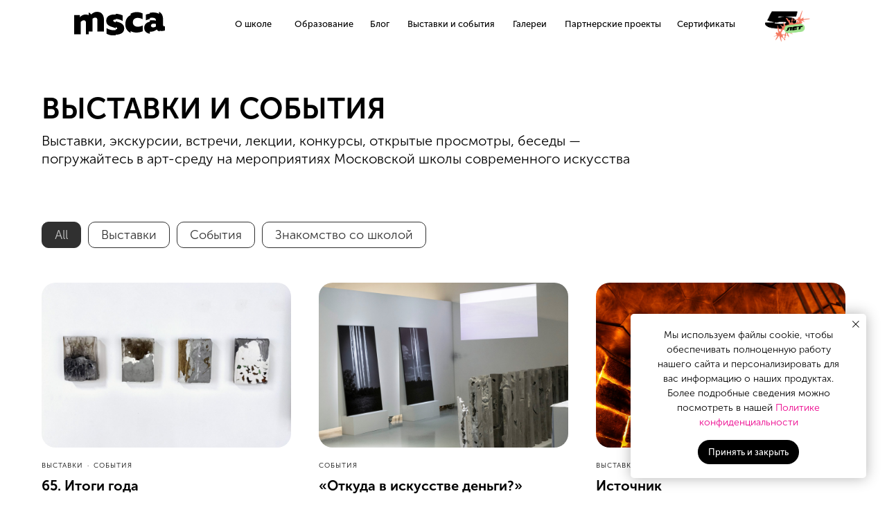

--- FILE ---
content_type: text/html; charset=UTF-8
request_url: https://msca.ru/events
body_size: 157257
content:
<!DOCTYPE html> <html> <head> <meta charset="utf-8" /> <meta http-equiv="Content-Type" content="text/html; charset=utf-8" /> <meta name="viewport" content="width=device-width, initial-scale=1.0" /> <!--metatextblock--> <title>Выставки и события</title> <meta name="description" content="Выставки и события МШСИ" /> <meta property="og:url" content="https://msca.ru/events" /> <meta property="og:title" content="Выставки и события" /> <meta property="og:description" content="Выставки и события МШСИ" /> <meta property="og:type" content="website" /> <meta property="og:image" content="https://static.tildacdn.com/tild6565-3431-4465-a238-653734633663/preview.jpg" /> <link rel="canonical" href="https://msca.ru/events"> <!--/metatextblock--> <meta name="format-detection" content="telephone=no" /> <meta http-equiv="x-dns-prefetch-control" content="on"> <link rel="dns-prefetch" href="https://ws.tildacdn.com"> <link rel="dns-prefetch" href="https://static.tildacdn.com"> <link rel="shortcut icon" href="https://static.tildacdn.com/tild3033-3633-4231-a437-333637636464/favicon.ico" type="image/x-icon" /> <!-- Assets --> <script src="https://neo.tildacdn.com/js/tilda-fallback-1.0.min.js" async charset="utf-8"></script> <link rel="stylesheet" href="https://static.tildacdn.com/css/tilda-grid-3.0.min.css" type="text/css" media="all" onerror="this.loaderr='y';"/> <link rel="stylesheet" href="https://static.tildacdn.com/ws/project2360703/tilda-blocks-page36419324.min.css?t=1771401402" type="text/css" media="all" onerror="this.loaderr='y';" /> <link rel="stylesheet" href="https://static.tildacdn.com/css/tilda-animation-2.0.min.css" type="text/css" media="all" onerror="this.loaderr='y';" /> <link rel="stylesheet" href="https://static.tildacdn.com/css/tilda-popup-1.1.min.css" type="text/css" media="print" onload="this.media='all';" onerror="this.loaderr='y';" /> <noscript><link rel="stylesheet" href="https://static.tildacdn.com/css/tilda-popup-1.1.min.css" type="text/css" media="all" /></noscript> <link rel="stylesheet" href="https://static.tildacdn.com/css/tilda-feed-1.1.min.css" type="text/css" media="all" onerror="this.loaderr='y';" /> <link rel="stylesheet" href="https://static.tildacdn.com/css/tilda-slds-1.4.min.css" type="text/css" media="print" onload="this.media='all';" onerror="this.loaderr='y';" /> <noscript><link rel="stylesheet" href="https://static.tildacdn.com/css/tilda-slds-1.4.min.css" type="text/css" media="all" /></noscript> <link rel="stylesheet" href="https://static.tildacdn.com/css/tilda-menusub-1.0.min.css" type="text/css" media="print" onload="this.media='all';" onerror="this.loaderr='y';" /> <noscript><link rel="stylesheet" href="https://static.tildacdn.com/css/tilda-menusub-1.0.min.css" type="text/css" media="all" /></noscript> <link rel="stylesheet" href="https://static.tildacdn.com/css/tilda-menu-widgeticons-1.0.min.css" type="text/css" media="all" onerror="this.loaderr='y';" /> <link rel="stylesheet" href="https://static.tildacdn.com/css/tilda-forms-1.0.min.css" type="text/css" media="all" onerror="this.loaderr='y';" /> <script nomodule src="https://static.tildacdn.com/js/tilda-polyfill-1.0.min.js" charset="utf-8"></script> <script type="text/javascript">function t_onReady(func) {if(document.readyState!='loading') {func();} else {document.addEventListener('DOMContentLoaded',func);}}
function t_onFuncLoad(funcName,okFunc,time) {if(typeof window[funcName]==='function') {okFunc();} else {setTimeout(function() {t_onFuncLoad(funcName,okFunc,time);},(time||100));}}function t_throttle(fn,threshhold,scope) {return function() {fn.apply(scope||this,arguments);};}function t396_initialScale(t){var e=document.getElementById("rec"+t);if(e){var i=e.querySelector(".t396__artboard");if(i){window.tn_scale_initial_window_width||(window.tn_scale_initial_window_width=document.documentElement.clientWidth);var a=window.tn_scale_initial_window_width,r=[],n,l=i.getAttribute("data-artboard-screens");if(l){l=l.split(",");for(var o=0;o<l.length;o++)r[o]=parseInt(l[o],10)}else r=[320,480,640,960,1200];for(var o=0;o<r.length;o++){var d=r[o];a>=d&&(n=d)}var _="edit"===window.allrecords.getAttribute("data-tilda-mode"),c="center"===t396_getFieldValue(i,"valign",n,r),s="grid"===t396_getFieldValue(i,"upscale",n,r),w=t396_getFieldValue(i,"height_vh",n,r),g=t396_getFieldValue(i,"height",n,r),u=!!window.opr&&!!window.opr.addons||!!window.opera||-1!==navigator.userAgent.indexOf(" OPR/");if(!_&&c&&!s&&!w&&g&&!u){var h=parseFloat((a/n).toFixed(3)),f=[i,i.querySelector(".t396__carrier"),i.querySelector(".t396__filter")],v=Math.floor(parseInt(g,10)*h)+"px",p;i.style.setProperty("--initial-scale-height",v);for(var o=0;o<f.length;o++)f[o].style.setProperty("height","var(--initial-scale-height)");t396_scaleInitial__getElementsToScale(i).forEach((function(t){t.style.zoom=h}))}}}}function t396_scaleInitial__getElementsToScale(t){return t?Array.prototype.slice.call(t.children).filter((function(t){return t&&(t.classList.contains("t396__elem")||t.classList.contains("t396__group"))})):[]}function t396_getFieldValue(t,e,i,a){var r,n=a[a.length-1];if(!(r=i===n?t.getAttribute("data-artboard-"+e):t.getAttribute("data-artboard-"+e+"-res-"+i)))for(var l=0;l<a.length;l++){var o=a[l];if(!(o<=i)&&(r=o===n?t.getAttribute("data-artboard-"+e):t.getAttribute("data-artboard-"+e+"-res-"+o)))break}return r}window.TN_SCALE_INITIAL_VER="1.0",window.tn_scale_initial_window_width=null;</script> <script src="https://static.tildacdn.com/js/jquery-1.10.2.min.js" charset="utf-8" onerror="this.loaderr='y';"></script> <script src="https://static.tildacdn.com/js/tilda-scripts-3.0.min.js" charset="utf-8" defer onerror="this.loaderr='y';"></script> <script src="https://static.tildacdn.com/ws/project2360703/tilda-blocks-page36419324.min.js?t=1771401402" charset="utf-8" async onerror="this.loaderr='y';"></script> <script src="https://static.tildacdn.com/js/tilda-animation-2.0.min.js" charset="utf-8" async onerror="this.loaderr='y';"></script> <script src="https://static.tildacdn.com/js/tilda-submenublocks-1.0.min.js" charset="utf-8" async onerror="this.loaderr='y';"></script> <script src="https://static.tildacdn.com/js/tilda-feed-1.1.min.js" charset="utf-8" async onerror="this.loaderr='y';"></script> <script src="https://static.tildacdn.com/js/tilda-slds-1.4.min.js" charset="utf-8" async onerror="this.loaderr='y';"></script> <script src="https://static.tildacdn.com/js/hammer.min.js" charset="utf-8" async onerror="this.loaderr='y';"></script> <script src="https://static.tildacdn.com/js/tilda-zero-1.1.min.js" charset="utf-8" async onerror="this.loaderr='y';"></script> <script src="https://static.tildacdn.com/js/tilda-menusub-1.0.min.js" charset="utf-8" async onerror="this.loaderr='y';"></script> <script src="https://static.tildacdn.com/js/tilda-menu-1.0.min.js" charset="utf-8" async onerror="this.loaderr='y';"></script> <script src="https://static.tildacdn.com/js/tilda-menu-widgeticons-1.0.min.js" charset="utf-8" async onerror="this.loaderr='y';"></script> <script src="https://static.tildacdn.com/js/tilda-popup-1.0.min.js" charset="utf-8" async onerror="this.loaderr='y';"></script> <script src="https://static.tildacdn.com/js/tilda-forms-1.0.min.js" charset="utf-8" async onerror="this.loaderr='y';"></script> <script src="https://static.tildacdn.com/js/tilda-zero-forms-1.0.min.js" charset="utf-8" async onerror="this.loaderr='y';"></script> <script src="https://static.tildacdn.com/js/tilda-animation-sbs-1.0.min.js" charset="utf-8" async onerror="this.loaderr='y';"></script> <script src="https://static.tildacdn.com/js/tilda-zero-scale-1.0.min.js" charset="utf-8" async onerror="this.loaderr='y';"></script> <script src="https://static.tildacdn.com/js/tilda-skiplink-1.0.min.js" charset="utf-8" async onerror="this.loaderr='y';"></script> <script src="https://static.tildacdn.com/js/tilda-events-1.0.min.js" charset="utf-8" async onerror="this.loaderr='y';"></script> <!-- nominify begin --><meta name="facebook-domain-verification" content="im8qolg5klb2qa8l6yj89152j8ewr5" /> <meta name="mailru-verification" content="360ef930d4e12e4a" /> <meta name="mailru-verification" content="3e8dadbac80fa712" /> <script>
    mindbox = window.mindbox || function() { mindbox.queue.push(arguments); };
    mindbox.queue = mindbox.queue || [];
    mindbox('create');
</script> <script src="https://api.mindbox.ru/scripts/v1/tracker.js" async></script> <!-- VK Pixel --> <script type="text/javascript">!function(){var t=document.createElement("script");t.type="text/javascript",t.async=!0,t.src='https://vk.com/js/api/openapi.js?173',t.onload=function(){VK.Retargeting.Init("VK-RTRG-1234467-gRyUI"),VK.Retargeting.Hit()},document.head.appendChild(t)}();</script> <noscript><img src="https://vk.com/rtrg?p=VK-RTRG-1234467-gRyUI" style="position:fixed; left:-999px;" alt=""/></noscript> <!-- VK Pixel end --> <!-- Varioqub experiments --> <script type="text/javascript">
(function(e, x, pe, r, i, me, nt){
e[i]=e[i]||function(){(e[i].a=e[i].a||[]).push(arguments)},
me=x.createElement(pe),me.async=1,me.src=r,nt=x.getElementsByTagName(pe)[0],me.addEventListener('error',function(){function cb(t){t=t[t.length-1],'function'==typeof t&&t({flags:{}})};Array.isArray(e[i].a)&&e[i].a.forEach(cb);e[i]=function(){cb(arguments)}}),nt.parentNode.insertBefore(me,nt)})
(window, document, 'script', 'https://abt.s3.yandex.net/expjs/latest/exp.js', 'ymab');
ymab('metrika.74533933', 'init'/*, {clientFeatures}, {callback}*/);
</script> <!-- Varioqub experiments end --> <!-- Pixel Tag Code --> <script>(function(t,l,g,r,m){t[g]||(g=t[g]=function(){g.run?g.run.apply(g,arguments):g.queue.push(arguments)},g.queue=[],t=l.createElement(r),t.async=!0,t.src=m,l=l.getElementsByTagName(r)[0],l.parentNode.insertBefore(t,l))})(window,document,'tgp','script','https://telegram.org/js/pixel.js');tgp('init','tcVxYfWj');</script> <!-- End Pixel Tag Code --> <!-- nominify end --><script type="text/javascript">window.dataLayer=window.dataLayer||[];</script> <!-- Google Tag Manager --> <script type="text/javascript">(function(w,d,s,l,i){w[l]=w[l]||[];w[l].push({'gtm.start':new Date().getTime(),event:'gtm.js'});var f=d.getElementsByTagName(s)[0],j=d.createElement(s),dl=l!='dataLayer'?'&l='+l:'';j.async=true;j.src='https://www.googletagmanager.com/gtm.js?id='+i+dl;f.parentNode.insertBefore(j,f);})(window,document,'script','dataLayer','GTM-MKCR62P');</script> <!-- End Google Tag Manager --> <!-- VK Pixel Code --> <script type="text/javascript" data-tilda-cookie-type="advertising">setTimeout(function(){!function(){var t=document.createElement("script");t.type="text/javascript",t.async=!0,t.src="https://vk.com/js/api/openapi.js?161",t.onload=function(){VK.Retargeting.Init("VK-RTRG-1857191-hbIZj"),VK.Retargeting.Hit()},document.head.appendChild(t)}();},2000);</script> <!-- End VK Pixel Code --> <script type="text/javascript">(function() {if((/bot|google|yandex|baidu|bing|msn|duckduckbot|teoma|slurp|crawler|spider|robot|crawling|facebook/i.test(navigator.userAgent))===false&&typeof(sessionStorage)!='undefined'&&sessionStorage.getItem('visited')!=='y'&&document.visibilityState){var style=document.createElement('style');style.type='text/css';style.innerHTML='@media screen and (min-width: 980px) {.t-records {opacity: 0;}.t-records_animated {-webkit-transition: opacity ease-in-out .2s;-moz-transition: opacity ease-in-out .2s;-o-transition: opacity ease-in-out .2s;transition: opacity ease-in-out .2s;}.t-records.t-records_visible {opacity: 1;}}';document.getElementsByTagName('head')[0].appendChild(style);function t_setvisRecs(){var alr=document.querySelectorAll('.t-records');Array.prototype.forEach.call(alr,function(el) {el.classList.add("t-records_animated");});setTimeout(function() {Array.prototype.forEach.call(alr,function(el) {el.classList.add("t-records_visible");});sessionStorage.setItem("visited","y");},400);}
document.addEventListener('DOMContentLoaded',t_setvisRecs);}})();</script></head> <body class="t-body" style="margin:0;"> <!--allrecords--> <div id="allrecords" class="t-records" data-hook="blocks-collection-content-node" data-tilda-project-id="2360703" data-tilda-page-id="36419324" data-tilda-page-alias="events" data-tilda-formskey="27f2915bf4502d920d255a886b6b3615" data-tilda-root-zone="com" data-tilda-project-headcode="yes" data-tilda-project-country="RU"> <!--header--> <header id="t-header" class="t-records" data-hook="blocks-collection-content-node" data-tilda-project-id="2360703" data-tilda-page-id="34740949" data-tilda-formskey="27f2915bf4502d920d255a886b6b3615" data-tilda-root-zone="com" data-tilda-project-headcode="yes" data-tilda-project-country="RU"> <div id="rec865101229" class="r t-rec" style=" " data-animationappear="off" data-record-type="396"> <!-- T396 --> <style>#rec865101229 .t396__artboard {height:65px;background-color:#ffffff;}#rec865101229 .t396__filter {height:65px;}#rec865101229 .t396__carrier{height:65px;background-position:center center;background-attachment:scroll;background-size:cover;background-repeat:no-repeat;}@media screen and (max-width:1199px) {#rec865101229 .t396__artboard,#rec865101229 .t396__filter,#rec865101229 .t396__carrier {}#rec865101229 .t396__filter {}#rec865101229 .t396__carrier {background-attachment:scroll;}}@media screen and (max-width:959px) {#rec865101229 .t396__artboard,#rec865101229 .t396__filter,#rec865101229 .t396__carrier {height:40px;}#rec865101229 .t396__filter {}#rec865101229 .t396__carrier {background-attachment:scroll;}}@media screen and (max-width:639px) {#rec865101229 .t396__artboard,#rec865101229 .t396__filter,#rec865101229 .t396__carrier {}#rec865101229 .t396__filter {}#rec865101229 .t396__carrier {background-attachment:scroll;}}@media screen and (max-width:479px) {#rec865101229 .t396__artboard,#rec865101229 .t396__filter,#rec865101229 .t396__carrier {}#rec865101229 .t396__filter {}#rec865101229 .t396__carrier {background-attachment:scroll;}}#rec865101229 .tn-elem[data-elem-id="1693919594793"]{z-index:3;top:16px;;left:calc(50% - 600px + 100px);;width:123px;height:auto;}#rec865101229 .tn-elem[data-elem-id="1693919594793"] .tn-atom{border-radius:0px 0px 0px 0px;background-position:center center;border-width:var(--t396-borderwidth,0);border-style:var(--t396-borderstyle,solid);border-color:var(--t396-bordercolor,transparent);transition:background-color var(--t396-speedhover,0s) ease-in-out,color var(--t396-speedhover,0s) ease-in-out,border-color var(--t396-speedhover,0s) ease-in-out,box-shadow var(--t396-shadowshoverspeed,0.2s) ease-in-out;}#rec865101229 .tn-elem[data-elem-id="1693919594793"] .tn-atom__img{border-radius:0px 0px 0px 0px;object-position:center center;}@media screen and (max-width:1199px){#rec865101229 .tn-elem[data-elem-id="1693919594793"]{display:table;top:20px;;left:calc(50% - 480px + 20px);;width:103px;height:auto;}}@media screen and (max-width:959px){#rec865101229 .tn-elem[data-elem-id="1693919594793"]{display:table;top:10px;;left:calc(50% - 320px + 40px);;width:60px;height:auto;}}@media screen and (max-width:639px){#rec865101229 .tn-elem[data-elem-id="1693919594793"]{display:table;left:calc(50% - 240px + 30px);;height:auto;}}@media screen and (max-width:479px){#rec865101229 .tn-elem[data-elem-id="1693919594793"]{display:table;left:calc(50% - 160px + 10px);;height:auto;}}#rec865101229 .tn-elem[data-elem-id="1693919763755"]{color:#000000;z-index:3;top:24px;;left:calc(50% - 600px + 398px);;width:80px;height:auto;}#rec865101229 .tn-elem[data-elem-id="1693919763755"] .tn-atom{vertical-align:middle;color:#000000;font-size:12px;font-family:'MuseoSansCyrl',Arial,sans-serif;line-height:1.35;font-weight:500;background-position:center center;border-width:var(--t396-borderwidth,0);border-style:var(--t396-borderstyle,solid);border-color:var(--t396-bordercolor,transparent);transition:background-color var(--t396-speedhover,0s) ease-in-out,color var(--t396-speedhover,0s) ease-in-out,border-color var(--t396-speedhover,0s) ease-in-out,box-shadow var(--t396-shadowshoverspeed,0.2s) ease-in-out;text-shadow:var(--t396-shadow-text-x,0px) var(--t396-shadow-text-y,0px) var(--t396-shadow-text-blur,0px) rgba(var(--t396-shadow-text-color),var(--t396-shadow-text-opacity,100%));}@media (min-width:1200px){#rec865101229 .tn-elem.t396__elem--anim-hidden[data-elem-id="1693919763755"]{opacity:0;}}@media screen and (max-width:1199px){#rec865101229 .tn-elem[data-elem-id="1693919763755"]{display:table;left:calc(50% - 480px + 187px);;height:auto;}}@media screen and (max-width:959px){#rec865101229 .tn-elem[data-elem-id="1693919763755"]{display:table;top:-86px;;height:auto;}}@media screen and (max-width:639px){#rec865101229 .tn-elem[data-elem-id="1693919763755"]{display:table;height:auto;}}@media screen and (max-width:479px){#rec865101229 .tn-elem[data-elem-id="1693919763755"]{display:table;height:auto;}}#rec865101229 .tn-elem[data-elem-id="1693919765622"]{color:#000000;z-index:3;top:24px;;left:calc(50% - 600px + 500px);;width:29px;height:auto;}#rec865101229 .tn-elem[data-elem-id="1693919765622"] .tn-atom{vertical-align:middle;color:#000000;font-size:12px;font-family:'MuseoSansCyrl',Arial,sans-serif;line-height:1.35;font-weight:500;background-position:center center;border-width:var(--t396-borderwidth,0);border-style:var(--t396-borderstyle,solid);border-color:var(--t396-bordercolor,transparent);transition:background-color var(--t396-speedhover,0s) ease-in-out,color var(--t396-speedhover,0s) ease-in-out,border-color var(--t396-speedhover,0s) ease-in-out,box-shadow var(--t396-shadowshoverspeed,0.2s) ease-in-out;text-shadow:var(--t396-shadow-text-x,0px) var(--t396-shadow-text-y,0px) var(--t396-shadow-text-blur,0px) rgba(var(--t396-shadow-text-color),var(--t396-shadow-text-opacity,100%));}@media (min-width:1200px){#rec865101229 .tn-elem.t396__elem--anim-hidden[data-elem-id="1693919765622"]{opacity:0;}}@media screen and (max-width:1199px){#rec865101229 .tn-elem[data-elem-id="1693919765622"]{display:table;left:calc(50% - 480px + 282px);;height:auto;}}@media screen and (max-width:959px){#rec865101229 .tn-elem[data-elem-id="1693919765622"]{display:table;top:-86px;;height:auto;}}@media screen and (max-width:639px){#rec865101229 .tn-elem[data-elem-id="1693919765622"]{display:table;height:auto;}}@media screen and (max-width:479px){#rec865101229 .tn-elem[data-elem-id="1693919765622"]{display:table;height:auto;}}#rec865101229 .tn-elem[data-elem-id="1693919766456"]{color:#000000;z-index:3;top:24px;;left:calc(50% - 600px + 551px);;width:121px;height:auto;}#rec865101229 .tn-elem[data-elem-id="1693919766456"] .tn-atom{vertical-align:middle;color:#000000;font-size:12px;font-family:'MuseoSansCyrl',Arial,sans-serif;line-height:1.35;font-weight:500;background-position:center center;border-width:var(--t396-borderwidth,0);border-style:var(--t396-borderstyle,solid);border-color:var(--t396-bordercolor,transparent);transition:background-color var(--t396-speedhover,0s) ease-in-out,color var(--t396-speedhover,0s) ease-in-out,border-color var(--t396-speedhover,0s) ease-in-out,box-shadow var(--t396-shadowshoverspeed,0.2s) ease-in-out;text-shadow:var(--t396-shadow-text-x,0px) var(--t396-shadow-text-y,0px) var(--t396-shadow-text-blur,0px) rgba(var(--t396-shadow-text-color),var(--t396-shadow-text-opacity,100%));}@media (min-width:1200px){#rec865101229 .tn-elem.t396__elem--anim-hidden[data-elem-id="1693919766456"]{opacity:0;}}@media screen and (max-width:1199px){#rec865101229 .tn-elem[data-elem-id="1693919766456"]{display:table;left:calc(50% - 480px + 326px);;height:auto;}}@media screen and (max-width:959px){#rec865101229 .tn-elem[data-elem-id="1693919766456"]{display:table;top:-86px;;height:auto;}}@media screen and (max-width:639px){#rec865101229 .tn-elem[data-elem-id="1693919766456"]{display:table;height:auto;}}@media screen and (max-width:479px){#rec865101229 .tn-elem[data-elem-id="1693919766456"]{display:table;height:auto;}}#rec865101229 .tn-elem[data-elem-id="1693919767275"]{color:#000000;z-index:3;top:24px;;left:calc(50% - 600px + 916px);;width:78px;height:auto;}#rec865101229 .tn-elem[data-elem-id="1693919767275"] .tn-atom{vertical-align:middle;color:#000000;font-size:12px;font-family:'MuseoSansCyrl',Arial,sans-serif;line-height:1.35;font-weight:500;background-position:center center;border-width:var(--t396-borderwidth,0);border-style:var(--t396-borderstyle,solid);border-color:var(--t396-bordercolor,transparent);transition:background-color var(--t396-speedhover,0s) ease-in-out,color var(--t396-speedhover,0s) ease-in-out,border-color var(--t396-speedhover,0s) ease-in-out,box-shadow var(--t396-shadowshoverspeed,0.2s) ease-in-out;text-shadow:var(--t396-shadow-text-x,0px) var(--t396-shadow-text-y,0px) var(--t396-shadow-text-blur,0px) rgba(var(--t396-shadow-text-color),var(--t396-shadow-text-opacity,100%));}@media (min-width:1200px){#rec865101229 .tn-elem.t396__elem--anim-hidden[data-elem-id="1693919767275"]{opacity:0;}}@media screen and (max-width:1199px){#rec865101229 .tn-elem[data-elem-id="1693919767275"]{display:table;left:calc(50% - 480px + 749px);;height:auto;}}@media screen and (max-width:959px){#rec865101229 .tn-elem[data-elem-id="1693919767275"]{display:table;top:-86px;;height:auto;}}@media screen and (max-width:639px){#rec865101229 .tn-elem[data-elem-id="1693919767275"]{display:table;height:auto;}}@media screen and (max-width:479px){#rec865101229 .tn-elem[data-elem-id="1693919767275"]{display:table;height:auto;}}#rec865101229 .tn-elem[data-elem-id="1764073678182000001"]{color:#000000;z-index:3;top:24px;;left:calc(50% - 600px + 694px);;width:48px;height:auto;}#rec865101229 .tn-elem[data-elem-id="1764073678182000001"] .tn-atom{vertical-align:middle;color:#000000;font-size:12px;font-family:'MuseoSansCyrl',Arial,sans-serif;line-height:1.35;font-weight:500;background-position:center center;border-width:var(--t396-borderwidth,0);border-style:var(--t396-borderstyle,solid);border-color:var(--t396-bordercolor,transparent);transition:background-color var(--t396-speedhover,0s) ease-in-out,color var(--t396-speedhover,0s) ease-in-out,border-color var(--t396-speedhover,0s) ease-in-out,box-shadow var(--t396-shadowshoverspeed,0.2s) ease-in-out;text-shadow:var(--t396-shadow-text-x,0px) var(--t396-shadow-text-y,0px) var(--t396-shadow-text-blur,0px) rgba(var(--t396-shadow-text-color),var(--t396-shadow-text-opacity,100%));}@media (min-width:1200px){#rec865101229 .tn-elem.t396__elem--anim-hidden[data-elem-id="1764073678182000001"]{opacity:0;}}@media screen and (max-width:1199px){#rec865101229 .tn-elem[data-elem-id="1764073678182000001"]{display:table;top:24px;;left:calc(50% - 480px + 462px);;width:48px;height:auto;}#rec865101229 .tn-elem[data-elem-id="1764073678182000001"] .tn-atom{vertical-align:middle;white-space:normal;background-size:cover;}}@media screen and (max-width:959px){#rec865101229 .tn-elem[data-elem-id="1764073678182000001"]{display:table;top:-86px;;height:auto;}}@media screen and (max-width:639px){#rec865101229 .tn-elem[data-elem-id="1764073678182000001"]{display:table;height:auto;}}@media screen and (max-width:479px){#rec865101229 .tn-elem[data-elem-id="1764073678182000001"]{display:table;height:auto;}}#rec865101229 .tn-elem[data-elem-id="1693919672885"]{color:#000000;z-index:3;top:24px;;left:calc(50% - 600px + 318px);;width:58px;height:auto;}#rec865101229 .tn-elem[data-elem-id="1693919672885"] .tn-atom{vertical-align:middle;color:#000000;font-size:12px;font-family:'MuseoSansCyrl',Arial,sans-serif;line-height:1.35;font-weight:500;background-position:center center;border-width:var(--t396-borderwidth,0);border-style:var(--t396-borderstyle,solid);border-color:var(--t396-bordercolor,transparent);transition:background-color var(--t396-speedhover,0s) ease-in-out,color var(--t396-speedhover,0s) ease-in-out,border-color var(--t396-speedhover,0s) ease-in-out,box-shadow var(--t396-shadowshoverspeed,0.2s) ease-in-out;text-shadow:var(--t396-shadow-text-x,0px) var(--t396-shadow-text-y,0px) var(--t396-shadow-text-blur,0px) rgba(var(--t396-shadow-text-color),var(--t396-shadow-text-opacity,100%));}@media (min-width:1200px){#rec865101229 .tn-elem.t396__elem--anim-hidden[data-elem-id="1693919672885"]{opacity:0;}}@media screen and (max-width:1199px){#rec865101229 .tn-elem[data-elem-id="1693919672885"]{display:table;left:calc(50% - 480px + 525px);;height:auto;}}@media screen and (max-width:959px){#rec865101229 .tn-elem[data-elem-id="1693919672885"]{display:table;top:-86px;;height:auto;}}@media screen and (max-width:639px){#rec865101229 .tn-elem[data-elem-id="1693919672885"]{display:table;height:auto;}}@media screen and (max-width:479px){#rec865101229 .tn-elem[data-elem-id="1693919672885"]{display:table;height:auto;}}#rec865101229 .tn-elem[data-elem-id="1734705570440"]{color:#000000;z-index:3;top:24px;;left:calc(50% - 600px + 764px);;width:136px;height:auto;}#rec865101229 .tn-elem[data-elem-id="1734705570440"] .tn-atom{vertical-align:middle;color:#000000;font-size:12px;font-family:'MuseoSansCyrl',Arial,sans-serif;line-height:1.35;font-weight:500;background-position:center center;border-width:var(--t396-borderwidth,0);border-style:var(--t396-borderstyle,solid);border-color:var(--t396-bordercolor,transparent);transition:background-color var(--t396-speedhover,0s) ease-in-out,color var(--t396-speedhover,0s) ease-in-out,border-color var(--t396-speedhover,0s) ease-in-out,box-shadow var(--t396-shadowshoverspeed,0.2s) ease-in-out;text-shadow:var(--t396-shadow-text-x,0px) var(--t396-shadow-text-y,0px) var(--t396-shadow-text-blur,0px) rgba(var(--t396-shadow-text-color),var(--t396-shadow-text-opacity,100%));}@media (min-width:1200px){#rec865101229 .tn-elem.t396__elem--anim-hidden[data-elem-id="1734705570440"]{opacity:0;}}@media screen and (max-width:1199px){#rec865101229 .tn-elem[data-elem-id="1734705570440"]{display:table;left:calc(50% - 480px + 598px);;height:auto;}}@media screen and (max-width:959px){#rec865101229 .tn-elem[data-elem-id="1734705570440"]{display:table;top:-76pxpx;;height:auto;}}@media screen and (max-width:639px){#rec865101229 .tn-elem[data-elem-id="1734705570440"]{display:table;height:auto;}}@media screen and (max-width:479px){#rec865101229 .tn-elem[data-elem-id="1734705570440"]{display:table;height:auto;}}#rec865101229 .tn-elem[data-elem-id="1696327920411"]{z-index:3;top:-214px;;left:calc(50% - 600px + 454px);;width:53px;height:auto;}#rec865101229 .tn-elem[data-elem-id="1696327920411"] .tn-atom{border-radius:0px 0px 0px 0px;background-position:center center;border-width:var(--t396-borderwidth,0);border-style:var(--t396-borderstyle,solid);border-color:var(--t396-bordercolor,transparent);transition:background-color var(--t396-speedhover,0s) ease-in-out,color var(--t396-speedhover,0s) ease-in-out,border-color var(--t396-speedhover,0s) ease-in-out,box-shadow var(--t396-shadowshoverspeed,0.2s) ease-in-out;}#rec865101229 .tn-elem[data-elem-id="1696327920411"] .tn-atom__img{border-radius:0px 0px 0px 0px;object-position:center center;}@media screen and (max-width:1199px){#rec865101229 .tn-elem[data-elem-id="1696327920411"]{display:table;height:auto;}}@media screen and (max-width:959px){#rec865101229 .tn-elem[data-elem-id="1696327920411"]{display:table;top:12px;;left:calc(50% - 320px + 576px);;width:24px;height:auto;}}@media screen and (max-width:639px){#rec865101229 .tn-elem[data-elem-id="1696327920411"]{display:table;left:calc(50% - 240px + 426px);;height:auto;}}@media screen and (max-width:479px){#rec865101229 .tn-elem[data-elem-id="1696327920411"]{display:table;left:calc(50% - 160px + 286px);;height:auto;}}#rec865101229 .tn-elem[data-elem-id="1732630285540"]{z-index:3;top:63px;;left:calc(50% - 600px + 100px);;width:1000px;height:1px;}#rec865101229 .tn-elem[data-elem-id="1732630285540"] .tn-atom{border-radius:0px 0px 0px 0px;background-color:#3d3d3d;background-position:center center;border-width:var(--t396-borderwidth,0);border-style:var(--t396-borderstyle,solid);border-color:var(--t396-bordercolor,transparent);transition:background-color var(--t396-speedhover,0s) ease-in-out,color var(--t396-speedhover,0s) ease-in-out,border-color var(--t396-speedhover,0s) ease-in-out,box-shadow var(--t396-shadowshoverspeed,0.2s) ease-in-out;}@media screen and (max-width:1199px){#rec865101229 .tn-elem[data-elem-id="1732630285540"]{display:table;top:79px;;}}@media screen and (max-width:959px){#rec865101229 .tn-elem[data-elem-id="1732630285540"]{display:table;}}@media screen and (max-width:639px){#rec865101229 .tn-elem[data-elem-id="1732630285540"]{display:table;}}@media screen and (max-width:479px){#rec865101229 .tn-elem[data-elem-id="1732630285540"]{display:table;}}#rec865101229 .tn-elem[data-elem-id="1739195916611"]{z-index:3;top:9px;;left:calc(50% - 600px + 1035px);;width:65px;height:auto;}#rec865101229 .tn-elem[data-elem-id="1739195916611"] .tn-atom{border-radius:0px 0px 0px 0px;background-position:center center;border-width:var(--t396-borderwidth,0);border-style:var(--t396-borderstyle,solid);border-color:var(--t396-bordercolor,transparent);transition:background-color var(--t396-speedhover,0s) ease-in-out,color var(--t396-speedhover,0s) ease-in-out,border-color var(--t396-speedhover,0s) ease-in-out,box-shadow var(--t396-shadowshoverspeed,0.2s) ease-in-out;}#rec865101229 .tn-elem[data-elem-id="1739195916611"] .tn-atom__img{border-radius:0px 0px 0px 0px;object-position:center center;}@media screen and (max-width:1199px){#rec865101229 .tn-elem[data-elem-id="1739195916611"]{display:table;left:calc(50% - 480px + 857px);;height:auto;}}@media screen and (max-width:959px){#rec865101229 .tn-elem[data-elem-id="1739195916611"]{display:table;height:auto;}}@media screen and (max-width:639px){#rec865101229 .tn-elem[data-elem-id="1739195916611"]{display:table;height:auto;}}@media screen and (max-width:479px){#rec865101229 .tn-elem[data-elem-id="1739195916611"]{display:table;height:auto;}}</style> <div class='t396'> <div class="t396__artboard" data-artboard-recid="865101229" data-artboard-screens="320,480,640,960,1200" data-artboard-height="65" data-artboard-valign="center" data-artboard-upscale="window" data-artboard-height-res-640="40"> <div class="t396__carrier" data-artboard-recid="865101229"></div> <div class="t396__filter" data-artboard-recid="865101229"></div> <div class='t396__elem tn-elem tn-elem__8651012291693919594793' data-elem-id='1693919594793' data-elem-type='image' data-field-top-value="16" data-field-left-value="100" data-field-height-value="32" data-field-width-value="123" data-field-axisy-value="top" data-field-axisx-value="left" data-field-container-value="grid" data-field-topunits-value="px" data-field-leftunits-value="px" data-field-heightunits-value="px" data-field-widthunits-value="px" data-field-filewidth-value="151" data-field-fileheight-value="39" data-field-heightmode-value="hug" data-field-left-res-320-value="10" data-field-left-res-480-value="30" data-field-top-res-640-value="10" data-field-left-res-640-value="40" data-field-height-res-640-value="15" data-field-width-res-640-value="60" data-field-top-res-960-value="20" data-field-left-res-960-value="20" data-field-height-res-960-value="27" data-field-width-res-960-value="103" data-field-container-res-960-value="grid"> <a class='tn-atom' href="https://msca.ru/"> <img class='tn-atom__img' src='https://static.tildacdn.com/tild3061-6231-4634-b233-653936633961/Logo.svg' alt='' imgfield='tn_img_1693919594793' /> </a> </div> <div class='t396__elem tn-elem tn-elem__8651012291693919763755 ' data-elem-id='1693919763755' data-elem-type='text' data-field-top-value="24" data-field-left-value="398" data-field-height-value="16" data-field-width-value="80" data-field-axisy-value="top" data-field-axisx-value="left" data-field-container-value="grid" data-field-topunits-value="px" data-field-leftunits-value="px" data-field-heightunits-value="px" data-field-widthunits-value="px" data-animate-sbs-event="hover" data-animate-sbs-opts="[{'ti':0,'mx':0,'my':0,'sx':1,'sy':1,'op':1,'ro':0,'bl':'0','ea':'','dt':0},{'ti':100,'mx':0,'my':0,'sx':1,'sy':1,'op':0.7,'ro':0,'bl':'0','ea':'','dt':0}]" data-field-textfit-value="autoheight" data-field-fontsize-value="12" data-field-top-res-640-value="-86" data-field-left-res-960-value="187"> <div class='tn-atom'><a href="#submenu:obrazovanie"style="color: inherit">Образование</a></div> </div> <div class='t396__elem tn-elem tn-elem__8651012291693919765622 ' data-elem-id='1693919765622' data-elem-type='text' data-field-top-value="24" data-field-left-value="500" data-field-height-value="16" data-field-width-value="29" data-field-axisy-value="top" data-field-axisx-value="left" data-field-container-value="grid" data-field-topunits-value="px" data-field-leftunits-value="px" data-field-heightunits-value="px" data-field-widthunits-value="px" data-animate-sbs-event="hover" data-animate-sbs-opts="[{'ti':0,'mx':0,'my':0,'sx':1,'sy':1,'op':1,'ro':0,'bl':'0','ea':'','dt':0},{'ti':100,'mx':0,'my':0,'sx':1,'sy':1,'op':0.7,'ro':0,'bl':'0','ea':'','dt':0}]" data-field-textfit-value="autoheight" data-field-fontsize-value="12" data-field-top-res-640-value="-86" data-field-left-res-960-value="282"> <div class='tn-atom'><a href="https://msca.ru/blog"style="color: inherit">Блог</a></div> </div> <div class='t396__elem tn-elem tn-elem__8651012291693919766456 ' data-elem-id='1693919766456' data-elem-type='text' data-field-top-value="24" data-field-left-value="551" data-field-height-value="16" data-field-width-value="121" data-field-axisy-value="top" data-field-axisx-value="left" data-field-container-value="grid" data-field-topunits-value="px" data-field-leftunits-value="px" data-field-heightunits-value="px" data-field-widthunits-value="px" data-animate-sbs-event="hover" data-animate-sbs-opts="[{'ti':0,'mx':0,'my':0,'sx':1,'sy':1,'op':1,'ro':0,'bl':'0','ea':'','dt':0},{'ti':100,'mx':0,'my':0,'sx':1,'sy':1,'op':0.7,'ro':0,'bl':'0','ea':'','dt':0}]" data-field-textfit-value="autoheight" data-field-fontsize-value="12" data-field-top-res-640-value="-86" data-field-left-res-960-value="326"> <div class='tn-atom'><a href="https://msca.ru/events"style="color: inherit">Выставки и события</a></div> </div> <div class='t396__elem tn-elem tn-elem__8651012291693919767275 ' data-elem-id='1693919767275' data-elem-type='text' data-field-top-value="24" data-field-left-value="916" data-field-height-value="16" data-field-width-value="78" data-field-axisy-value="top" data-field-axisx-value="left" data-field-container-value="grid" data-field-topunits-value="px" data-field-leftunits-value="px" data-field-heightunits-value="px" data-field-widthunits-value="px" data-animate-sbs-event="hover" data-animate-sbs-opts="[{'ti':0,'mx':0,'my':0,'sx':1,'sy':1,'op':1,'ro':0,'bl':'0','ea':'','dt':0},{'ti':100,'mx':0,'my':0,'sx':1,'sy':1,'op':0.7,'ro':0,'bl':'0','ea':'','dt':0}]" data-field-textfit-value="autoheight" data-field-widthmode-value="fixed" data-field-fontsize-value="12" data-field-top-res-640-value="-86" data-field-left-res-960-value="749"> <div class='tn-atom'><a href="https://msca.ru/gifts/"style="color: inherit">Сертификаты</a></div> </div> <div class='t396__elem tn-elem tn-elem__8651012291764073678182000001 ' data-elem-id='1764073678182000001' data-elem-type='text' data-field-top-value="24" data-field-left-value="694" data-field-height-value="16" data-field-width-value="48" data-field-axisy-value="top" data-field-axisx-value="left" data-field-container-value="grid" data-field-topunits-value="px" data-field-leftunits-value="px" data-field-heightunits-value="px" data-field-widthunits-value="px" data-animate-sbs-event="hover" data-animate-sbs-opts="[{'ti':0,'mx':0,'my':0,'sx':1,'sy':1,'op':1,'ro':0,'bl':'0','ea':'','dt':0},{'ti':100,'mx':0,'my':0,'sx':1,'sy':1,'op':0.7,'ro':0,'bl':'0','ea':'','dt':0}]" data-field-textfit-value="autoheight" data-field-widthmode-value="fixed" data-field-fontsize-value="12" data-field-top-res-640-value="-86" data-field-top-res-960-value="24" data-field-left-res-960-value="462" data-field-height-res-960-value="16" data-field-width-res-960-value="48" data-field-container-res-960-value="grid" data-field-heightunits-res-960-value="px" data-field-textfit-res-960-value="autoheight"> <div class='tn-atom'><a href="https://msca.ru/galleries"style="color: inherit">Галереи</a></div> </div> <div class='t396__elem tn-elem tn-elem__8651012291693919672885 ' data-elem-id='1693919672885' data-elem-type='text' data-field-top-value="24" data-field-left-value="318" data-field-height-value="16" data-field-width-value="58" data-field-axisy-value="top" data-field-axisx-value="left" data-field-container-value="grid" data-field-topunits-value="px" data-field-leftunits-value="px" data-field-heightunits-value="px" data-field-widthunits-value="px" data-animate-sbs-event="hover" data-animate-sbs-opts="[{'ti':0,'mx':0,'my':0,'sx':1,'sy':1,'op':1,'ro':0,'bl':'0','ea':'','dt':0},{'ti':100,'mx':0,'my':0,'sx':1,'sy':1,'op':0.7,'ro':0,'bl':'0','ea':'','dt':0}]" data-field-textfit-value="autoheight" data-field-fontsize-value="12" data-field-top-res-640-value="-86" data-field-left-res-960-value="525"> <div class='tn-atom'><a href="https://msca.ru/about_msca"style="color: inherit">О школе</a></div> </div> <div class='t396__elem tn-elem tn-elem__8651012291734705570440 ' data-elem-id='1734705570440' data-elem-type='text' data-field-top-value="24" data-field-left-value="764" data-field-height-value="16" data-field-width-value="136" data-field-axisy-value="top" data-field-axisx-value="left" data-field-container-value="grid" data-field-topunits-value="px" data-field-leftunits-value="px" data-field-heightunits-value="px" data-field-widthunits-value="px" data-animate-sbs-event="hover" data-animate-sbs-opts="[{'ti':0,'mx':0,'my':0,'sx':1,'sy':1,'op':1,'ro':0,'bl':'0','ea':'','dt':0},{'ti':100,'mx':0,'my':0,'sx':1,'sy':1,'op':0.7,'ro':0,'bl':'0','ea':'','dt':0}]" data-field-textfit-value="autoheight" data-field-fontsize-value="12" data-field-top-res-640-value="-76px" data-field-left-res-960-value="598"> <div class='tn-atom'><a href="https://msca.ru/partner-projects"style="color: inherit">Партнерские проекты</a></div> </div> <div class='t396__elem tn-elem tn-elem__8651012291696327920411' data-elem-id='1696327920411' data-elem-type='image' data-field-top-value="-214" data-field-left-value="454" data-field-height-value="28" data-field-width-value="53" data-field-axisy-value="top" data-field-axisx-value="left" data-field-container-value="grid" data-field-topunits-value="px" data-field-leftunits-value="px" data-field-heightunits-value="px" data-field-widthunits-value="px" data-field-filewidth-value="17" data-field-fileheight-value="9" data-field-heightmode-value="hug" data-field-left-res-320-value="286" data-field-left-res-480-value="426" data-field-top-res-640-value="12" data-field-left-res-640-value="576" data-field-height-res-640-value="13" data-field-width-res-640-value="24" data-field-height-res-960-value="28"> <a class='tn-atom' href="#menuopen"> <img class='tn-atom__img' src='https://static.tildacdn.com/tild3064-6565-4039-a338-653664383666/Group_135.svg' alt='' imgfield='tn_img_1696327920411' /> </a> </div> <div class='t396__elem tn-elem tn-elem__8651012291732630285540' data-elem-id='1732630285540' data-elem-type='shape' data-field-top-value="63" data-field-left-value="100" data-field-height-value="1" data-field-width-value="1000" data-field-axisy-value="top" data-field-axisx-value="left" data-field-container-value="grid" data-field-topunits-value="px" data-field-leftunits-value="px" data-field-heightunits-value="px" data-field-widthunits-value="px" data-field-top-res-960-value="79"> <div class='tn-atom'> </div> </div> <div class='t396__elem tn-elem tn-elem__8651012291739195916611' data-elem-id='1739195916611' data-elem-type='image' data-field-top-value="9" data-field-left-value="1035" data-field-height-value="54" data-field-width-value="65" data-field-axisy-value="top" data-field-axisx-value="left" data-field-container-value="grid" data-field-topunits-value="px" data-field-leftunits-value="px" data-field-heightunits-value="px" data-field-widthunits-value="px" data-field-filewidth-value="1368" data-field-fileheight-value="1131" data-field-heightmode-value="hug" data-field-height-res-640-value="54" data-field-left-res-960-value="857" data-field-height-res-960-value="54"> <a class='tn-atom' href="https://msca.ru/five-years-anniversary"> <img class='tn-atom__img' src='https://static.tildacdn.com/tild6131-3830-4065-b335-393134303461/Group_192x.png' alt='' imgfield='tn_img_1739195916611' /> </a> </div> </div> </div> <script>t_onFuncLoad('t396_initialScale',function() {t396_initialScale('865101229');});t_onReady(function() {t_onFuncLoad('t396_init',function() {t396_init('865101229');});});</script> <!-- /T396 --> </div> <div id="rec865101230" class="r t-rec" style=" " data-animationappear="off" data-record-type="131"> <!-- T123 --> <div class="t123"> <div class="t-container_100 "> <div class="t-width t-width_100 "> <!-- nominify begin --> <style>
.t396__elem.tn-elem.tn-elem__8651012291732630285540 {
   
    height: 0.5px !important;
    
}
</style> <!-- nominify end --> </div> </div> </div> </div> <div id="rec865101231" class="r t-rec t-rec_pt_0 t-rec_pb_0" style="padding-top:0px;padding-bottom:0px; " data-record-type="450"> <div class="t450__menu__content t450__beforeready "
style="top:15px; " data-menu="yes" data-appearoffset="100" data-hideoffset=""> <div class="t450__burger_container t450__small "> <div class="t450__burger_bg t450__burger_cirqle"
style="; opacity:0.50;"> </div> <button type="button"
class="t-menuburger t-menuburger_first t-menuburger__small"
aria-label="Навигационное меню"
aria-expanded="false"> <span style="background-color:#ffffff;"></span> <span style="background-color:#ffffff;"></span> <span style="background-color:#ffffff;"></span> <span style="background-color:#ffffff;"></span> </button> <script>function t_menuburger_init(recid) {var rec=document.querySelector('#rec' + recid);if(!rec) return;var burger=rec.querySelector('.t-menuburger');if(!burger) return;var isSecondStyle=burger.classList.contains('t-menuburger_second');if(isSecondStyle&&!window.isMobile&&!('ontouchend' in document)) {burger.addEventListener('mouseenter',function() {if(burger.classList.contains('t-menuburger-opened')) return;burger.classList.remove('t-menuburger-unhovered');burger.classList.add('t-menuburger-hovered');});burger.addEventListener('mouseleave',function() {if(burger.classList.contains('t-menuburger-opened')) return;burger.classList.remove('t-menuburger-hovered');burger.classList.add('t-menuburger-unhovered');setTimeout(function() {burger.classList.remove('t-menuburger-unhovered');},300);});}
burger.addEventListener('click',function() {if(!burger.closest('.tmenu-mobile')&&!burger.closest('.t450__burger_container')&&!burger.closest('.t466__container')&&!burger.closest('.t204__burger')&&!burger.closest('.t199__js__menu-toggler')) {burger.classList.toggle('t-menuburger-opened');burger.classList.remove('t-menuburger-unhovered');}});var menu=rec.querySelector('[data-menu="yes"]');if(!menu) return;var menuLinks=menu.querySelectorAll('.t-menu__link-item');var submenuClassList=['t978__menu-link_hook','t978__tm-link','t966__tm-link','t794__tm-link','t-menusub__target-link'];Array.prototype.forEach.call(menuLinks,function(link) {link.addEventListener('click',function() {var isSubmenuHook=submenuClassList.some(function(submenuClass) {return link.classList.contains(submenuClass);});if(isSubmenuHook) return;burger.classList.remove('t-menuburger-opened');});});menu.addEventListener('clickedAnchorInTooltipMenu',function() {burger.classList.remove('t-menuburger-opened');});}
t_onReady(function() {t_onFuncLoad('t_menuburger_init',function(){t_menuburger_init('865101231');});});</script> <style>.t-menuburger{position:relative;flex-shrink:0;width:28px;height:20px;padding:0;border:none;background-color:transparent;outline:none;-webkit-transform:rotate(0deg);transform:rotate(0deg);transition:transform .5s ease-in-out;cursor:pointer;z-index:999;}.t-menuburger span{display:block;position:absolute;width:100%;opacity:1;left:0;-webkit-transform:rotate(0deg);transform:rotate(0deg);transition:.25s ease-in-out;height:3px;background-color:#000;}.t-menuburger span:nth-child(1){top:0px;}.t-menuburger span:nth-child(2),.t-menuburger span:nth-child(3){top:8px;}.t-menuburger span:nth-child(4){top:16px;}.t-menuburger__big{width:42px;height:32px;}.t-menuburger__big span{height:5px;}.t-menuburger__big span:nth-child(2),.t-menuburger__big span:nth-child(3){top:13px;}.t-menuburger__big span:nth-child(4){top:26px;}.t-menuburger__small{width:22px;height:14px;}.t-menuburger__small span{height:2px;}.t-menuburger__small span:nth-child(2),.t-menuburger__small span:nth-child(3){top:6px;}.t-menuburger__small span:nth-child(4){top:12px;}.t-menuburger-opened span:nth-child(1){top:8px;width:0%;left:50%;}.t-menuburger-opened span:nth-child(2){-webkit-transform:rotate(45deg);transform:rotate(45deg);}.t-menuburger-opened span:nth-child(3){-webkit-transform:rotate(-45deg);transform:rotate(-45deg);}.t-menuburger-opened span:nth-child(4){top:8px;width:0%;left:50%;}.t-menuburger-opened.t-menuburger__big span:nth-child(1){top:6px;}.t-menuburger-opened.t-menuburger__big span:nth-child(4){top:18px;}.t-menuburger-opened.t-menuburger__small span:nth-child(1),.t-menuburger-opened.t-menuburger__small span:nth-child(4){top:6px;}@media (hover),(min-width:0\0){.t-menuburger_first:hover span:nth-child(1){transform:translateY(1px);}.t-menuburger_first:hover span:nth-child(4){transform:translateY(-1px);}.t-menuburger_first.t-menuburger__big:hover span:nth-child(1){transform:translateY(3px);}.t-menuburger_first.t-menuburger__big:hover span:nth-child(4){transform:translateY(-3px);}}.t-menuburger_second span:nth-child(2),.t-menuburger_second span:nth-child(3){width:80%;left:20%;right:0;}@media (hover),(min-width:0\0){.t-menuburger_second.t-menuburger-hovered span:nth-child(2),.t-menuburger_second.t-menuburger-hovered span:nth-child(3){animation:t-menuburger-anim 0.3s ease-out normal forwards;}.t-menuburger_second.t-menuburger-unhovered span:nth-child(2),.t-menuburger_second.t-menuburger-unhovered span:nth-child(3){animation:t-menuburger-anim2 0.3s ease-out normal forwards;}}.t-menuburger_second.t-menuburger-opened span:nth-child(2),.t-menuburger_second.t-menuburger-opened span:nth-child(3){left:0;right:0;width:100%!important;}.t-menuburger_third span:nth-child(4){width:70%;left:unset;right:0;}@media (hover),(min-width:0\0){.t-menuburger_third:not(.t-menuburger-opened):hover span:nth-child(4){width:100%;}}.t-menuburger_third.t-menuburger-opened span:nth-child(4){width:0!important;right:50%;}.t-menuburger_fourth{height:12px;}.t-menuburger_fourth.t-menuburger__small{height:8px;}.t-menuburger_fourth.t-menuburger__big{height:18px;}.t-menuburger_fourth span:nth-child(2),.t-menuburger_fourth span:nth-child(3){top:4px;opacity:0;}.t-menuburger_fourth span:nth-child(4){top:8px;}.t-menuburger_fourth.t-menuburger__small span:nth-child(2),.t-menuburger_fourth.t-menuburger__small span:nth-child(3){top:3px;}.t-menuburger_fourth.t-menuburger__small span:nth-child(4){top:6px;}.t-menuburger_fourth.t-menuburger__small span:nth-child(2),.t-menuburger_fourth.t-menuburger__small span:nth-child(3){top:3px;}.t-menuburger_fourth.t-menuburger__small span:nth-child(4){top:6px;}.t-menuburger_fourth.t-menuburger__big span:nth-child(2),.t-menuburger_fourth.t-menuburger__big span:nth-child(3){top:6px;}.t-menuburger_fourth.t-menuburger__big span:nth-child(4){top:12px;}@media (hover),(min-width:0\0){.t-menuburger_fourth:not(.t-menuburger-opened):hover span:nth-child(1){transform:translateY(1px);}.t-menuburger_fourth:not(.t-menuburger-opened):hover span:nth-child(4){transform:translateY(-1px);}.t-menuburger_fourth.t-menuburger__big:not(.t-menuburger-opened):hover span:nth-child(1){transform:translateY(3px);}.t-menuburger_fourth.t-menuburger__big:not(.t-menuburger-opened):hover span:nth-child(4){transform:translateY(-3px);}}.t-menuburger_fourth.t-menuburger-opened span:nth-child(1),.t-menuburger_fourth.t-menuburger-opened span:nth-child(4){top:4px;}.t-menuburger_fourth.t-menuburger-opened span:nth-child(2),.t-menuburger_fourth.t-menuburger-opened span:nth-child(3){opacity:1;}@keyframes t-menuburger-anim{0%{width:80%;left:20%;right:0;}50%{width:100%;left:0;right:0;}100%{width:80%;left:0;right:20%;}}@keyframes t-menuburger-anim2{0%{width:80%;left:0;}50%{width:100%;right:0;left:0;}100%{width:80%;left:20%;right:0;}}</style> </div> </div> <!-- t450 --> <div id="nav865101231marker"></div> <div class="t450__overlay"> <div class="t450__overlay_bg"
style=" "> </div> </div> <div id="nav865101231" class="t450 " data-tooltip-hook="#menuopen"
style="max-width: 260px;"> <button type="button"
class="t450__close-button t450__close t450_opened "
aria-label="Close menu"> <div class="t450__close_icon" style="color:#ffffff;"> <span></span> <span></span> <span></span> <span></span> </div> </button> <div class="t450__container t-align_left"> <div class="t450__top"> <nav class="t450__menu"> <ul role="list" class="t450__list t-menu__list"> <li class="t450__list_item"> <a class="t-menu__link-item "
href="https://msca.ru" data-menu-submenu-hook="" data-menu-item-number="1">
Главная
</a> </li> <li class="t450__list_item"> <a class="t-menu__link-item "
href="https://msca.ru/about_msca" data-menu-submenu-hook="" data-menu-item-number="2">
О Школе
</a> </li> <li class="t450__list_item"> <a class="t-menu__link-item t450__link-item_submenu"
href=""
aria-expanded="false" role="button" data-menu-submenu-hook="link_sub3_865101231" data-menu-item-number="3">
Образование
</a> <div class="t-menusub" data-submenu-hook="link_sub3_865101231" data-submenu-margin="15px" data-add-submenu-arrow=""> <div class="t-menusub__menu"> <div class="t-menusub__content"> <ul role="list" class="t-menusub__list"> <li class="t-menusub__list-item t-name t-name_xs"> <a class="t-menusub__link-item t-name t-name_xs"
href="https://msca.ru/programs" data-menu-item-number="3">Все программы</a> </li> <li class="t-menusub__list-item t-name t-name_xs"> <a class="t-menusub__link-item t-name t-name_xs"
href="https://msca.ru/programs/artist"
target="_blank" data-menu-item-number="3">Художник</a> </li> <li class="t-menusub__list-item t-name t-name_xs"> <a class="t-menusub__link-item t-name t-name_xs"
href="https://msca.ru/programs/art-manager"
target="_blank" data-menu-item-number="3">Арт-менеджер</a> </li> <li class="t-menusub__list-item t-name t-name_xs"> <a class="t-menusub__link-item t-name t-name_xs"
href="https://msca.ru/programs/curator"
target="_blank" data-menu-item-number="3">Куратор</a> </li> <li class="t-menusub__list-item t-name t-name_xs"> <a class="t-menusub__link-item t-name t-name_xs"
href="https://msca.ru/programs/online" data-menu-item-number="3">Онлайн-курсы</a> </li> </ul> </div> </div> </div> </li> <li class="t450__list_item"> <a class="t-menu__link-item "
href="https://msca.ru/blog" data-menu-submenu-hook="" data-menu-item-number="4">
Блог
</a> </li> <li class="t450__list_item"> <a class="t-menu__link-item "
href="https://msca.ru/news_events" data-menu-submenu-hook="" data-menu-item-number="5">
Выставки и события
</a> </li> <li class="t450__list_item"> <a class="t-menu__link-item "
href="https://msca.ru/galleries" data-menu-submenu-hook="" data-menu-item-number="6">
Галереи
</a> </li> <li class="t450__list_item"> <a class="t-menu__link-item "
href="#rec185271375" data-menu-submenu-hook="" data-menu-item-number="7">
Контакты
</a> </li> <li class="t450__list_item"> <a class="t-menu__link-item "
href="https://u.university/" data-menu-submenu-hook="" data-menu-item-number="8">
u.university
</a> </li> <li class="t450__list_item"> <a class="t-menu__link-item "
href="https://msca.ru/partner-projects" data-menu-submenu-hook="" data-menu-item-number="9">
Партнерские проекты
</a> </li> <li class="t450__list_item"> <a class="t-menu__link-item "
href="https://msca.ru/gifts/" data-menu-submenu-hook="" data-menu-item-number="10">
Сертификаты
</a> </li> </ul> </nav> </div> <div class="t450__rightside"> <div class="t450__rightcontainer"> <div class="t450__right_social_links"> <div class="t-sociallinks"> <ul role="list" class="t-sociallinks__wrapper" aria-label="Соц. сети"> <!-- new soclinks --><li class="t-sociallinks__item t-sociallinks__item_vk"><a href="https://vk.com/uumsca" target="_blank" rel="nofollow" aria-label="vk" style="width: 30px; height: 30px;"><svg class="t-sociallinks__svg" role="presentation" width=30px height=30px viewBox="0 0 100 100" fill="none"
xmlns="http://www.w3.org/2000/svg"> <path fill-rule="evenodd" clip-rule="evenodd"
d="M50 100c27.614 0 50-22.386 50-50S77.614 0 50 0 0 22.386 0 50s22.386 50 50 50ZM25 34c.406 19.488 10.15 31.2 27.233 31.2h.968V54.05c6.278.625 11.024 5.216 12.93 11.15H75c-2.436-8.87-8.838-13.773-12.836-15.647C66.162 47.242 71.783 41.62 73.126 34h-8.058c-1.749 6.184-6.932 11.805-11.867 12.336V34h-8.057v21.611C40.147 54.362 33.838 48.304 33.556 34H25Z"
fill="#ffffff" /> </svg></a></li>&nbsp;<li class="t-sociallinks__item t-sociallinks__item_telegram"><a href="https://t.me/uuMSCA" target="_blank" rel="nofollow" aria-label="telegram" style="width: 30px; height: 30px;"><svg class="t-sociallinks__svg" role="presentation" width=30px height=30px viewBox="0 0 100 100" fill="none"
xmlns="http://www.w3.org/2000/svg"> <path fill-rule="evenodd" clip-rule="evenodd"
d="M50 100c27.614 0 50-22.386 50-50S77.614 0 50 0 0 22.386 0 50s22.386 50 50 50Zm21.977-68.056c.386-4.38-4.24-2.576-4.24-2.576-3.415 1.414-6.937 2.85-10.497 4.302-11.04 4.503-22.444 9.155-32.159 13.734-5.268 1.932-2.184 3.864-2.184 3.864l8.351 2.577c3.855 1.16 5.91-.129 5.91-.129l17.988-12.238c6.424-4.38 4.882-.773 3.34.773l-13.49 12.882c-2.056 1.804-1.028 3.35-.129 4.123 2.55 2.249 8.82 6.364 11.557 8.16.712.467 1.185.778 1.292.858.642.515 4.111 2.834 6.424 2.319 2.313-.516 2.57-3.479 2.57-3.479l3.083-20.226c.462-3.511.993-6.886 1.417-9.582.4-2.546.705-4.485.767-5.362Z"
fill="#ffffff" /> </svg></a></li>&nbsp;<li class="t-sociallinks__item t-sociallinks__item_youtube"><a href="https://www.youtube.com/channel/UCRax1PGfwDBkBnfYDGCFy7Q/videos" target="_blank" rel="nofollow" aria-label="youtube" style="width: 30px; height: 30px;"><svg class="t-sociallinks__svg" role="presentation" width=30px height=30px viewBox="0 0 100 100" fill="none" xmlns="http://www.w3.org/2000/svg"> <path fill-rule="evenodd" clip-rule="evenodd" d="M50 100c27.614 0 50-22.386 50-50S77.614 0 50 0 0 22.386 0 50s22.386 50 50 50Zm17.9-67.374c3.838.346 6 2.695 6.474 6.438.332 2.612.626 6.352.626 10.375 0 7.064-.626 11.148-.626 11.148-.588 3.728-2.39 5.752-6.18 6.18-4.235.48-13.76.7-17.992.7-4.38 0-13.237-.184-17.66-.552-3.8-.317-6.394-2.44-6.916-6.218-.38-2.752-.626-6.022-.626-11.222 0-5.788.209-8.238.7-10.853.699-3.732 2.48-5.54 6.548-5.96C36.516 32.221 40.55 32 49.577 32c4.413 0 13.927.228 18.322.626Zm-23.216 9.761v14.374L58.37 49.5l-13.686-7.114Z" fill="#ffffff"/> </svg></a></li><!-- /new soclinks --> </ul> </div> </div> </div> </div> </div> </div> <script>t_onReady(function() {var rec=document.querySelector('#rec865101231');if(!rec) return;rec.setAttribute('data-animationappear','off');rec.style.opacity=1;t_onFuncLoad('t450_initMenu',function() {t450_initMenu('865101231');});t_onFuncLoad('t_menuWidgets__init',function() {t_menuWidgets__init('865101231');});});</script> <script>t_onReady(function() {var rec=document.querySelector('#rec865101231');if(!rec) return;var wrapperBlock=rec.querySelector('.t450');if(wrapperBlock) {wrapperBlock.classList.remove('t450__beforeready');}
t_onFuncLoad('t450_appearMenu',function() {t450_appearMenu('865101231');window.addEventListener('scroll',t_throttle(function() {t450_appearMenu('865101231');}));});});</script> <style>#rec865101231 .t-menu__link-item{}@supports (overflow:-webkit-marquee) and (justify-content:inherit){#rec865101231 .t-menu__link-item,#rec865101231 .t-menu__link-item.t-active{opacity:1 !important;}}</style> <style>#rec865101231{--menusub-text-color:#ffffff;--menusub-bg:#fff;--menusub-shadow:none;--menusub-radius:0;--menusub-border:none;--menusub-width:150px;--menusub-transition:0.3s ease-in-out;}@media screen and (max-width:980px){#rec865101231 .t-menusub__menu .t-menusub__link-item,#rec865101231 .t-menusub__menu .t-menusub__innermenu-link{color:var(--menusub-text-color) !important;}#rec865101231 .t-menusub__menu .t-menusub__link-item.t-active{color:var(--menusub-text-color) !important;}#rec865101231 .t-menusub__menu .t-menusub__list-item:has(.t-active){background-color:var(--menusub-hover-bg);}}@media screen and (max-width:980px){#rec865101231 .t-menusub__menu-wrapper{background-color:var(--menusub-bg) !important;border-radius:var(--menusub-radius) !important;border:var(--menusub-border) !important;box-shadow:var(--menusub-shadow) !important;overflow:auto;max-width:var(--mobile-max-width);}#rec865101231 .t-menusub__menu-wrapper .t-menusub__content{background-color:transparent !important;border:none !important;box-shadow:none !important;border-radius:0 !important;margin-top:0 !important;}}</style> <script>t_onReady(function() {setTimeout(function(){t_onFuncLoad('t_menusub_init',function() {t_menusub_init('865101231');});},500);});</script> <style> #rec865101231 a.t-menu__link-item{font-size:18px;color:#ffffff;}</style> <style> #rec865101231 .t450__right_langs_lang a{color:#ffffff;}</style> </div> <div id="rec865101232" class="r t-rec" style=" " data-animationappear="off" data-record-type="794"> <!-- T794 --> <div class="t794" data-tooltip-hook="#submenu:obrazovanie" data-tooltip-margin="15px" data-add-arrow=""> <div class="t794__tooltip-menu"> <div class="t794__tooltip-menu-corner"></div> <div class="t794__content"> <ul class="t794__list" role="menu" aria-label=""> <li class="t794__list_item t-submenublocks__item t-name t-name_xs"> <a class="t794__typo t794__typo_865101232 t794__link t-name t-name_xs"
role="menuitem"
href="https://msca.ru/programs"
style="font-weight:400;font-family:'MuseoSansCyrl';" data-menu-item-number="1">Все программы</a> </li> <li class="t794__list_item t-submenublocks__item t-name t-name_xs"> <a class="t794__typo t794__typo_865101232 t794__link t-name t-name_xs"
role="menuitem"
href="https://msca.ru/programs/artist"
style="font-weight:400;font-family:'MuseoSansCyrl';" data-menu-item-number="2">Художник</a> </li> <li class="t794__list_item t-submenublocks__item t-name t-name_xs"> <a class="t794__typo t794__typo_865101232 t794__link t-name t-name_xs"
role="menuitem"
href="https://msca.ru/programs/art-manager"
style="font-weight:400;font-family:'MuseoSansCyrl';" data-menu-item-number="3">Арт-менеджер</a> </li> <li class="t794__list_item t-submenublocks__item t-name t-name_xs"> <a class="t794__typo t794__typo_865101232 t794__link t-name t-name_xs"
role="menuitem"
href="https://msca.ru/programs/curator"
style="font-weight:400;font-family:'MuseoSansCyrl';" data-menu-item-number="4">Куратор</a> </li> <li class="t794__list_item t-submenublocks__item t-name t-name_xs"> <a class="t794__typo t794__typo_865101232 t794__link t-name t-name_xs"
role="menuitem"
href="https://msca.ru/programs/online"
style="font-weight:400;font-family:'MuseoSansCyrl';" data-menu-item-number="5">Онлайн-курсы</a> </li> </ul> </div> </div> </div> <script>t_onReady(function() {t_onFuncLoad('t794_init',function() {t794_init('865101232');});});</script> <style>#rec865101232 .t794__tooltip-menu,a[data-tooltip-menu-id="865101232"] + .t794__tooltip-menu{background-color:#ffffff;text-align:left;max-width:255px;border-radius:3px;border:1px solid #f4f4f4;}#rec865101232 .t794__content{background-color:#ffffff;border-radius:3px;}#rec865101232 .t794__tooltip-menu-corner{background-color:#ffffff;top:-7.5px;border-color:#f4f4f4;border-width:1px;border-style:solid;}@media screen and (max-width:980px){a[data-tooltip-menu-id="865101232"] + .t794__tooltip-menu{max-width:100%;}}</style> <style></style> <style>#rec865101232 .t794__tooltip-menu,a[data-tooltip-menu-id="865101232"] + .t794__tooltip-menu {box-shadow:0px 0px 7px rgba(0,0,0,0.2);}</style> </div> <div id="rec860293348" class="r t-rec" style=" " data-animationappear="off" data-record-type="131"> <!-- T123 --> <div class="t123"> <div class="t-container_100 "> <div class="t-width t-width_100 "> <!-- nominify begin --> <!--NOLIM--><!--NLM148--><!--settings{"comment":"","blockId":"#rec914150500","closeViget":"tn-elem__9141505001726043256378","widgetPosition":"0","cookie":"","timeView":"0","openViget":"5000"}settingsend--><!--ts1771330117828ts--> <style> 	.nlm-block-viget65498 { 		position: fixed !important; 		opacity: 0; 		pointer-events: none; 		z-index: 99999 !important; 	} 	.nlm-block-viget65498 { 			top: 0; 		} 		#rec914150500 .t396__filter, #rec914150500 .t396__carrier { 			height: 0px!important; 		} 		#rec914150500 .t396__artboard { 			min-height: 0px!important; 			height: 0px!important; 		} 	 	#rec914150500 .t396__filter, #rec914150500 .t396__carrier { 		pointer-events: none!important; 	} .tn-elem__9141505001726043256378 { cursor: pointer; } .htmlhide { display:none!important; } </style> <script> (function (){ 	function t_ready(t) { 		"loading" != document.readyState ? t() : document.addEventListener ? document.addEventListener("DOMContentLoaded", t) : document.attachEvent("onreadystatechange", function () { 			"loading" != document.readyState && t() 		}) 	} 	let block; 	const blockSelector = '#rec914150500'; const a =setInterval(()=>{ block = document.querySelector(blockSelector); 		if(!block){return} 			clearInterval(a); if(!block.className.includes('nlm-block-viget65498')){ block.className+=' ' + 'nlm-block-viget65498'; } },10); setTimeout(()=>clearInterval(a),4000); t_ready(function () { const nameCookie='cookie'; let block = document.querySelector(blockSelector); block.className+=' ' + 'nlm-block-viget65498'; const cookie=getCookie(nameCookie); if(!cookie){ setCookie(nameCookie,Number('0')); setTimeout(function () { 				const styleTagForHideBlock = document.querySelector('.styles-for-hide-block-before-show-nlm-148_65498'); 				if(styleTagForHideBlock) { 					styleTagForHideBlock.remove(); 				} block.style.transition= 'opacity 0.5s ease-in-out'; block.style.opacity = 1; block.style.pointerEvents = 'auto'; }, 5000); const a=setInterval(function () { const closeButtons = document.querySelectorAll('#rec914150500 .tn-elem__9141505001726043256378'); if(closeButtons.length > 0) { clearInterval(a); for(closeButton of closeButtons) { closeButton.addEventListener('click',closeBtn); } } },50); setTimeout(()=>clearInterval(a), 3000); function closeBtn(){ block.style.opacity = 0; block.style.pointerEvents = 'none'; 				setTimeout(()=>block.remove(),500); } } function setCookie(name, exhours) { const d = new Date(); d.setTime(d.getTime() + (exhours * 60 * 60 * 1000)); let expires = "expires=" + d.toUTCString(); document.cookie = name + "=1;" + expires + ";path=/"; } function getCookie(cname) { let name = cname + "="; let decodedCookie = decodeURIComponent(document.cookie); let ca = decodedCookie.split(';'); for (let i = 0; i < ca.length; i++) { let c = ca[i]; while (c.charAt(0) == ' ') { c = c.substring(1); } if (c.indexOf(name) == 0) { return c.substring(name.length, c.length); } } return ""; } })})() </script> <!-- nominify end --> </div> </div> </div> </div> <div id="rec914150500" class="r t-rec" style=" " data-animationappear="off" data-record-type="396"> <!-- T396 --> <style>#rec914150500 .t396__artboard {min-height:610px;height:100vh;overflow:visible;}#rec914150500 .t396__filter {min-height:610px;height:100vh;}#rec914150500 .t396__carrier{min-height:610px;height:100vh;background-position:center center;background-attachment:scroll;background-size:cover;background-repeat:no-repeat;}@media screen and (max-width:1199px) {#rec914150500 .t396__artboard,#rec914150500 .t396__filter,#rec914150500 .t396__carrier {min-height:560px;}#rec914150500 .t396__filter {}#rec914150500 .t396__carrier {background-attachment:scroll;}}@media screen and (max-width:959px) {#rec914150500 .t396__artboard,#rec914150500 .t396__filter,#rec914150500 .t396__carrier {min-height:530px;}#rec914150500 .t396__filter {}#rec914150500 .t396__carrier {background-attachment:scroll;}}@media screen and (max-width:639px) {#rec914150500 .t396__artboard,#rec914150500 .t396__filter,#rec914150500 .t396__carrier {}#rec914150500 .t396__filter {}#rec914150500 .t396__carrier {background-attachment:scroll;}}@media screen and (max-width:479px) {#rec914150500 .t396__artboard,#rec914150500 .t396__filter,#rec914150500 .t396__carrier {min-height:600px;}#rec914150500 .t396__filter {}#rec914150500 .t396__carrier {background-attachment:scroll;}}#rec914150500 .tn-elem[data-elem-id="1726042390093"]{z-index:3;top:calc(100vh - 415px + -20px);;left:calc(100% - 481px + -32px);;width:481px;height:415px;}#rec914150500 .tn-elem[data-elem-id="1726042390093"] .tn-atom{border-radius:6px 6px 6px 6px;background-color:#1e1e1e;background-position:center center;--t396-borderwidth:0px;border-width:var(--t396-borderwidth,0);border-style:var(--t396-borderstyle,solid);border-color:var(--t396-bordercolor,transparent);transition:background-color var(--t396-speedhover,0s) ease-in-out,color var(--t396-speedhover,0s) ease-in-out,border-color var(--t396-speedhover,0s) ease-in-out,box-shadow var(--t396-shadowshoverspeed,0.2s) ease-in-out;}@media screen and (max-width:1199px){#rec914150500 .tn-elem[data-elem-id="1726042390093"]{display:table;top:calc(610px - 415px + -50px);;left:calc(100% - 481px + -30px);;width:302px;height:260px;}}@media screen and (max-width:959px){#rec914150500 .tn-elem[data-elem-id="1726042390093"]{display:table;top:calc(610px - 415px + -20px);;left:calc(100% - 481px + -24px);;width:312px;height:199px;}}@media screen and (max-width:639px){#rec914150500 .tn-elem[data-elem-id="1726042390093"]{display:table;top:calc(610px - 415px + -10px);;left:calc(100% - 481px + -10px);;}}@media screen and (max-width:479px){#rec914150500 .tn-elem[data-elem-id="1726042390093"]{display:table;top:calc(610px - 415px + -14px);;left:calc(100% - 481px + -8px);;width:272px;height:237px;}}#rec914150500 .tn-elem[data-elem-id="1726043224334"]{z-index:3;top:calc(100vh - 19px + -453px);;left:calc(100% - 19px + -32px);;width:19px;height:auto;}#rec914150500 .tn-elem[data-elem-id="1726043224334"] .tn-atom{border-radius:0px 0px 0px 0px;background-position:center center;border-width:var(--t396-borderwidth,0);border-style:var(--t396-borderstyle,solid);border-color:var(--t396-bordercolor,transparent);transition:background-color var(--t396-speedhover,0s) ease-in-out,color var(--t396-speedhover,0s) ease-in-out,border-color var(--t396-speedhover,0s) ease-in-out,box-shadow var(--t396-shadowshoverspeed,0.2s) ease-in-out;}#rec914150500 .tn-elem[data-elem-id="1726043224334"] .tn-atom__img{border-radius:0px 0px 0px 0px;object-position:center center;}@media screen and (max-width:1199px){#rec914150500 .tn-elem[data-elem-id="1726043224334"]{display:table;top:calc(610px - 19px + -322px);;left:calc(100% - 19px + -29px);;height:auto;}}@media screen and (max-width:959px){#rec914150500 .tn-elem[data-elem-id="1726043224334"]{display:table;top:calc(610px - 19px + -227px);;left:calc(100% - 19px + -26px);;width:14px;height:auto;}}@media screen and (max-width:639px){#rec914150500 .tn-elem[data-elem-id="1726043224334"]{display:table;top:calc(610px - 19px + -212px);;left:calc(100% - 19px + -11px);;height:auto;}}@media screen and (max-width:479px){#rec914150500 .tn-elem[data-elem-id="1726043224334"]{display:table;top:calc(610px - 19px + -261px);;left:calc(100% - 19px + -11px);;width:16px;height:auto;}}#rec914150500 .tn-elem[data-elem-id="1726043256378"]{z-index:3;top:calc(100vh - 37px + -445px);;left:calc(100% - 36px + -25px);;width:36px;height:37px;}#rec914150500 .tn-elem[data-elem-id="1726043256378"] .tn-atom{border-radius:100px 100px 100px 100px;background-position:center center;border-width:var(--t396-borderwidth,0);border-style:var(--t396-borderstyle,solid);border-color:var(--t396-bordercolor,transparent);transition:background-color var(--t396-speedhover,0s) ease-in-out,color var(--t396-speedhover,0s) ease-in-out,border-color var(--t396-speedhover,0s) ease-in-out,box-shadow var(--t396-shadowshoverspeed,0.2s) ease-in-out;}@media screen and (max-width:1199px){#rec914150500 .tn-elem[data-elem-id="1726043256378"]{display:table;top:calc(610px - 37px + -313px);;left:calc(100% - 36px + -20px);;}}@media screen and (max-width:959px){#rec914150500 .tn-elem[data-elem-id="1726043256378"]{display:table;top:calc(610px - 37px + -221px);;left:calc(100% - 36px + -20px);;width:26px;height:27px;}}@media screen and (max-width:639px){#rec914150500 .tn-elem[data-elem-id="1726043256378"]{display:table;top:calc(610px - 37px + -206px);;left:calc(100% - 36px + -5px);;}}@media screen and (max-width:479px){#rec914150500 .tn-elem[data-elem-id="1726043256378"]{display:table;top:calc(610px - 37px + -254px);;left:calc(100% - 36px + -4px);;width:30px;height:31px;}}#rec914150500 .tn-elem[data-elem-id="1738318147649"]{z-index:3;top:calc(100vh - 199px + -216px);;left:calc(100% - 441px + -52px);;width:441px;height:199px;}#rec914150500 .tn-elem[data-elem-id="1738318147649"] .tn-atom{border-radius:4px 4px 4px 4px;background-color:#f4f4f4;background-position:center center;background-size:cover;background-repeat:no-repeat;border-width:var(--t396-borderwidth,0);border-style:var(--t396-borderstyle,solid);border-color:var(--t396-bordercolor,transparent);transition:background-color var(--t396-speedhover,0s) ease-in-out,color var(--t396-speedhover,0s) ease-in-out,border-color var(--t396-speedhover,0s) ease-in-out,box-shadow var(--t396-shadowshoverspeed,0.2s) ease-in-out;}@media screen and (max-width:1199px){#rec914150500 .tn-elem[data-elem-id="1738318147649"]{display:table;top:calc(610px - 199px + -171px);;left:calc(100% - 441px + -37px);;width:288px;height:132px;}}@media screen and (max-width:959px){#rec914150500 .tn-elem[data-elem-id="1738318147649"]{display:table;top:calc(610px - 199px + -128px);;left:calc(100% - 441px + -34px);;width:292px;height:81px;}}@media screen and (max-width:639px){#rec914150500 .tn-elem[data-elem-id="1738318147649"]{display:table;top:calc(610px - 199px + -118px);;left:calc(100% - 441px + -20px);;width:292px;height:81px;}}@media screen and (max-width:479px){#rec914150500 .tn-elem[data-elem-id="1738318147649"]{display:table;top:calc(610px - 199px + -133px);;left:calc(100% - 441px + -18px);;width:252px;height:108px;}}#rec914150500 .tn-elem[data-elem-id="1738318170966"]{color:#ffffff;z-index:3;top:calc(100vh - 40px + -153px);;left:calc(100% - 441px + -52px);;width:441px;height:auto;}#rec914150500 .tn-elem[data-elem-id="1738318170966"] .tn-atom{vertical-align:middle;color:#ffffff;font-size:36px;font-family:var(--t-text-font,Arial);line-height:1.1;font-weight:500;background-position:center center;border-width:var(--t396-borderwidth,0);border-style:var(--t396-borderstyle,solid);border-color:var(--t396-bordercolor,transparent);transition:background-color var(--t396-speedhover,0s) ease-in-out,color var(--t396-speedhover,0s) ease-in-out,border-color var(--t396-speedhover,0s) ease-in-out,box-shadow var(--t396-shadowshoverspeed,0.2s) ease-in-out;--t396-shadow-text-opacity:100%;text-shadow:var(--t396-shadow-text-x,0px) var(--t396-shadow-text-y,0px) var(--t396-shadow-text-blur,0px) rgba(var(--t396-shadow-text-color),var(--t396-shadow-text-opacity,100%));}@media screen and (max-width:1199px){#rec914150500 .tn-elem[data-elem-id="1738318170966"]{display:table;top:calc(610px - 40px + -135px);;left:calc(100% - 441px + -39px);;width:282px;height:27px;}#rec914150500 .tn-elem[data-elem-id="1738318170966"] .tn-atom{vertical-align:middle;white-space:normal;font-size:24px;background-size:cover;}}@media screen and (max-width:959px){#rec914150500 .tn-elem[data-elem-id="1738318170966"]{display:table;top:calc(610px - 40px + -103px);;left:calc(100% - 441px + -82px);;width:244px;height:auto;}#rec914150500 .tn-elem[data-elem-id="1738318170966"] .tn-atom{font-size:16px;background-size:cover;}}@media screen and (max-width:639px){#rec914150500 .tn-elem[data-elem-id="1738318170966"]{display:table;top:calc(610px - 40px + -90px);;left:calc(100% - 441px + -69px);;width:241px;height:auto;}}@media screen and (max-width:479px){#rec914150500 .tn-elem[data-elem-id="1738318170966"]{display:table;top:calc(610px - 40px + -98px);;left:calc(100% - 441px + -16px);;width:252px;height:auto;}#rec914150500 .tn-elem[data-elem-id="1738318170966"] .tn-atom{font-size:20px;line-height:1;background-size:cover;}}#rec914150500 .tn-elem[data-elem-id="1738318198691"]{color:#ffffff;z-index:3;top:calc(100vh - 32px + -120px);;left:calc(100% - 441px + -52px);;width:441px;height:auto;}#rec914150500 .tn-elem[data-elem-id="1738318198691"] .tn-atom{vertical-align:middle;color:#ffffff;font-size:29px;font-family:var(--t-text-font,Arial);line-height:1.1;font-weight:500;background-position:center center;border-width:var(--t396-borderwidth,0);border-style:var(--t396-borderstyle,solid);border-color:var(--t396-bordercolor,transparent);transition:background-color var(--t396-speedhover,0s) ease-in-out,color var(--t396-speedhover,0s) ease-in-out,border-color var(--t396-speedhover,0s) ease-in-out,box-shadow var(--t396-shadowshoverspeed,0.2s) ease-in-out;--t396-shadow-text-opacity:100%;text-shadow:var(--t396-shadow-text-x,0px) var(--t396-shadow-text-y,0px) var(--t396-shadow-text-blur,0px) rgba(var(--t396-shadow-text-color),var(--t396-shadow-text-opacity,100%));}@media screen and (max-width:1199px){#rec914150500 .tn-elem[data-elem-id="1738318198691"]{display:table;top:calc(610px - 32px + -113px);;left:calc(100% - 441px + -39px);;width:282px;height:auto;}#rec914150500 .tn-elem[data-elem-id="1738318198691"] .tn-atom{font-size:18px;background-size:cover;}}@media screen and (max-width:959px){#rec914150500 .tn-elem[data-elem-id="1738318198691"]{display:table;top:calc(610px - 32px + -81px);;left:calc(100% - 441px + -35px);;width:291px;height:auto;}#rec914150500 .tn-elem[data-elem-id="1738318198691"] .tn-atom{font-size:18px;background-size:cover;}}@media screen and (max-width:639px){#rec914150500 .tn-elem[data-elem-id="1738318198691"]{display:table;top:calc(610px - 32px + -67px);;left:calc(100% - 441px + -37px);;width:273px;height:auto;}}@media screen and (max-width:479px){#rec914150500 .tn-elem[data-elem-id="1738318198691"]{display:table;top:calc(610px - 32px + -75px);;left:calc(100% - 441px + -16px);;width:252px;height:auto;}#rec914150500 .tn-elem[data-elem-id="1738318198691"] .tn-atom{font-size:16px;line-height:1.15;background-size:cover;}}#rec914150500 .tn-elem[data-elem-id="1738318225784"]{color:#ffffff;text-align:center;z-index:3;top:calc(100vh - 50px + -40px);;left:calc(100% - 441px + -52px);;width:441px;height:50px;}#rec914150500 .tn-elem[data-elem-id="1738318225784"] .tn-atom{color:#ffffff;font-size:24px;font-family:var(--t-text-font,Arial);line-height:1.55;font-weight:400;border-radius:6px 6px 6px 6px;background-position:center center;--t396-speedhover:0.2s;transition:background-color var(--t396-speedhover,0s) ease-in-out,color var(--t396-speedhover,0s) ease-in-out,border-color var(--t396-speedhover,0s) ease-in-out,box-shadow var(--t396-shadowshoverspeed,0.2s) ease-in-out;--t396-bgcolor-color:#ec008c;--t396-bgcolor-image:none;--t396-bgcolor-hover-color:#f4f4f4;--t396-bgcolor-hover-image:none;background-color:var(--t396-bgcolor-color,transparent);-webkit-box-pack:center;-ms-flex-pack:center;justify-content:center;}#rec914150500 .tn-elem[data-elem-id="1738318225784"] .tn-atom::after{display:none;}#rec914150500 .tn-elem[data-elem-id="1738318225784"] .tn-atom .tn-atom__button-content{column-gap:10px;padding:0px 0px 0px 0px;}#rec914150500 .tn-elem[data-elem-id="1738318225784"] .tn-atom .tn-atom__button-text{transition:color var(--t396-speedhover,0s) ease-in-out;color:#ffffff;}#rec914150500 .tn-elem[data-elem-id="1738318225784"] .tn-atom .tn-atom__button-border::before{display:none;}#rec914150500 .tn-elem[data-elem-id="1738318225784"] .tn-atom .tn-atom__button-border::after{display:none;}@media (hover),(min-width:0\0){#rec914150500 .tn-elem[data-elem-id="1738318225784"] .tn-atom:hover::after{opacity:0;}#rec914150500 .tn-elem[data-elem-id="1738318225784"] .tn-atom:hover{animation-name:none;background-color:var(--t396-bgcolor-hover-color,var(--t396-bgcolor-color,transparent));}}@media (hover),(min-width:0\0){#rec914150500 .tn-elem[data-elem-id="1738318225784"] .tn-atom:hover{color:#171717;}#rec914150500 .tn-elem[data-elem-id="1738318225784"] .tn-atom:hover .tn-atom__button-text{color:#171717;}}@media screen and (max-width:1199px){#rec914150500 .tn-elem[data-elem-id="1738318225784"]{display:block;top:calc(610px - 50px + -60px);;left:calc(100% - 441px + -40px);;width:281px;height:auto;}#rec914150500 .tn-elem[data-elem-id="1738318225784"] .tn-atom{font-size:16px;background-size:cover;background-color:var(--t396-bgcolor-color,transparent);}#rec914150500 .tn-elem[data-elem-id="1738318225784"] .tn-atom::after{display:none;}#rec914150500 .tn-elem[data-elem-id="1738318225784"] .tn-atom .tn-atom__button-border::before{display:none;}#rec914150500 .tn-elem[data-elem-id="1738318225784"] .tn-atom .tn-atom__button-border::after{display:none;}@media (hover),(min-width:0\0){#rec914150500 .tn-elem[data-elem-id="1738318225784"] .tn-atom:hover::after{opacity:0;}#rec914150500 .tn-elem[data-elem-id="1738318225784"] .tn-atom:hover{animation-name:none;background-color:var(--t396-bgcolor-hover-color,var(--t396-bgcolor-color,transparent));}}}@media screen and (max-width:959px){#rec914150500 .tn-elem[data-elem-id="1738318225784"]{display:block;top:calc(610px - 50px + -29px);;left:calc(100% - 441px + -34px);;width:292px;height:auto;}#rec914150500 .tn-elem[data-elem-id="1738318225784"] .tn-atom{background-color:var(--t396-bgcolor-color,transparent);}#rec914150500 .tn-elem[data-elem-id="1738318225784"] .tn-atom::after{display:none;}#rec914150500 .tn-elem[data-elem-id="1738318225784"] .tn-atom .tn-atom__button-border::before{display:none;}#rec914150500 .tn-elem[data-elem-id="1738318225784"] .tn-atom .tn-atom__button-border::after{display:none;}@media (hover),(min-width:0\0){#rec914150500 .tn-elem[data-elem-id="1738318225784"] .tn-atom:hover::after{opacity:0;}#rec914150500 .tn-elem[data-elem-id="1738318225784"] .tn-atom:hover{animation-name:none;background-color:var(--t396-bgcolor-hover-color,var(--t396-bgcolor-color,transparent));}}}@media screen and (max-width:639px){#rec914150500 .tn-elem[data-elem-id="1738318225784"]{display:block;top:calc(610px - 50px + -20px);;left:calc(100% - 441px + -20px);;width:292px;height:auto;}#rec914150500 .tn-elem[data-elem-id="1738318225784"] .tn-atom{background-color:var(--t396-bgcolor-color,transparent);}#rec914150500 .tn-elem[data-elem-id="1738318225784"] .tn-atom::after{display:none;}#rec914150500 .tn-elem[data-elem-id="1738318225784"] .tn-atom .tn-atom__button-border::before{display:none;}#rec914150500 .tn-elem[data-elem-id="1738318225784"] .tn-atom .tn-atom__button-border::after{display:none;}@media (hover),(min-width:0\0){#rec914150500 .tn-elem[data-elem-id="1738318225784"] .tn-atom:hover::after{opacity:0;}#rec914150500 .tn-elem[data-elem-id="1738318225784"] .tn-atom:hover{animation-name:none;background-color:var(--t396-bgcolor-hover-color,var(--t396-bgcolor-color,transparent));}}}@media screen and (max-width:479px){#rec914150500 .tn-elem[data-elem-id="1738318225784"]{display:block;top:calc(610px - 50px + -24px);;left:calc(100% - 441px + -18px);;width:252px;height:auto;}#rec914150500 .tn-elem[data-elem-id="1738318225784"] .tn-atom{background-color:var(--t396-bgcolor-color,transparent);}#rec914150500 .tn-elem[data-elem-id="1738318225784"] .tn-atom::after{display:none;}#rec914150500 .tn-elem[data-elem-id="1738318225784"] .tn-atom .tn-atom__button-border::before{display:none;}#rec914150500 .tn-elem[data-elem-id="1738318225784"] .tn-atom .tn-atom__button-border::after{display:none;}@media (hover),(min-width:0\0){#rec914150500 .tn-elem[data-elem-id="1738318225784"] .tn-atom:hover::after{opacity:0;}#rec914150500 .tn-elem[data-elem-id="1738318225784"] .tn-atom:hover{animation-name:none;background-color:var(--t396-bgcolor-hover-color,var(--t396-bgcolor-color,transparent));}}}#rec914150500 .tn-elem[data-elem-id="1738318319525"]{color:#ec008c;text-align:center;z-index:3;top:calc(100vh - 36px + -196px);;left:calc(100% - 188px + -40px);;width:188px;height:36px;}#rec914150500 .tn-elem[data-elem-id="1738318319525"] .tn-atom{color:#ec008c;font-size:18px;font-family:var(--t-text-font,Arial);line-height:1.55;font-weight:500;border-radius:30px 30px 30px 30px;background-position:center center;--t396-borderwidth:1px;--t396-bordercolor:#ec008c;--t396-speedhover:0.2s;transition:background-color var(--t396-speedhover,0s) ease-in-out,color var(--t396-speedhover,0s) ease-in-out,border-color var(--t396-speedhover,0s) ease-in-out,box-shadow var(--t396-shadowshoverspeed,0.2s) ease-in-out;--t396-bgcolor-color:#ffffff;--t396-bgcolor-image:none;background-color:var(--t396-bgcolor-color,transparent);-webkit-box-pack:center;-ms-flex-pack:center;justify-content:center;padding:0;border-width:var(--t396-borderwidth,0);border-style:var(--t396-borderstyle,solid);border-color:var(--t396-bordercolor,transparent);-webkit-transform:rotate(3deg);-moz-transform:rotate(3deg);transform:rotate(3deg);}#rec914150500 .tn-elem[data-elem-id="1738318319525"] .tn-atom::after{display:none;}#rec914150500 .tn-elem[data-elem-id="1738318319525"] .tn-atom .tn-atom__button-content{column-gap:10px;padding:0px 0px 0px 0px;}#rec914150500 .tn-elem[data-elem-id="1738318319525"] .tn-atom .tn-atom__button-text{transition:color var(--t396-speedhover,0s) ease-in-out;color:#ec008c;}#rec914150500 .tn-elem[data-elem-id="1738318319525"] .tn-atom .tn-atom__button-border::before{display:none;}#rec914150500 .tn-elem[data-elem-id="1738318319525"] .tn-atom .tn-atom__button-border::after{display:none;}@media (hover),(min-width:0\0){#rec914150500 .tn-elem[data-elem-id="1738318319525"] .tn-atom:hover::after{opacity:0;}#rec914150500 .tn-elem[data-elem-id="1738318319525"] .tn-atom:hover{animation-name:none;}}@media (hover),(min-width:0\0){#rec914150500 .tn-elem[data-elem-id="1738318319525"] .tn-atom:hover{border-style:var(--t396-borderstyle,solid);border-color:var(--t396-bordercolor-hover,var(--t396-bordercolor,transparent));}}@media screen and (max-width:1199px){#rec914150500 .tn-elem[data-elem-id="1738318319525"]{display:block;top:calc(610px - 36px + -164px);;left:calc(100% - 188px + -36px);;width:144px;height:auto;}#rec914150500 .tn-elem[data-elem-id="1738318319525"] .tn-atom{font-size:14px;background-size:cover;-webkit-transform:rotate(6deg);-moz-transform:rotate(6deg);transform:rotate(6deg);background-color:var(--t396-bgcolor-color,transparent);padding:0;border-width:var(--t396-borderwidth,0);border-style:var(--t396-borderstyle,solid);border-color:var(--t396-bordercolor,transparent);}#rec914150500 .tn-elem[data-elem-id="1738318319525"] .tn-atom::after{display:none;}#rec914150500 .tn-elem[data-elem-id="1738318319525"] .tn-atom .tn-atom__button-border::before{display:none;}#rec914150500 .tn-elem[data-elem-id="1738318319525"] .tn-atom .tn-atom__button-border::after{display:none;}@media (hover),(min-width:0\0){#rec914150500 .tn-elem[data-elem-id="1738318319525"] .tn-atom:hover::after{opacity:0;}#rec914150500 .tn-elem[data-elem-id="1738318319525"] .tn-atom:hover{animation-name:none;}}@media (hover),(min-width:0\0){#rec914150500 .tn-elem[data-elem-id="1738318319525"] .tn-atom:hover{border-style:var(--t396-borderstyle,solid);border-color:var(--t396-bordercolor-hover,var(--t396-bordercolor,transparent));}}}@media screen and (max-width:959px){#rec914150500 .tn-elem[data-elem-id="1738318319525"]{display:block;top:calc(610px - 36px + -115px);;left:calc(100% - 188px + -31px);;width:124px;height:auto;}#rec914150500 .tn-elem[data-elem-id="1738318319525"] .tn-atom{font-size:12px;background-size:cover;-webkit-transform:rotate(4deg);-moz-transform:rotate(4deg);transform:rotate(4deg);background-color:var(--t396-bgcolor-color,transparent);padding:0;border-width:var(--t396-borderwidth,0);border-style:var(--t396-borderstyle,solid);border-color:var(--t396-bordercolor,transparent);}#rec914150500 .tn-elem[data-elem-id="1738318319525"] .tn-atom::after{display:none;}#rec914150500 .tn-elem[data-elem-id="1738318319525"] .tn-atom .tn-atom__button-border::before{display:none;}#rec914150500 .tn-elem[data-elem-id="1738318319525"] .tn-atom .tn-atom__button-border::after{display:none;}@media (hover),(min-width:0\0){#rec914150500 .tn-elem[data-elem-id="1738318319525"] .tn-atom:hover::after{opacity:0;}#rec914150500 .tn-elem[data-elem-id="1738318319525"] .tn-atom:hover{animation-name:none;}}@media (hover),(min-width:0\0){#rec914150500 .tn-elem[data-elem-id="1738318319525"] .tn-atom:hover{border-style:var(--t396-borderstyle,solid);border-color:var(--t396-bordercolor-hover,var(--t396-bordercolor,transparent));}}}@media screen and (max-width:639px){#rec914150500 .tn-elem[data-elem-id="1738318319525"]{display:block;top:calc(610px - 36px + -104px);;left:calc(100% - 188px + -29px);;width:129px;height:auto;}#rec914150500 .tn-elem[data-elem-id="1738318319525"] .tn-atom{background-color:var(--t396-bgcolor-color,transparent);padding:0;border-width:var(--t396-borderwidth,0);border-style:var(--t396-borderstyle,solid);border-color:var(--t396-bordercolor,transparent);}#rec914150500 .tn-elem[data-elem-id="1738318319525"] .tn-atom::after{display:none;}#rec914150500 .tn-elem[data-elem-id="1738318319525"] .tn-atom .tn-atom__button-border::before{display:none;}#rec914150500 .tn-elem[data-elem-id="1738318319525"] .tn-atom .tn-atom__button-border::after{display:none;}@media (hover),(min-width:0\0){#rec914150500 .tn-elem[data-elem-id="1738318319525"] .tn-atom:hover::after{opacity:0;}#rec914150500 .tn-elem[data-elem-id="1738318319525"] .tn-atom:hover{animation-name:none;}}@media (hover),(min-width:0\0){#rec914150500 .tn-elem[data-elem-id="1738318319525"] .tn-atom:hover{border-style:var(--t396-borderstyle,solid);border-color:var(--t396-bordercolor-hover,var(--t396-bordercolor,transparent));}}}@media screen and (max-width:479px){#rec914150500 .tn-elem[data-elem-id="1738318319525"]{display:block;top:calc(610px - 36px + -122px);;left:calc(100% - 188px + -13px);;width:106px;height:auto;}#rec914150500 .tn-elem[data-elem-id="1738318319525"] .tn-atom{font-size:10px;background-size:cover;background-color:var(--t396-bgcolor-color,transparent);padding:0;border-width:var(--t396-borderwidth,0);border-style:var(--t396-borderstyle,solid);border-color:var(--t396-bordercolor,transparent);}#rec914150500 .tn-elem[data-elem-id="1738318319525"] .tn-atom::after{display:none;}#rec914150500 .tn-elem[data-elem-id="1738318319525"] .tn-atom .tn-atom__button-border::before{display:none;}#rec914150500 .tn-elem[data-elem-id="1738318319525"] .tn-atom .tn-atom__button-border::after{display:none;}@media (hover),(min-width:0\0){#rec914150500 .tn-elem[data-elem-id="1738318319525"] .tn-atom:hover::after{opacity:0;}#rec914150500 .tn-elem[data-elem-id="1738318319525"] .tn-atom:hover{animation-name:none;}}@media (hover),(min-width:0\0){#rec914150500 .tn-elem[data-elem-id="1738318319525"] .tn-atom:hover{border-style:var(--t396-borderstyle,solid);border-color:var(--t396-bordercolor-hover,var(--t396-bordercolor,transparent));}}}#rec914150500 .tn-elem[data-elem-id="1770377730863000001"]{color:#ec008c;text-align:center;z-index:3;top:calc(100vh - 36px + -407px);;left:calc(100% - 160px + -360px);;width:160px;height:36px;}#rec914150500 .tn-elem[data-elem-id="1770377730863000001"] .tn-atom{color:#ec008c;font-size:18px;font-family:var(--t-text-font,Arial);line-height:1.55;font-weight:500;border-radius:30px 30px 30px 30px;background-position:center center;--t396-borderwidth:1px;--t396-bordercolor:#ec008c;--t396-speedhover:0.2s;transition:background-color var(--t396-speedhover,0s) ease-in-out,color var(--t396-speedhover,0s) ease-in-out,border-color var(--t396-speedhover,0s) ease-in-out,box-shadow var(--t396-shadowshoverspeed,0.2s) ease-in-out;--t396-bgcolor-color:#ffffff;--t396-bgcolor-image:none;background-color:var(--t396-bgcolor-color,transparent);-webkit-box-pack:center;-ms-flex-pack:center;justify-content:center;padding:0;border-width:var(--t396-borderwidth,0);border-style:var(--t396-borderstyle,solid);border-color:var(--t396-bordercolor,transparent);-webkit-transform:rotate(356deg);-moz-transform:rotate(356deg);transform:rotate(356deg);}#rec914150500 .tn-elem[data-elem-id="1770377730863000001"] .tn-atom::after{display:none;}#rec914150500 .tn-elem[data-elem-id="1770377730863000001"] .tn-atom .tn-atom__button-content{column-gap:10px;padding:0px 0px 0px 0px;}#rec914150500 .tn-elem[data-elem-id="1770377730863000001"] .tn-atom .tn-atom__button-text{transition:color var(--t396-speedhover,0s) ease-in-out;color:#ec008c;}#rec914150500 .tn-elem[data-elem-id="1770377730863000001"] .tn-atom .tn-atom__button-border::before{display:none;}#rec914150500 .tn-elem[data-elem-id="1770377730863000001"] .tn-atom .tn-atom__button-border::after{display:none;}@media (hover),(min-width:0\0){#rec914150500 .tn-elem[data-elem-id="1770377730863000001"] .tn-atom:hover::after{opacity:0;}#rec914150500 .tn-elem[data-elem-id="1770377730863000001"] .tn-atom:hover{animation-name:none;}}@media (hover),(min-width:0\0){#rec914150500 .tn-elem[data-elem-id="1770377730863000001"] .tn-atom:hover{border-style:var(--t396-borderstyle,solid);border-color:var(--t396-bordercolor-hover,var(--t396-bordercolor,transparent));}}@media screen and (max-width:1199px){#rec914150500 .tn-elem[data-elem-id="1770377730863000001"]{display:block;top:calc(610px - 36px + -293px);;left:calc(100% - 160px + -222px);;width:120px;height:auto;}#rec914150500 .tn-elem[data-elem-id="1770377730863000001"] .tn-atom{font-size:14px;background-size:cover;background-color:var(--t396-bgcolor-color,transparent);padding:0;border-width:var(--t396-borderwidth,0);border-style:var(--t396-borderstyle,solid);border-color:var(--t396-bordercolor,transparent);}#rec914150500 .tn-elem[data-elem-id="1770377730863000001"] .tn-atom::after{display:none;}#rec914150500 .tn-elem[data-elem-id="1770377730863000001"] .tn-atom .tn-atom__button-border::before{display:none;}#rec914150500 .tn-elem[data-elem-id="1770377730863000001"] .tn-atom .tn-atom__button-border::after{display:none;}@media (hover),(min-width:0\0){#rec914150500 .tn-elem[data-elem-id="1770377730863000001"] .tn-atom:hover::after{opacity:0;}#rec914150500 .tn-elem[data-elem-id="1770377730863000001"] .tn-atom:hover{animation-name:none;}}@media (hover),(min-width:0\0){#rec914150500 .tn-elem[data-elem-id="1770377730863000001"] .tn-atom:hover{border-style:var(--t396-borderstyle,solid);border-color:var(--t396-bordercolor-hover,var(--t396-bordercolor,transparent));}}}@media screen and (max-width:959px){#rec914150500 .tn-elem[data-elem-id="1770377730863000001"]{display:block;top:calc(610px - 36px + -203px);;left:calc(100% - 160px + -208px);;height:auto;}#rec914150500 .tn-elem[data-elem-id="1770377730863000001"] .tn-atom{background-color:var(--t396-bgcolor-color,transparent);padding:0;border-width:var(--t396-borderwidth,0);border-style:var(--t396-borderstyle,solid);border-color:var(--t396-bordercolor,transparent);}#rec914150500 .tn-elem[data-elem-id="1770377730863000001"] .tn-atom::after{display:none;}#rec914150500 .tn-elem[data-elem-id="1770377730863000001"] .tn-atom .tn-atom__button-border::before{display:none;}#rec914150500 .tn-elem[data-elem-id="1770377730863000001"] .tn-atom .tn-atom__button-border::after{display:none;}@media (hover),(min-width:0\0){#rec914150500 .tn-elem[data-elem-id="1770377730863000001"] .tn-atom:hover::after{opacity:0;}#rec914150500 .tn-elem[data-elem-id="1770377730863000001"] .tn-atom:hover{animation-name:none;}}@media (hover),(min-width:0\0){#rec914150500 .tn-elem[data-elem-id="1770377730863000001"] .tn-atom:hover{border-style:var(--t396-borderstyle,solid);border-color:var(--t396-bordercolor-hover,var(--t396-bordercolor,transparent));}}}@media screen and (max-width:639px){#rec914150500 .tn-elem[data-elem-id="1770377730863000001"]{display:block;top:calc(610px - 36px + -190px);;left:calc(100% - 160px + -193px);;width:136px;height:auto;}#rec914150500 .tn-elem[data-elem-id="1770377730863000001"] .tn-atom{background-color:var(--t396-bgcolor-color,transparent);padding:0;border-width:var(--t396-borderwidth,0);border-style:var(--t396-borderstyle,solid);border-color:var(--t396-bordercolor,transparent);}#rec914150500 .tn-elem[data-elem-id="1770377730863000001"] .tn-atom::after{display:none;}#rec914150500 .tn-elem[data-elem-id="1770377730863000001"] .tn-atom .tn-atom__button-border::before{display:none;}#rec914150500 .tn-elem[data-elem-id="1770377730863000001"] .tn-atom .tn-atom__button-border::after{display:none;}@media (hover),(min-width:0\0){#rec914150500 .tn-elem[data-elem-id="1770377730863000001"] .tn-atom:hover::after{opacity:0;}#rec914150500 .tn-elem[data-elem-id="1770377730863000001"] .tn-atom:hover{animation-name:none;}}@media (hover),(min-width:0\0){#rec914150500 .tn-elem[data-elem-id="1770377730863000001"] .tn-atom:hover{border-style:var(--t396-borderstyle,solid);border-color:var(--t396-bordercolor-hover,var(--t396-bordercolor,transparent));}}}@media screen and (max-width:479px){#rec914150500 .tn-elem[data-elem-id="1770377730863000001"]{display:block;top:calc(610px - 36px + -235px);;left:calc(100% - 160px + -160px);;width:129px;height:auto;}#rec914150500 .tn-elem[data-elem-id="1770377730863000001"] .tn-atom{background-color:var(--t396-bgcolor-color,transparent);padding:0;border-width:var(--t396-borderwidth,0);border-style:var(--t396-borderstyle,solid);border-color:var(--t396-bordercolor,transparent);}#rec914150500 .tn-elem[data-elem-id="1770377730863000001"] .tn-atom::after{display:none;}#rec914150500 .tn-elem[data-elem-id="1770377730863000001"] .tn-atom .tn-atom__button-border::before{display:none;}#rec914150500 .tn-elem[data-elem-id="1770377730863000001"] .tn-atom .tn-atom__button-border::after{display:none;}@media (hover),(min-width:0\0){#rec914150500 .tn-elem[data-elem-id="1770377730863000001"] .tn-atom:hover::after{opacity:0;}#rec914150500 .tn-elem[data-elem-id="1770377730863000001"] .tn-atom:hover{animation-name:none;}}@media (hover),(min-width:0\0){#rec914150500 .tn-elem[data-elem-id="1770377730863000001"] .tn-atom:hover{border-style:var(--t396-borderstyle,solid);border-color:var(--t396-bordercolor-hover,var(--t396-bordercolor,transparent));}}}</style> <div class='t396'> <div class="t396__artboard" data-artboard-recid="914150500" data-artboard-screens="320,480,640,960,1200" data-artboard-height="610" data-artboard-valign="center" data-artboard-height_vh="100" data-artboard-upscale="grid" data-artboard-ovrflw="visible" data-artboard-height-res-320="600" data-artboard-height-res-640="530" data-artboard-height-res-960="560"> <div class="t396__carrier" data-artboard-recid="914150500"></div> <div class="t396__filter" data-artboard-recid="914150500"></div> <div class='t396__elem tn-elem tn-elem__9141505001726042390093' data-elem-id='1726042390093' data-elem-type='shape' data-field-top-value="-20" data-field-left-value="-32" data-field-height-value="415" data-field-width-value="481" data-field-axisy-value="bottom" data-field-axisx-value="right" data-field-container-value="window" data-field-topunits-value="px" data-field-leftunits-value="px" data-field-heightunits-value="px" data-field-widthunits-value="px" data-field-widthmode-value="fixed" data-field-heightmode-value="fixed" data-field-top-res-320-value="-14" data-field-left-res-320-value="-8" data-field-height-res-320-value="237" data-field-width-res-320-value="272" data-field-top-res-480-value="-10" data-field-left-res-480-value="-10" data-field-top-res-640-value="-20" data-field-left-res-640-value="-24" data-field-height-res-640-value="199" data-field-width-res-640-value="312" data-field-top-res-960-value="-50" data-field-left-res-960-value="-30" data-field-height-res-960-value="260" data-field-width-res-960-value="302"> <div class='tn-atom'> </div> </div> <div class='t396__elem tn-elem tn-elem__9141505001726043224334' data-elem-id='1726043224334' data-elem-type='image' data-field-top-value="-453" data-field-left-value="-32" data-field-height-value="19" data-field-width-value="19" data-field-axisy-value="bottom" data-field-axisx-value="right" data-field-container-value="window" data-field-topunits-value="px" data-field-leftunits-value="px" data-field-heightunits-value="px" data-field-widthunits-value="px" data-field-filewidth-value="129" data-field-fileheight-value="129" data-field-widthmode-value="fixed" data-field-heightmode-value="hug" data-field-top-res-320-value="-261" data-field-left-res-320-value="-11" data-field-height-res-320-value="16" data-field-width-res-320-value="16" data-field-container-res-320-value="window" data-field-top-res-480-value="-212" data-field-left-res-480-value="-11" data-field-height-res-480-value="14" data-field-container-res-480-value="window" data-field-top-res-640-value="-227" data-field-left-res-640-value="-26" data-field-height-res-640-value="14" data-field-width-res-640-value="14" data-field-container-res-640-value="window" data-field-top-res-960-value="-322" data-field-left-res-960-value="-29" data-field-height-res-960-value="19"> <div class='tn-atom'> <img class='tn-atom__img' src='https://static.tildacdn.com/tild3564-3963-4064-b430-653138616261/Mask_group_24.png' alt='' imgfield='tn_img_1726043224334' /> </div> </div> <div class='t396__elem tn-elem tn-elem__9141505001726043256378' data-elem-id='1726043256378' data-elem-type='shape' data-field-top-value="-445" data-field-left-value="-25" data-field-height-value="37" data-field-width-value="36" data-field-axisy-value="bottom" data-field-axisx-value="right" data-field-container-value="window" data-field-topunits-value="px" data-field-leftunits-value="px" data-field-heightunits-value="px" data-field-widthunits-value="px" data-field-heightmode-value="fixed" data-field-top-res-320-value="-254" data-field-left-res-320-value="-4" data-field-height-res-320-value="31" data-field-width-res-320-value="30" data-field-container-res-320-value="window" data-field-top-res-480-value="-206" data-field-left-res-480-value="-5" data-field-container-res-480-value="window" data-field-top-res-640-value="-221" data-field-left-res-640-value="-20" data-field-height-res-640-value="27" data-field-width-res-640-value="26" data-field-container-res-640-value="window" data-field-top-res-960-value="-313" data-field-left-res-960-value="-20"> <div class='tn-atom'> </div> </div> <div class='t396__elem tn-elem tn-elem__9141505001738318147649' data-elem-id='1738318147649' data-elem-type='shape' data-field-top-value="-216" data-field-left-value="-52" data-field-height-value="199" data-field-width-value="441" data-field-axisy-value="bottom" data-field-axisx-value="right" data-field-container-value="window" data-field-topunits-value="px" data-field-leftunits-value="px" data-field-heightunits-value="px" data-field-widthunits-value="px" data-field-widthmode-value="fixed" data-field-heightmode-value="fixed" data-field-top-res-320-value="-133" data-field-left-res-320-value="-18" data-field-height-res-320-value="108" data-field-width-res-320-value="252" data-field-container-res-320-value="window" data-field-widthmode-res-320-value="fixed" data-field-top-res-480-value="-118" data-field-left-res-480-value="-20" data-field-height-res-480-value="81" data-field-width-res-480-value="292" data-field-container-res-480-value="window" data-field-widthmode-res-480-value="fixed" data-field-top-res-640-value="-128" data-field-left-res-640-value="-34" data-field-height-res-640-value="81" data-field-width-res-640-value="292" data-field-widthmode-res-640-value="fixed" data-field-top-res-960-value="-171" data-field-left-res-960-value="-37" data-field-height-res-960-value="132" data-field-width-res-960-value="288" data-field-widthmode-res-960-value="fixed"> <div class='tn-atom' style="background-image:url('https://static.tildacdn.com/tild3933-3862-4666-b039-373530343035/Rectangle_38.png');"
aria-label='' role="img"> </div> </div> <div class='t396__elem tn-elem tn-elem__9141505001738318170966' data-elem-id='1738318170966' data-elem-type='text' data-field-top-value="-153" data-field-left-value="-52" data-field-height-value="40" data-field-width-value="441" data-field-axisy-value="bottom" data-field-axisx-value="right" data-field-container-value="window" data-field-topunits-value="px" data-field-leftunits-value="px" data-field-heightunits-value="px" data-field-widthunits-value="px" data-field-textfit-value="autoheight" data-field-widthmode-value="fixed" data-field-fontsize-value="36" data-field-top-res-320-value="-98" data-field-left-res-320-value="-16" data-field-height-res-320-value="20" data-field-width-res-320-value="252" data-field-axisx-res-320-value="right" data-field-container-res-320-value="window" data-field-widthmode-res-320-value="fixed" data-field-fontsize-res-320-value="20" data-field-top-res-480-value="-90" data-field-left-res-480-value="-69" data-field-height-res-480-value="19" data-field-width-res-480-value="241" data-field-container-res-480-value="window" data-field-top-res-640-value="-103" data-field-left-res-640-value="-82" data-field-height-res-640-value="18" data-field-width-res-640-value="244" data-field-container-res-640-value="window" data-field-fontsize-res-640-value="16" data-field-top-res-960-value="-135" data-field-left-res-960-value="-39" data-field-height-res-960-value="27" data-field-width-res-960-value="282" data-field-textfit-res-960-value="fixedsize" data-field-fontsize-res-960-value="24"> <div class='tn-atom'field='tn_text_1738318170966'>Онлайн-вебинар</div> </div> <div class='t396__elem tn-elem tn-elem__9141505001738318198691' data-elem-id='1738318198691' data-elem-type='text' data-field-top-value="-120" data-field-left-value="-52" data-field-height-value="32" data-field-width-value="441" data-field-axisy-value="bottom" data-field-axisx-value="right" data-field-container-value="window" data-field-topunits-value="px" data-field-leftunits-value="px" data-field-heightunits-value="px" data-field-widthunits-value="px" data-field-textfit-value="autoheight" data-field-widthmode-value="fixed" data-field-fontsize-value="29" data-field-top-res-320-value="-75" data-field-left-res-320-value="-16" data-field-width-res-320-value="252" data-field-axisy-res-320-value="bottom" data-field-axisx-res-320-value="right" data-field-container-res-320-value="window" data-field-widthmode-res-320-value="fixed" data-field-fontsize-res-320-value="16" data-field-top-res-480-value="-67" data-field-left-res-480-value="-37" data-field-width-res-480-value="273" data-field-container-res-480-value="window" data-field-top-res-640-value="-81" data-field-left-res-640-value="-35" data-field-width-res-640-value="291" data-field-fontsize-res-640-value="18" data-field-top-res-960-value="-113" data-field-left-res-960-value="-39" data-field-width-res-960-value="282" data-field-fontsize-res-960-value="18"> <div class='tn-atom'field='tn_text_1738318198691'>«Откуда в искусстве деньги?»</div> </div> <div class='t396__elem tn-elem tn-elem__9141505001738318225784' data-elem-id='1738318225784' data-elem-type='button' data-field-top-value="-40" data-field-left-value="-52" data-field-height-value="50" data-field-width-value="441" data-field-axisy-value="bottom" data-field-axisx-value="right" data-field-container-value="window" data-field-topunits-value="px" data-field-leftunits-value="px" data-field-heightunits-value="px" data-field-widthunits-value="px" data-field-textfit-value="fixedsize" data-field-widthmode-value="fixed" data-field-heightmode-value="fixed" data-field-fontsize-value="24" data-field-top-res-320-value="-24" data-field-left-res-320-value="-18" data-field-height-res-320-value="34" data-field-width-res-320-value="252" data-field-container-res-320-value="window" data-field-widthmode-res-320-value="fixed" data-field-top-res-480-value="-20" data-field-left-res-480-value="-20" data-field-height-res-480-value="30" data-field-width-res-480-value="292" data-field-container-res-480-value="window" data-field-widthmode-res-480-value="fixed" data-field-top-res-640-value="-29" data-field-left-res-640-value="-34" data-field-height-res-640-value="34" data-field-width-res-640-value="292" data-field-widthmode-res-640-value="fixed" data-field-top-res-960-value="-60" data-field-left-res-960-value="-40" data-field-height-res-960-value="40" data-field-width-res-960-value="281" data-field-widthmode-res-960-value="fixed" data-field-fontsize-res-960-value="16"> <a class='tn-atom' href="https://msca.ru/event/otkuda-dengi/" target="_blank"> <div class='tn-atom__button-content'> <span class="tn-atom__button-text">Регистрация</span> </div> <span class="tn-atom__button-border"></span> </a> </div> <div class='t396__elem tn-elem tn-elem__9141505001738318319525' data-elem-id='1738318319525' data-elem-type='button' data-field-top-value="-196" data-field-left-value="-40" data-field-height-value="36" data-field-width-value="188" data-field-axisy-value="bottom" data-field-axisx-value="right" data-field-container-value="window" data-field-topunits-value="px" data-field-leftunits-value="px" data-field-heightunits-value="px" data-field-widthunits-value="px" data-field-textfit-value="fixedsize" data-field-widthmode-value="fixed" data-field-heightmode-value="fixed" data-field-fontsize-value="18" data-field-top-res-320-value="-122" data-field-left-res-320-value="-13" data-field-height-res-320-value="20" data-field-width-res-320-value="106" data-field-axisx-res-320-value="right" data-field-container-res-320-value="window" data-field-heightmode-res-320-value="fixed" data-field-fontsize-res-320-value="10" data-field-top-res-480-value="-104" data-field-left-res-480-value="-29" data-field-height-res-480-value="21" data-field-width-res-480-value="129" data-field-container-res-480-value="window" data-field-heightmode-res-480-value="fixed" data-field-top-res-640-value="-115" data-field-left-res-640-value="-31" data-field-height-res-640-value="21" data-field-width-res-640-value="124" data-field-heightmode-res-640-value="fixed" data-field-fontsize-res-640-value="12" data-field-top-res-960-value="-164" data-field-left-res-960-value="-36" data-field-height-res-960-value="28" data-field-width-res-960-value="144" data-field-heightmode-res-960-value="fixed" data-field-fontsize-res-960-value="14"> <div class='tn-atom'> <div class='tn-atom__button-content'> <span class="tn-atom__button-text">платформа Zoom</span> </div> <span class="tn-atom__button-border"></span> </div> </div> <div class='t396__elem tn-elem tn-elem__9141505001770377730863000001' data-elem-id='1770377730863000001' data-elem-type='button' data-field-top-value="-407" data-field-left-value="-360" data-field-height-value="36" data-field-width-value="160" data-field-axisy-value="bottom" data-field-axisx-value="right" data-field-container-value="window" data-field-topunits-value="px" data-field-leftunits-value="px" data-field-heightunits-value="px" data-field-widthunits-value="px" data-field-textfit-value="fixedsize" data-field-widthmode-value="fixed" data-field-heightmode-value="fixed" data-field-fontsize-value="18" data-field-top-res-320-value="-235" data-field-left-res-320-value="-160" data-field-height-res-320-value="26" data-field-width-res-320-value="129" data-field-axisx-res-320-value="right" data-field-container-res-320-value="window" data-field-heightmode-res-320-value="fixed" data-field-top-res-480-value="-190" data-field-left-res-480-value="-193" data-field-height-res-480-value="26" data-field-width-res-480-value="136" data-field-container-res-480-value="window" data-field-heightmode-res-480-value="fixed" data-field-top-res-640-value="-203" data-field-left-res-640-value="-208" data-field-top-res-960-value="-293" data-field-left-res-960-value="-222" data-field-height-res-960-value="28" data-field-width-res-960-value="120" data-field-heightmode-res-960-value="fixed" data-field-fontsize-res-960-value="14"> <div class='tn-atom'> <div class='tn-atom__button-content'> <span class="tn-atom__button-text">3 марта 19:30</span> </div> <span class="tn-atom__button-border"></span> </div> </div> </div> </div> <script>t_onReady(function() {t_onFuncLoad('t396_init',function() {t396_init('914150500');});});</script> <!-- /T396 --> </div> </header> <!--/header--> <div id="rec599223470" class="r t-rec" style=" " data-animationappear="off" data-record-type="794"> <!-- T794 --> <div class="t794" data-tooltip-hook="#submenu:program" data-tooltip-margin="15px" data-add-arrow=""> <div class="t794__tooltip-menu"> <div class="t794__tooltip-menu-corner"></div> <div class="t794__content"> <ul class="t794__list" role="menu" aria-label=""> <li class="t794__list_item t-submenublocks__item t-name t-name_xs"> <a class="t794__typo t794__typo_599223470 t794__link t-name t-name_xs"
role="menuitem"
href="https://msca.ru/programs"
style="font-weight:400;font-family:'MuseoSansCyrl';" data-menu-item-number="1">О программах</a> </li> <li class="t794__list_item t-submenublocks__item t-name t-name_xs"> <a class="t794__typo t794__typo_599223470 t794__link t-name t-name_xs"
role="menuitem"
href="https://msca.ru/programs#additionaleducation"
style="font-weight:400;font-family:'MuseoSansCyrl';" data-menu-item-number="2">Программы ДПО</a> </li> <li class="t794__list_item t-submenublocks__item t-name t-name_xs"> <a class="t794__typo t794__typo_599223470 t794__link t-name t-name_xs"
role="menuitem"
href="https://msca.ru/programs#intensivespro"
style="font-weight:400;font-family:'MuseoSansCyrl';" data-menu-item-number="3">Среднесрочные программы</a> </li> <li class="t794__list_item t-submenublocks__item t-name t-name_xs"> <a class="t794__typo t794__typo_599223470 t794__link t-name t-name_xs"
role="menuitem"
href="https://msca.ru/programs#intensives"
style="font-weight:400;font-family:'MuseoSansCyrl';" data-menu-item-number="4">Интенсивы</a> </li> <li class="t794__list_item t-submenublocks__item t-name t-name_xs"> <a class="t794__typo t794__typo_599223470 t794__link t-name t-name_xs"
role="menuitem"
href="https://msca.ru/programs#online"
style="font-weight:400;font-family:'MuseoSansCyrl';" data-menu-item-number="5">Онлайн</a> </li> </ul> </div> </div> </div> <script>t_onReady(function() {t_onFuncLoad('t794_init',function() {t794_init('599223470');});});</script> <style>#rec599223470 .t794__tooltip-menu,a[data-tooltip-menu-id="599223470"] + .t794__tooltip-menu{background-color:#ffffff;text-align:left;max-width:255px;border-radius:3px;}#rec599223470 .t794__content{background-color:#ffffff;border-radius:3px;}#rec599223470 .t794__tooltip-menu-corner{background-color:#ffffff;top:-6.5px;border-color:#eee;border-width:0;border-style:none;}@media screen and (max-width:980px){a[data-tooltip-menu-id="599223470"] + .t794__tooltip-menu{max-width:100%;}}</style> <style></style> <style>#rec599223470 .t794__tooltip-menu,a[data-tooltip-menu-id="599223470"] + .t794__tooltip-menu {box-shadow:0px 0px 7px rgba(0,0,0,0.2);}</style> </div> <div id="rec599223593" class="r t-rec" style=" " data-animationappear="off" data-record-type="794"> <!-- T794 --> <div class="t794" data-tooltip-hook="#submenu:aboutschool" data-tooltip-margin="15px" data-add-arrow=""> <div class="t794__tooltip-menu"> <div class="t794__tooltip-menu-corner"></div> <div class="t794__content"> <ul class="t794__list" role="menu" aria-label=""> <li class="t794__list_item t-submenublocks__item t-name t-name_xs"> <a class="t794__typo t794__typo_599223593 t794__link t-name t-name_xs"
role="menuitem"
href="https://msca.ru/about_msca"
style="font-weight:400;font-family:'MuseoSansCyrl';" data-menu-item-number="1">О Школе</a> </li> <li class="t794__list_item t-submenublocks__item t-name t-name_xs"> <a class="t794__typo t794__typo_599223593 t794__link t-name t-name_xs"
role="menuitem"
href="https://msca.ru/about_msca#UniversalUniversity"
style="font-weight:400;font-family:'MuseoSansCyrl';" data-menu-item-number="2">Universal university</a> </li> <li class="t794__list_item t-submenublocks__item t-name t-name_xs"> <a class="t794__typo t794__typo_599223593 t794__link t-name t-name_xs"
role="menuitem"
href="https://msca.ru/about_msca#infrastructureforstudents"
style="font-weight:400;font-family:'MuseoSansCyrl';" data-menu-item-number="3">Инфраструктура для студентов</a> </li> <li class="t794__list_item t-submenublocks__item t-name t-name_xs"> <a class="t794__typo t794__typo_599223593 t794__link t-name t-name_xs"
role="menuitem"
href="https://msca.ru/about_msca#boardoftrustees"
style="font-weight:400;font-family:'MuseoSansCyrl';" data-menu-item-number="4">Попечительский совет</a> </li> <li class="t794__list_item t-submenublocks__item t-name t-name_xs"> <a class="t794__typo t794__typo_599223593 t794__link t-name t-name_xs"
role="menuitem"
href="https://msca.ru/about_msca#academicboard"
style="font-weight:400;font-family:'MuseoSansCyrl';" data-menu-item-number="5">Академический совет</a> </li> <li class="t794__list_item t-submenublocks__item t-name t-name_xs"> <a class="t794__typo t794__typo_599223593 t794__link t-name t-name_xs"
role="menuitem"
href="https://msca.ru/about_msca#partners"
style="font-weight:400;font-family:'MuseoSansCyrl';" data-menu-item-number="6">Партнеры</a> </li> <li class="t794__list_item t-submenublocks__item t-name t-name_xs"> <a class="t794__typo t794__typo_599223593 t794__link t-name t-name_xs"
role="menuitem"
href="https://msca.ru/about_msca#successstories"
style="font-weight:400;font-family:'MuseoSansCyrl';" data-menu-item-number="7">Истории успеха</a> </li> <li class="t794__list_item t-submenublocks__item t-name t-name_xs"> <a class="t794__typo t794__typo_599223593 t794__link t-name t-name_xs"
role="menuitem"
href="https://msca.ru/about_msca#collection"
style="font-weight:400;font-family:'MuseoSansCyrl';" data-menu-item-number="8">Работы выпускников</a> </li> </ul> </div> </div> </div> <script>t_onReady(function() {t_onFuncLoad('t794_init',function() {t794_init('599223593');});});</script> <style>#rec599223593 .t794__tooltip-menu,a[data-tooltip-menu-id="599223593"] + .t794__tooltip-menu{background-color:#ffffff;text-align:left;max-width:255px;border-radius:3px;}#rec599223593 .t794__content{background-color:#ffffff;border-radius:3px;}#rec599223593 .t794__tooltip-menu-corner{background-color:#ffffff;top:-6.5px;border-color:#eee;border-width:0;border-style:none;}@media screen and (max-width:980px){a[data-tooltip-menu-id="599223593"] + .t794__tooltip-menu{max-width:100%;}}</style> <style></style> <style>#rec599223593 .t794__tooltip-menu,a[data-tooltip-menu-id="599223593"] + .t794__tooltip-menu {box-shadow:0px 0px 7px rgba(0,0,0,0.2);}</style> </div> <div id="rec599223711" class="r t-rec" style=" " data-animationappear="off" data-record-type="794"> <!-- T794 --> <div class="t794" data-tooltip-hook="#submenu:more" data-tooltip-margin="15px" data-add-arrow="on"> <div class="t794__tooltip-menu"> <div class="t794__tooltip-menu-corner"></div> <div class="t794__content"> <ul class="t794__list" role="menu" aria-label=""> <li class="t794__list_item t-submenublocks__item t-name t-name_xs"> <a class="t794__typo t794__typo_599223711 t794__link t-name t-name_xs"
role="menuitem"
href="/courses/contemporary-art"
style="font-weight:400;font-family:'MuseoSansCyrl';" data-menu-item-number="1">Современное искусство</a> </li> <li class="t794__list_item t-submenublocks__item t-name t-name_xs"> <a class="t794__typo t794__typo_599223711 t794__link t-name t-name_xs"
role="menuitem"
href="/newmediaincontemporaryart"
style="font-weight:400;font-family:'MuseoSansCyrl';" data-menu-item-number="2">Новые медиа в современном искусстве</a> </li> <li class="t794__list_item t-submenublocks__item t-name t-name_xs"> <a class="t794__typo t794__typo_599223711 t794__link t-name t-name_xs"
role="menuitem"
href="/curatorialpractices"
style="font-weight:400;font-family:'MuseoSansCyrl';" data-menu-item-number="3">Практики кураторства</a> </li> <li class="t794__list_item t-submenublocks__item t-name t-name_xs"> <a class="t794__typo t794__typo_599223711 t794__link t-name t-name_xs"
role="menuitem"
href="/courses/art-business"
style="font-weight:400;font-family:'MuseoSansCyrl';" data-menu-item-number="4">Международные стратегии в арт-бизнесе</a> </li> <li class="t794__list_item t-submenublocks__item t-name t-name_xs"> <a class="t794__typo t794__typo_599223711 t794__link t-name t-name_xs"
role="menuitem"
href="/contemporary_painting"
style="font-weight:400;font-family:'MuseoSansCyrl';" data-menu-item-number="5">Современная живопись</a> </li> </ul> </div> </div> </div> <script>t_onReady(function() {t_onFuncLoad('t794_init',function() {t794_init('599223711');});});</script> <style>#rec599223711 .t794__tooltip-menu,a[data-tooltip-menu-id="599223711"] + .t794__tooltip-menu{background-color:#ffffff;text-align:left;max-width:222px;border-radius:3px;}#rec599223711 .t794__content{background-color:#ffffff;border-radius:3px;}#rec599223711 .t794__tooltip-menu-corner{background-color:#ffffff;top:-6.5px;border-color:#eee;border-width:0;border-style:none;}@media screen and (max-width:980px){a[data-tooltip-menu-id="599223711"] + .t794__tooltip-menu{max-width:100%;}}</style> <style></style> <style>#rec599223711 .t794__tooltip-menu,a[data-tooltip-menu-id="599223711"] + .t794__tooltip-menu {box-shadow:0px 0px 7px rgba(0,0,0,0.2);}</style> </div> <div id="rec599216331" class="r t-rec t-rec_pt_60 t-rec_pb_45" style="padding-top:60px;padding-bottom:45px; " data-animationappear="off" data-record-type="128"> <!-- T120 --> <div class="t120"> <div class="t-container t-align_left"> <div class="t-col t-col_9 "> <h1 class="t120__title t-heading t-heading_sm" field="title">ВЫСТАВКИ И СОБЫТИЯ</h1> <div class="t120__descr t-descr t-descr_xs" field="subtitle">Выставки, экскурсии, встречи, лекции, конкурсы, открытые просмотры, беседы — погружайтесь в арт-среду на мероприятиях Московской школы современного искусства</div> </div> </div> </div> <style> #rec599216331 .t120__title{font-family:'MuseoSansCyrl';font-weight:600;text-transform:uppercase;}@media screen and (min-width:900px){#rec599216331 .t120__title{font-size:42px;}}#rec599216331 .t120__descr{font-size:20px;line-height:1.3;font-weight:400;}</style> </div> <div id="rec599219898" class="r t-rec t-rec_pt_30 t-rec_pb_90" style="padding-top:30px;padding-bottom:90px; " data-animationappear="off" data-record-type="897"> <!-- t897 --> <!-- @classes t-descr t-descr_xxs t-descr_sm t-title t-title_xxs t-text t-text_md t-heading t-heading_lg t-name t-uptitle t-uptitle_sm t-uptitle_xs t-name_md t-btn t-btn_xs t-btn_sm t-btn_md --> <div class="t897"> <!-- grid container start --> <div class="js-feed t-feed t-feed_col" data-feed-grid-type="col" data-feed-recid="599219898"> <div class="t-feed__container t897__container"> <div class="js-feed-parts-select-container t-col t-col_12"></div> </div> <!-- preloader els --> <div class="js-feed-preloader t-feed__post-preloader_col t-feed__post-preloader__container_hidden t897__container t-feed__container_mobile-grid"> <div class="t-feed__post-preloader t-feed__grid-col t-col t-col_4"> <div class="t-feed__post-preloader__img"> </div> <div class="t-feed__post-preloader__text"></div> <div class="t-feed__post-preloader__text"></div> <div class="t-feed__post-preloader__text"></div> </div> <div class="t-feed__post-preloader t-feed__grid-col t-col t-col_4"> <div class="t-feed__post-preloader__img"> </div> <div class="t-feed__post-preloader__text"></div> <div class="t-feed__post-preloader__text"></div> <div class="t-feed__post-preloader__text"></div> </div> <div class="t-feed__post-preloader t-feed__grid-col t-col t-col_4"> <div class="t-feed__post-preloader__img"> </div> <div class="t-feed__post-preloader__text"></div> <div class="t-feed__post-preloader__text"></div> <div class="t-feed__post-preloader__text"></div> </div> <div class="t-clear t-feed__grid-separator"></div> <div class="t-feed__post-preloader t-feed__grid-col t-col t-col_4"> <div class="t-feed__post-preloader__img"> </div> <div class="t-feed__post-preloader__text"></div> <div class="t-feed__post-preloader__text"></div> <div class="t-feed__post-preloader__text"></div> </div> <div class="t-feed__post-preloader t-feed__grid-col t-col t-col_4"> <div class="t-feed__post-preloader__img"> </div> <div class="t-feed__post-preloader__text"></div> <div class="t-feed__post-preloader__text"></div> <div class="t-feed__post-preloader__text"></div> </div> <div class="t-feed__post-preloader t-feed__grid-col t-col t-col_4"> <div class="t-feed__post-preloader__img"> </div> <div class="t-feed__post-preloader__text"></div> <div class="t-feed__post-preloader__text"></div> <div class="t-feed__post-preloader__text"></div> </div> </div> <!-- preloader els end --> <ul role="list" class="js-feed-container t-feed__container t897__container t-feed__container_mobile-grid" data-feed-show-count="6" data-feed-show-slice="1"></ul> </div> <!-- grid container end --> </div> <style>#rec599219898 .t-feed__parts-switch-btn{border:1px solid #303030;background-color:#ffffff;border-radius:10px;}#rec599219898 .t-feed__parts-switch-btn span,#rec599219898 .t-feed__parts-switch-btn a{color:#303030;padding:6px 18px 6px;padding:6px 18px 6px;border-radius:10px;}#rec599219898 .t-feed__parts-switch-btn.t-active{background-color:#303030;border-color:#303030;}#rec599219898 .t-feed__parts-switch-btn.t-active span,#rec599219898 .t-feed__parts-switch-btn.t-active a{color:#ffffff !important;}#rec599219898 .t-feed__post-popup__cover-wrapper .t-slds__bullet_active .t-slds__bullet_body,#rec599219898 .t-feed__post-popup__cover-wrapper .t-slds__bullet:hover .t-slds__bullet_body{background-color:#222 !important;}</style> <style> #rec599219898 .t-feed__post-title{font-size:20px;line-height:1.3;color:#000000;font-family:'MuseoSansCyrl';font-weight:600;}#rec599219898 .t-feed__post-descr{font-size:16px;line-height:1.2;color:#000000;font-family:'MuseoSansCyrl';font-weight:300;}#rec599219898 .t-feed__post-date{color:#000000;font-family:'MuseoSansCyrl';font-weight:400;}#rec599219898 .t-feed__post-tag{color:#000000;font-family:'MuseoSansCyrl';font-weight:400;}#rec599219898 .t-feed__parts-switch-btn{font-size:18px;color:#303030;font-family:'MuseoSansCyrl';font-weight:400;}</style> <script>t_onReady(function() {var separator_optsObj={height:'',color:'',opacity:'',hideSeparator:false};var popup_optsObj={popupBgColor:'#ffffff',overlayBgColorRgba:'rgba(255,255,255,1)',closeText:'',iconColor:'#000000',popupStat:'',titleColor:'',textColor:'',subtitleColor:'',datePos:'aftertext',partsPos:'aftertext',imagePos:'aftertitle',inTwoColumns:false,zoom:false,styleRelevants:'',methodRelevants:'newest',titleRelevants:'',showRelevants:'',shareStyle:'',shareBg:'',isShare:false,shareServices:'',shareFBToken:'',showDate:false,bgSize:'cover',titleFontFamily:'MuseoSansCyrl',descrFontFamily:'MuseoSansCyrl',subtitleFontFamily:'MuseoSansCyrl'};var arrowtop_optsObj={isShow:false,style:'',color:'',bottom:'',left:'',right:''};var parts_optsObj={partsBgColor:'#ffffff',partsBorderSize:'1px',partsBorderColor:'#303030',align:'left'};var gallery_optsObj={control:'',arrowSize:'',arrowBorderSize:'',arrowColor:'',arrowColorHover:'',arrowBg:'',arrowBgHover:'',arrowBgOpacity:'',arrowBgOpacityHover:'',showBorder:'',dotsWidth:'',dotsBg:'',dotsActiveBg:'',dotsBorderSize:''};var colWithBg_optsObj={paddingSize:'',background:'',borderRadius:'',shadow:'',shadowSize:'',shadowOpacity:'',shadowHover:'',shadowSizeHover:'',shadowOpacityHover:'',shadowShiftyHover:''};var options={recid:'599219898',feeduid:'896992299131',previewmode:'yes',align:'left',amountOfPosts:'6',reverse:'asc',blocksInRow:'3',blocksClass:'t-feed__grid-col t-col t-col_4',blocksWidth:'360',colClass:'',prefixClass:'',vindent:'',dateFormat:'4',timeFormat:'',imageRatio:'56',hasOriginalAspectRatio:false,imageHeight:'',imageWidth:'',dateFilter:'>',showPartAll:true,showImage:true,showShortDescr:true,showParts:true,showDate:false,hideFeedParts:false,parts_opts:parts_optsObj,btnsAlign:false,colWithBg:colWithBg_optsObj,separator:separator_optsObj,btnAllPostsText:'',popup_opts:popup_optsObj,arrowtop_opts:arrowtop_optsObj,gallery:gallery_optsObj,amountOfSymbols:'',btnText:'Показать еще',isHorizOnMob:false,itemsAnim:'',datePosPs:'beforetitle',partsPosPs:'beforetitle',imagePosPs:'beforetitle',datePos:'afterdescr',partsPos:'beforetitle',imagePos:'beforetitle'};t_onFuncLoad('t_feed_init',function() {t_feed_init('599219898',options);});});</script> <template id="button_showmore_599219898"> <button
class="t-btn t-btnflex t-btnflex_type_bbutton t-btnflex_md js-feed-btn-show-more t-feed__showmore-btn"
type="button"><span class="t-btnflex__text">Показать еще</span> <style>#rec599219898 .t-btnflex.t-btnflex_type_bbutton {color:#ffffff;background-color:#303030;border-style:solid !important;border-color:#303030 !important;--border-width:1px;border-radius:15px;box-shadow:none !important;font-family:MuseoSansCyrl;font-weight:500;transition-duration:0.2s;transition-property:background-color,color,border-color,box-shadow,opacity,transform,gap;transition-timing-function:ease-in-out;}@media (hover:hover) {#rec599219898 .t-btnflex.t-btnflex_type_bbutton:not(.t-animate_no-hover):hover {color:#303030 !important;border-color:#303030 !important;background-color:#ffffff !important;}#rec599219898 .t-btnflex.t-btnflex_type_bbutton:not(.t-animate_no-hover):focus-visible {color:#303030 !important;border-color:#303030 !important;background-color:#ffffff !important;}}</style></button> </template> <script>t_onReady(function() {var rec=document.getElementById('rec599219898');if(!rec) return;var allRecords=document.getElementById('allrecords');if(!allRecords.getAttribute('data-tilda-mode')&&(window.lazy==='y'||allRecords.getAttribute('data-tilda-lazy')==='yes')) {t_onFuncLoad('t_lazyload_update',function() {var container=rec.querySelector('.js-feed-container.t897__container_mobile-flex');if(!container) return
container.addEventListener('scroll',t_throttle(function() {t_lazyload_update();}));});}});</script> </div> <div id="rec712210313" class="r t-rec t-rec_pt_60 t-rec_pb_45" style="padding-top:60px;padding-bottom:45px; " data-animationappear="off" data-record-type="128"> <!-- T120 --> <div class="t120"> <div class="t-container t-align_left"> <div class="t-col t-col_10 "> <h1 class="t120__title t-heading t-heading_sm" field="title">Фото и видео с выставок и событий</h1> </div> </div> </div> <style> #rec712210313 .t120__title{font-family:'MuseoSansCyrl';font-weight:600;text-transform:uppercase;}@media screen and (min-width:900px){#rec712210313 .t120__title{font-size:42px;}}#rec712210313 .t120__descr{font-size:20px;line-height:1.3;font-weight:400;}</style> </div> <div id="rec712210056" class="r t-rec t-rec_pt_30 t-rec_pb_90" style="padding-top:30px;padding-bottom:90px; " data-animationappear="off" data-record-type="897"> <!-- t897 --> <!-- @classes t-descr t-descr_xxs t-descr_sm t-title t-title_xxs t-text t-text_md t-heading t-heading_lg t-name t-uptitle t-uptitle_sm t-uptitle_xs t-name_md t-btn t-btn_xs t-btn_sm t-btn_md --> <div class="t897"> <!-- grid container start --> <div class="js-feed t-feed t-feed_col" data-feed-grid-type="col" data-feed-recid="712210056"> <div class="t-feed__container t897__container"> <div class="js-feed-parts-select-container t-col t-col_12"></div> </div> <!-- preloader els --> <div class="js-feed-preloader t-feed__post-preloader_col t-feed__post-preloader__container_hidden t897__container t-feed__container_mobile-grid"> <div class="t-feed__post-preloader t-feed__grid-col t-col t-col_4"> <div class="t-feed__post-preloader__img"> </div> <div class="t-feed__post-preloader__text"></div> <div class="t-feed__post-preloader__text"></div> <div class="t-feed__post-preloader__text"></div> </div> <div class="t-feed__post-preloader t-feed__grid-col t-col t-col_4"> <div class="t-feed__post-preloader__img"> </div> <div class="t-feed__post-preloader__text"></div> <div class="t-feed__post-preloader__text"></div> <div class="t-feed__post-preloader__text"></div> </div> <div class="t-feed__post-preloader t-feed__grid-col t-col t-col_4"> <div class="t-feed__post-preloader__img"> </div> <div class="t-feed__post-preloader__text"></div> <div class="t-feed__post-preloader__text"></div> <div class="t-feed__post-preloader__text"></div> </div> <div class="t-clear t-feed__grid-separator"></div> <div class="t-feed__post-preloader t-feed__grid-col t-col t-col_4"> <div class="t-feed__post-preloader__img"> </div> <div class="t-feed__post-preloader__text"></div> <div class="t-feed__post-preloader__text"></div> <div class="t-feed__post-preloader__text"></div> </div> <div class="t-feed__post-preloader t-feed__grid-col t-col t-col_4"> <div class="t-feed__post-preloader__img"> </div> <div class="t-feed__post-preloader__text"></div> <div class="t-feed__post-preloader__text"></div> <div class="t-feed__post-preloader__text"></div> </div> <div class="t-feed__post-preloader t-feed__grid-col t-col t-col_4"> <div class="t-feed__post-preloader__img"> </div> <div class="t-feed__post-preloader__text"></div> <div class="t-feed__post-preloader__text"></div> <div class="t-feed__post-preloader__text"></div> </div> </div> <!-- preloader els end --> <ul role="list" class="js-feed-container t-feed__container t897__container t-feed__container_mobile-grid" data-feed-show-count="6" data-feed-show-slice="1"></ul> </div> <!-- grid container end --> </div> <style>#rec712210056 .t-feed__parts-switch-btn{border:1px solid #303030;background-color:#ffffff;border-radius:10px;}#rec712210056 .t-feed__parts-switch-btn span,#rec712210056 .t-feed__parts-switch-btn a{color:#303030;padding:6px 18px 6px;padding:6px 18px 6px;border-radius:10px;}#rec712210056 .t-feed__parts-switch-btn.t-active{background-color:#303030;border-color:#303030;}#rec712210056 .t-feed__parts-switch-btn.t-active span,#rec712210056 .t-feed__parts-switch-btn.t-active a{color:#ffffff !important;}#rec712210056 .t-feed__post-popup__cover-wrapper .t-slds__bullet_active .t-slds__bullet_body,#rec712210056 .t-feed__post-popup__cover-wrapper .t-slds__bullet:hover .t-slds__bullet_body{background-color:#222 !important;}</style> <style> #rec712210056 .t-feed__post-title{font-size:20px;line-height:1.3;color:#000000;font-family:'MuseoSansCyrl';font-weight:600;}#rec712210056 .t-feed__post-descr{font-size:16px;line-height:1.2;color:#000000;font-family:'MuseoSansCyrl';font-weight:300;}#rec712210056 .t-feed__post-date{color:#000000;font-family:'MuseoSansCyrl';font-weight:400;}#rec712210056 .t-feed__post-tag{color:#000000;font-family:'MuseoSansCyrl';font-weight:400;}#rec712210056 .t-feed__parts-switch-btn{font-size:18px;color:#303030;font-family:'MuseoSansCyrl';font-weight:400;}</style> <script>t_onReady(function() {var separator_optsObj={height:'',color:'',opacity:'',hideSeparator:false};var popup_optsObj={popupBgColor:'#ffffff',overlayBgColorRgba:'rgba(255,255,255,1)',closeText:'',iconColor:'#000000',popupStat:'',titleColor:'',textColor:'',subtitleColor:'',datePos:'aftertext',partsPos:'aftertext',imagePos:'aftertitle',inTwoColumns:false,zoom:false,styleRelevants:'',methodRelevants:'newest',titleRelevants:'',showRelevants:'',shareStyle:'',shareBg:'',isShare:false,shareServices:'',shareFBToken:'',showDate:false,bgSize:'cover',titleFontFamily:'MuseoSansCyrl',descrFontFamily:'MuseoSansCyrl',subtitleFontFamily:'MuseoSansCyrl'};var arrowtop_optsObj={isShow:false,style:'',color:'',bottom:'',left:'',right:''};var parts_optsObj={partsBgColor:'#ffffff',partsBorderSize:'1px',partsBorderColor:'#303030',align:'left'};var gallery_optsObj={control:'',arrowSize:'',arrowBorderSize:'',arrowColor:'',arrowColorHover:'',arrowBg:'',arrowBgHover:'',arrowBgOpacity:'',arrowBgOpacityHover:'',showBorder:'',dotsWidth:'',dotsBg:'',dotsActiveBg:'',dotsBorderSize:''};var colWithBg_optsObj={paddingSize:'',background:'',borderRadius:'',shadow:'',shadowSize:'',shadowOpacity:'',shadowHover:'',shadowSizeHover:'',shadowOpacityHover:'',shadowShiftyHover:''};var options={recid:'712210056',feeduid:'431356586721',previewmode:'yes',align:'left',amountOfPosts:'6',reverse:'desc',blocksInRow:'3',blocksClass:'t-feed__grid-col t-col t-col_4',blocksWidth:'360',colClass:'',prefixClass:'',vindent:'',dateFormat:'4',timeFormat:'',imageRatio:'56',hasOriginalAspectRatio:false,imageHeight:'',imageWidth:'',dateFilter:'all',showPartAll:true,showImage:true,showShortDescr:true,showParts:true,showDate:false,hideFeedParts:false,parts_opts:parts_optsObj,btnsAlign:false,colWithBg:colWithBg_optsObj,separator:separator_optsObj,btnAllPostsText:'',popup_opts:popup_optsObj,arrowtop_opts:arrowtop_optsObj,gallery:gallery_optsObj,amountOfSymbols:'',btnText:'Показать еще',isHorizOnMob:false,itemsAnim:'',datePosPs:'beforetitle',partsPosPs:'beforetitle',imagePosPs:'beforetitle',datePos:'afterdescr',partsPos:'beforetitle',imagePos:'beforetitle'};t_onFuncLoad('t_feed_init',function() {t_feed_init('712210056',options);});});</script> <template id="button_showmore_712210056"> <button
class="t-btn t-btnflex t-btnflex_type_bbutton t-btnflex_md js-feed-btn-show-more t-feed__showmore-btn"
type="button"><span class="t-btnflex__text">Показать еще</span> <style>#rec712210056 .t-btnflex.t-btnflex_type_bbutton {color:#ffffff;background-color:#303030;border-style:solid !important;border-color:#303030 !important;--border-width:1px;border-radius:15px;box-shadow:none !important;font-family:MuseoSansCyrl;font-weight:500;transition-duration:0.2s;transition-property:background-color,color,border-color,box-shadow,opacity,transform,gap;transition-timing-function:ease-in-out;}@media (hover:hover) {#rec712210056 .t-btnflex.t-btnflex_type_bbutton:not(.t-animate_no-hover):hover {color:#303030 !important;border-color:#303030 !important;background-color:#ffffff !important;}#rec712210056 .t-btnflex.t-btnflex_type_bbutton:not(.t-animate_no-hover):focus-visible {color:#303030 !important;border-color:#303030 !important;background-color:#ffffff !important;}}</style></button> </template> <script>t_onReady(function() {var rec=document.getElementById('rec712210056');if(!rec) return;var allRecords=document.getElementById('allrecords');if(!allRecords.getAttribute('data-tilda-mode')&&(window.lazy==='y'||allRecords.getAttribute('data-tilda-lazy')==='yes')) {t_onFuncLoad('t_lazyload_update',function() {var container=rec.querySelector('.js-feed-container.t897__container_mobile-flex');if(!container) return
container.addEventListener('scroll',t_throttle(function() {t_lazyload_update();}));});}});</script> </div> <div id="rec600665865" class="r t-rec t-rec_pt_60 t-rec_pb_45" style="padding-top:60px;padding-bottom:45px; " data-animationappear="off" data-record-type="128"> <!-- T120 --> <div class="t120"> <div class="t-container t-align_left"> <div class="t-col t-col_9 "> <h1 class="t120__title t-heading t-heading_sm" field="title">ПРОШЕДШИЕ ВЫСТАВКИ И СОБЫТИЯ</h1> </div> </div> </div> <style> #rec600665865 .t120__title{font-family:'MuseoSansCyrl';font-weight:600;text-transform:uppercase;}@media screen and (min-width:900px){#rec600665865 .t120__title{font-size:42px;}}#rec600665865 .t120__descr{font-size:20px;line-height:1.3;font-weight:400;}</style> </div> <div id="rec600669700" class="r t-rec t-rec_pt_30 t-rec_pb_90" style="padding-top:30px;padding-bottom:90px; " data-animationappear="off" data-record-type="897"> <!-- t897 --> <!-- @classes t-descr t-descr_xxs t-descr_sm t-title t-title_xxs t-text t-text_md t-heading t-heading_lg t-name t-uptitle t-uptitle_sm t-uptitle_xs t-name_md t-btn t-btn_xs t-btn_sm t-btn_md --> <div class="t897"> <!-- grid container start --> <div class="js-feed t-feed t-feed_col" data-feed-grid-type="col" data-feed-recid="600669700"> <div class="t-feed__container t897__container"> <div class="js-feed-parts-select-container t-col t-col_12"></div> </div> <!-- preloader els --> <div class="js-feed-preloader t-feed__post-preloader_col t-feed__post-preloader__container_hidden t897__container t-feed__container_mobile-grid"> <div class="t-feed__post-preloader t-feed__grid-col t-col t-col_4"> <div class="t-feed__post-preloader__img"> </div> <div class="t-feed__post-preloader__text"></div> <div class="t-feed__post-preloader__text"></div> <div class="t-feed__post-preloader__text"></div> </div> <div class="t-feed__post-preloader t-feed__grid-col t-col t-col_4"> <div class="t-feed__post-preloader__img"> </div> <div class="t-feed__post-preloader__text"></div> <div class="t-feed__post-preloader__text"></div> <div class="t-feed__post-preloader__text"></div> </div> <div class="t-feed__post-preloader t-feed__grid-col t-col t-col_4"> <div class="t-feed__post-preloader__img"> </div> <div class="t-feed__post-preloader__text"></div> <div class="t-feed__post-preloader__text"></div> <div class="t-feed__post-preloader__text"></div> </div> <div class="t-clear t-feed__grid-separator"></div> <div class="t-feed__post-preloader t-feed__grid-col t-col t-col_4"> <div class="t-feed__post-preloader__img"> </div> <div class="t-feed__post-preloader__text"></div> <div class="t-feed__post-preloader__text"></div> <div class="t-feed__post-preloader__text"></div> </div> <div class="t-feed__post-preloader t-feed__grid-col t-col t-col_4"> <div class="t-feed__post-preloader__img"> </div> <div class="t-feed__post-preloader__text"></div> <div class="t-feed__post-preloader__text"></div> <div class="t-feed__post-preloader__text"></div> </div> <div class="t-feed__post-preloader t-feed__grid-col t-col t-col_4"> <div class="t-feed__post-preloader__img"> </div> <div class="t-feed__post-preloader__text"></div> <div class="t-feed__post-preloader__text"></div> <div class="t-feed__post-preloader__text"></div> </div> </div> <!-- preloader els end --> <ul role="list" class="js-feed-container t-feed__container t897__container t-feed__container_mobile-grid" data-feed-show-count="6" data-feed-show-slice="1"></ul> </div> <!-- grid container end --> </div> <style>#rec600669700 .t-feed__parts-switch-btn{border:1px solid #303030;background-color:#ffffff;border-radius:10px;}#rec600669700 .t-feed__parts-switch-btn span,#rec600669700 .t-feed__parts-switch-btn a{color:#303030;padding:6px 18px 6px;padding:6px 18px 6px;border-radius:10px;}#rec600669700 .t-feed__parts-switch-btn.t-active{background-color:#303030;border-color:#303030;}#rec600669700 .t-feed__parts-switch-btn.t-active span,#rec600669700 .t-feed__parts-switch-btn.t-active a{color:#ffffff !important;}#rec600669700 .t-feed__post-popup__cover-wrapper .t-slds__bullet_active .t-slds__bullet_body,#rec600669700 .t-feed__post-popup__cover-wrapper .t-slds__bullet:hover .t-slds__bullet_body{background-color:#222 !important;}</style> <style> #rec600669700 .t-feed__post-title{font-size:20px;line-height:1.3;color:#000000;font-family:'MuseoSansCyrl';font-weight:600;}#rec600669700 .t-feed__post-descr{font-size:16px;line-height:1.2;color:#000000;font-family:'MuseoSansCyrl';font-weight:300;}#rec600669700 .t-feed__post-date{color:#000000;font-family:'MuseoSansCyrl';font-weight:400;}#rec600669700 .t-feed__post-tag{color:#000000;font-family:'MuseoSansCyrl';font-weight:400;}#rec600669700 .t-feed__parts-switch-btn{font-size:18px;color:#303030;font-family:'MuseoSansCyrl';font-weight:400;}</style> <script>t_onReady(function() {var separator_optsObj={height:'',color:'',opacity:'',hideSeparator:false};var popup_optsObj={popupBgColor:'#ffffff',overlayBgColorRgba:'rgba(255,255,255,1)',closeText:'',iconColor:'#000000',popupStat:'',titleColor:'',textColor:'',subtitleColor:'',datePos:'aftertext',partsPos:'aftertext',imagePos:'aftertitle',inTwoColumns:false,zoom:false,styleRelevants:'',methodRelevants:'newest',titleRelevants:'',showRelevants:'',shareStyle:'',shareBg:'',isShare:false,shareServices:'',shareFBToken:'',showDate:false,bgSize:'cover',titleFontFamily:'MuseoSansCyrl',descrFontFamily:'MuseoSansCyrl',subtitleFontFamily:'MuseoSansCyrl'};var arrowtop_optsObj={isShow:false,style:'',color:'',bottom:'',left:'',right:''};var parts_optsObj={partsBgColor:'#ffffff',partsBorderSize:'1px',partsBorderColor:'#303030',align:'left'};var gallery_optsObj={control:'',arrowSize:'',arrowBorderSize:'',arrowColor:'',arrowColorHover:'',arrowBg:'',arrowBgHover:'',arrowBgOpacity:'',arrowBgOpacityHover:'',showBorder:'',dotsWidth:'',dotsBg:'',dotsActiveBg:'',dotsBorderSize:''};var colWithBg_optsObj={paddingSize:'',background:'',borderRadius:'',shadow:'',shadowSize:'',shadowOpacity:'',shadowHover:'',shadowSizeHover:'',shadowOpacityHover:'',shadowShiftyHover:''};var options={recid:'600669700',feeduid:'896992299131',previewmode:'yes',align:'left',amountOfPosts:'6',reverse:'desc',blocksInRow:'3',blocksClass:'t-feed__grid-col t-col t-col_4',blocksWidth:'360',colClass:'',prefixClass:'',vindent:'',dateFormat:'4',timeFormat:'',imageRatio:'56',hasOriginalAspectRatio:false,imageHeight:'',imageWidth:'',dateFilter:'<',showPartAll:true,showImage:true,showShortDescr:true,showParts:true,showDate:false,hideFeedParts:false,parts_opts:parts_optsObj,btnsAlign:false,colWithBg:colWithBg_optsObj,separator:separator_optsObj,btnAllPostsText:'',popup_opts:popup_optsObj,arrowtop_opts:arrowtop_optsObj,gallery:gallery_optsObj,amountOfSymbols:'',btnText:'Показать еще',isHorizOnMob:false,itemsAnim:'',datePosPs:'beforetitle',partsPosPs:'beforetitle',imagePosPs:'beforetitle',datePos:'afterdescr',partsPos:'beforetitle',imagePos:'beforetitle'};t_onFuncLoad('t_feed_init',function() {t_feed_init('600669700',options);});});</script> <template id="button_showmore_600669700"> <button
class="t-btn t-btnflex t-btnflex_type_bbutton t-btnflex_md js-feed-btn-show-more t-feed__showmore-btn"
type="button"><span class="t-btnflex__text">Показать еще</span> <style>#rec600669700 .t-btnflex.t-btnflex_type_bbutton {color:#ffffff;background-color:#303030;border-style:solid !important;border-color:#303030 !important;--border-width:1px;border-radius:15px;box-shadow:none !important;font-family:MuseoSansCyrl;font-weight:500;transition-duration:0.2s;transition-property:background-color,color,border-color,box-shadow,opacity,transform,gap;transition-timing-function:ease-in-out;}@media (hover:hover) {#rec600669700 .t-btnflex.t-btnflex_type_bbutton:not(.t-animate_no-hover):hover {color:#303030 !important;border-color:#303030 !important;background-color:#ffffff !important;}#rec600669700 .t-btnflex.t-btnflex_type_bbutton:not(.t-animate_no-hover):focus-visible {color:#303030 !important;border-color:#303030 !important;background-color:#ffffff !important;}}</style></button> </template> <script>t_onReady(function() {var rec=document.getElementById('rec600669700');if(!rec) return;var allRecords=document.getElementById('allrecords');if(!allRecords.getAttribute('data-tilda-mode')&&(window.lazy==='y'||allRecords.getAttribute('data-tilda-lazy')==='yes')) {t_onFuncLoad('t_lazyload_update',function() {var container=rec.querySelector('.js-feed-container.t897__container_mobile-flex');if(!container) return
container.addEventListener('scroll',t_throttle(function() {t_lazyload_update();}));});}});</script> </div> <div id="rec588285795" class="r t-rec" style=" " data-animationappear="off" data-record-type="131"> <!-- T123 --> <div class="t123"> <div class="t-container_100 "> <div class="t-width t-width_100 "> <!-- nominify begin --> <!--https://dsgnmax.ru/border-card-standart--> <style>
/*Добавляем  скругления углов у карточек стандартных блоков*/
    .t-feed__post-bgimg{   /*Сюда вставляем класс блока из таблицы выше*/
        border-radius: 20px !important;    /*Радиус скругления у блока*/
        overflow: hidden; /*Используется для некоторых блоков, к которым не применяется скругление*/
        /*Если нужно скруглить углы, каждый по отдельности, то используйте вместо одного значения четыре,
        написав их через пробел, например 20px 30px 10px 50px*/
    }
</style> <!-- nominify end --> </div> </div> </div> </div> <!--footer--> <footer id="t-footer" class="t-records" data-hook="blocks-collection-content-node" data-tilda-project-id="2360703" data-tilda-page-id="33271572" data-tilda-formskey="27f2915bf4502d920d255a886b6b3615" data-tilda-root-zone="com" data-tilda-project-headcode="yes" data-tilda-project-country="RU"> <div id="rec597646967" class="r t-rec" style=" " data-animationappear="off" data-record-type="217"> <!-- t190 --> <div class="t190"> <button type="button"
class="t190__button t190__button_circle"
aria-label="Вернуться к началу страницы"> <svg role="presentation" xmlns="http://www.w3.org/2000/svg" xmlns:xlink="http://www.w3.org/1999/xlink" x="0px" y="0px"
width="50px" height="50px" viewBox="0 0 48 48" enable-background="new 0 0 48 48" xml:space="preserve"> <path style="fill:#000000;" d="M47.875,24c0,13.186-10.689,23.875-23.875,23.875S0.125,37.186,0.125,24S10.814,0.125,24,0.125
S47.875,10.814,47.875,24z M25.503,16.881l6.994,7.049c0.583,0.588,1.532,0.592,2.121,0.008c0.588-0.583,0.592-1.533,0.008-2.122
l-9.562-9.637c-0.281-0.283-0.664-0.443-1.063-0.443c0,0,0,0-0.001,0c-0.399,0-0.782,0.159-1.063,0.442l-9.591,9.637
c-0.584,0.587-0.583,1.537,0.005,2.121c0.292,0.292,0.675,0.437,1.058,0.437c0.385,0,0.77-0.147,1.063-0.442L22.5,16.87v19.163
c0,0.828,0.671,1.5,1.5,1.5s1.5-0.672,1.5-1.5L25.503,16.881z"/> </svg> </button> </div> <style>#rec597646967 .t190{right:20px;left:unset;bottom:30px;}</style> <script>t_onReady(function() {var rec=document.querySelector('#rec597646967');if(!rec) return;var wrapperBlock=rec.querySelector('.t190');if(!wrapperBlock) return;wrapperBlock.style.display='none';window.addEventListener('scroll',t_throttle(function() {if(window.pageYOffset>window.innerHeight) {if(wrapperBlock.style.display==='none') wrapperBlock.style.display='block';} else {if(wrapperBlock.style.display==='block') wrapperBlock.style.display='none';}}));t_onFuncLoad('t190_init',function() {t190_init(597646967);});});</script> </div> <div id="rec537779962" class="r t-rec t-rec_pb_0" style="padding-bottom:0px; " data-animationappear="off" data-record-type="657"> <!-- T657 --> <div class="t657 t657_rectangle t657_closed" data-storage-item="t657cookiename_2360703" style=""> <div class="t657__wrapper t-align_center"
role="alertdialog"
aria-modal="false"
style=""> <div class="t657__text t-name t-descr_xxs" field="text">Мы используем файлы cookie, чтобы обеспечивать полноценную работу нашего сайта и персонализировать для вас информацию о наших продуктах. Более подробные сведения можно посмотреть в нашей <a href="https://pay.msca.ru/privacy-policy/" target="_blank" rel="noreferrer noopener">Политике конфиденциальности</a></div> <div
class="t-btn t-btnflex t-btnflex_type_button t-btnflex_xs t657__btn"
type="button"><span class="t-btnflex__text">Принять и закрыть</span> <style>#rec537779962 .t-btnflex.t-btnflex_type_button {color:#ffffff;background-color:#000000;--border-width:0px;border-style:none !important;border-radius:30px;box-shadow:none !important;font-weight:500;transition-duration:0.2s;transition-property:background-color,color,border-color,box-shadow,opacity,transform,gap;transition-timing-function:ease-in-out;}</style></div> <button type="button" class="t657__close-button t657__icon-close" aria-label="Закрыть уведомление"> <svg role="presentation" width="10px" height="10px" viewBox="0 0 23 23" version="1.1" xmlns="http://www.w3.org/2000/svg" xmlns:xlink="http://www.w3.org/1999/xlink"> <desc>Close</desc> <g stroke="none" stroke-width="1" fill="#000" fill-rule="evenodd"> <rect transform="translate(11.313708, 11.313708) rotate(-45.000000) translate(-11.313708, -11.313708) " x="10.3137085" y="-3.6862915" width="2" height="30"></rect> <rect transform="translate(11.313708, 11.313708) rotate(-315.000000) translate(-11.313708, -11.313708) " x="10.3137085" y="-3.6862915" width="2" height="30"></rect> </g> </svg> </button> </div> </div> <script>t_onReady(function() {t_onFuncLoad('t657_init',function() {t657_init('537779962');});});</script> <style> #rec537779962 .t657__text{font-weight:400;}</style> </div> <div id="rec865100142" class="r t-rec" style=" " data-animationappear="off" data-record-type="396"> <!-- T396 --> <style>#rec865100142 .t396__artboard {height:450px;background-color:#ffffff;}#rec865100142 .t396__filter {height:450px;}#rec865100142 .t396__carrier{height:450px;background-position:center center;background-attachment:scroll;background-image:url('https://static.tildacdn.com/tild3663-3536-4865-a337-343132343538/Frame_2.svg');background-size:cover;background-repeat:no-repeat;}@media screen and (max-width:1199px) {#rec865100142 .t396__artboard,#rec865100142 .t396__filter,#rec865100142 .t396__carrier {}#rec865100142 .t396__filter {}#rec865100142 .t396__carrier {background-attachment:scroll;}}@media screen and (max-width:959px) {#rec865100142 .t396__artboard,#rec865100142 .t396__filter,#rec865100142 .t396__carrier {height:561px;}#rec865100142 .t396__filter {}#rec865100142 .t396__carrier {background-attachment:scroll;}}@media screen and (max-width:639px) {#rec865100142 .t396__artboard,#rec865100142 .t396__filter,#rec865100142 .t396__carrier {}#rec865100142 .t396__filter {}#rec865100142 .t396__carrier {background-attachment:scroll;}}@media screen and (max-width:479px) {#rec865100142 .t396__artboard,#rec865100142 .t396__filter,#rec865100142 .t396__carrier {}#rec865100142 .t396__filter {}#rec865100142 .t396__carrier {background-attachment:scroll;}}#rec865100142 .tn-elem[data-elem-id="1693921468285"]{z-index:3;top:20px;;left:calc(50% - 600px + 100px);;width:1000px;height:390px;}#rec865100142 .tn-elem[data-elem-id="1693921468285"] .tn-atom{border-radius:13px 13px 13px 13px;background-color:#171717;background-position:center center;border-width:var(--t396-borderwidth,0);border-style:var(--t396-borderstyle,solid);border-color:var(--t396-bordercolor,transparent);transition:background-color var(--t396-speedhover,0s) ease-in-out,color var(--t396-speedhover,0s) ease-in-out,border-color var(--t396-speedhover,0s) ease-in-out,box-shadow var(--t396-shadowshoverspeed,0.2s) ease-in-out;}@media screen and (max-width:1199px){#rec865100142 .tn-elem[data-elem-id="1693921468285"]{display:table;left:calc(50% - 480px + 20px);;width:920px;}}@media screen and (max-width:959px){#rec865100142 .tn-elem[data-elem-id="1693921468285"]{display:table;top:0px;;left:calc(50% - 320px + 170px);;width:300px;height:552px;}}@media screen and (max-width:639px){#rec865100142 .tn-elem[data-elem-id="1693921468285"]{display:table;top:0px;;left:calc(50% - 240px + 90px);;}}@media screen and (max-width:479px){#rec865100142 .tn-elem[data-elem-id="1693921468285"]{display:table;left:calc(50% - 160px + 10px);;border-radius:7px;}#rec865100142 .tn-elem[data-elem-id="1693921468285"] .tn-atom{background-size:cover;border-radius:7px;}}#rec865100142 .tn-elem[data-elem-id="1693923385611"]{color:#9c9c9c;z-index:3;top:50px;;left:calc(50% - 600px + 140px);;width:140px;height:auto;}#rec865100142 .tn-elem[data-elem-id="1693923385611"] .tn-atom{vertical-align:middle;color:#9c9c9c;font-size:12px;font-family:'MuseoSansCyrl',Arial,sans-serif;line-height:1.3;font-weight:400;background-position:center center;border-width:var(--t396-borderwidth,0);border-style:var(--t396-borderstyle,solid);border-color:var(--t396-bordercolor,transparent);transition:background-color var(--t396-speedhover,0s) ease-in-out,color var(--t396-speedhover,0s) ease-in-out,border-color var(--t396-speedhover,0s) ease-in-out,box-shadow var(--t396-shadowshoverspeed,0.2s) ease-in-out;text-shadow:var(--t396-shadow-text-x,0px) var(--t396-shadow-text-y,0px) var(--t396-shadow-text-blur,0px) rgba(var(--t396-shadow-text-color),var(--t396-shadow-text-opacity,100%));}@media screen and (max-width:1199px){#rec865100142 .tn-elem[data-elem-id="1693923385611"]{display:table;left:calc(50% - 480px + 60px);;height:auto;}}@media screen and (max-width:959px){#rec865100142 .tn-elem[data-elem-id="1693923385611"]{display:table;top:132px;;left:calc(50% - 320px + 180px);;height:auto;}#rec865100142 .tn-elem[data-elem-id="1693923385611"] .tn-atom{font-size:9px;background-size:cover;}}@media screen and (max-width:639px){#rec865100142 .tn-elem[data-elem-id="1693923385611"]{display:table;top:132px;;left:calc(50% - 240px + 100px);;height:auto;}}@media screen and (max-width:479px){#rec865100142 .tn-elem[data-elem-id="1693923385611"]{display:table;left:calc(50% - 160px + 20px);;height:auto;}}#rec865100142 .tn-elem[data-elem-id="1693937622774"]{color:#ffffff;z-index:3;top:79px;;left:calc(50% - 600px + 140px);;width:140px;height:auto;}#rec865100142 .tn-elem[data-elem-id="1693937622774"] .tn-atom{vertical-align:middle;color:#ffffff;font-size:15px;font-family:'MuseoSansCyrl',Arial,sans-serif;line-height:1.3;font-weight:400;background-position:center center;border-width:var(--t396-borderwidth,0);border-style:var(--t396-borderstyle,solid);border-color:var(--t396-bordercolor,transparent);transition:background-color var(--t396-speedhover,0s) ease-in-out,color var(--t396-speedhover,0s) ease-in-out,border-color var(--t396-speedhover,0s) ease-in-out,box-shadow var(--t396-shadowshoverspeed,0.2s) ease-in-out;text-shadow:var(--t396-shadow-text-x,0px) var(--t396-shadow-text-y,0px) var(--t396-shadow-text-blur,0px) rgba(var(--t396-shadow-text-color),var(--t396-shadow-text-opacity,100%));}@media screen and (max-width:1199px){#rec865100142 .tn-elem[data-elem-id="1693937622774"]{display:table;left:calc(50% - 480px + 60px);;height:auto;}}@media screen and (max-width:959px){#rec865100142 .tn-elem[data-elem-id="1693937622774"]{display:table;top:149px;;left:calc(50% - 320px + 180px);;height:auto;}#rec865100142 .tn-elem[data-elem-id="1693937622774"] .tn-atom{font-size:11px;background-size:cover;}}@media screen and (max-width:639px){#rec865100142 .tn-elem[data-elem-id="1693937622774"]{display:table;top:149px;;left:calc(50% - 240px + 100px);;height:auto;}}@media screen and (max-width:479px){#rec865100142 .tn-elem[data-elem-id="1693937622774"]{display:table;left:calc(50% - 160px + 20px);;height:auto;}}#rec865100142 .tn-elem[data-elem-id="1693937674422"]{color:#ec008c;z-index:3;top:104px;;left:calc(50% - 600px + 140px);;width:140px;height:auto;}#rec865100142 .tn-elem[data-elem-id="1693937674422"] .tn-atom{vertical-align:middle;color:#ec008c;font-size:12px;font-family:'MuseoSansCyrl',Arial,sans-serif;line-height:1.3;font-weight:400;background-position:center center;border-width:var(--t396-borderwidth,0);border-style:var(--t396-borderstyle,solid);border-color:var(--t396-bordercolor,transparent);transition:background-color var(--t396-speedhover,0s) ease-in-out,color var(--t396-speedhover,0s) ease-in-out,border-color var(--t396-speedhover,0s) ease-in-out,box-shadow var(--t396-shadowshoverspeed,0.2s) ease-in-out;text-shadow:var(--t396-shadow-text-x,0px) var(--t396-shadow-text-y,0px) var(--t396-shadow-text-blur,0px) rgba(var(--t396-shadow-text-color),var(--t396-shadow-text-opacity,100%));}@media (min-width:1200px){#rec865100142 .tn-elem.t396__elem--anim-hidden[data-elem-id="1693937674422"]{opacity:0;}}@media screen and (max-width:1199px){#rec865100142 .tn-elem[data-elem-id="1693937674422"]{display:table;left:calc(50% - 480px + 60px);;height:auto;}}@media screen and (max-width:959px){#rec865100142 .tn-elem[data-elem-id="1693937674422"]{display:table;top:168px;;left:calc(50% - 320px + 180px);;height:auto;}#rec865100142 .tn-elem[data-elem-id="1693937674422"] .tn-atom{font-size:11px;background-size:cover;}}@media screen and (max-width:639px){#rec865100142 .tn-elem[data-elem-id="1693937674422"]{display:table;top:168px;;left:calc(50% - 240px + 100px);;height:auto;}}@media screen and (max-width:479px){#rec865100142 .tn-elem[data-elem-id="1693937674422"]{display:table;left:calc(50% - 160px + 20px);;height:auto;}}#rec865100142 .tn-elem[data-elem-id="1693937725500"]{color:#9c9c9c;z-index:3;top:50px;;left:calc(50% - 600px + 300px);;width:140px;height:auto;}#rec865100142 .tn-elem[data-elem-id="1693937725500"] .tn-atom{vertical-align:middle;color:#9c9c9c;font-size:12px;font-family:'MuseoSansCyrl',Arial,sans-serif;line-height:1.3;font-weight:400;background-position:center center;border-width:var(--t396-borderwidth,0);border-style:var(--t396-borderstyle,solid);border-color:var(--t396-bordercolor,transparent);transition:background-color var(--t396-speedhover,0s) ease-in-out,color var(--t396-speedhover,0s) ease-in-out,border-color var(--t396-speedhover,0s) ease-in-out,box-shadow var(--t396-shadowshoverspeed,0.2s) ease-in-out;text-shadow:var(--t396-shadow-text-x,0px) var(--t396-shadow-text-y,0px) var(--t396-shadow-text-blur,0px) rgba(var(--t396-shadow-text-color),var(--t396-shadow-text-opacity,100%));}@media screen and (max-width:1199px){#rec865100142 .tn-elem[data-elem-id="1693937725500"]{display:table;left:calc(50% - 480px + 220px);;height:auto;}}@media screen and (max-width:959px){#rec865100142 .tn-elem[data-elem-id="1693937725500"]{display:table;top:132px;;left:calc(50% - 320px + 320px);;height:auto;}#rec865100142 .tn-elem[data-elem-id="1693937725500"] .tn-atom{font-size:9px;background-size:cover;}}@media screen and (max-width:639px){#rec865100142 .tn-elem[data-elem-id="1693937725500"]{display:table;top:132px;;left:calc(50% - 240px + 240px);;height:auto;}}@media screen and (max-width:479px){#rec865100142 .tn-elem[data-elem-id="1693937725500"]{display:table;left:calc(50% - 160px + 160px);;height:auto;}}#rec865100142 .tn-elem[data-elem-id="1693937725504"]{color:#ffffff;z-index:3;top:79px;;left:calc(50% - 600px + 300px);;width:140px;height:auto;}#rec865100142 .tn-elem[data-elem-id="1693937725504"] .tn-atom{vertical-align:middle;color:#ffffff;font-size:15px;font-family:'MuseoSansCyrl',Arial,sans-serif;line-height:1.3;font-weight:400;background-position:center center;border-width:var(--t396-borderwidth,0);border-style:var(--t396-borderstyle,solid);border-color:var(--t396-bordercolor,transparent);transition:background-color var(--t396-speedhover,0s) ease-in-out,color var(--t396-speedhover,0s) ease-in-out,border-color var(--t396-speedhover,0s) ease-in-out,box-shadow var(--t396-shadowshoverspeed,0.2s) ease-in-out;text-shadow:var(--t396-shadow-text-x,0px) var(--t396-shadow-text-y,0px) var(--t396-shadow-text-blur,0px) rgba(var(--t396-shadow-text-color),var(--t396-shadow-text-opacity,100%));}@media screen and (max-width:1199px){#rec865100142 .tn-elem[data-elem-id="1693937725504"]{display:table;left:calc(50% - 480px + 220px);;height:auto;}}@media screen and (max-width:959px){#rec865100142 .tn-elem[data-elem-id="1693937725504"]{display:table;top:149px;;left:calc(50% - 320px + 320px);;height:auto;}#rec865100142 .tn-elem[data-elem-id="1693937725504"] .tn-atom{font-size:11px;background-size:cover;}}@media screen and (max-width:639px){#rec865100142 .tn-elem[data-elem-id="1693937725504"]{display:table;top:149px;;left:calc(50% - 240px + 240px);;height:auto;}}@media screen and (max-width:479px){#rec865100142 .tn-elem[data-elem-id="1693937725504"]{display:table;left:calc(50% - 160px + 160px);;height:auto;}}#rec865100142 .tn-elem[data-elem-id="1693937725506"]{color:#ec008c;z-index:3;top:104px;;left:calc(50% - 600px + 300px);;width:140px;height:auto;}#rec865100142 .tn-elem[data-elem-id="1693937725506"] .tn-atom{vertical-align:middle;color:#ec008c;font-size:12px;font-family:'MuseoSansCyrl',Arial,sans-serif;line-height:1.3;font-weight:400;background-position:center center;border-width:var(--t396-borderwidth,0);border-style:var(--t396-borderstyle,solid);border-color:var(--t396-bordercolor,transparent);transition:background-color var(--t396-speedhover,0s) ease-in-out,color var(--t396-speedhover,0s) ease-in-out,border-color var(--t396-speedhover,0s) ease-in-out,box-shadow var(--t396-shadowshoverspeed,0.2s) ease-in-out;text-shadow:var(--t396-shadow-text-x,0px) var(--t396-shadow-text-y,0px) var(--t396-shadow-text-blur,0px) rgba(var(--t396-shadow-text-color),var(--t396-shadow-text-opacity,100%));}@media (min-width:1200px){#rec865100142 .tn-elem.t396__elem--anim-hidden[data-elem-id="1693937725506"]{opacity:0;}}@media screen and (max-width:1199px){#rec865100142 .tn-elem[data-elem-id="1693937725506"]{display:table;left:calc(50% - 480px + 220px);;height:auto;}}@media screen and (max-width:959px){#rec865100142 .tn-elem[data-elem-id="1693937725506"]{display:table;top:168px;;left:calc(50% - 320px + 320px);;height:auto;}#rec865100142 .tn-elem[data-elem-id="1693937725506"] .tn-atom{font-size:11px;background-size:cover;}}@media screen and (max-width:639px){#rec865100142 .tn-elem[data-elem-id="1693937725506"]{display:table;top:168px;;left:calc(50% - 240px + 240px);;height:auto;}}@media screen and (max-width:479px){#rec865100142 .tn-elem[data-elem-id="1693937725506"]{display:table;left:calc(50% - 160px + 160px);;height:auto;}}#rec865100142 .tn-elem[data-elem-id="1693937760643"]{color:#9c9c9c;z-index:3;top:50px;;left:calc(50% - 600px + 480px);;width:150px;height:auto;}#rec865100142 .tn-elem[data-elem-id="1693937760643"] .tn-atom{vertical-align:middle;color:#9c9c9c;font-size:12px;font-family:'MuseoSansCyrl',Arial,sans-serif;line-height:1.3;font-weight:400;background-position:center center;border-width:var(--t396-borderwidth,0);border-style:var(--t396-borderstyle,solid);border-color:var(--t396-bordercolor,transparent);transition:background-color var(--t396-speedhover,0s) ease-in-out,color var(--t396-speedhover,0s) ease-in-out,border-color var(--t396-speedhover,0s) ease-in-out,box-shadow var(--t396-shadowshoverspeed,0.2s) ease-in-out;text-shadow:var(--t396-shadow-text-x,0px) var(--t396-shadow-text-y,0px) var(--t396-shadow-text-blur,0px) rgba(var(--t396-shadow-text-color),var(--t396-shadow-text-opacity,100%));}@media screen and (max-width:1199px){#rec865100142 .tn-elem[data-elem-id="1693937760643"]{display:table;left:calc(50% - 480px + 400px);;height:auto;}}@media screen and (max-width:959px){#rec865100142 .tn-elem[data-elem-id="1693937760643"]{display:table;top:250px;;left:calc(50% - 320px + 180px);;height:auto;}#rec865100142 .tn-elem[data-elem-id="1693937760643"] .tn-atom{font-size:9px;background-size:cover;}}@media screen and (max-width:639px){#rec865100142 .tn-elem[data-elem-id="1693937760643"]{display:table;top:250px;;left:calc(50% - 240px + 100px);;height:auto;}}@media screen and (max-width:479px){#rec865100142 .tn-elem[data-elem-id="1693937760643"]{display:table;left:calc(50% - 160px + 20px);;height:auto;}}#rec865100142 .tn-elem[data-elem-id="1693937776088"]{color:#ffffff;z-index:3;top:79px;;left:calc(50% - 600px + 480px);;width:150px;height:auto;}#rec865100142 .tn-elem[data-elem-id="1693937776088"] .tn-atom{vertical-align:middle;color:#ffffff;font-size:15px;font-family:'MuseoSansCyrl',Arial,sans-serif;line-height:1.3;font-weight:400;background-position:center center;border-width:var(--t396-borderwidth,0);border-style:var(--t396-borderstyle,solid);border-color:var(--t396-bordercolor,transparent);transition:background-color var(--t396-speedhover,0s) ease-in-out,color var(--t396-speedhover,0s) ease-in-out,border-color var(--t396-speedhover,0s) ease-in-out,box-shadow var(--t396-shadowshoverspeed,0.2s) ease-in-out;text-shadow:var(--t396-shadow-text-x,0px) var(--t396-shadow-text-y,0px) var(--t396-shadow-text-blur,0px) rgba(var(--t396-shadow-text-color),var(--t396-shadow-text-opacity,100%));}@media (min-width:1200px){#rec865100142 .tn-elem.t396__elem--anim-hidden[data-elem-id="1693937776088"]{opacity:0;}}@media screen and (max-width:1199px){#rec865100142 .tn-elem[data-elem-id="1693937776088"]{display:table;left:calc(50% - 480px + 400px);;height:auto;}}@media screen and (max-width:959px){#rec865100142 .tn-elem[data-elem-id="1693937776088"]{display:table;top:267px;;left:calc(50% - 320px + 180px);;height:auto;}#rec865100142 .tn-elem[data-elem-id="1693937776088"] .tn-atom{font-size:11px;background-size:cover;}}@media screen and (max-width:639px){#rec865100142 .tn-elem[data-elem-id="1693937776088"]{display:table;top:267px;;left:calc(50% - 240px + 100px);;height:auto;}}@media screen and (max-width:479px){#rec865100142 .tn-elem[data-elem-id="1693937776088"]{display:table;left:calc(50% - 160px + 20px);;height:auto;}}#rec865100142 .tn-elem[data-elem-id="1693937837674"]{color:#ffffff;z-index:3;top:109px;;left:calc(50% - 600px + 480px);;width:150px;height:auto;}#rec865100142 .tn-elem[data-elem-id="1693937837674"] .tn-atom{vertical-align:middle;color:#ffffff;font-size:15px;font-family:'MuseoSansCyrl',Arial,sans-serif;line-height:1.3;font-weight:400;background-position:center center;border-width:var(--t396-borderwidth,0);border-style:var(--t396-borderstyle,solid);border-color:var(--t396-bordercolor,transparent);transition:background-color var(--t396-speedhover,0s) ease-in-out,color var(--t396-speedhover,0s) ease-in-out,border-color var(--t396-speedhover,0s) ease-in-out,box-shadow var(--t396-shadowshoverspeed,0.2s) ease-in-out;text-shadow:var(--t396-shadow-text-x,0px) var(--t396-shadow-text-y,0px) var(--t396-shadow-text-blur,0px) rgba(var(--t396-shadow-text-color),var(--t396-shadow-text-opacity,100%));}@media (min-width:1200px){#rec865100142 .tn-elem.t396__elem--anim-hidden[data-elem-id="1693937837674"]{opacity:0;}}@media screen and (max-width:1199px){#rec865100142 .tn-elem[data-elem-id="1693937837674"]{display:table;left:calc(50% - 480px + 400px);;height:auto;}}@media screen and (max-width:959px){#rec865100142 .tn-elem[data-elem-id="1693937837674"]{display:table;top:286px;;left:calc(50% - 320px + 180px);;height:auto;}#rec865100142 .tn-elem[data-elem-id="1693937837674"] .tn-atom{font-size:11px;background-size:cover;}}@media screen and (max-width:639px){#rec865100142 .tn-elem[data-elem-id="1693937837674"]{display:table;top:286px;;left:calc(50% - 240px + 100px);;height:auto;}}@media screen and (max-width:479px){#rec865100142 .tn-elem[data-elem-id="1693937837674"]{display:table;left:calc(50% - 160px + 20px);;height:auto;}}#rec865100142 .tn-elem[data-elem-id="1693937842258"]{color:#ffffff;z-index:3;top:139px;;left:calc(50% - 600px + 480px);;width:150px;height:auto;}#rec865100142 .tn-elem[data-elem-id="1693937842258"] .tn-atom{vertical-align:middle;color:#ffffff;font-size:15px;font-family:'MuseoSansCyrl',Arial,sans-serif;line-height:1.3;font-weight:400;background-position:center center;border-width:var(--t396-borderwidth,0);border-style:var(--t396-borderstyle,solid);border-color:var(--t396-bordercolor,transparent);transition:background-color var(--t396-speedhover,0s) ease-in-out,color var(--t396-speedhover,0s) ease-in-out,border-color var(--t396-speedhover,0s) ease-in-out,box-shadow var(--t396-shadowshoverspeed,0.2s) ease-in-out;text-shadow:var(--t396-shadow-text-x,0px) var(--t396-shadow-text-y,0px) var(--t396-shadow-text-blur,0px) rgba(var(--t396-shadow-text-color),var(--t396-shadow-text-opacity,100%));}@media (min-width:1200px){#rec865100142 .tn-elem.t396__elem--anim-hidden[data-elem-id="1693937842258"]{opacity:0;}}@media screen and (max-width:1199px){#rec865100142 .tn-elem[data-elem-id="1693937842258"]{display:table;left:calc(50% - 480px + 400px);;height:auto;}}@media screen and (max-width:959px){#rec865100142 .tn-elem[data-elem-id="1693937842258"]{display:table;top:305px;;left:calc(50% - 320px + 180px);;height:auto;}#rec865100142 .tn-elem[data-elem-id="1693937842258"] .tn-atom{font-size:11px;background-size:cover;}}@media screen and (max-width:639px){#rec865100142 .tn-elem[data-elem-id="1693937842258"]{display:table;top:305px;;left:calc(50% - 240px + 100px);;height:auto;}}@media screen and (max-width:479px){#rec865100142 .tn-elem[data-elem-id="1693937842258"]{display:table;left:calc(50% - 160px + 20px);;height:auto;}}#rec865100142 .tn-elem[data-elem-id="1693937842260"]{color:#ffffff;z-index:3;top:169px;;left:calc(50% - 600px + 480px);;width:150px;height:auto;}#rec865100142 .tn-elem[data-elem-id="1693937842260"] .tn-atom{vertical-align:middle;color:#ffffff;font-size:15px;font-family:'MuseoSansCyrl',Arial,sans-serif;line-height:1.3;font-weight:400;background-position:center center;border-width:var(--t396-borderwidth,0);border-style:var(--t396-borderstyle,solid);border-color:var(--t396-bordercolor,transparent);transition:background-color var(--t396-speedhover,0s) ease-in-out,color var(--t396-speedhover,0s) ease-in-out,border-color var(--t396-speedhover,0s) ease-in-out,box-shadow var(--t396-shadowshoverspeed,0.2s) ease-in-out;text-shadow:var(--t396-shadow-text-x,0px) var(--t396-shadow-text-y,0px) var(--t396-shadow-text-blur,0px) rgba(var(--t396-shadow-text-color),var(--t396-shadow-text-opacity,100%));}@media (min-width:1200px){#rec865100142 .tn-elem.t396__elem--anim-hidden[data-elem-id="1693937842260"]{opacity:0;}}@media screen and (max-width:1199px){#rec865100142 .tn-elem[data-elem-id="1693937842260"]{display:table;left:calc(50% - 480px + 400px);;height:auto;}}@media screen and (max-width:959px){#rec865100142 .tn-elem[data-elem-id="1693937842260"]{display:table;top:324px;;left:calc(50% - 320px + 180px);;height:auto;}#rec865100142 .tn-elem[data-elem-id="1693937842260"] .tn-atom{font-size:11px;background-size:cover;}}@media screen and (max-width:639px){#rec865100142 .tn-elem[data-elem-id="1693937842260"]{display:table;top:324px;;left:calc(50% - 240px + 100px);;height:auto;}}@media screen and (max-width:479px){#rec865100142 .tn-elem[data-elem-id="1693937842260"]{display:table;left:calc(50% - 160px + 20px);;height:auto;}}#rec865100142 .tn-elem[data-elem-id="1693937847821"]{color:#ffffff;z-index:3;top:199px;;left:calc(50% - 600px + 480px);;width:150px;height:auto;}#rec865100142 .tn-elem[data-elem-id="1693937847821"] .tn-atom{vertical-align:middle;color:#ffffff;font-size:15px;font-family:'MuseoSansCyrl',Arial,sans-serif;line-height:1.3;font-weight:400;background-position:center center;border-width:var(--t396-borderwidth,0);border-style:var(--t396-borderstyle,solid);border-color:var(--t396-bordercolor,transparent);transition:background-color var(--t396-speedhover,0s) ease-in-out,color var(--t396-speedhover,0s) ease-in-out,border-color var(--t396-speedhover,0s) ease-in-out,box-shadow var(--t396-shadowshoverspeed,0.2s) ease-in-out;text-shadow:var(--t396-shadow-text-x,0px) var(--t396-shadow-text-y,0px) var(--t396-shadow-text-blur,0px) rgba(var(--t396-shadow-text-color),var(--t396-shadow-text-opacity,100%));}@media (min-width:1200px){#rec865100142 .tn-elem.t396__elem--anim-hidden[data-elem-id="1693937847821"]{opacity:0;}}@media screen and (max-width:1199px){#rec865100142 .tn-elem[data-elem-id="1693937847821"]{display:table;left:calc(50% - 480px + 400px);;height:auto;}}@media screen and (max-width:959px){#rec865100142 .tn-elem[data-elem-id="1693937847821"]{display:table;top:343px;;left:calc(50% - 320px + 180px);;height:auto;}#rec865100142 .tn-elem[data-elem-id="1693937847821"] .tn-atom{font-size:11px;background-size:cover;}}@media screen and (max-width:639px){#rec865100142 .tn-elem[data-elem-id="1693937847821"]{display:table;top:343px;;left:calc(50% - 240px + 100px);;height:auto;}}@media screen and (max-width:479px){#rec865100142 .tn-elem[data-elem-id="1693937847821"]{display:table;left:calc(50% - 160px + 20px);;height:auto;}}#rec865100142 .tn-elem[data-elem-id="1693937912216"]{color:#ffffff;z-index:3;top:50px;;left:calc(50% - 600px + 690px);;width:370px;height:auto;}#rec865100142 .tn-elem[data-elem-id="1693937912216"] .tn-atom{vertical-align:middle;color:#ffffff;font-size:16px;font-family:'MuseoSansCyrl',Arial,sans-serif;line-height:1.3;font-weight:400;background-position:center center;border-width:var(--t396-borderwidth,0);border-style:var(--t396-borderstyle,solid);border-color:var(--t396-bordercolor,transparent);transition:background-color var(--t396-speedhover,0s) ease-in-out,color var(--t396-speedhover,0s) ease-in-out,border-color var(--t396-speedhover,0s) ease-in-out,box-shadow var(--t396-shadowshoverspeed,0.2s) ease-in-out;text-shadow:var(--t396-shadow-text-x,0px) var(--t396-shadow-text-y,0px) var(--t396-shadow-text-blur,0px) rgba(var(--t396-shadow-text-color),var(--t396-shadow-text-opacity,100%));}@media screen and (max-width:1199px){#rec865100142 .tn-elem[data-elem-id="1693937912216"]{display:table;left:calc(50% - 480px + 610px);;height:auto;}}@media screen and (max-width:959px){#rec865100142 .tn-elem[data-elem-id="1693937912216"]{display:table;top:10px;;left:calc(50% - 320px + 180px);;width:280px;height:auto;}#rec865100142 .tn-elem[data-elem-id="1693937912216"] .tn-atom{font-size:11px;background-size:cover;}}@media screen and (max-width:639px){#rec865100142 .tn-elem[data-elem-id="1693937912216"]{display:table;top:10px;;left:calc(50% - 240px + 100px);;height:auto;}}@media screen and (max-width:479px){#rec865100142 .tn-elem[data-elem-id="1693937912216"]{display:table;left:calc(50% - 160px + 20px);;height:auto;}#rec865100142 .tn-elem[data-elem-id="1693937912216"] .tn-atom{font-size:14px;background-size:cover;}}#rec865100142 .tn-elem[data-elem-id="1693937975690"]{color:#ffffff;z-index:3;top:79px;;left:calc(50% - 600px + 690px);;width:308px;height:auto;}#rec865100142 .tn-elem[data-elem-id="1693937975690"] .tn-atom{vertical-align:middle;color:#ffffff;font-size:12px;font-family:'MuseoSansCyrl',Arial,sans-serif;line-height:1.55;font-weight:400;background-position:center center;border-width:var(--t396-borderwidth,0);border-style:var(--t396-borderstyle,solid);border-color:var(--t396-bordercolor,transparent);transition:background-color var(--t396-speedhover,0s) ease-in-out,color var(--t396-speedhover,0s) ease-in-out,border-color var(--t396-speedhover,0s) ease-in-out,box-shadow var(--t396-shadowshoverspeed,0.2s) ease-in-out;text-shadow:var(--t396-shadow-text-x,0px) var(--t396-shadow-text-y,0px) var(--t396-shadow-text-blur,0px) rgba(var(--t396-shadow-text-color),var(--t396-shadow-text-opacity,100%));}@media screen and (max-width:1199px){#rec865100142 .tn-elem[data-elem-id="1693937975690"]{display:table;left:calc(50% - 480px + 610px);;height:auto;}}@media screen and (max-width:959px){#rec865100142 .tn-elem[data-elem-id="1693937975690"]{display:table;top:34px;;left:calc(50% - 320px + 180px);;width:256px;height:auto;}#rec865100142 .tn-elem[data-elem-id="1693937975690"] .tn-atom{font-size:9px;background-size:cover;}}@media screen and (max-width:639px){#rec865100142 .tn-elem[data-elem-id="1693937975690"]{display:table;top:34px;;left:calc(50% - 240px + 100px);;height:auto;}}@media screen and (max-width:479px){#rec865100142 .tn-elem[data-elem-id="1693937975690"]{display:table;left:calc(50% - 160px + 20px);;height:auto;}#rec865100142 .tn-elem[data-elem-id="1693937975690"] .tn-atom{font-size:10px;line-height:1.3;background-size:cover;}}#rec865100142 .tn-elem[data-elem-id="1693938018467"]{z-index:3;top:134px;;left:calc(50% - 600px + 690px);;width:370px;height:auto;}#rec865100142 .tn-elem[data-elem-id="1693938018467"] .tn-atom{background-position:center center;border-width:var(--t396-borderwidth,0);border-style:var(--t396-borderstyle,solid);border-color:var(--t396-bordercolor,transparent);transition:background-color var(--t396-speedhover,0s) ease-in-out,color var(--t396-speedhover,0s) ease-in-out,border-color var(--t396-speedhover,0s) ease-in-out,box-shadow var(--t396-shadowshoverspeed,0.2s) ease-in-out;}@media screen and (max-width:1199px){#rec865100142 .tn-elem[data-elem-id="1693938018467"]{display:table;left:calc(50% - 480px + 610px);;width:290px;height:auto;}}@media screen and (max-width:959px){#rec865100142 .tn-elem[data-elem-id="1693938018467"]{display:table;top:72px;;left:calc(50% - 320px + 180px);;width:280px;height:auto;}}@media screen and (max-width:639px){#rec865100142 .tn-elem[data-elem-id="1693938018467"]{display:table;top:72px;;left:calc(50% - 240px + 100px);;height:auto;}}@media screen and (max-width:479px){#rec865100142 .tn-elem[data-elem-id="1693938018467"]{display:table;left:calc(50% - 160px + 20px);;height:auto;}}#rec865100142 .tn-elem[data-elem-id="1693938229491"]{color:#9c9c9c;z-index:3;top:166px;;left:calc(50% - 600px + 140px);;width:200px;height:auto;}#rec865100142 .tn-elem[data-elem-id="1693938229491"] .tn-atom{vertical-align:middle;color:#9c9c9c;font-size:12px;font-family:'MuseoSansCyrl',Arial,sans-serif;line-height:1.3;font-weight:400;background-position:center center;border-width:var(--t396-borderwidth,0);border-style:var(--t396-borderstyle,solid);border-color:var(--t396-bordercolor,transparent);transition:background-color var(--t396-speedhover,0s) ease-in-out,color var(--t396-speedhover,0s) ease-in-out,border-color var(--t396-speedhover,0s) ease-in-out,box-shadow var(--t396-shadowshoverspeed,0.2s) ease-in-out;text-shadow:var(--t396-shadow-text-x,0px) var(--t396-shadow-text-y,0px) var(--t396-shadow-text-blur,0px) rgba(var(--t396-shadow-text-color),var(--t396-shadow-text-opacity,100%));}@media screen and (max-width:1199px){#rec865100142 .tn-elem[data-elem-id="1693938229491"]{display:table;left:calc(50% - 480px + 60px);;height:auto;}}@media screen and (max-width:959px){#rec865100142 .tn-elem[data-elem-id="1693938229491"]{display:table;top:460px;;left:calc(50% - 320px + 180px);;height:auto;}#rec865100142 .tn-elem[data-elem-id="1693938229491"] .tn-atom{font-size:9px;background-size:cover;}}@media screen and (max-width:639px){#rec865100142 .tn-elem[data-elem-id="1693938229491"]{display:table;top:460px;;left:calc(50% - 240px + 100px);;height:auto;}}@media screen and (max-width:479px){#rec865100142 .tn-elem[data-elem-id="1693938229491"]{display:table;left:calc(50% - 160px + 20px);;height:auto;}}#rec865100142 .tn-elem[data-elem-id="1693938241664"]{color:#ffffff;z-index:3;top:187px;;left:calc(50% - 600px + 140px);;width:300px;height:auto;}#rec865100142 .tn-elem[data-elem-id="1693938241664"] .tn-atom{vertical-align:middle;color:#ffffff;font-size:12px;font-family:'MuseoSansCyrl',Arial,sans-serif;line-height:1.3;font-weight:400;background-position:center center;border-width:var(--t396-borderwidth,0);border-style:var(--t396-borderstyle,solid);border-color:var(--t396-bordercolor,transparent);transition:background-color var(--t396-speedhover,0s) ease-in-out,color var(--t396-speedhover,0s) ease-in-out,border-color var(--t396-speedhover,0s) ease-in-out,box-shadow var(--t396-shadowshoverspeed,0.2s) ease-in-out;text-shadow:var(--t396-shadow-text-x,0px) var(--t396-shadow-text-y,0px) var(--t396-shadow-text-blur,0px) rgba(var(--t396-shadow-text-color),var(--t396-shadow-text-opacity,100%));}@media screen and (max-width:1199px){#rec865100142 .tn-elem[data-elem-id="1693938241664"]{display:table;left:calc(50% - 480px + 60px);;height:auto;}}@media screen and (max-width:959px){#rec865100142 .tn-elem[data-elem-id="1693938241664"]{display:table;top:477px;;left:calc(50% - 320px + 180px);;width:268px;height:auto;}#rec865100142 .tn-elem[data-elem-id="1693938241664"] .tn-atom{font-size:9px;background-size:cover;}}@media screen and (max-width:639px){#rec865100142 .tn-elem[data-elem-id="1693938241664"]{display:table;top:477px;;left:calc(50% - 240px + 100px);;height:auto;}}@media screen and (max-width:479px){#rec865100142 .tn-elem[data-elem-id="1693938241664"]{display:table;left:calc(50% - 160px + 20px);;height:auto;}}#rec865100142 .tn-elem[data-elem-id="1693938307156"]{z-index:3;top:326px;;left:calc(50% - 600px + 133px);;width:232px;height:auto;}#rec865100142 .tn-elem[data-elem-id="1693938307156"] .tn-atom{border-radius:0px 0px 0px 0px;background-position:center center;border-width:var(--t396-borderwidth,0);border-style:var(--t396-borderstyle,solid);border-color:var(--t396-bordercolor,transparent);transition:background-color var(--t396-speedhover,0s) ease-in-out,color var(--t396-speedhover,0s) ease-in-out,border-color var(--t396-speedhover,0s) ease-in-out,box-shadow var(--t396-shadowshoverspeed,0.2s) ease-in-out;}#rec865100142 .tn-elem[data-elem-id="1693938307156"] .tn-atom__img{border-radius:0px 0px 0px 0px;object-position:center center;}@media screen and (max-width:1199px){#rec865100142 .tn-elem[data-elem-id="1693938307156"]{display:table;left:calc(50% - 480px + 53px);;height:auto;}}@media screen and (max-width:959px){#rec865100142 .tn-elem[data-elem-id="1693938307156"]{display:table;top:511px;;left:calc(50% - 320px + 176px);;width:175px;height:auto;}}@media screen and (max-width:639px){#rec865100142 .tn-elem[data-elem-id="1693938307156"]{display:table;top:511px;;left:calc(50% - 240px + 96px);;height:auto;}}@media screen and (max-width:479px){#rec865100142 .tn-elem[data-elem-id="1693938307156"]{display:table;left:calc(50% - 160px + 16px);;height:auto;}}#rec865100142 .tn-elem[data-elem-id="1693943301844"]{color:#9c9c9c;z-index:3;top:269px;;left:calc(50% - 600px + 480px);;width:150px;height:auto;}#rec865100142 .tn-elem[data-elem-id="1693943301844"] .tn-atom{vertical-align:middle;color:#9c9c9c;font-size:12px;font-family:'MuseoSansCyrl',Arial,sans-serif;line-height:1.3;font-weight:400;background-position:center center;border-width:var(--t396-borderwidth,0);border-style:var(--t396-borderstyle,solid);border-color:var(--t396-bordercolor,transparent);transition:background-color var(--t396-speedhover,0s) ease-in-out,color var(--t396-speedhover,0s) ease-in-out,border-color var(--t396-speedhover,0s) ease-in-out,box-shadow var(--t396-shadowshoverspeed,0.2s) ease-in-out;text-shadow:var(--t396-shadow-text-x,0px) var(--t396-shadow-text-y,0px) var(--t396-shadow-text-blur,0px) rgba(var(--t396-shadow-text-color),var(--t396-shadow-text-opacity,100%));}@media (min-width:1200px){#rec865100142 .tn-elem.t396__elem--anim-hidden[data-elem-id="1693943301844"]{opacity:0;}}@media screen and (max-width:1199px){#rec865100142 .tn-elem[data-elem-id="1693943301844"]{display:table;left:calc(50% - 480px + 400px);;height:auto;}}@media screen and (max-width:959px){#rec865100142 .tn-elem[data-elem-id="1693943301844"]{display:table;top:377px;;left:calc(50% - 320px + 180px);;height:auto;}#rec865100142 .tn-elem[data-elem-id="1693943301844"] .tn-atom{font-size:9px;background-size:cover;}}@media screen and (max-width:639px){#rec865100142 .tn-elem[data-elem-id="1693943301844"]{display:table;top:377px;;left:calc(50% - 240px + 100px);;height:auto;}}@media screen and (max-width:479px){#rec865100142 .tn-elem[data-elem-id="1693943301844"]{display:table;left:calc(50% - 160px + 20px);;height:auto;}}#rec865100142 .tn-elem[data-elem-id="1693943343158"]{color:#9c9c9c;z-index:3;top:295px;;left:calc(50% - 600px + 480px);;width:200px;height:auto;}#rec865100142 .tn-elem[data-elem-id="1693943343158"] .tn-atom{vertical-align:middle;color:#9c9c9c;font-size:12px;font-family:'MuseoSansCyrl',Arial,sans-serif;line-height:1.3;font-weight:400;background-position:center center;border-width:var(--t396-borderwidth,0);border-style:var(--t396-borderstyle,solid);border-color:var(--t396-bordercolor,transparent);transition:background-color var(--t396-speedhover,0s) ease-in-out,color var(--t396-speedhover,0s) ease-in-out,border-color var(--t396-speedhover,0s) ease-in-out,box-shadow var(--t396-shadowshoverspeed,0.2s) ease-in-out;text-shadow:var(--t396-shadow-text-x,0px) var(--t396-shadow-text-y,0px) var(--t396-shadow-text-blur,0px) rgba(var(--t396-shadow-text-color),var(--t396-shadow-text-opacity,100%));}@media (min-width:1200px){#rec865100142 .tn-elem.t396__elem--anim-hidden[data-elem-id="1693943343158"]{opacity:0;}}@media screen and (max-width:1199px){#rec865100142 .tn-elem[data-elem-id="1693943343158"]{display:table;left:calc(50% - 480px + 400px);;height:auto;}}@media screen and (max-width:959px){#rec865100142 .tn-elem[data-elem-id="1693943343158"]{display:table;top:394px;;left:calc(50% - 320px + 180px);;height:auto;}#rec865100142 .tn-elem[data-elem-id="1693943343158"] .tn-atom{font-size:9px;background-size:cover;}}@media screen and (max-width:639px){#rec865100142 .tn-elem[data-elem-id="1693943343158"]{display:table;top:394px;;left:calc(50% - 240px + 100px);;height:auto;}}@media screen and (max-width:479px){#rec865100142 .tn-elem[data-elem-id="1693943343158"]{display:table;left:calc(50% - 160px + 20px);;height:auto;}}#rec865100142 .tn-elem[data-elem-id="1693943371895"]{color:#9c9c9c;z-index:3;top:321px;;left:calc(50% - 600px + 480px);;width:150px;height:auto;}#rec865100142 .tn-elem[data-elem-id="1693943371895"] .tn-atom{vertical-align:middle;color:#9c9c9c;font-size:12px;font-family:'MuseoSansCyrl',Arial,sans-serif;line-height:1.3;font-weight:400;background-position:center center;border-width:var(--t396-borderwidth,0);border-style:var(--t396-borderstyle,solid);border-color:var(--t396-bordercolor,transparent);transition:background-color var(--t396-speedhover,0s) ease-in-out,color var(--t396-speedhover,0s) ease-in-out,border-color var(--t396-speedhover,0s) ease-in-out,box-shadow var(--t396-shadowshoverspeed,0.2s) ease-in-out;text-shadow:var(--t396-shadow-text-x,0px) var(--t396-shadow-text-y,0px) var(--t396-shadow-text-blur,0px) rgba(var(--t396-shadow-text-color),var(--t396-shadow-text-opacity,100%));}@media (min-width:1200px){#rec865100142 .tn-elem.t396__elem--anim-hidden[data-elem-id="1693943371895"]{opacity:0;}}@media screen and (max-width:1199px){#rec865100142 .tn-elem[data-elem-id="1693943371895"]{display:table;left:calc(50% - 480px + 400px);;height:auto;}}@media screen and (max-width:959px){#rec865100142 .tn-elem[data-elem-id="1693943371895"]{display:table;top:411px;;left:calc(50% - 320px + 180px);;height:auto;}#rec865100142 .tn-elem[data-elem-id="1693943371895"] .tn-atom{font-size:9px;background-size:cover;}}@media screen and (max-width:639px){#rec865100142 .tn-elem[data-elem-id="1693943371895"]{display:table;top:411px;;left:calc(50% - 240px + 100px);;height:auto;}}@media screen and (max-width:479px){#rec865100142 .tn-elem[data-elem-id="1693943371895"]{display:table;left:calc(50% - 160px + 20px);;height:auto;}}#rec865100142 .tn-elem[data-elem-id="1693943380927"]{color:#9c9c9c;z-index:3;top:347px;;left:calc(50% - 600px + 480px);;width:150px;height:auto;}#rec865100142 .tn-elem[data-elem-id="1693943380927"] .tn-atom{vertical-align:middle;color:#9c9c9c;font-size:12px;font-family:'MuseoSansCyrl',Arial,sans-serif;line-height:1.3;font-weight:400;background-position:center center;border-width:var(--t396-borderwidth,0);border-style:var(--t396-borderstyle,solid);border-color:var(--t396-bordercolor,transparent);transition:background-color var(--t396-speedhover,0s) ease-in-out,color var(--t396-speedhover,0s) ease-in-out,border-color var(--t396-speedhover,0s) ease-in-out,box-shadow var(--t396-shadowshoverspeed,0.2s) ease-in-out;text-shadow:var(--t396-shadow-text-x,0px) var(--t396-shadow-text-y,0px) var(--t396-shadow-text-blur,0px) rgba(var(--t396-shadow-text-color),var(--t396-shadow-text-opacity,100%));}@media (min-width:1200px){#rec865100142 .tn-elem.t396__elem--anim-hidden[data-elem-id="1693943380927"]{opacity:0;}}@media screen and (max-width:1199px){#rec865100142 .tn-elem[data-elem-id="1693943380927"]{display:table;left:calc(50% - 480px + 400px);;height:auto;}}@media screen and (max-width:959px){#rec865100142 .tn-elem[data-elem-id="1693943380927"]{display:table;top:428px;;left:calc(50% - 320px + 180px);;height:auto;}#rec865100142 .tn-elem[data-elem-id="1693943380927"] .tn-atom{font-size:9px;background-size:cover;}}@media screen and (max-width:639px){#rec865100142 .tn-elem[data-elem-id="1693943380927"]{display:table;top:428px;;left:calc(50% - 240px + 100px);;height:auto;}}@media screen and (max-width:479px){#rec865100142 .tn-elem[data-elem-id="1693943380927"]{display:table;left:calc(50% - 160px + 20px);;height:auto;}}#rec865100142 .tn-elem[data-elem-id="1693943504656"]{z-index:3;top:287px;;left:calc(50% - 600px + 140px);;width:23px;height:auto;}#rec865100142 .tn-elem[data-elem-id="1693943504656"] .tn-atom{border-radius:0px 0px 0px 0px;background-position:center center;border-width:var(--t396-borderwidth,0);border-style:var(--t396-borderstyle,solid);border-color:var(--t396-bordercolor,transparent);transition:background-color var(--t396-speedhover,0s) ease-in-out,color var(--t396-speedhover,0s) ease-in-out,border-color var(--t396-speedhover,0s) ease-in-out,box-shadow var(--t396-shadowshoverspeed,0.2s) ease-in-out;}#rec865100142 .tn-elem[data-elem-id="1693943504656"] .tn-atom__img{border-radius:0px 0px 0px 0px;object-position:center center;}@media (min-width:1200px){#rec865100142 .tn-elem.t396__elem--anim-hidden[data-elem-id="1693943504656"]{opacity:0;}}@media screen and (max-width:1199px){#rec865100142 .tn-elem[data-elem-id="1693943504656"]{display:table;left:calc(50% - 480px + 60px);;height:auto;}}@media screen and (max-width:959px){#rec865100142 .tn-elem[data-elem-id="1693943504656"]{display:table;top:202px;;left:calc(50% - 320px + 180px);;width:27px;height:auto;}}@media screen and (max-width:639px){#rec865100142 .tn-elem[data-elem-id="1693943504656"]{display:table;top:202px;;left:calc(50% - 240px + 100px);;height:auto;}}@media screen and (max-width:479px){#rec865100142 .tn-elem[data-elem-id="1693943504656"]{display:table;left:calc(50% - 160px + 20px);;height:auto;}}#rec865100142 .tn-elem[data-elem-id="1693943531109"]{z-index:3;top:287px;;left:calc(50% - 600px + 169px);;width:23px;height:auto;}#rec865100142 .tn-elem[data-elem-id="1693943531109"] .tn-atom{border-radius:0px 0px 0px 0px;background-position:center center;border-width:var(--t396-borderwidth,0);border-style:var(--t396-borderstyle,solid);border-color:var(--t396-bordercolor,transparent);transition:background-color var(--t396-speedhover,0s) ease-in-out,color var(--t396-speedhover,0s) ease-in-out,border-color var(--t396-speedhover,0s) ease-in-out,box-shadow var(--t396-shadowshoverspeed,0.2s) ease-in-out;}#rec865100142 .tn-elem[data-elem-id="1693943531109"] .tn-atom__img{border-radius:0px 0px 0px 0px;object-position:center center;}@media (min-width:1200px){#rec865100142 .tn-elem.t396__elem--anim-hidden[data-elem-id="1693943531109"]{opacity:0;}}@media screen and (max-width:1199px){#rec865100142 .tn-elem[data-elem-id="1693943531109"]{display:table;left:calc(50% - 480px + 89px);;height:auto;}}@media screen and (max-width:959px){#rec865100142 .tn-elem[data-elem-id="1693943531109"]{display:table;top:202px;;left:calc(50% - 320px + 219px);;width:27px;height:auto;}}@media screen and (max-width:639px){#rec865100142 .tn-elem[data-elem-id="1693943531109"]{display:table;top:202px;;left:calc(50% - 240px + 139px);;height:auto;}}@media screen and (max-width:479px){#rec865100142 .tn-elem[data-elem-id="1693943531109"]{display:table;left:calc(50% - 160px + 59px);;height:auto;}}#rec865100142 .tn-elem[data-elem-id="1693943536676"]{z-index:3;top:287px;;left:calc(50% - 600px + 198px);;width:23px;height:auto;}#rec865100142 .tn-elem[data-elem-id="1693943536676"] .tn-atom{border-radius:0px 0px 0px 0px;background-position:center center;border-width:var(--t396-borderwidth,0);border-style:var(--t396-borderstyle,solid);border-color:var(--t396-bordercolor,transparent);transition:background-color var(--t396-speedhover,0s) ease-in-out,color var(--t396-speedhover,0s) ease-in-out,border-color var(--t396-speedhover,0s) ease-in-out,box-shadow var(--t396-shadowshoverspeed,0.2s) ease-in-out;}#rec865100142 .tn-elem[data-elem-id="1693943536676"] .tn-atom__img{border-radius:0px 0px 0px 0px;object-position:center center;}@media (min-width:1200px){#rec865100142 .tn-elem.t396__elem--anim-hidden[data-elem-id="1693943536676"]{opacity:0;}}@media screen and (max-width:1199px){#rec865100142 .tn-elem[data-elem-id="1693943536676"]{display:table;left:calc(50% - 480px + 118px);;height:auto;}}@media screen and (max-width:959px){#rec865100142 .tn-elem[data-elem-id="1693943536676"]{display:table;top:202px;;left:calc(50% - 320px + 258px);;width:27px;height:auto;}}@media screen and (max-width:639px){#rec865100142 .tn-elem[data-elem-id="1693943536676"]{display:table;top:202px;;left:calc(50% - 240px + 178px);;height:auto;}}@media screen and (max-width:479px){#rec865100142 .tn-elem[data-elem-id="1693943536676"]{display:table;left:calc(50% - 160px + 98px);;height:auto;}}</style> <div class='t396'> <div class="t396__artboard" data-artboard-recid="865100142" data-artboard-screens="320,480,640,960,1200" data-artboard-height="450" data-artboard-valign="center" data-artboard-upscale="window" data-artboard-height-res-640="561"> <div class="t396__carrier" data-artboard-recid="865100142"></div> <div class="t396__filter" data-artboard-recid="865100142"></div> <div class='t396__elem tn-elem tn-elem__8651001421693921468285' data-elem-id='1693921468285' data-elem-type='shape' data-field-top-value="20" data-field-left-value="100" data-field-height-value="390" data-field-width-value="1000" data-field-axisy-value="top" data-field-axisx-value="left" data-field-container-value="grid" data-field-topunits-value="px" data-field-leftunits-value="px" data-field-heightunits-value="px" data-field-widthunits-value="px" data-field-left-res-320-value="10" data-field-top-res-480-value="0" data-field-left-res-480-value="90" data-field-top-res-640-value="0" data-field-left-res-640-value="170" data-field-height-res-640-value="552" data-field-width-res-640-value="300" data-field-left-res-960-value="20" data-field-width-res-960-value="920"> <div class='tn-atom'> </div> </div> <div class='t396__elem tn-elem tn-elem__8651001421693923385611' data-elem-id='1693923385611' data-elem-type='text' data-field-top-value="50" data-field-left-value="140" data-field-height-value="16" data-field-width-value="140" data-field-axisy-value="top" data-field-axisx-value="left" data-field-container-value="grid" data-field-topunits-value="px" data-field-leftunits-value="px" data-field-heightunits-value="px" data-field-widthunits-value="px" data-field-textfit-value="autoheight" data-field-fontsize-value="12" data-field-left-res-320-value="20" data-field-top-res-480-value="132" data-field-left-res-480-value="100" data-field-top-res-640-value="132" data-field-left-res-640-value="180" data-field-fontsize-res-640-value="9" data-field-left-res-960-value="60"> <div class='tn-atom'field='tn_text_1693923385611'>Контактный центр</div> </div> <div class='t396__elem tn-elem tn-elem__8651001421693937622774' data-elem-id='1693937622774' data-elem-type='text' data-field-top-value="79" data-field-left-value="140" data-field-height-value="20" data-field-width-value="140" data-field-axisy-value="top" data-field-axisx-value="left" data-field-container-value="grid" data-field-topunits-value="px" data-field-leftunits-value="px" data-field-heightunits-value="px" data-field-widthunits-value="px" data-field-textfit-value="autoheight" data-field-fontsize-value="15" data-field-left-res-320-value="20" data-field-top-res-480-value="149" data-field-left-res-480-value="100" data-field-top-res-640-value="149" data-field-left-res-640-value="180" data-field-fontsize-res-640-value="11" data-field-left-res-960-value="60"> <div class='tn-atom'><a href="tel:+7 (495) 640-30-22"style="color: inherit">+7 (495) 640-30-22</a></div> </div> <div class='t396__elem tn-elem tn-elem__8651001421693937674422 ' data-elem-id='1693937674422' data-elem-type='text' data-field-top-value="104" data-field-left-value="140" data-field-height-value="16" data-field-width-value="140" data-field-axisy-value="top" data-field-axisx-value="left" data-field-container-value="grid" data-field-topunits-value="px" data-field-leftunits-value="px" data-field-heightunits-value="px" data-field-widthunits-value="px" data-animate-sbs-event="hover" data-animate-sbs-opts="[{'ti':0,'mx':0,'my':0,'sx':1,'sy':1,'op':1,'ro':0,'bl':'0','ea':'','dt':0},{'ti':100,'mx':0,'my':0,'sx':1,'sy':1,'op':0.7,'ro':0,'bl':'0','ea':'','dt':0}]" data-field-textfit-value="autoheight" data-field-fontsize-value="12" data-field-left-res-320-value="20" data-field-top-res-480-value="168" data-field-left-res-480-value="100" data-field-top-res-640-value="168" data-field-left-res-640-value="180" data-field-fontsize-res-640-value="11" data-field-left-res-960-value="60"> <div class='tn-atom'><a href="mailto:info@msca.ru"style="color: inherit">info@msca.ru</a></div> </div> <div class='t396__elem tn-elem tn-elem__8651001421693937725500' data-elem-id='1693937725500' data-elem-type='text' data-field-top-value="50" data-field-left-value="300" data-field-height-value="16" data-field-width-value="140" data-field-axisy-value="top" data-field-axisx-value="left" data-field-container-value="grid" data-field-topunits-value="px" data-field-leftunits-value="px" data-field-heightunits-value="px" data-field-widthunits-value="px" data-field-textfit-value="autoheight" data-field-fontsize-value="12" data-field-left-res-320-value="160" data-field-top-res-480-value="132" data-field-left-res-480-value="240" data-field-top-res-640-value="132" data-field-left-res-640-value="320" data-field-fontsize-res-640-value="9" data-field-left-res-960-value="220"> <div class='tn-atom'field='tn_text_1693937725500'>Поступающим</div> </div> <div class='t396__elem tn-elem tn-elem__8651001421693937725504' data-elem-id='1693937725504' data-elem-type='text' data-field-top-value="79" data-field-left-value="300" data-field-height-value="20" data-field-width-value="140" data-field-axisy-value="top" data-field-axisx-value="left" data-field-container-value="grid" data-field-topunits-value="px" data-field-leftunits-value="px" data-field-heightunits-value="px" data-field-widthunits-value="px" data-field-textfit-value="autoheight" data-field-fontsize-value="15" data-field-left-res-320-value="160" data-field-top-res-480-value="149" data-field-left-res-480-value="240" data-field-top-res-640-value="149" data-field-left-res-640-value="320" data-field-fontsize-res-640-value="11" data-field-left-res-960-value="220"> <div class='tn-atom'><a href="tel:+7 (495) 640 30 15"style="color: inherit">+7 (495) 640-30-15</a></div> </div> <div class='t396__elem tn-elem tn-elem__8651001421693937725506 ' data-elem-id='1693937725506' data-elem-type='text' data-field-top-value="104" data-field-left-value="300" data-field-height-value="16" data-field-width-value="140" data-field-axisy-value="top" data-field-axisx-value="left" data-field-container-value="grid" data-field-topunits-value="px" data-field-leftunits-value="px" data-field-heightunits-value="px" data-field-widthunits-value="px" data-animate-sbs-event="hover" data-animate-sbs-opts="[{'ti':0,'mx':0,'my':0,'sx':1,'sy':1,'op':1,'ro':0,'bl':'0','ea':'','dt':0},{'ti':100,'mx':0,'my':0,'sx':1,'sy':1,'op':0.7,'ro':0,'bl':'0','ea':'','dt':0}]" data-field-textfit-value="autoheight" data-field-fontsize-value="12" data-field-left-res-320-value="160" data-field-top-res-480-value="168" data-field-left-res-480-value="240" data-field-top-res-640-value="168" data-field-left-res-640-value="320" data-field-fontsize-res-640-value="11" data-field-left-res-960-value="220"> <div class='tn-atom'><a href="mailto:admission-cpd@msca.ru"style="color: inherit">admission-cpd@msca.ru</a></div> </div> <div class='t396__elem tn-elem tn-elem__8651001421693937760643' data-elem-id='1693937760643' data-elem-type='text' data-field-top-value="50" data-field-left-value="480" data-field-height-value="16" data-field-width-value="150" data-field-axisy-value="top" data-field-axisx-value="left" data-field-container-value="grid" data-field-topunits-value="px" data-field-leftunits-value="px" data-field-heightunits-value="px" data-field-widthunits-value="px" data-field-textfit-value="autoheight" data-field-fontsize-value="12" data-field-left-res-320-value="20" data-field-top-res-480-value="250" data-field-left-res-480-value="100" data-field-top-res-640-value="250" data-field-left-res-640-value="180" data-field-fontsize-res-640-value="9" data-field-left-res-960-value="400"> <div class='tn-atom'field='tn_text_1693937760643'>Разделы</div> </div> <div class='t396__elem tn-elem tn-elem__8651001421693937776088 ' data-elem-id='1693937776088' data-elem-type='text' data-field-top-value="79" data-field-left-value="480" data-field-height-value="20" data-field-width-value="150" data-field-axisy-value="top" data-field-axisx-value="left" data-field-container-value="grid" data-field-topunits-value="px" data-field-leftunits-value="px" data-field-heightunits-value="px" data-field-widthunits-value="px" data-animate-sbs-event="hover" data-animate-sbs-opts="[{'ti':0,'mx':0,'my':0,'sx':1,'sy':1,'op':1,'ro':0,'bl':'0','ea':'','dt':0},{'ti':100,'mx':0,'my':0,'sx':1,'sy':1,'op':0.7,'ro':0,'bl':'0','ea':'','dt':0}]" data-field-textfit-value="autoheight" data-field-fontsize-value="15" data-field-left-res-320-value="20" data-field-top-res-480-value="267" data-field-left-res-480-value="100" data-field-top-res-640-value="267" data-field-left-res-640-value="180" data-field-fontsize-res-640-value="11" data-field-left-res-960-value="400"> <div class='tn-atom'><a href="https://msca.ru/about_msca"style="color: inherit">О школе</a></div> </div> <div class='t396__elem tn-elem tn-elem__8651001421693937837674 ' data-elem-id='1693937837674' data-elem-type='text' data-field-top-value="109" data-field-left-value="480" data-field-height-value="20" data-field-width-value="150" data-field-axisy-value="top" data-field-axisx-value="left" data-field-container-value="grid" data-field-topunits-value="px" data-field-leftunits-value="px" data-field-heightunits-value="px" data-field-widthunits-value="px" data-animate-sbs-event="hover" data-animate-sbs-opts="[{'ti':0,'mx':0,'my':0,'sx':1,'sy':1,'op':1,'ro':0,'bl':'0','ea':'','dt':0},{'ti':100,'mx':0,'my':0,'sx':1,'sy':1,'op':0.7,'ro':0,'bl':'0','ea':'','dt':0}]" data-field-textfit-value="autoheight" data-field-fontsize-value="15" data-field-left-res-320-value="20" data-field-top-res-480-value="286" data-field-left-res-480-value="100" data-field-top-res-640-value="286" data-field-left-res-640-value="180" data-field-fontsize-res-640-value="11" data-field-left-res-960-value="400"> <div class='tn-atom'><a href="https://msca.ru/programs"style="color: inherit">Образование</a></div> </div> <div class='t396__elem tn-elem tn-elem__8651001421693937842258 ' data-elem-id='1693937842258' data-elem-type='text' data-field-top-value="139" data-field-left-value="480" data-field-height-value="20" data-field-width-value="150" data-field-axisy-value="top" data-field-axisx-value="left" data-field-container-value="grid" data-field-topunits-value="px" data-field-leftunits-value="px" data-field-heightunits-value="px" data-field-widthunits-value="px" data-animate-sbs-event="hover" data-animate-sbs-opts="[{'ti':0,'mx':0,'my':0,'sx':1,'sy':1,'op':1,'ro':0,'bl':'0','ea':'','dt':0},{'ti':100,'mx':0,'my':0,'sx':1,'sy':1,'op':0.7,'ro':0,'bl':'0','ea':'','dt':0}]" data-field-textfit-value="autoheight" data-field-fontsize-value="15" data-field-left-res-320-value="20" data-field-top-res-480-value="305" data-field-left-res-480-value="100" data-field-top-res-640-value="305" data-field-left-res-640-value="180" data-field-fontsize-res-640-value="11" data-field-left-res-960-value="400"> <div class='tn-atom'><a href="https://msca.ru/blog"style="color: inherit">Блог</a></div> </div> <div class='t396__elem tn-elem tn-elem__8651001421693937842260 ' data-elem-id='1693937842260' data-elem-type='text' data-field-top-value="169" data-field-left-value="480" data-field-height-value="20" data-field-width-value="150" data-field-axisy-value="top" data-field-axisx-value="left" data-field-container-value="grid" data-field-topunits-value="px" data-field-leftunits-value="px" data-field-heightunits-value="px" data-field-widthunits-value="px" data-animate-sbs-event="hover" data-animate-sbs-opts="[{'ti':0,'mx':0,'my':0,'sx':1,'sy':1,'op':1,'ro':0,'bl':'0','ea':'','dt':0},{'ti':100,'mx':0,'my':0,'sx':1,'sy':1,'op':0.7,'ro':0,'bl':'0','ea':'','dt':0}]" data-field-textfit-value="autoheight" data-field-fontsize-value="15" data-field-left-res-320-value="20" data-field-top-res-480-value="324" data-field-left-res-480-value="100" data-field-top-res-640-value="324" data-field-left-res-640-value="180" data-field-fontsize-res-640-value="11" data-field-left-res-960-value="400"> <div class='tn-atom'><a href="https://msca.ru/events"style="color: inherit">Выставки и события</a></div> </div> <div class='t396__elem tn-elem tn-elem__8651001421693937847821 ' data-elem-id='1693937847821' data-elem-type='text' data-field-top-value="199" data-field-left-value="480" data-field-height-value="20" data-field-width-value="150" data-field-axisy-value="top" data-field-axisx-value="left" data-field-container-value="grid" data-field-topunits-value="px" data-field-leftunits-value="px" data-field-heightunits-value="px" data-field-widthunits-value="px" data-animate-sbs-event="hover" data-animate-sbs-opts="[{'ti':0,'mx':0,'my':0,'sx':1,'sy':1,'op':1,'ro':0,'bl':'0','ea':'','dt':0},{'ti':100,'mx':0,'my':0,'sx':1,'sy':1,'op':0.7,'ro':0,'bl':'0','ea':'','dt':0}]" data-field-textfit-value="autoheight" data-field-fontsize-value="15" data-field-left-res-320-value="20" data-field-top-res-480-value="343" data-field-left-res-480-value="100" data-field-top-res-640-value="343" data-field-left-res-640-value="180" data-field-fontsize-res-640-value="11" data-field-left-res-960-value="400"> <div class='tn-atom'><a href="https://msca.ru/galleries"style="color: inherit">Галереи</a></div> </div> <div class='t396__elem tn-elem tn-elem__8651001421693937912216' data-elem-id='1693937912216' data-elem-type='text' data-field-top-value="50" data-field-left-value="690" data-field-height-value="21" data-field-width-value="370" data-field-axisy-value="top" data-field-axisx-value="left" data-field-container-value="grid" data-field-topunits-value="px" data-field-leftunits-value="px" data-field-heightunits-value="px" data-field-widthunits-value="px" data-field-textfit-value="autoheight" data-field-fontsize-value="16" data-field-left-res-320-value="20" data-field-fontsize-res-320-value="14" data-field-top-res-480-value="10" data-field-left-res-480-value="100" data-field-top-res-640-value="10" data-field-left-res-640-value="180" data-field-width-res-640-value="280" data-field-fontsize-res-640-value="11" data-field-left-res-960-value="610"> <div class='tn-atom'field='tn_text_1693937912216'>Новости школы</div> </div> <div class='t396__elem tn-elem tn-elem__8651001421693937975690' data-elem-id='1693937975690' data-elem-type='text' data-field-top-value="79" data-field-left-value="690" data-field-height-value="38" data-field-width-value="308" data-field-axisy-value="top" data-field-axisx-value="left" data-field-container-value="grid" data-field-topunits-value="px" data-field-leftunits-value="px" data-field-heightunits-value="px" data-field-widthunits-value="px" data-field-textfit-value="autoheight" data-field-fontsize-value="12" data-field-left-res-320-value="20" data-field-fontsize-res-320-value="10" data-field-top-res-480-value="34" data-field-left-res-480-value="100" data-field-top-res-640-value="34" data-field-left-res-640-value="180" data-field-width-res-640-value="256" data-field-fontsize-res-640-value="9" data-field-left-res-960-value="610"> <div class='tn-atom'field='tn_text_1693937975690'>Подпишитесь, чтобы первыми узнавать о новых курсах, скидках и событиях школы.</div> </div> <div class='t396__elem tn-elem tn-elem__8651001421693938018467' data-elem-id='1693938018467' data-elem-type='form' data-field-top-value="134" data-field-left-value="690" data-field-height-value="100" data-field-width-value="370" data-field-axisy-value="top" data-field-axisx-value="left" data-field-container-value="grid" data-field-topunits-value="px" data-field-leftunits-value="px" data-field-heightunits-value="px" data-field-widthunits-value="px" data-field-heightmode-value="hug" data-field-left-res-320-value="20" data-field-top-res-480-value="72" data-field-left-res-480-value="100" data-field-top-res-640-value="72" data-field-left-res-640-value="180" data-field-width-res-640-value="280" data-field-left-res-960-value="610" data-field-width-res-960-value="290" data-field-inputpos-value="h" data-field-inputfontfamily-value="MuseoSansCyrl" data-field-inputfontsize-value="15" data-field-inputfontweight-value="400" data-field-inputcolor-value="#ffffff" data-field-inputbgcolor-value="#323232" data-field-inputradius-value="12" data-field-inputheight-value="50" data-field-inputmargbottom-value="20" data-field-inputmargright-value="20" data-field-inputtitlefontsize-value="16" data-field-inputtitlefontweight-value="400" data-field-inputtitlecolor-value="#000" data-field-inputtitlemargbottom-value="5" data-field-inputelsfontweight-value="400" data-field-inputelsfontsize-value="14" data-field-buttontitle-value="Подписаться" data-field-buttoncolor-value="#fff" data-field-buttonbgcolor-value="#ec008c" data-field-buttonradius-value="12" data-field-buttonwidth-value="148" data-field-buttonheight-value="50" data-field-buttonfontfamily-value="MuseoSansCyrl" data-field-buttonfontsize-value="18" data-field-buttonfontweight-value="400" data-field-formmsgsuccess-value="Спасибо за подписку!" data-field-receivers-value="9134487401078939a6ad3f1b9e854913,167b0b1637dbbcbddf8190e6aeffa417,8b5c0c0e6198964b1530d413a741f4bd" data-field-inputfontsize-res-320-value="11" data-field-buttonfontsize-res-320-value="12" data-field-inputpos-res-640-value="h" data-field-inputfontsize-res-640-value="11" data-field-inputheight-res-640-value="40" data-field-inputmargright-res-640-value="5" data-field-buttonwidth-res-640-value="107" data-field-buttonheight-res-640-value="40" data-field-buttonfontsize-res-640-value="11" data-field-inputpos-res-960-value="v" data-field-inputmargbottom-res-960-value="8" data-field-inputelsfontsize-res-960-value="14"> <div class='tn-atom tn-atom__form'></div> <!--googleoff: all--> <!--noindex--> <div data-nosnippet="true" class="tn-atom__inputs-wrapp" style="display:none;"> <textarea class="tn-atom__inputs-textarea">[{"lid":"1531306243545","ls":"10","loff":"","li_type":"em","li_name":"email","li_ph":"email","li_req":"y","li_nm":"email"}]</textarea> </div> <!-- Form export deps: https://static.tildacdn.com/css/tilda-zero-form-errorbox.min.css https://static.tildacdn.com/css/tilda-zero-form-horizontal.min.css https://static.tildacdn.com/js/tilda-phone-mask-1.1.min.js https://static.tildacdn.com/css/tilda-date-picker-1.0.min.css https://static.tildacdn.com/js/tilda-date-picker-1.0.min.js https://static.tildacdn.com/js/tilda-calc-1.0.min.js https://static.tildacdn.com/js/tilda-upwidget-1.1.min.js https://static.tildacdn.com/js/uploadcare-3.x.full.min.js https://static.tildacdn.com/js/uploadcare-3.x.min.js https://static.tildacdn.com/js/tilda-range-1.0.min.js https://static.tildacdn.com/css/tilda-range-1.0.min.css https://static.tildacdn.com/js/tilda-img-select-1.0.min.js https://static.tildacdn.com/css/tilda-img-select-1.0.min.css --> <!--/noindex--> <!--googleon: all--> </div> <div class='t396__elem tn-elem tn-elem__8651001421693938229491' data-elem-id='1693938229491' data-elem-type='text' data-field-top-value="166" data-field-left-value="140" data-field-height-value="16" data-field-width-value="200" data-field-axisy-value="top" data-field-axisx-value="left" data-field-container-value="grid" data-field-topunits-value="px" data-field-leftunits-value="px" data-field-heightunits-value="px" data-field-widthunits-value="px" data-field-textfit-value="autoheight" data-field-fontsize-value="12" data-field-left-res-320-value="20" data-field-top-res-480-value="460" data-field-left-res-480-value="100" data-field-top-res-640-value="460" data-field-left-res-640-value="180" data-field-fontsize-res-640-value="9" data-field-left-res-960-value="60"> <div class='tn-atom'field='tn_text_1693938229491'>Мы находимся:</div> </div> <div class='t396__elem tn-elem tn-elem__8651001421693938241664' data-elem-id='1693938241664' data-elem-type='text' data-field-top-value="187" data-field-left-value="140" data-field-height-value="32" data-field-width-value="300" data-field-axisy-value="top" data-field-axisx-value="left" data-field-container-value="grid" data-field-topunits-value="px" data-field-leftunits-value="px" data-field-heightunits-value="px" data-field-widthunits-value="px" data-field-textfit-value="autoheight" data-field-fontsize-value="12" data-field-left-res-320-value="20" data-field-top-res-480-value="477" data-field-left-res-480-value="100" data-field-top-res-640-value="477" data-field-left-res-640-value="180" data-field-width-res-640-value="268" data-field-fontsize-res-640-value="9" data-field-left-res-960-value="60"> <div class='tn-atom'field='tn_text_1693938241664'>Москва, Центр дизайна Artplay, <br>ул. Нижняя Сыромятническая, д. 10, стр. 3</div> </div> <div class='t396__elem tn-elem tn-elem__8651001421693938307156' data-elem-id='1693938307156' data-elem-type='image' data-field-top-value="326" data-field-left-value="133" data-field-height-value="41" data-field-width-value="232" data-field-axisy-value="top" data-field-axisx-value="left" data-field-container-value="grid" data-field-topunits-value="px" data-field-leftunits-value="px" data-field-heightunits-value="px" data-field-widthunits-value="px" data-field-filewidth-value="716" data-field-fileheight-value="128" data-field-heightmode-value="hug" data-field-left-res-320-value="16" data-field-height-res-320-value="31" data-field-top-res-480-value="511" data-field-left-res-480-value="96" data-field-top-res-640-value="511" data-field-left-res-640-value="176" data-field-width-res-640-value="175" data-field-left-res-960-value="53"> <a class='tn-atom' href="https://msca.ru/"> <img class='tn-atom__img' src='https://static.tildacdn.com/tild3563-3135-4466-b033-393138613762/MSCA_white___1_1.png' alt='' imgfield='tn_img_1693938307156' /> </a> </div> <div class='t396__elem tn-elem tn-elem__8651001421693943301844 ' data-elem-id='1693943301844' data-elem-type='text' data-field-top-value="269" data-field-left-value="480" data-field-height-value="16" data-field-width-value="150" data-field-axisy-value="top" data-field-axisx-value="left" data-field-container-value="grid" data-field-topunits-value="px" data-field-leftunits-value="px" data-field-heightunits-value="px" data-field-widthunits-value="px" data-animate-sbs-event="hover" data-animate-sbs-opts="[{'ti':0,'mx':0,'my':0,'sx':1,'sy':1,'op':1,'ro':0,'bl':'0','ea':'','dt':0},{'ti':100,'mx':0,'my':0,'sx':1,'sy':1,'op':0.7,'ro':0,'bl':'0','ea':'','dt':0}]" data-field-textfit-value="autoheight" data-field-fontsize-value="12" data-field-left-res-320-value="20" data-field-top-res-480-value="377" data-field-left-res-480-value="100" data-field-top-res-640-value="377" data-field-left-res-640-value="180" data-field-fontsize-res-640-value="9" data-field-left-res-960-value="400"> <div class='tn-atom'><a href="https://pay.msca.ru/fees/"style="color: inherit">Способ оплаты</a></div> </div> <div class='t396__elem tn-elem tn-elem__8651001421693943343158 ' data-elem-id='1693943343158' data-elem-type='text' data-field-top-value="295" data-field-left-value="480" data-field-height-value="16" data-field-width-value="200" data-field-axisy-value="top" data-field-axisx-value="left" data-field-container-value="grid" data-field-topunits-value="px" data-field-leftunits-value="px" data-field-heightunits-value="px" data-field-widthunits-value="px" data-animate-sbs-event="hover" data-animate-sbs-opts="[{'ti':0,'mx':0,'my':0,'sx':1,'sy':1,'op':1,'ro':0,'bl':'0','ea':'','dt':0},{'ti':100,'mx':0,'my':0,'sx':1,'sy':1,'op':0.7,'ro':0,'bl':'0','ea':'','dt':0}]" data-field-textfit-value="autoheight" data-field-fontsize-value="12" data-field-left-res-320-value="20" data-field-top-res-480-value="394" data-field-left-res-480-value="100" data-field-top-res-640-value="394" data-field-left-res-640-value="180" data-field-fontsize-res-640-value="9" data-field-left-res-960-value="400"> <div class='tn-atom'><a href="https://pay.msca.ru/privacy-policy/"style="color: inherit">Политика конфиденциальности</a></div> </div> <div class='t396__elem tn-elem tn-elem__8651001421693943371895 ' data-elem-id='1693943371895' data-elem-type='text' data-field-top-value="321" data-field-left-value="480" data-field-height-value="16" data-field-width-value="150" data-field-axisy-value="top" data-field-axisx-value="left" data-field-container-value="grid" data-field-topunits-value="px" data-field-leftunits-value="px" data-field-heightunits-value="px" data-field-widthunits-value="px" data-animate-sbs-event="hover" data-animate-sbs-opts="[{'ti':0,'mx':0,'my':0,'sx':1,'sy':1,'op':1,'ro':0,'bl':'0','ea':'','dt':0},{'ti':100,'mx':0,'my':0,'sx':1,'sy':1,'op':0.7,'ro':0,'bl':'0','ea':'','dt':0}]" data-field-textfit-value="autoheight" data-field-fontsize-value="12" data-field-left-res-320-value="20" data-field-top-res-480-value="411" data-field-left-res-480-value="100" data-field-top-res-640-value="411" data-field-left-res-640-value="180" data-field-fontsize-res-640-value="9" data-field-left-res-960-value="400"> <div class='tn-atom'><a href="https://pay.msca.ru/public-offer/"style="color: inherit">Публичная оферта</a></div> </div> <div class='t396__elem tn-elem tn-elem__8651001421693943380927 ' data-elem-id='1693943380927' data-elem-type='text' data-field-top-value="347" data-field-left-value="480" data-field-height-value="16" data-field-width-value="150" data-field-axisy-value="top" data-field-axisx-value="left" data-field-container-value="grid" data-field-topunits-value="px" data-field-leftunits-value="px" data-field-heightunits-value="px" data-field-widthunits-value="px" data-animate-sbs-event="hover" data-animate-sbs-opts="[{'ti':0,'mx':0,'my':0,'sx':1,'sy':1,'op':1,'ro':0,'bl':'0','ea':'','dt':0},{'ti':100,'mx':0,'my':0,'sx':1,'sy':1,'op':0.7,'ro':0,'bl':'0','ea':'','dt':0}]" data-field-textfit-value="autoheight" data-field-fontsize-value="12" data-field-left-res-320-value="20" data-field-top-res-480-value="428" data-field-left-res-480-value="100" data-field-top-res-640-value="428" data-field-left-res-640-value="180" data-field-fontsize-res-640-value="9" data-field-left-res-960-value="400"> <div class='tn-atom'><a href="https://thumb.tildacdn.com/tild6630-3233-4866-b032-323163353932/-/resize/960x/-/format/webp/license-uu.jpg"style="color: inherit">Лицензия</a></div> </div> <div class='t396__elem tn-elem tn-elem__8651001421693943504656 ' data-elem-id='1693943504656' data-elem-type='image' data-field-top-value="287" data-field-left-value="140" data-field-height-value="24" data-field-width-value="23" data-field-axisy-value="top" data-field-axisx-value="left" data-field-container-value="grid" data-field-topunits-value="px" data-field-leftunits-value="px" data-field-heightunits-value="px" data-field-widthunits-value="px" data-animate-sbs-event="hover" data-animate-sbs-opts="[{'ti':0,'mx':0,'my':0,'sx':1,'sy':1,'op':1,'ro':0,'bl':'0','ea':'','dt':0},{'ti':100,'mx':0,'my':0,'sx':1,'sy':1,'op':0.7,'ro':0,'bl':'0','ea':'','dt':0}]" data-field-filewidth-value="23" data-field-fileheight-value="24" data-field-heightmode-value="hug" data-field-left-res-320-value="20" data-field-height-res-320-value="28" data-field-top-res-480-value="202" data-field-left-res-480-value="100" data-field-top-res-640-value="202" data-field-left-res-640-value="180" data-field-width-res-640-value="27" data-field-left-res-960-value="60"> <a class='tn-atom' href="https://vk.com/uumsca"> <img class='tn-atom__img' src='https://static.tildacdn.com/tild3535-6539-4539-a665-363433363632/dr.svg' alt='' imgfield='tn_img_1693943504656' /> </a> </div> <div class='t396__elem tn-elem tn-elem__8651001421693943531109 ' data-elem-id='1693943531109' data-elem-type='image' data-field-top-value="287" data-field-left-value="169" data-field-height-value="23" data-field-width-value="23" data-field-axisy-value="top" data-field-axisx-value="left" data-field-container-value="grid" data-field-topunits-value="px" data-field-leftunits-value="px" data-field-heightunits-value="px" data-field-widthunits-value="px" data-animate-sbs-event="hover" data-animate-sbs-opts="[{'ti':0,'mx':0,'my':0,'sx':1,'sy':1,'op':1,'ro':0,'bl':'0','ea':'','dt':0},{'ti':100,'mx':0,'my':0,'sx':1,'sy':1,'op':0.7,'ro':0,'bl':'0','ea':'','dt':0}]" data-field-filewidth-value="24" data-field-fileheight-value="24" data-field-heightmode-value="hug" data-field-left-res-320-value="59" data-field-height-res-320-value="27" data-field-top-res-480-value="202" data-field-left-res-480-value="139" data-field-top-res-640-value="202" data-field-left-res-640-value="219" data-field-width-res-640-value="27" data-field-left-res-960-value="89"> <a class='tn-atom' href="https://www.youtube.com/channel/UCRax1PGfwDBkBnfYDGCFy7Q/videos"> <img class='tn-atom__img' src='https://static.tildacdn.com/tild3338-6366-4139-b834-366536663630/photo.svg' alt='' imgfield='tn_img_1693943531109' /> </a> </div> <div class='t396__elem tn-elem tn-elem__8651001421693943536676 ' data-elem-id='1693943536676' data-elem-type='image' data-field-top-value="287" data-field-left-value="198" data-field-height-value="23" data-field-width-value="23" data-field-axisy-value="top" data-field-axisx-value="left" data-field-container-value="grid" data-field-topunits-value="px" data-field-leftunits-value="px" data-field-heightunits-value="px" data-field-widthunits-value="px" data-animate-sbs-event="hover" data-animate-sbs-opts="[{'ti':0,'mx':0,'my':0,'sx':1,'sy':1,'op':1,'ro':0,'bl':'0','ea':'','dt':0},{'ti':100,'mx':0,'my':0,'sx':1,'sy':1,'op':0.7,'ro':0,'bl':'0','ea':'','dt':0}]" data-field-filewidth-value="24" data-field-fileheight-value="24" data-field-heightmode-value="hug" data-field-left-res-320-value="98" data-field-height-res-320-value="27" data-field-top-res-480-value="202" data-field-left-res-480-value="178" data-field-top-res-640-value="202" data-field-left-res-640-value="258" data-field-width-res-640-value="27" data-field-left-res-960-value="118"> <a class='tn-atom' href="https://t.me/+ARU2Z8CkRn0zZjMy" target="_blank"> <img class='tn-atom__img' src='https://static.tildacdn.com/tild6632-6661-4065-b938-643336336665/photo.svg' alt='' imgfield='tn_img_1693943536676' /> </a> </div> </div> </div> <script>t_onFuncLoad('t396_initialScale',function() {t396_initialScale('865100142');});t_onReady(function() {t_onFuncLoad('t396_init',function() {t396_init('865100142');});});</script> <!-- /T396 --> </div> <div id="rec740276364" class="r t-rec" style=" " data-animationappear="off" data-record-type="131"> <!-- T123 --> <div class="t123"> <div class="t-container_100 "> <div class="t-width t-width_100 "> <!-- nominify begin --> <script type="text/javascript">
$(document).ready(function(){
    /* флаг загрузки скрипта метрики */
    window.isLoadYM=false;
    /* номер clientId */
    window.clientYandexID = false;

    /* 
    метод, который ждет пока Метрика загрузится 
    и после этого добавляет параметр в форму 
    */
    window.addYandexClientId = function(){
        if (window.mainMetrikaId && window[('yaCounter'+window.mainMetrikaId)]) {
            window.isLoadYM = true;
        }
        
        if (window.isLoadYM) {
            window.clientYandexId = window[('yaCounter'+window.mainMetrikaId)].getClientID();
            $('form').each(function(e){
                if ($(this).find('form name[ymclientid]').length==0) {
                     $(this).append('<input type="hidden" name="ymclientid" value="'+clientYandexId+'">');
                }
            });
        } else {
            window.setTimeout(function() {
                addYandexClientId();
            }, 200);
        }
    };

    /* обработка события генерации зеро-блока и добавления параметра в форму */
   $('.t396').on('render', '.t396__elem', function(){
        if (window.isLoadYM && window.clientYandexId &&  $(this).find('form name[ymclientid]').length==0) {
            $(this).find('form').append('<input type="hidden" name="ymclientid" value="'+clientYandexId+'">');
        }
    });

    addYandexClientId();
});
</script> <!-- nominify end --> </div> </div> </div> </div> <div id="rec562896386" class="r t-rec" style=" " data-record-type="390"> <div class="t390"> <div
class="t-popup" data-tooltip-hook="#popup:licence"
role="dialog"
aria-modal="true"
tabindex="-1"> <div class="t-popup__close t-popup__block-close"> <button
type="button"
class="t-popup__close-wrapper t-popup__block-close-button"
aria-label="Закрыть диалоговое окно"> <svg role="presentation" class="t-popup__close-icon" width="23px" height="23px" viewBox="0 0 23 23" version="1.1" xmlns="http://www.w3.org/2000/svg" xmlns:xlink="http://www.w3.org/1999/xlink"> <g stroke="none" stroke-width="1" fill="#fff" fill-rule="evenodd"> <rect transform="translate(11.313708, 11.313708) rotate(-45.000000) translate(-11.313708, -11.313708) " x="10.3137085" y="-3.6862915" width="2" height="30"></rect> <rect transform="translate(11.313708, 11.313708) rotate(-315.000000) translate(-11.313708, -11.313708) " x="10.3137085" y="-3.6862915" width="2" height="30"></rect> </g> </svg> </button> </div> <div class="t-popup__container t-width t-width_10" style="background-color:#fbfbf9;"> <img class="t390__img t-img"
src="https://static.tildacdn.com/tild6630-3233-4866-b032-323163353932/license-uu.jpg"
imgfield="img"
alt=""> </div> </div> </div> <script type="text/javascript">t_onReady(function(){var rec=document.querySelector('#rec562896386');if(!rec) return;rec.setAttribute('data-animationappear','off');rec.style.opacity=1;t_onFuncLoad('t390_initPopup',function() {t390_initPopup('562896386');});});</script> </div> <div id="rec674387819" class="r t-rec" style=" " data-record-type="390"> <div class="t390"> <div
class="t-popup" data-tooltip-hook="#popup:mandych"
role="dialog"
aria-modal="true"
tabindex="-1"
aria-label=" АЛЕКСЕЙ МАНДЫЧ "> <div class="t-popup__close t-popup__block-close"> <button
type="button"
class="t-popup__close-wrapper t-popup__block-close-button"
aria-label="Закрыть диалоговое окно"> <svg role="presentation" class="t-popup__close-icon" width="23px" height="23px" viewBox="0 0 23 23" version="1.1" xmlns="http://www.w3.org/2000/svg" xmlns:xlink="http://www.w3.org/1999/xlink"> <g stroke="none" stroke-width="1" fill="#fff" fill-rule="evenodd"> <rect transform="translate(11.313708, 11.313708) rotate(-45.000000) translate(-11.313708, -11.313708) " x="10.3137085" y="-3.6862915" width="2" height="30"></rect> <rect transform="translate(11.313708, 11.313708) rotate(-315.000000) translate(-11.313708, -11.313708) " x="10.3137085" y="-3.6862915" width="2" height="30"></rect> </g> </svg> </button> </div> <div class="t-popup__container t-width t-width_6" style="background-color:#fbfbf9;"> <div class="t390__wrapper t-align_center"> <div class="t390__title t-heading t-heading_lg" id="popuptitle_674387819"><div style="font-size: 16px; line-height: 24px;" data-customstyle="yes"><span style="font-family: MuseoSansCyrl; font-weight: 500;">АЛЕКСЕЙ МАНДЫЧ</span></div></div> <div class="t390__descr t-descr t-descr_xs"><div style="font-size: 18px; line-height: 24px;" data-customstyle="yes"><p style="text-align: left;">В&nbsp;2011 году закончил Институт проблем современного искусства, курс «Новые художественные стратегии». В&nbsp;2013 году номинирован на&nbsp;«Проект года» Премии Кандинского, фонд «АртХроника».</p><br /><p style="text-align: left;">Алексей Мандыч родился в&nbsp;Москве в&nbsp;1973 году. В&nbsp;1999 году закончил Московский государственный университет имени М.&nbsp;В.&nbsp;Ломоносова. В&nbsp;2008 году стал брать уроки фотографии. В&nbsp;2011 году закончил Институт проблем современного искусства, курс «Новые художественные стратегии». В&nbsp;2010 году начал заниматься художественными практиками.</p><br /><p style="text-align: left;">Живет и&nbsp;работает в&nbsp;Москве.</p><br /><p style="text-align: left;"><span style="font-weight: 500;">Образование</span></p><ul><li style="text-align: left;">2011&nbsp;— Новые художественные стратегии, Институт Проблем Современного Искусства</li><li style="text-align: left;">(ИПСИ), Москва, Россия</li><li style="text-align: left;">2008&nbsp;— Основы фотографии, Фотошкола PHOTOPLAY, Москва, Россия</li><li style="text-align: left;">1999&nbsp;— Геоинформатика, Географический факультет МГУ, Москва, Россия</li></ul><br /><p style="text-align: left;"><span style="font-weight: 500;">Выставки</span></p><ul><li style="text-align: left;">09.2015&nbsp;— Внутри события, Artwin Gallery, Москва, Россия</li><li style="text-align: left;">07.2014&nbsp;— Глифы, ГЦСИ, Кронштадт, Россия</li><li style="text-align: left;">04.2014&nbsp;— Соучастие, перформанс, ГЦСИ, Приволжский филиал, Россия</li><li style="text-align: left;">09.2013&nbsp;— Выставка номинантов премии «Кандинский», фонд «АртХроника», Москва, Россия</li><li style="text-align: left;">02.2013&nbsp;— Отделение, Открытая галерея, Москва, Россия (персональная)</li><li style="text-align: left;">11.2011&nbsp;— Без ограничений, Международный форум Искусство и&nbsp;Реальность, Санкт-Петербург, Россия</li><li style="text-align: left;">10.2011— Пространство. Нет, РукавВоркшоп, 4я Московская Биеннале современного искусства, Москва, Россия</li><li style="text-align: left;">09.2011&nbsp;— Из&nbsp;области практического знания, GMG gallery, 4я Московская Биеннале современного искусства, Москва, Россия</li><li style="text-align: left;">07.2011&nbsp;— Points of&nbsp;view, Мариестад, Швеция</li><li style="text-align: left;">06.2011&nbsp;— Картографии возможного, Центральный дом художника, Москва, Россия</li><li style="text-align: left;">08.2010&nbsp;— Монастырский уклад, Вязники, Россия</li><li style="text-align: left;">07.2010&nbsp;— 100 листов (Библиотечное дело), Самара, Россия</li></ul><br /><p style="text-align: left;"><span style="font-weight: 500;">Номинации и&nbsp;призы</span></p><ul><li style="text-align: left;">12.2013&nbsp;— Премия Кандинского, фонд «АртХроника», номинация «Проект года»</li></ul><br /><p style="text-align: left;"><span style="font-weight: 500;">Резиденции</span></p><ul><li style="text-align: left;">2014&nbsp;— Арт-резиденция, ГЦСИ, Кронштадт, Россия</li><li style="text-align: left;">2011&nbsp;— Школа изящных искусств Валанд, Университет Гетеборга, Гетеборг, Швеция</li></ul></div></div> </div> </div> </div> </div> <script type="text/javascript">t_onReady(function(){var rec=document.querySelector('#rec674387819');if(!rec) return;rec.setAttribute('data-animationappear','off');rec.style.opacity=1;t_onFuncLoad('t390_initPopup',function() {t390_initPopup('674387819');});});</script> </div> <div id="rec674388036" class="r t-rec" style=" " data-record-type="390"> <div class="t390"> <div
class="t-popup" data-tooltip-hook="#popup:bobrakova"
role="dialog"
aria-modal="true"
tabindex="-1"
aria-label=" ЖАННА БОБРАКОВА "> <div class="t-popup__close t-popup__block-close"> <button
type="button"
class="t-popup__close-wrapper t-popup__block-close-button"
aria-label="Закрыть диалоговое окно"> <svg role="presentation" class="t-popup__close-icon" width="23px" height="23px" viewBox="0 0 23 23" version="1.1" xmlns="http://www.w3.org/2000/svg" xmlns:xlink="http://www.w3.org/1999/xlink"> <g stroke="none" stroke-width="1" fill="#fff" fill-rule="evenodd"> <rect transform="translate(11.313708, 11.313708) rotate(-45.000000) translate(-11.313708, -11.313708) " x="10.3137085" y="-3.6862915" width="2" height="30"></rect> <rect transform="translate(11.313708, 11.313708) rotate(-315.000000) translate(-11.313708, -11.313708) " x="10.3137085" y="-3.6862915" width="2" height="30"></rect> </g> </svg> </button> </div> <div class="t-popup__container t-width t-width_6" style="background-color:#fbfbf9;"> <div class="t390__wrapper t-align_center"> <div class="t390__title t-heading t-heading_lg" id="popuptitle_674388036"><div style="font-size: 16px; line-height: 24px;" data-customstyle="yes"><span style="font-family: MuseoSansCyrl; font-weight: 500;">ЖАННА БОБРАКОВА</span></div></div> <div class="t390__descr t-descr t-descr_xs"><div style="font-size: 18px; line-height: 24px;" data-customstyle="yes"><p style="text-align: left;">Художник, куратор, арт-ментор.</p><br /><p style="text-align: left;">Российский художник, работающий в&nbsp;сфере актуального искусства. В&nbsp;своей арт-практике Жанна совмещает искусство с&nbsp;современной философией. Ее&nbsp;работы затрагивают понятия репликации, повторения, ритма и&nbsp;симуляции.</p><br /><p style="text-align: left;">Выпускница колледжа Central Saint Martins College of&nbsp;Arts and Design в&nbsp;Лондоне со&nbsp;степенью Masters of&nbsp;Arts. Жанна сотрудничала с&nbsp;галереей Tate в&nbsp;Лондоне, для&nbsp;которой разрабатывала образовательную программу Reach Out.</p><br /><p style="text-align: left;">Заинтересована темой переосмысления роли и&nbsp;места фотографии в&nbsp;современном мире. Активно работает с&nbsp;новыми формами и&nbsp;материалами. К&nbsp;примеру, ее&nbsp;выпускная работа My&nbsp;Name is&nbsp;Legion является инсталляцией из&nbsp;30 фарфоровых фигур (беременной армии), оккупирующих галерейное пространство. Эта работа была отмечена публикой и&nbsp;отобрана кураторами для&nbsp;участия в&nbsp;фестивале визуальных искусств в&nbsp;Лондоне летом 2015 года.</p><br /><p style="text-align: left;"><span style="font-weight: 500;">Образование</span></p><ul><li style="text-align: left;">2015&nbsp;— 2016</li><li style="text-align: left;">Mastered with Nick Knight, Лондон</li><li style="text-align: left;">2015</li><li style="text-align: left;">Certificate in&nbsp;How to&nbsp;Become An&nbsp;Independent Curator, Central Saint Martins College of&nbsp;Arts and Design, Лондон</li><li style="text-align: left;">2013&nbsp;— 2015</li><li style="text-align: left;">Master of&nbsp;Arts in&nbsp;Photography, Central Saint Martins College of&nbsp;Arts and Design, Лондон</li><li style="text-align: left;">2010&nbsp;— 2011</li><li style="text-align: left;">Diploma in&nbsp;Photography, London College of&nbsp;Communication, Лондон</li></ul><br /><p style="text-align: left;"><span style="font-weight: 500;">Награды и&nbsp;номинации</span></p><ul><li style="text-align: left;">Победитель конкурса Best of&nbsp;Russia 2009</li><li style="text-align: left;">Победитель конкурса Best of&nbsp;Russia 2010</li><li style="text-align: left;">Шорт-лист Best Photographer 2009</li><li style="text-align: left;">Член Союза Фотохудожников России с&nbsp;2009 года</li></ul><br /><p style="text-align: left;"><span style="font-weight: 500;">Выставки</span></p><ul><li style="text-align: left;">2016</li></ul><p style="text-align: left;">START Art Fair, Saatchi Gallery, Лондон</p><p style="text-align: left;">Art in&nbsp;Interior fest, Bo&nbsp;Concept, Москва</p><p style="text-align: left;">Mozhno Poznakomitsa, Untitled art hub, Москва</p><br /><ul><li style="text-align: left;">2015</li></ul><p style="text-align: left;">Fluorescent, Soho Visual Arts Festival, Лондон</p><p style="text-align: left;">New Weapons, Blitz Gallery, Мальта</p><p style="text-align: left;">UALARM Art Festival, Dewar’s Powerhouse, Москва</p><p style="text-align: left;">Granfalloon, Central Saint Martins, Лондон</p><p style="text-align: left;">Reach Out, Tate Modern, Лондон</p><p style="text-align: left;">Metaphonica, Art and Sound Festival, Central Saint Martins, Лондон</p><p style="text-align: left;">Dialogic Assemblages, Artry Gallery, Kochi Muzhris Biennale, Индия</p><br /><ul><li style="text-align: left;">2014</li></ul><p style="text-align: left;">Global Art Spaces, UB&nbsp;City, Bangalore, Индия</p><p style="text-align: left;">Big Space III, Central Saint Martins, Лондон</p><p style="text-align: left;">Art Auction 2014 by&nbsp;Sotheby’s, Lethaby Gallery, Лондон</p><p style="text-align: left;">Big Space II, Central Saint Martins, Лондон</p><p style="text-align: left;">Tomorrow: Today, Bargehouse OXO Tower, Лондон</p><br /><ul><li style="text-align: left;">2013</li></ul><p style="text-align: left;">Antibodies, Central Saint Martins, Лондон</p><br /><ul><li style="text-align: left;">2011</li></ul><p style="text-align: left;">Degree Show, London College of&nbsp;Communication, Лондон</p><br /><ul><li style="text-align: left;">2010</li></ul><p style="text-align: left;">Best of&nbsp;Russia 2010, WINZAVOD Сenter of&nbsp;Contemporary Art, Москва</p><br /><ul><li style="text-align: left;">2009</li></ul><p style="text-align: left;">Best of&nbsp;Russia 2009, WINZAVOD Сenter of&nbsp;Contemporary Art, Москва</p></div></div> </div> </div> </div> </div> <script type="text/javascript">t_onReady(function(){var rec=document.querySelector('#rec674388036');if(!rec) return;rec.setAttribute('data-animationappear','off');rec.style.opacity=1;t_onFuncLoad('t390_initPopup',function() {t390_initPopup('674388036');});});</script> </div> <div id="rec674388241" class="r t-rec t-rec_pb_0" style="padding-bottom:0px; " data-record-type="390"> <div class="t390"> <div
class="t-popup" data-tooltip-hook="#popup:plotnikov"
role="dialog"
aria-modal="true"
tabindex="-1"
aria-label=" КОНСТАНТИН ПЛОТНИКОВ "> <div class="t-popup__close t-popup__block-close"> <button
type="button"
class="t-popup__close-wrapper t-popup__block-close-button"
aria-label="Закрыть диалоговое окно"> <svg role="presentation" class="t-popup__close-icon" width="23px" height="23px" viewBox="0 0 23 23" version="1.1" xmlns="http://www.w3.org/2000/svg" xmlns:xlink="http://www.w3.org/1999/xlink"> <g stroke="none" stroke-width="1" fill="#fff" fill-rule="evenodd"> <rect transform="translate(11.313708, 11.313708) rotate(-45.000000) translate(-11.313708, -11.313708) " x="10.3137085" y="-3.6862915" width="2" height="30"></rect> <rect transform="translate(11.313708, 11.313708) rotate(-315.000000) translate(-11.313708, -11.313708) " x="10.3137085" y="-3.6862915" width="2" height="30"></rect> </g> </svg> </button> </div> <div class="t-popup__container t-width t-width_6" style="background-color:#fbfbf9;"> <div class="t390__wrapper t-align_center"> <div class="t390__title t-heading t-heading_lg" id="popuptitle_674388241"><div style="font-size: 16px; line-height: 24px;" data-customstyle="yes"><span style="font-weight: 500; font-family: MuseoSansCyrl;">КОНСТАНТИН ПЛОТНИКОВ</span></div></div> <div class="t390__descr t-descr t-descr_xs"><div style="font-size: 18px; line-height: 24px;" data-customstyle="yes"><p style="text-align: left;">Искусствовед, кандидат филологических наук, куратор, независимый исследователь, автор публикаций по&nbsp;искусству и&nbsp;литературе.</p><br /><p style="text-align: left;"><span style="font-weight: 500;">Образование</span></p><p style="text-align: left;">Институт мировой литературы им А.&nbsp;М.&nbsp;Горького, аспирантура, отдел рукописей. 2011−2014. Диссертация: «История литературной организации Всеросскомдрам (1929−1934) (по&nbsp;материалам Отдела Рукописей ИМЛИ РАН). Защищена 28. 05. 2015. Специальность 10.01.01 «Русская литература».</p><br /><p style="text-align: left;">Государственная академия славянской культуры. Факультет художественной культуры, отделение теории и&nbsp;истории искусства. Кафедра искусствоведения. 2006−2011. Дипломная работа: «Современные методы реставрации и&nbsp;реконструкции на&nbsp;примере реконструкции музея-заповедника Царицыно (2005−2007)». Диплом с&nbsp;отличием. Специальность: теория и&nbsp;история изобразительного искусства.</p><br /><p style="text-align: left;"><span style="font-weight: 500;">Профессиональная деятельность</span></p><ul><li style="text-align: left;">1. Российская Академия Народного Хозяйства и&nbsp;Государственно Службы при Президенте Российской Федерации.</li><li style="text-align: left;">2019−2020. Доцент. Институт общественных наук&nbsp;— Кафедра культурологии и&nbsp;социальной коммуникации. Курсы: «Теории современного искусства», «Культурная история кинематографа».</li><li style="text-align: left;">2. Национальный исследовательский университет&nbsp;— Высшая школа экономики.</li><li style="text-align: left;">2019−2020. Доцент. Гуманитарный факультет. Школа исторических наук. Курсы: «Теория и&nbsp;история культуры».</li><li style="text-align: left;">2018−2019.Преподаватель.Факультет медиакоммуникации и&nbsp;журналистики. Курсы: «Теория и&nbsp;история культуры (на&nbsp;английском и&nbsp;русском языке)».</li><li style="text-align: left;">Преподаватель. Гуманитарный факультет. Школа культурологии. Курсы: «Кураторство в&nbsp;современной культуре (лекции и&nbsp;семинары)», «Кинокультура (семинары)». Педагогический стаж&nbsp;— 3 года.</li><li style="text-align: left;">3. Государственный музей изобразительных искусств им.&nbsp;А.&nbsp;С.&nbsp;Пушкина.</li><li style="text-align: left;">2017−2019. Куратор программы «Друзья Пушкинского».</li><li style="text-align: left;">4. Институт мировой литературы им.&nbsp;А.&nbsp;М.&nbsp;Горького РАН. 2013−2017. Старший научный сотрудник. Обработка и&nbsp;описание архивных документов Отдела Рукописей ИМЛИ РАН, написание научных статей, проведение исследований. Научно-педагогический стаж&nbsp;— 4 года.</li><li style="text-align: left;">5. Галерея «ART-STORY» 2014−2015. Куратор выставочных проектов. Написание текстов к&nbsp;выставочным проектам, координация и&nbsp;кураторская деятельность.</li><li style="text-align: left;">6. Государственное бюджетное учреждение культуры города Москвы «Государственный музей истории ГУЛАГа». 2013−2014. Заведующий выставочным отделом. Подготовка выставочных проектов, координация и&nbsp;кураторская деятельность, проведение научных исследований.</li><li style="text-align: left;">7. Государственное бюджетное учреждение культуры города Москвы «Московское объединение по&nbsp;музейной выставочной работе «Музеон». 2012−2013. Научный сотрудник выставочного отдела. Подготовка и&nbsp;реализация выставочных проектов, описание, систематизация и&nbsp;каталогизация музейных экспонатов, написание научных текстов (коллекция музея), разработка и&nbsp;внедрение новых экскурсионных маршрутов.</li><li style="text-align: left;">8. Государственный театральный музей им.&nbsp;А.&nbsp;А.&nbsp;Бахрушина. 2011−2012. Младший научный сотрудник. Описание, систематизация, фондирование музейных предметов, обеспечение сохранности, участие в&nbsp;экспозиционно-выставочной работе, изучение истории театра.</li><li style="text-align: left;">8. Московское городское экскурсионное бюро («Музей Москвы») 2008−2009. Экскурсовод. Проведение пешеходных, автобусных и&nbsp;теплоходных экскурсий по&nbsp;Москве.</li><li style="text-align: left;">9. Государственная академия славянской культуры. 2008−2009. Директор выставочного зала в&nbsp;Творческом центре. Организация выставок живописи и&nbsp;фоторабот художников и&nbsp;студентов ГАСК.</li></ul><br /><p style="text-align: left;"><span style="font-weight: 500;">Научные публикации</span></p><ul><li style="text-align: left;">Плотников К.&nbsp;И.&nbsp;Письмо светом. Фердинанд Боль и&nbsp;Дэн Флавин // Альманах «Театр. Живопись. Кино. Музыка», 2019. № 3, с. 30−37</li><li style="text-align: left;">Дискуссия по&nbsp;докладу Андрея Белого о&nbsp;постановке «Мертвых душ» в&nbsp;МХАТе. Вступительная статья Н.&nbsp;А.&nbsp;Дровалевой, К.&nbsp;И.&nbsp;Плотникова. Подготовка текста и&nbsp;комментарии Е.&nbsp;В.&nbsp;Безмен. Литературный факт. 2017, № 6, стр. 281−337. См.: <a href="http://litfact.ru/ru/nomera-zhurnala/50−2017−6">litfact.ru/ru/nomera-zhurnala/50−2017−6</a>.</li><li style="text-align: left;">Плотников К.&nbsp;И.&nbsp;Освоение драматургии Шекспира в&nbsp;1930-е гг.: методы и&nbsp;подходы // Знание. Понимание. Умение. 2015. № 2.</li><li style="text-align: left;">Плотников К.И. К&nbsp;биографии Н.&nbsp;П.&nbsp;Анциферова (по&nbsp;материалам личного дела из&nbsp;архива Союза советских писателей)// Третьи Московские Анциферовские чтения. Сборник статей по&nbsp;материалам Международной конференции, посвященной 125-летию со&nbsp;дня рождения Н.&nbsp;П.&nbsp;Анциферова, с. 239−253.</li><li style="text-align: left;">Плотников К.И. К&nbsp;вопросу об&nbsp;историзме С.&nbsp;Д.&nbsp;Кржижановского // Известия Волгоградского государственного педагогического университета. 2014. № 10(95). С. 128−133. (ISSN 1815−9044)</li><li style="text-align: left;">Плотников К.&nbsp;И.&nbsp;Конец Всеросскомдрама и&nbsp;создание автономной секции драматургов при Оргкомитете Союза советских писателей // Вестник Тамбовского университета. Серия Гуманитарные науки. Тамбов, 2014. Вып. 10(138). С.167−170. (ISBN-1810−020)</li><li style="text-align: left;">Плотников К.И. К&nbsp;вопросу о&nbsp;создании автономной секции драматургов Союза Советских Писателей // Вопросы культурологии. 2014. № 12. С. 46−50. (ISSN: 2073−9702)</li><li style="text-align: left;">Плотников К.И. К&nbsp;проблеме научного метода Н.&nbsp;П.&nbsp;Анциферова // Вопросы культурологии. 2013. № 6. С. 18−21. (ISSN: 2073−9702)</li><li style="text-align: left;">Плотников К.И. К&nbsp;проблеме терминологического аппарата Н.&nbsp;П.&nbsp;Анциферова // Н.&nbsp;П.&nbsp;Анциферов. Филология прошлого и&nbsp;будущего. По&nbsp;материалам международной научной конференции Первые Московские Анциферовские чтения (25−27&nbsp;сентября 2012&nbsp;г.), 2012. С.143−147 (ISBN 978−5-9208−0425−9).</li></ul></div></div> </div> </div> </div> </div> <script type="text/javascript">t_onReady(function(){var rec=document.querySelector('#rec674388241');if(!rec) return;rec.setAttribute('data-animationappear','off');rec.style.opacity=1;t_onFuncLoad('t390_initPopup',function() {t390_initPopup('674388241');});});</script> </div> <div id="rec674388405" class="r t-rec" style=" " data-record-type="390"> <div class="t390"> <div
class="t-popup" data-tooltip-hook="#popup:sakin"
role="dialog"
aria-modal="true"
tabindex="-1"
aria-label=" РОМАН САКИН "> <div class="t-popup__close t-popup__block-close"> <button
type="button"
class="t-popup__close-wrapper t-popup__block-close-button"
aria-label="Закрыть диалоговое окно"> <svg role="presentation" class="t-popup__close-icon" width="23px" height="23px" viewBox="0 0 23 23" version="1.1" xmlns="http://www.w3.org/2000/svg" xmlns:xlink="http://www.w3.org/1999/xlink"> <g stroke="none" stroke-width="1" fill="#fff" fill-rule="evenodd"> <rect transform="translate(11.313708, 11.313708) rotate(-45.000000) translate(-11.313708, -11.313708) " x="10.3137085" y="-3.6862915" width="2" height="30"></rect> <rect transform="translate(11.313708, 11.313708) rotate(-315.000000) translate(-11.313708, -11.313708) " x="10.3137085" y="-3.6862915" width="2" height="30"></rect> </g> </svg> </button> </div> <div class="t-popup__container t-width t-width_6" style="background-color:#fbfbf9;"> <div class="t390__wrapper t-align_center"> <div class="t390__title t-heading t-heading_lg" id="popuptitle_674388405"><div style="font-size: 16px; line-height: 24px;" data-customstyle="yes"><span style="font-family: MuseoSansCyrl; font-weight: 500;">РОМАН САКИН</span></div></div> <div class="t390__descr t-descr t-descr_xs"><div style="font-size: 18px; line-height: 24px;" data-customstyle="yes"><p style="text-align: left;">Художник, скульптор.</p><br /><p style="text-align: left;"><span style="font-weight: 500;">Образование</span></p><ul><li style="text-align: left;">1997&nbsp;— закончил Абрамцевское художественно-промышленное училище им.&nbsp;В.&nbsp;М.&nbsp;Васнецова</li><li style="text-align: left;">2005 закончил Московский государственный художественно-промышленный университет им.&nbsp;С.&nbsp;Г.&nbsp;Строганова, кафедру графического дизайна</li></ul><br /><p style="text-align: left;"><span style="font-weight: 500;">Персональные выставки</span></p><ul><li style="text-align: left;">2015 — Сигнальная башня. Третьяковская галерея, Москва</li><li style="text-align: left;">2014 — Афинская школа. Pechersky Gallery, Москва</li><li style="text-align: left;">2011 — Мастер 3-го Разряда. Галерея М&amp;Ю Гельман, Москва</li><li style="text-align: left;">2008 — Лес. Московский музей современного искусства, Москва</li><li style="text-align: left;">2007 — К.Б. № 1. Art Strelka Projects Gallery, Москва</li></ul><br /><p style="text-align: left;"><span style="font-weight: 500;">Групповые выставки</span></p><ul><li style="text-align: left;">2015 — Русская хрестоматия. ГЦСИ, Нижний Новгород</li><li style="text-align: left;">2013 — Волки и&nbsp;Овцы. Музей Выставочные залы Дома Остроухова</li><li style="text-align: left;">В&nbsp;рамках фестиваля 5-я Московская биеннале современного искусства</li><li style="text-align: left;">2013 — Фронтир. LABORATORIA Art&amp;Science Space, Москва</li><li style="text-align: left;">2013 — Госзаказ. Pechersky Gallery, ЦСИ Винзавод, Москва</li><li style="text-align: left;">2013 — Россия 21. Современная росийская скульптура, Гаага. Museum Beelden aan Zee</li><li style="text-align: left;">2012 — Пыль. Laboratoria, Москва</li><li style="text-align: left;">2011 — Нужное искусство. ЦСК Гараж, Москва</li></ul><p style="text-align: left;">Свобода. Болонья, Италия</p><ul><li style="text-align: left;">2010 — Новый формализм. Государственный музей городской скульптуры, Санкт-Петербург</li></ul><p style="text-align: left;">Mediations Biennale. Познань, Польша</p><p style="text-align: left;">Imperfetto. Болонья, Италия</p><ul><li style="text-align: left;">2009 — Финальная выставка «Премии Кандинского», Москва</li></ul><p style="text-align: left;">Cliche. Московский музей современного искусства, Москва.</p><p style="text-align: left;">10 лет Московскому музею современного искусства. Русское искусство 1989−2009 из&nbsp;коллекции музея, Москва</p><ul><li style="text-align: left;">2008 — Опыт 1. В&nbsp;рамках I&nbsp;Московской биеннале молодого искусства. Laboratoria, Москва</li><li style="text-align: left;">2006−2007&nbsp;— Young Art Exhibitions «Masterskaya» (Workshop). Московский музей современного искусства, Москва</li></ul></div></div> </div> </div> </div> </div> <script type="text/javascript">t_onReady(function(){var rec=document.querySelector('#rec674388405');if(!rec) return;rec.setAttribute('data-animationappear','off');rec.style.opacity=1;t_onFuncLoad('t390_initPopup',function() {t390_initPopup('674388405');});});</script> </div> <div id="rec674388536" class="r t-rec" style=" " data-record-type="390"> <div class="t390"> <div
class="t-popup" data-tooltip-hook="#popup:antonayn"
role="dialog"
aria-modal="true"
tabindex="-1"
aria-label=" МАРИЯ АНТОНЯН "> <div class="t-popup__close t-popup__block-close"> <button
type="button"
class="t-popup__close-wrapper t-popup__block-close-button"
aria-label="Закрыть диалоговое окно"> <svg role="presentation" class="t-popup__close-icon" width="23px" height="23px" viewBox="0 0 23 23" version="1.1" xmlns="http://www.w3.org/2000/svg" xmlns:xlink="http://www.w3.org/1999/xlink"> <g stroke="none" stroke-width="1" fill="#fff" fill-rule="evenodd"> <rect transform="translate(11.313708, 11.313708) rotate(-45.000000) translate(-11.313708, -11.313708) " x="10.3137085" y="-3.6862915" width="2" height="30"></rect> <rect transform="translate(11.313708, 11.313708) rotate(-315.000000) translate(-11.313708, -11.313708) " x="10.3137085" y="-3.6862915" width="2" height="30"></rect> </g> </svg> </button> </div> <div class="t-popup__container t-width t-width_6" style="background-color:#fbfbf9;"> <div class="t390__wrapper t-align_center"> <div class="t390__title t-heading t-heading_lg" id="popuptitle_674388536"><div style="font-size: 16px; line-height: 24px;" data-customstyle="yes"><span style="font-weight: 500; font-family: MuseoSansCyrl;">МАРИЯ АНТОНЯН</span></div></div> <div class="t390__descr t-descr t-descr_xs"><div style="font-size: 18px; line-height: 24px;" data-customstyle="yes"><p style="text-align: left;">Кандидат культурологии, специалист по&nbsp;перформансу, лингвист, переводчик, преподаватель МГУ имени М.&nbsp;В.&nbsp;Ломоносова и&nbsp;Британской высшей школы дизайна.</p><p style="text-align: left;">​</p><p style="text-align: left;">Родилась в&nbsp;Ереване, выросла в&nbsp;Москве, жила и&nbsp;училась в&nbsp;Испании и&nbsp;США. Окончила специалитет и&nbsp;аспирантуру факультета иностранных языков и&nbsp;регионоведения МГУ имени М.&nbsp;В.&nbsp;Ломоносова. Стипендиат программы Fulbright. Проводила исследования в&nbsp;Колумбийском университете, Школе искусств Тиш Нью-Йоркского университета, Исследовательском центре МоМА в&nbsp;Нью-Йорке. Работала с&nbsp;личным архивом Марины Абрамович.</p></div></div> </div> </div> </div> </div> <script type="text/javascript">t_onReady(function(){var rec=document.querySelector('#rec674388536');if(!rec) return;rec.setAttribute('data-animationappear','off');rec.style.opacity=1;t_onFuncLoad('t390_initPopup',function() {t390_initPopup('674388536');});});</script> </div> <div id="rec674388643" class="r t-rec" style=" " data-record-type="390"> <div class="t390"> <div
class="t-popup" data-tooltip-hook="#popup:rudik"
role="dialog"
aria-modal="true"
tabindex="-1"
aria-label=" АЛЕКСАНДРА РУДИК "> <div class="t-popup__close t-popup__block-close"> <button
type="button"
class="t-popup__close-wrapper t-popup__block-close-button"
aria-label="Закрыть диалоговое окно"> <svg role="presentation" class="t-popup__close-icon" width="23px" height="23px" viewBox="0 0 23 23" version="1.1" xmlns="http://www.w3.org/2000/svg" xmlns:xlink="http://www.w3.org/1999/xlink"> <g stroke="none" stroke-width="1" fill="#fff" fill-rule="evenodd"> <rect transform="translate(11.313708, 11.313708) rotate(-45.000000) translate(-11.313708, -11.313708) " x="10.3137085" y="-3.6862915" width="2" height="30"></rect> <rect transform="translate(11.313708, 11.313708) rotate(-315.000000) translate(-11.313708, -11.313708) " x="10.3137085" y="-3.6862915" width="2" height="30"></rect> </g> </svg> </button> </div> <div class="t-popup__container t-width t-width_6" style="background-color:#fbfbf9;"> <div class="t390__wrapper t-align_center"> <div class="t390__title t-heading t-heading_lg" id="popuptitle_674388643"><div style="font-size: 16px; line-height: 24px;" data-customstyle="yes"><span style="font-family: MuseoSansCyrl; font-weight: 500;">АЛЕКСАНДРА РУДИК</span></div></div> <div class="t390__descr t-descr t-descr_xs"><div style="font-size: 18px; line-height: 24px;" data-customstyle="yes"><p style="text-align: left;">Консультант по&nbsp;развитию бизнеса, руководитель партнерских проектов. Более пяти лет работы в&nbsp;области культуры, искусства и&nbsp;образования.</p><br /><p style="text-align: left;"><span style="font-weight: 500;">Образование</span></p><p style="text-align: left;">2017 году окончила Sotheby’s Institute of&nbsp;Art со&nbsp;степенью&nbsp;MA in&nbsp;Art Business.</p><br /><p style="text-align: left;"><span style="font-weight: 500;">Профессиональная деятельность</span></p><p style="text-align: left;">Более пяти лет работы в&nbsp;области культуры, искусства и&nbsp;образования.</p><p style="text-align: left;">Курировала спец проекты Сбера, Яндекса, PwC, музея «Гараж», ГМИИ им.&nbsp;Пушкина, Третьяковской галереи, Роснано и&nbsp;других.</p><p style="text-align: left;">Работала в&nbsp;Политехническом музее, Летово, CreativePeople и&nbsp;медиа-холдингах Rambler Group и&nbsp;СТС Media.</p></div></div> </div> </div> </div> </div> <script type="text/javascript">t_onReady(function(){var rec=document.querySelector('#rec674388643');if(!rec) return;rec.setAttribute('data-animationappear','off');rec.style.opacity=1;t_onFuncLoad('t390_initPopup',function() {t390_initPopup('674388643');});});</script> </div> <div id="rec674388804" class="r t-rec" style=" " data-record-type="390"> <div class="t390"> <div
class="t-popup" data-tooltip-hook="#popup:reznikova"
role="dialog"
aria-modal="true"
tabindex="-1"
aria-label=" ЮЛИЯ РЕЗНИКОВА "> <div class="t-popup__close t-popup__block-close"> <button
type="button"
class="t-popup__close-wrapper t-popup__block-close-button"
aria-label="Закрыть диалоговое окно"> <svg role="presentation" class="t-popup__close-icon" width="23px" height="23px" viewBox="0 0 23 23" version="1.1" xmlns="http://www.w3.org/2000/svg" xmlns:xlink="http://www.w3.org/1999/xlink"> <g stroke="none" stroke-width="1" fill="#fff" fill-rule="evenodd"> <rect transform="translate(11.313708, 11.313708) rotate(-45.000000) translate(-11.313708, -11.313708) " x="10.3137085" y="-3.6862915" width="2" height="30"></rect> <rect transform="translate(11.313708, 11.313708) rotate(-315.000000) translate(-11.313708, -11.313708) " x="10.3137085" y="-3.6862915" width="2" height="30"></rect> </g> </svg> </button> </div> <div class="t-popup__container t-width t-width_6" style="background-color:#fbfbf9;"> <div class="t390__wrapper t-align_center"> <div class="t390__title t-heading t-heading_lg" id="popuptitle_674388804"><div style="font-size: 16px; line-height: 24px;" data-customstyle="yes"><span style="font-weight: 500; font-family: MuseoSansCyrl;">ЮЛИЯ РЕЗНИКОВА</span></div></div> <div class="t390__descr t-descr t-descr_xs"><div style="font-size: 18px; line-height: 24px;" data-customstyle="yes"><p style="text-align: left;">Окончила Художественное училище памяти 1905 года по&nbsp;специальности «Графика» и&nbsp;Московскую Академию Печати по&nbsp;специальности «Художественное оформление печатной продукции».</p><br /><p style="text-align: left;">Сотрудничает с&nbsp;крупными московскими рекламными агентствами как дизайнер-иллюстратор, занимается оформлением книг и&nbsp;журналов. Активно работает в&nbsp;области станковой графики и&nbsp;живописи, является членом Московского Союза Художников (отделение «Московский эстамп»). Преподает в&nbsp;Британской высшей школе дизайна основы дизайна и&nbsp;рисунок.</p><br /><p style="text-align: left;">Постоянный участник выставок современной графики в&nbsp;Москве и&nbsp;«Биеннале графического искусства» в&nbsp;Санкт-Петербурге. Лауреат конкурса «Московский эстамп» за&nbsp;лучшую работу в&nbsp;технике литографии, дипломат конкурса «Линия как след времени». Персональные выставки: «Сестры&nbsp;— тяжесть и&nbsp;нежность, одинаковы ваши приметы» в&nbsp;выставочных залах Всероссийского фонда культуры, «33 кальки» в&nbsp;Зверевском центре современного искусства, выставка «Счастливое путешествие» в&nbsp;галерее «ИЗО», выставка, посвященная творчеству Поля Целана в&nbsp;галерее «TEHNI ART» Patmos. Участник фестиваля «Артос» перекрестного года Греции и&nbsp;России, фестиваля «Творческая кухня», выставки «Творчество» отделения МСХ «Московский эстамп», выставки «Труба зовет» в&nbsp;галерее «Ковчег» и&nbsp;многих других.</p><br /><p style="text-align: left;">Автор живописных и&nbsp;графических серий, сопровождаемых текстами собственного сочинения. Работы находятся в&nbsp;частных коллекциях в&nbsp;России и&nbsp;за&nbsp;рубежом.</p></div></div> </div> </div> </div> </div> <script type="text/javascript">t_onReady(function(){var rec=document.querySelector('#rec674388804');if(!rec) return;rec.setAttribute('data-animationappear','off');rec.style.opacity=1;t_onFuncLoad('t390_initPopup',function() {t390_initPopup('674388804');});});</script> </div> <div id="rec674388940" class="r t-rec" style=" " data-record-type="390"> <div class="t390"> <div
class="t-popup" data-tooltip-hook="#popup:kuznecov"
role="dialog"
aria-modal="true"
tabindex="-1"
aria-label=" ОЛЕГ КУЗНЕЦОВ "> <div class="t-popup__close t-popup__block-close"> <button
type="button"
class="t-popup__close-wrapper t-popup__block-close-button"
aria-label="Закрыть диалоговое окно"> <svg role="presentation" class="t-popup__close-icon" width="23px" height="23px" viewBox="0 0 23 23" version="1.1" xmlns="http://www.w3.org/2000/svg" xmlns:xlink="http://www.w3.org/1999/xlink"> <g stroke="none" stroke-width="1" fill="#fff" fill-rule="evenodd"> <rect transform="translate(11.313708, 11.313708) rotate(-45.000000) translate(-11.313708, -11.313708) " x="10.3137085" y="-3.6862915" width="2" height="30"></rect> <rect transform="translate(11.313708, 11.313708) rotate(-315.000000) translate(-11.313708, -11.313708) " x="10.3137085" y="-3.6862915" width="2" height="30"></rect> </g> </svg> </button> </div> <div class="t-popup__container t-width t-width_6" style="background-color:#fbfbf9;"> <div class="t390__wrapper t-align_center"> <div class="t390__title t-heading t-heading_lg" id="popuptitle_674388940"><div style="font-size: 16px; line-height: 24px;" data-customstyle="yes"><span style="font-family: MuseoSansCyrl; font-weight: 500;">ОЛЕГ КУЗНЕЦОВ</span></div></div> <div class="t390__descr t-descr t-descr_xs"><div style="font-size: 18px; line-height: 24px;" data-customstyle="yes"><p style="text-align: left;">Мультидисциплинарный художник, издатель. Основным полем исследования в&nbsp;художественной практике являются процессы и&nbsp;этика уличного искусства. Экспериментирует с&nbsp;материалами, формами выставочных пространств и&nbsp;изобразительными методами.</p><br /><p style="text-align: left;"><span style="font-weight: 500;">Образование</span></p><ul><li style="text-align: left;">2018 British Higher School of&nbsp;Art &amp; Design, Bachelor of&nbsp;Fine Arts;</li><li style="text-align: left;">2015 British Higher School of&nbsp;Art &amp; Design, Foundation;</li><li style="text-align: left;">2014 British Higher School of&nbsp;Art &amp; Design, Pre-Foundation;</li><li style="text-align: left;">2012 Колледж Декоративно-Прикладного Искусства No36, Дизайн Костюма</li></ul><br /><p style="text-align: left;"><span style="font-weight: 500;">Выставки</span></p><ul><li style="text-align: left;">2020 — «Мыс Лисий Нос», Санкт-Петербург</li><li style="text-align: left;">2020 — «Кто Живёт в&nbsp;Моем Шкафу?», квартирник, Москва</li><li style="text-align: left;">2019 — «Граунд зин фест&nbsp;— Расширение», Граунд Солянка, Москва</li><li style="text-align: left;">2018 — «Потерянный объект | Неделя уличного реди-мейда», PERMM, Пермь 2018 Серия выставок «Buffantgarde», Санкт-Петербург, Киев, Москва</li><li style="text-align: left;">2018 — «Карт-Бланш», «фестиваль партизанского уличного искусства», Екатеринбург</li><li style="text-align: left;">2018 — «Not Yet Already», BA (Hons) Fine art degree show, Москва</li><li style="text-align: left;">2017 — «Курок 3D», Курский вокзал, Москва</li><li style="text-align: left;">2017 — «Шамбураз, лекция No2»&nbsp;— перформанс, Музей Стрит Арта, Санкт-Петербург</li><li style="text-align: left;">2017&nbsp;— «Праздник к&nbsp;вам приходит», Музей Стрит Арта, Санкт&nbsp;— Петербург. 2016 «Хронотоп», Галерея «На&nbsp;Каширке», Москва</li><li style="text-align: left;">2016&nbsp;— «Каждый День 2», Дизайн&nbsp;— завод «Flacon», Москва</li><li style="text-align: left;">2016&nbsp;— «Посткурок», Курский вокзал, Москва</li><li style="text-align: left;">2016&nbsp;— «ККаляка-Маляка», штаб-квартира «Новых Уличных», Москва</li><li style="text-align: left;">2016&nbsp;— «Шамбураз, лекция No1»&nbsp;— перформанс, Музей Стрит Арта, Санкт-Петербург</li><li style="text-align: left;">2016&nbsp;— Site-specific инсталляция: «Недетская Площадка», Музей Стрит Арта, Санкт-Петербург</li><li style="text-align: left;">2016 — «Курок», Курский вокзал, Москва</li><li style="text-align: left;">2016 — «Каждый День», Art Play, Москва</li><li style="text-align: left;">2015 — Foundation Art &amp; Design, British Higher School of&nbsp;Art &amp; Design, Москва 2014 — Pre-Foundation Art &amp; Design, British Higher School of&nbsp;Art &amp; Design, Москва 2014 Персональная выставка, Jeffrey Cafe, Москва</li></ul><br /><p style="text-align: left;"><span style="font-weight: 500;">Публикации</span></p><ul><li style="text-align: left;">2019&nbsp;— «Курская Стена», издательство Invalid Books, Москва</li><li style="text-align: left;">2018&nbsp;— «Space is&nbsp;the place», Nuart Journal, Ставангер</li><li style="text-align: left;">2018&nbsp;— «Buffantgarde», издательство Invalid Books, Санкт-Петербург</li></ul><br /><p style="text-align: left;"><span style="font-weight: 500;">Работа и&nbsp;проекты</span></p><ul><li style="text-align: left;">2020 — Граффити библиотека, Ленполиграфмаш, Санкт- Петербург; 2019, Граффити библиотека, MМОМA Ермолаевский</li><li style="text-align: left;">2018&nbsp;— (по&nbsp;сей день), Издательство Invalid Books, Соиздатель</li><li style="text-align: left;">2018&nbsp;— Forward School, Преподаватель изобразительного искусства</li></ul></div></div> </div> </div> </div> </div> <script type="text/javascript">t_onReady(function(){var rec=document.querySelector('#rec674388940');if(!rec) return;rec.setAttribute('data-animationappear','off');rec.style.opacity=1;t_onFuncLoad('t390_initPopup',function() {t390_initPopup('674388940');});});</script> </div> <div id="rec674389322" class="r t-rec" style=" " data-record-type="390"> <div class="t390"> <div
class="t-popup" data-tooltip-hook="#popup:mogilina"
role="dialog"
aria-modal="true"
tabindex="-1"
aria-label=" ПОЛИНА МОГИЛИНА "> <div class="t-popup__close t-popup__block-close"> <button
type="button"
class="t-popup__close-wrapper t-popup__block-close-button"
aria-label="Закрыть диалоговое окно"> <svg role="presentation" class="t-popup__close-icon" width="23px" height="23px" viewBox="0 0 23 23" version="1.1" xmlns="http://www.w3.org/2000/svg" xmlns:xlink="http://www.w3.org/1999/xlink"> <g stroke="none" stroke-width="1" fill="#fff" fill-rule="evenodd"> <rect transform="translate(11.313708, 11.313708) rotate(-45.000000) translate(-11.313708, -11.313708) " x="10.3137085" y="-3.6862915" width="2" height="30"></rect> <rect transform="translate(11.313708, 11.313708) rotate(-315.000000) translate(-11.313708, -11.313708) " x="10.3137085" y="-3.6862915" width="2" height="30"></rect> </g> </svg> </button> </div> <div class="t-popup__container t-width t-width_6" style="background-color:#fbfbf9;"> <div class="t390__wrapper t-align_center"> <div class="t390__title t-heading t-heading_lg" id="popuptitle_674389322"><div style="font-size: 16px; line-height: 24px;" data-customstyle="yes"><span style="font-family: MuseoSansCyrl; font-weight: 500;">ПОЛИНА МОГИЛИНА</span></div></div> <div class="t390__descr t-descr t-descr_xs"><div style="font-size: 18px; line-height: 24px;" data-customstyle="yes"><p style="text-align: left;">Куратор, искусствовед, экспозиционер. Главный куратор галереи «Триумф».</p><br /><p style="text-align: left;"><span style="font-weight: 500;">Образование</span></p><ul><li data-list="bullet" style="text-align: left;">2009&nbsp;— Факультет истории искусств РГГУ.</li></ul><br /><p style="text-align: left;"><span style="font-weight: 500;">Профессиональная деятельность</span></p><ul><li data-list="bullet" style="text-align: left;">Ведущий куратор галереи «Триумф».</li><li data-list="bullet" style="text-align: left;">Сооснователь фонда и&nbsp;галереи MaxArt (2021−2023).</li><li data-list="bullet" style="text-align: left;">Лауреат премии Курехина (2022) в&nbsp;номинации «Лучший кураторский проект».</li><li data-list="bullet" style="text-align: left;">Научный сотрудник, куратор и&nbsp;хранитель отдела искусства старых мастеров ГМИИ им.&nbsp;А.&nbsp;С.&nbsp;Пушкина (2009−2017).</li></ul><br /><p style="text-align: left;">Куратор более 50 проектов в&nbsp;области современного искусства, среди которых:</p><br /><p style="text-align: left;"><span style="font-weight: 500;">Персональные выставки</span></p><ul><li data-list="bullet" style="text-align: left;">«Рембрандт. Другой ракурс. Произведения Рембрандта Харменса ван Рейна и&nbsp;Дмитрия Гутова» (ГМИИ им.&nbsp;А.С. Пушкина).</li><li data-list="bullet" style="text-align: left;">«Recycle Group. Homo virtualis» (ГМИИ им.&nbsp;А.С. Пушкина).</li><li data-list="bullet" style="text-align: left;">«Александр Бродский. Красная дорожка» (галерея «Триумф»).</li><li data-list="bullet" style="text-align: left;">"Хаим Сокол. В&nbsp;некотором смысле я&nbsp;становлюсь ими, а&nbsp;они становятся мной" (Государственная Третьяковская галерея).</li><li data-list="bullet" style="text-align: left;">«AES+F. Предсказания и&nbsp;откровения» (ЦВЗ Манеж).</li><li data-list="bullet" style="text-align: left;">«Recycle Group. New Nature» (ЦСИ Винзавод).</li><li data-list="bullet" style="text-align: left;">«Александр Дашевский. Die Schere im&nbsp;Kopf» (Московский музей современного искусства).</li></ul><br /><p style="text-align: left;"><span style="font-weight: 500;">Групповые выставки</span></p><ul><li data-list="bullet" style="text-align: left;">«Искусство жить. Интерьер бюргерского дома в&nbsp;Голландии эпохи расцвета» (ГМИИ им.&nbsp;А.С. Пушкина).</li><li data-list="bullet" style="text-align: left;">«Другие берега» (ЦВЗ Манеж).</li><li data-list="bullet" style="text-align: left;">«Коммуналка» (галерея «Триумф»).</li><li data-list="bullet" style="text-align: left;">"Волна грез" (галерея «Триумф»).</li><li data-list="bullet" style="text-align: left;">"Между строк. Текстуальное в&nbsp;визуальном" (галерея «Триумф»).</li><li data-list="bullet" style="text-align: left;">"Основано на&nbsp;реальных событиях. Избранные фрагменты российского видеоарта" (ЦСИ Винзавод).</li></ul><br /><p style="text-align: left;"><span style="font-weight: 500;">Сайт-специфик проекты</span></p><ul><li data-list="bullet" style="text-align: left;">«Hidden Places» (Бункер-703).</li><li data-list="bullet" style="text-align: left;">«Монстры под кроватью» (Третье место).</li></ul></div></div> </div> </div> </div> </div> <script type="text/javascript">t_onReady(function(){var rec=document.querySelector('#rec674389322');if(!rec) return;rec.setAttribute('data-animationappear','off');rec.style.opacity=1;t_onFuncLoad('t390_initPopup',function() {t390_initPopup('674389322');});});</script> </div> <div id="rec674389541" class="r t-rec" style=" " data-record-type="390"> <div class="t390"> <div
class="t-popup" data-tooltip-hook="#popup:maslyaev"
role="dialog"
aria-modal="true"
tabindex="-1"
aria-label=" АЛЕКСЕЙ МАСЛЯЕВ "> <div class="t-popup__close t-popup__block-close"> <button
type="button"
class="t-popup__close-wrapper t-popup__block-close-button"
aria-label="Закрыть диалоговое окно"> <svg role="presentation" class="t-popup__close-icon" width="23px" height="23px" viewBox="0 0 23 23" version="1.1" xmlns="http://www.w3.org/2000/svg" xmlns:xlink="http://www.w3.org/1999/xlink"> <g stroke="none" stroke-width="1" fill="#fff" fill-rule="evenodd"> <rect transform="translate(11.313708, 11.313708) rotate(-45.000000) translate(-11.313708, -11.313708) " x="10.3137085" y="-3.6862915" width="2" height="30"></rect> <rect transform="translate(11.313708, 11.313708) rotate(-315.000000) translate(-11.313708, -11.313708) " x="10.3137085" y="-3.6862915" width="2" height="30"></rect> </g> </svg> </button> </div> <div class="t-popup__container t-width t-width_6" style="background-color:#fbfbf9;"> <div class="t390__wrapper t-align_center"> <div class="t390__title t-heading t-heading_lg" id="popuptitle_674389541"><div style="font-size: 16px; line-height: 24px;" data-customstyle="yes"><span style="font-weight: 500; font-family: MuseoSansCyrl;">АЛЕКСЕЙ МАСЛЯЕВ</span></div></div> <div class="t390__descr t-descr t-descr_xs"><div style="font-size: 18px; line-height: 24px;" data-customstyle="yes"><p style="text-align: left;">Куратор, преподаватель.</p><br /><p style="text-align: left;">Заведующий сектором по&nbsp;научно-методической работе образовательного отдела Московского музея современного искусства (ММОМА).</p><p style="text-align: left;">Куратор Фонда поддержки современного искусства Cosmoscow.</p><br /><p style="text-align: left;">Номинант Государственной премии в&nbsp;области современного искусства</p><p style="text-align: left;">«Инновация» в&nbsp;номинациях «Кураторский проект» и&nbsp;«Региональный проект»</p><p style="text-align: left;">Дважды номинант премии Сергея Курехина в&nbsp;области современного искусства в&nbsp;номинации «Лучший кураторский проект».</p></div></div> </div> </div> </div> </div> <script type="text/javascript">t_onReady(function(){var rec=document.querySelector('#rec674389541');if(!rec) return;rec.setAttribute('data-animationappear','off');rec.style.opacity=1;t_onFuncLoad('t390_initPopup',function() {t390_initPopup('674389541');});});</script> </div> <div id="rec674389606" class="r t-rec" style=" " data-record-type="390"> <div class="t390"> <div
class="t-popup" data-tooltip-hook="#popup:nemirovskaya"
role="dialog"
aria-modal="true"
tabindex="-1"
aria-label=" ТАТЬЯНА НЕМИРОВСКАЯ "> <div class="t-popup__close t-popup__block-close"> <button
type="button"
class="t-popup__close-wrapper t-popup__block-close-button"
aria-label="Закрыть диалоговое окно"> <svg role="presentation" class="t-popup__close-icon" width="23px" height="23px" viewBox="0 0 23 23" version="1.1" xmlns="http://www.w3.org/2000/svg" xmlns:xlink="http://www.w3.org/1999/xlink"> <g stroke="none" stroke-width="1" fill="#fff" fill-rule="evenodd"> <rect transform="translate(11.313708, 11.313708) rotate(-45.000000) translate(-11.313708, -11.313708) " x="10.3137085" y="-3.6862915" width="2" height="30"></rect> <rect transform="translate(11.313708, 11.313708) rotate(-315.000000) translate(-11.313708, -11.313708) " x="10.3137085" y="-3.6862915" width="2" height="30"></rect> </g> </svg> </button> </div> <div class="t-popup__container t-width t-width_6" style="background-color:#fbfbf9;"> <div class="t390__wrapper t-align_center"> <div class="t390__title t-heading t-heading_lg" id="popuptitle_674389606"><div style="font-size: 16px; line-height: 24px;" data-customstyle="yes"><span style="font-weight: 500; font-family: MuseoSansCyrl;">ТАТЬЯНА НЕМИРОВСКАЯ</span></div></div> <div class="t390__descr t-descr t-descr_xs"><div style="font-size: 18px; line-height: 24px;" data-customstyle="yes"><p style="text-align: left;">Специалист по&nbsp;PR и&nbsp;маркетингу в&nbsp;культуре, искусствовед. Основатель и&nbsp;директор pr-бюро vesnaskoro.</p><br /><p style="text-align: left;"><span style="font-weight: 500;">Профессиональный опыт</span></p><ul><li data-list="bullet" style="text-align: left;">PR-директор кинотеатра «Художественный» (2020−2022).</li><li data-list="bullet" style="text-align: left;">PR-директор продюсерской компании marka (2018−2020).</li><li data-list="bullet" style="text-align: left;">Руководитель PR-отдела Государственного центра современного искусства (ГЦСИ) (2012−2017).</li></ul><br /><p style="text-align: left;">Среди проектов Татьяны: открытие центра «Зотов», запуск и&nbsp;сопровождение ярмарки |catalog|, Уральская индустриальная биеннале современного искусства, фестиваль «Толстой» в&nbsp;Ясной поляне, Выкса-фестиваль, проект «РБК Визионеры», открытие Центра современного искусства AZ/ART, выставка «Чжан Хуань. В&nbsp;пепле истории» в&nbsp;Эрмитаже, открытие Левашовского хлебозавода в&nbsp;Петербурге, сопровождение отеля Wynwood и&nbsp;другие проекты. Бюро vesnaskoro также выступает соиздателем Telegram-каналов «Пристально от&nbsp;Black square» и&nbsp;«Мы&nbsp;из&nbsp;Выксы».</p></div></div> </div> </div> </div> </div> <script type="text/javascript">t_onReady(function(){var rec=document.querySelector('#rec674389606');if(!rec) return;rec.setAttribute('data-animationappear','off');rec.style.opacity=1;t_onFuncLoad('t390_initPopup',function() {t390_initPopup('674389606');});});</script> </div> <div id="rec674392797" class="r t-rec" style=" " data-record-type="390"> <div class="t390"> <div
class="t-popup" data-tooltip-hook="#popup:pushkina"
role="dialog"
aria-modal="true"
tabindex="-1"
aria-label=" МАРГАРИТА ПУШКИНА "> <div class="t-popup__close t-popup__block-close"> <button
type="button"
class="t-popup__close-wrapper t-popup__block-close-button"
aria-label="Закрыть диалоговое окно"> <svg role="presentation" class="t-popup__close-icon" width="23px" height="23px" viewBox="0 0 23 23" version="1.1" xmlns="http://www.w3.org/2000/svg" xmlns:xlink="http://www.w3.org/1999/xlink"> <g stroke="none" stroke-width="1" fill="#fff" fill-rule="evenodd"> <rect transform="translate(11.313708, 11.313708) rotate(-45.000000) translate(-11.313708, -11.313708) " x="10.3137085" y="-3.6862915" width="2" height="30"></rect> <rect transform="translate(11.313708, 11.313708) rotate(-315.000000) translate(-11.313708, -11.313708) " x="10.3137085" y="-3.6862915" width="2" height="30"></rect> </g> </svg> </button> </div> <div class="t-popup__container t-width t-width_6" style="background-color:#fbfbf9;"> <div class="t390__wrapper t-align_center"> <div class="t390__title t-heading t-heading_lg" id="popuptitle_674392797"><div style="font-size: 16px; line-height: 24px;" data-customstyle="yes"><span style="font-weight: 500; font-family: MuseoSansCyrl;">МАРГАРИТА ПУШКИНА</span></div></div> <div class="t390__descr t-descr t-descr_xs"><div style="font-size: 18px; line-height: 24px;" data-customstyle="yes"><p style="text-align: left;">Меценат и&nbsp;коллекционер, основатель и&nbsp;директор ярмарки Cosmoscow.</p><br /><p style="text-align: left;">Окончила МГУ им.&nbsp;Ломоносова. С&nbsp;2000 по&nbsp;2010 годы Маргарита Пушкина издавала архитектурный журнал «Проект Классика», одновременно занимая пост управляющего директора банка «Kit Finance. Private Banking» и&nbsp;руководя созданием корпоративной коллекции современного искусства. В&nbsp;2010 году выступила основателем и&nbsp;организатором московской арт-ярмарки Cosmoscow. В&nbsp;2017 году&nbsp;— учредила Фонд поддержки современного искусства Cosmoscow.</p><br /><p style="text-align: left;">Маргарита Пушкина является инициатором целого ряда культурных, благотворительных и&nbsp;просветительских инициатив, реализуемых Cosmoscow, в&nbsp;число которых входит: благотворительный аукцион Off white, образовательная программа Cosmoscow Talks и&nbsp;другие программы Фонда поддержки современного искусства Cosmoscow, грантовая программа Ruinart Art Patronat и&nbsp;многое другое.</p><br /><p style="text-align: left;">В&nbsp;2015 году Маргарита Пушкина вошла в&nbsp;список 100 самых главных людей в&nbsp;русском искусстве по&nbsp;версии The Art Newspaper Russia. По&nbsp;итогам 2016 года вошла в&nbsp;ежегодные рейтинги «Артгида» (15 место в&nbsp;«Топ-50 самых влиятельных фигур в&nbsp;русском искусстве») и&nbsp;в&nbsp;список «150 самых влиятельных людей России» по&nbsp;версии журнала&nbsp;GQ (категория «Искусство»). В&nbsp;2017 году включена в&nbsp;шорт-лист V&nbsp;Премии The Art Newspaper Russia в&nbsp;номинации «Личный вклад» с&nbsp;формулировкой «За&nbsp;настойчивость и&nbsp;умение выбирать». В&nbsp;2017 году заняла 19 место в&nbsp;топ-50 самых влиятельных фигур в&nbsp;российском искусстве по&nbsp;версии «Артгида».</p><br /><p style="text-align: left;">Произведения искусства из&nbsp;коллекции Маргариты Пушкиной регулярно принимают участие в&nbsp;различных выставочных проектах.</p></div></div> </div> </div> </div> </div> <script type="text/javascript">t_onReady(function(){var rec=document.querySelector('#rec674392797');if(!rec) return;rec.setAttribute('data-animationappear','off');rec.style.opacity=1;t_onFuncLoad('t390_initPopup',function() {t390_initPopup('674392797');});});</script> </div> <div id="rec674393019" class="r t-rec" style=" " data-record-type="390"> <div class="t390"> <div
class="t-popup" data-tooltip-hook="#popup:ivanova"
role="dialog"
aria-modal="true"
tabindex="-1"
aria-label=" АНАСТАСИЯ ИВАНОВА "> <div class="t-popup__close t-popup__block-close"> <button
type="button"
class="t-popup__close-wrapper t-popup__block-close-button"
aria-label="Закрыть диалоговое окно"> <svg role="presentation" class="t-popup__close-icon" width="23px" height="23px" viewBox="0 0 23 23" version="1.1" xmlns="http://www.w3.org/2000/svg" xmlns:xlink="http://www.w3.org/1999/xlink"> <g stroke="none" stroke-width="1" fill="#fff" fill-rule="evenodd"> <rect transform="translate(11.313708, 11.313708) rotate(-45.000000) translate(-11.313708, -11.313708) " x="10.3137085" y="-3.6862915" width="2" height="30"></rect> <rect transform="translate(11.313708, 11.313708) rotate(-315.000000) translate(-11.313708, -11.313708) " x="10.3137085" y="-3.6862915" width="2" height="30"></rect> </g> </svg> </button> </div> <div class="t-popup__container t-width t-width_6" style="background-color:#fbfbf9;"> <div class="t390__wrapper t-align_center"> <div class="t390__title t-heading t-heading_lg" id="popuptitle_674393019"><div style="font-size: 16px; line-height: 24px;" data-customstyle="yes"><span style="font-family: MuseoSansCyrl; font-weight: 500;">АНАСТАСИЯ ИВАНОВА</span></div></div> <div class="t390__descr t-descr t-descr_xs"><div style="font-size: 18px; line-height: 24px;" data-customstyle="yes"><p style="text-align: left;">Директор Фонда поддержки современного искусства Cosmoscow, исполнительный директор международной ярмарки современного искусства Cosmoscow.</p><br /><p style="text-align: left;">Работает с&nbsp;Cosmoscow, начиная с&nbsp;запуска проекта в&nbsp;новом формате в&nbsp;2014 году, координирует взаимоотношения с&nbsp;коммерческими партнерами ярмарки и&nbsp;культурными институциями, развивает креативные партнерства, коллаборации между брендами и&nbsp;художниками, а&nbsp;также реализацию некоммерческих проектов.</p><br /><p style="text-align: left;">С&nbsp;2017 года, в&nbsp;продолжение поддержки ярмаркой Cosmoscow некоммерческих инициатив, занимается становлением и&nbsp;развитием Фонда поддержки современного искусства Cosmoscow, формированием его стратегии, целевых программ, развития и&nbsp;фандрайзинга. Руководит деятельностью некоммерческого Фонда по&nbsp;созданию образовательных программ, финансированию художественных проектов, обеспечению доступа к&nbsp;программам и&nbsp;отдельным мероприятиям по&nbsp;современному искусству для&nbsp;широкой аудитории; взаимодействию с&nbsp;попечителями, патронами и&nbsp;спонсорами.</p><br /><p style="text-align: left;">Окончила факультет международных отношений МГИМО МИД&nbsp;РФ. Работала в&nbsp;Управлении делами Президента РФ, холдинге ТНК-BP, где координировала работу компании в&nbsp;области рекламы, брендинга, спонсорских и&nbsp;социальных проектов.</p></div></div> </div> </div> </div> </div> <script type="text/javascript">t_onReady(function(){var rec=document.querySelector('#rec674393019');if(!rec) return;rec.setAttribute('data-animationappear','off');rec.style.opacity=1;t_onFuncLoad('t390_initPopup',function() {t390_initPopup('674393019');});});</script> </div> <div id="rec674393089" class="r t-rec t-rec_pt_0" style="padding-top:0px; " data-record-type="390"> <div class="t390"> <div
class="t-popup" data-tooltip-hook="#popup:levin"
role="dialog"
aria-modal="true"
tabindex="-1"
aria-label=" МИХАИЛ ЛЕВИН "> <div class="t-popup__close t-popup__block-close"> <button
type="button"
class="t-popup__close-wrapper t-popup__block-close-button"
aria-label="Закрыть диалоговое окно"> <svg role="presentation" class="t-popup__close-icon" width="23px" height="23px" viewBox="0 0 23 23" version="1.1" xmlns="http://www.w3.org/2000/svg" xmlns:xlink="http://www.w3.org/1999/xlink"> <g stroke="none" stroke-width="1" fill="#fff" fill-rule="evenodd"> <rect transform="translate(11.313708, 11.313708) rotate(-45.000000) translate(-11.313708, -11.313708) " x="10.3137085" y="-3.6862915" width="2" height="30"></rect> <rect transform="translate(11.313708, 11.313708) rotate(-315.000000) translate(-11.313708, -11.313708) " x="10.3137085" y="-3.6862915" width="2" height="30"></rect> </g> </svg> </button> </div> <div class="t-popup__container t-width t-width_6" style="background-color:#fbfbf9;"> <div class="t390__wrapper t-align_center"> <div class="t390__title t-heading t-heading_lg" id="popuptitle_674393089"><div style="font-size: 16px; line-height: 24px;" data-customstyle="yes"><span style="font-weight: 500; font-family: MuseoSansCyrl;">МИХАИЛ ЛЕВИН</span></div></div> <div class="t390__descr t-descr t-descr_xs"><div style="font-size: 18px; line-height: 24px;" data-customstyle="yes"><p style="text-align: left;">Художник, куратор, директор Московской школы современного искусства.</p><br /><p style="text-align: left;">Работы Михаила находятся в&nbsp;музейных коллекциях Государственного Русского Музея (Санкт-Петербург), Музее Тафта (Цинцинати), Музее Современного Русского Искусства (Нью-Джерси) и&nbsp;частных собраниях Леонида Михельсона, Михаила Алшибая, Александра Смузикова, Андрея Чеглакова, Владимира Спивакова, Марка Курцера.</p><br /><p style="text-align: left;"><span style="font-weight: 500;">Образование</span></p><ul><li style="text-align: left;">2010-2011 - Институт проблем современного искусства, курс "Новые художественные стратегии".</li><li style="text-align: left;">2007-2009 - The Royal Drawing School, Лондон, postgraduate diploma.</li><li style="text-align: left;">2003-2007 - The Slade School of Fine Art, University College London, бакалавр по современному искусству.</li><li style="text-align: left;">2001-2003 - The Ruskin School of Art, Oxford University, курс рисунка.</li></ul><br /><p style="text-align: left;"><span style="font-weight: 500;">Опыт работы</span></p><ul><li style="text-align: left;">10.2020 - Основал выставочное пространство U Contemporary на Винзаводе.</li><li style="text-align: left;">01.2020 - Стал директором Московской школы современного искусства.</li><li style="text-align: left;">04.2016 - Стал куратором программы ДПО “‘Современное Искусство”.</li><li style="text-align: left;">10.2014 - Стал руководителем программы “Pre-Foundation Diploma in Art and Design”.</li><li style="text-align: left;">11.2011 - Начал преподавать в Британской Высшей Школе Дизайна.</li></ul><br /><p style="text-align: left;"><span style="font-weight: 500;">Кураторские проекты</span></p><ul><li style="text-align: left;"><span style="background-color: transparent;">04.2022 - Выставка-интервенция «Сохранить как…», Музей истории ГУЛАГа.</span></li><li style="text-align: left;">04.2022 - Выставка «Процесс. Работа. Продолжение» U Contemporary, Винзавод.</li><li style="text-align: left;">02.2022 - Групповая выставка «Мифологемы», галерея Ростокино, выставочные залы Москвы.</li><li style="text-align: left;">01.2022 - Выставка «Накопилось», U Contemporary, Винзавод.</li><li style="text-align: left;">09.2021 - Групповая выставка выпускников школы «Воссоединение», U Contemporary, Винзавод.</li><li style="text-align: left;">07.2021 - Групповая выставка «В поисках света», U Contemporary, Винзавод.</li><li style="text-align: left;">06.2021 - Выпускной дипломный проект "Аксиология обновления", Цех Беллого, Винзавод.</li><li style="text-align: left;">05.2021 - Выставка-интервенция «Мы жили так странно 2000 лет», Всероссийский музей декоративного искусства.</li><li style="text-align: left;">10.2020 - Групповая выставка «Путь к началу», U Contemporary, Винзавод.</li><li style="text-align: left;">08.2020 - Выпускной дипломный проект "Децентрализация", Цех Красного, Винзавод.</li><li style="text-align: left;">10.2019 - Групповая выставка «Одержимость», CUBE Moscow.</li><li style="text-align: left;">09.2019 - Групповая выставка «В поисках начала», Медиацентр, парк Зарядье.</li><li style="text-align: left;">06.2019 - Выпускной дипломный проект «Сосуществование: обозначение границ», Цех Красного, Винзавод.</li><li style="text-align: left;">02.2019 - Групповая выставка «Лабиринт», пространство Рихтера.</li><li style="text-align: left;">09.2018 - Групповая выставка «Пути сообщения», галерея Фрагмент.</li><li style="text-align: left;">06.2018 - Спецпроект «britanka_coop» в рамках Молодежной биеннале современного искусства в ЦСИ Винзавод.</li><li style="text-align: left;">04.2018 - Групповая выставка «Вкусы и символы времени», Даниловский рынок.</li><li style="text-align: left;">09.2017 - Выставка лучших студенческих проектов, Малый зал, Artplay.</li><li style="text-align: left;">08.2017 - Групповая выставка «Эссам», галерея на Солянке.</li><li style="text-align: left;">07.2017 - Выставка итоговых студенческих работ 1 года обучения в галерее К35.</li></ul><br /><p style="text-align: left;"><span style="font-weight: 500;">Избранные персональные выставки</span></p><ul><li style="text-align: left;">09.2019 - «Янтарная комната», Квартирное пространство, Санкт-Петербург.</li><li style="text-align: left;">09.2018 - «Ошибка среды», Музей русской усадебной культуры, Москва.</li><li style="text-align: left;">03.2018 - «Космос будет нашим», Музей кино, Франкфурт.</li><li style="text-align: left;">04.2017 - «Восток-Запад: Дальше везде ?» галерея Арт-Константис, Красный Октябрь, Москва.</li><li style="text-align: left;">02.2014 - «Диалекты», резиденция посла Европейского Союза, Москва.</li><li style="text-align: left;">12.2013 - «View», Space К136, Берлин.</li><li style="text-align: left;">10.2013 - «Visions», Музей кино, Франкфурт.</li><li style="text-align: left;">03.2012 - «Лики», cинагога на Бронной, Москва.</li><li style="text-align: left;">02.2011 - «Другая сторона света», культурный центр “Дом на Патриашрих”, Москва.</li><li style="text-align: left;">10.2008 - «Поблизости», галерея Вавилон, Самара.</li><li style="text-align: left;">02.2006 - «Revelation», галерея Shepherd Market, Лондон.</li><li style="text-align: left;">09.2002 - «YOU», Дворец Наций, Женева.</li><li style="text-align: left;">09.2001 - «Here I am», Галерея Cork street 27, Лондон.</li><li style="text-align: left;">07.1998 - «Look up» в рамках 10-го Международного Музыкального Фестиваля В. Спивакова, Кольмар.</li></ul><br /><p style="text-align: left;"><span style="font-weight: 500;">Избранные групповые выставки</span></p><ul><li style="text-align: left;">04.2022 - «Процесс. Работа. Продолжение» U Contemporary, Винзавод.</li><li style="text-align: left;">10.2018 - «Breakout», галерея Art Pegars, Рига.</li><li style="text-align: left;">09.2017 - «In search of freedom», Городской музей, Лиепая.</li><li style="text-align: left;">12.2015 - «The Pushpin Museum», Зверевский центр современного искусства, Москва.</li><li style="text-align: left;">09.2011 - «Пространства нет» в рамках 4 Московской биеннале современного искусства, параллельная программа.</li><li style="text-align: left;">07.2011 - «Сегодня-Завтра», Московский Музей Современного Искусства.</li><li style="text-align: left;">04.2009 - «Dialects 2», Pushkin House, Лондон.</li><li style="text-align: left;">03.2008 - «Dialects 1», Pushkin House, Лондон.</li><li style="text-align: left;">10.2007 - «SaLon Art Fair 2007 Show», Галерея SaLon, Лондон.</li><li style="text-align: left;">11.2003 - «Арт-Москва», Манеж, Москва.</li></ul><br /><p style="text-align: left;"><span style="font-weight: 500;">Публикации</span></p><ul><li style="text-align: left;">07.2020 - «Арт-сообществу очень нужны профессионалы», Colta.</li><li style="text-align: left;">08.2019 - «Материал современное искусство: обозначение границ», радио Свобода</li><li style="text-align: left;">01.2019 - «Искусство на поверхности», Tatlin.</li><li style="text-align: left;">09.2018 - «Тенденции современного искусства», Tatlin.</li><li style="text-align: left;">07.2018 - «Художественная литература», №30, журнал Город.</li><li style="text-align: left;">10.2017 - «Серый или розовый: Почему мы видим цвета по-разному», The Village.</li></ul><br /><p style="text-align: left;"><span style="font-weight: 500;">Выступления</span></p><ul><li style="text-align: left;">07.2021 - «Влияние современного искусства на городские изменения», Московский урбанистический форум.</li><li style="text-align: left;">06.2021 - «Диалог традиций и современного искусства», Всероссийский музей декоративного искусства.</li><li style="text-align: left;">11.2020 - «Новые герои в современном искусстве», VII Московская международная биеннале молодого искусства.</li><li style="text-align: left;">09.2018 - «Арт-индустрия для молодежи», Музей Москвы.</li><li style="text-align: left;">08.2018 - «Тренды в современном искусстве: существуют ли они?», Фестиваль 90-летия Парка Горького.</li><li style="text-align: left;">06.2017 - Дискуссия «ART &amp; Fashion», АРХ Москва, ЦДХ.</li></ul><br /><p style="text-align: left;"><span style="font-weight: 500;">Призы и награды</span></p><ul><li style="text-align: left;">09.2018 - Премия за лучшую выставку года «britanka_coop», ​​БВШД.</li><li style="text-align: left;">09.2017 - Премия «Ambassador школы», БВШД.</li><li style="text-align: left;">03.2013 - На аукционе Phillips «Under the influence» в Нью-Йорке работа «Доска почета» была продана более чем в три раза дороже аукционного эстимейта.</li><li style="text-align: left;">10.2010 - Стал членом Московского Союза Художников.</li><li style="text-align: left;">01.2009 - Награжден медалью за вклад в развитие искусства на Первом Международном художественном салоне «Путь Единства», посвященном 285-летию Российской Академии Художеств.</li><li style="text-align: left;">04.2007 - Получил специальную награду «Молодой художник» 1-го Московского международного фестиваля искусств «Традиции и современность» в Манеже.</li></ul><br /><p style="text-align: left;"><span style="font-weight: 500;">Коллекции музея</span></p><ul><li style="text-align: left;">Государственный Русский музей, Санкт-Петербург, Россия.</li><li style="text-align: left;">Музей Тафта в Цинциннати, США.</li><li style="text-align: left;">Музей современного русского искусства, Джерси-Сити, США.</li></ul><br /><p style="text-align: left;"><span style="font-weight: 500;">Публичные коллекции</span></p><p style="text-align: left;">Работы находятся в коллекции: Королевы Великобритании Елизаветы 2, принца Чарльза Уэльского, принца Майкла Кентского, принцессы Таиланда, 1 Президента России Бориса Ельцина.</p><br /><p style="text-align: left;"><span style="font-weight: 500;">Частные коллекции</span></p><p style="text-align: left;">Леонид Михельсон, Александр Смузиков, Андрей Чеглаков, Михаил Алшибая, Владимир Спиваков, Марк Курцер.</p></div></div> <div class="t390__btn-wrapper"> <a
class="t-btn t-btnflex t-btnflex_type_button t-btnflex_smd"
href="http://mishalevin.com/?roistat_visit=4157191"
target="_blank"><span class="t-btnflex__text">Персональный сайт</span> <style>#rec674393089 .t-btnflex.t-btnflex_type_button {color:#222222;border-style:solid !important;border-color:#222222 !important;--border-width:2px;border-radius:100px;box-shadow:none !important;transition-duration:0.2s;transition-property:background-color,color,border-color,box-shadow,opacity,transform,gap;transition-timing-function:ease-in-out;}</style></a> </div> </div> </div> </div> </div> <script type="text/javascript">t_onReady(function(){var rec=document.querySelector('#rec674393089');if(!rec) return;rec.setAttribute('data-animationappear','off');rec.style.opacity=1;t_onFuncLoad('t390_initPopup',function() {t390_initPopup('674393089');});});</script> </div> <div id="rec674393281" class="r t-rec" style=" " data-record-type="390"> <div class="t390"> <div
class="t-popup" data-tooltip-hook="#popup:elaeva"
role="dialog"
aria-modal="true"
tabindex="-1"
aria-label=" АНАСТАСИЯ ЕЛАЕВА "> <div class="t-popup__close t-popup__block-close"> <button
type="button"
class="t-popup__close-wrapper t-popup__block-close-button"
aria-label="Закрыть диалоговое окно"> <svg role="presentation" class="t-popup__close-icon" width="23px" height="23px" viewBox="0 0 23 23" version="1.1" xmlns="http://www.w3.org/2000/svg" xmlns:xlink="http://www.w3.org/1999/xlink"> <g stroke="none" stroke-width="1" fill="#fff" fill-rule="evenodd"> <rect transform="translate(11.313708, 11.313708) rotate(-45.000000) translate(-11.313708, -11.313708) " x="10.3137085" y="-3.6862915" width="2" height="30"></rect> <rect transform="translate(11.313708, 11.313708) rotate(-315.000000) translate(-11.313708, -11.313708) " x="10.3137085" y="-3.6862915" width="2" height="30"></rect> </g> </svg> </button> </div> <div class="t-popup__container t-width t-width_6" style="background-color:#fbfbf9;"> <div class="t390__wrapper t-align_center"> <div class="t390__title t-heading t-heading_lg" id="popuptitle_674393281"><div style="font-size: 16px; line-height: 24px;" data-customstyle="yes"><span style="font-weight: 500; font-family: MuseoSansCyrl;">АНАСТАСИЯ ЕЛАЕВА</span></div></div> <div class="t390__descr t-descr t-descr_xs"><div style="font-size: 18px; line-height: 24px;" data-customstyle="yes"><p style="text-align: left;">Директор по&nbsp;развитию оркестра и&nbsp;хора musicAeterna под управлением Теодора Курентзиса.</p><br /><p style="text-align: left;">Консультирует компании и&nbsp;культурные проекты по&nbsp;вопросам коммуникационной стратегии, спонсорства и&nbsp;фандрайзинга. Автор международных исследований «Бренды и&nbsp;искусство: как сделать креативное партнерство эффективным» (апрель 2017) и&nbsp;«Музеи на&nbsp;пороге перемен: Роль корпоративных партнерств» (февраль 2019). Вела серии лекций о&nbsp;сотрудничестве компаний и&nbsp;мира искусства в&nbsp;Британской высшей школе дизайна, НИУ-ВШЭ, бизнес-школе RMA, МГУ, Культурном Центре ЗИЛ, Центре фотографии им.&nbsp;братьев Люмьер, Всероссийском музее декоративно-прикладного искусства.</p><br /><p style="text-align: left;">Вместе с&nbsp;креативной студией iPureland в&nbsp;Нью-Йорке со-курирует программу поддержки галерей арт-центра Cube. Moscow в&nbsp;участии в&nbsp;международных ярмарках.</p><br /><p style="text-align: left;">Изучала деловую и&nbsp;политическую журналистику в&nbsp;НИУ-ВШЭ, в&nbsp;качестве стипендиата программы программы Fulbright получила степень магистра по&nbsp;связям с&nbsp;общественностью в&nbsp;Ball State University.</p></div></div> </div> </div> </div> </div> <script type="text/javascript">t_onReady(function(){var rec=document.querySelector('#rec674393281');if(!rec) return;rec.setAttribute('data-animationappear','off');rec.style.opacity=1;t_onFuncLoad('t390_initPopup',function() {t390_initPopup('674393281');});});</script> </div> <div id="rec674393440" class="r t-rec" style=" " data-record-type="390"> <div class="t390"> <div
class="t-popup" data-tooltip-hook="#popup:iragi"
role="dialog"
aria-modal="true"
tabindex="-1"
aria-label=" ЕКАТЕРИНА ИРАГИ "> <div class="t-popup__close t-popup__block-close"> <button
type="button"
class="t-popup__close-wrapper t-popup__block-close-button"
aria-label="Закрыть диалоговое окно"> <svg role="presentation" class="t-popup__close-icon" width="23px" height="23px" viewBox="0 0 23 23" version="1.1" xmlns="http://www.w3.org/2000/svg" xmlns:xlink="http://www.w3.org/1999/xlink"> <g stroke="none" stroke-width="1" fill="#fff" fill-rule="evenodd"> <rect transform="translate(11.313708, 11.313708) rotate(-45.000000) translate(-11.313708, -11.313708) " x="10.3137085" y="-3.6862915" width="2" height="30"></rect> <rect transform="translate(11.313708, 11.313708) rotate(-315.000000) translate(-11.313708, -11.313708) " x="10.3137085" y="-3.6862915" width="2" height="30"></rect> </g> </svg> </button> </div> <div class="t-popup__container t-width t-width_6" style="background-color:#fbfbf9;"> <div class="t390__wrapper t-align_center"> <div class="t390__title t-heading t-heading_lg" id="popuptitle_674393440"><div style="font-size: 16px; line-height: 24px;" data-customstyle="yes"><span style="font-weight: 500; font-family: MuseoSansCyrl;">ЕКАТЕРИНА ИРАГИ</span></div></div> <div class="t390__descr t-descr t-descr_xs"><div style="font-size: 18px; line-height: 24px;" data-customstyle="yes"><p style="text-align: left;">Галерист, владелец галереи Iragui, куратор, член экспертного совета ярмарки Vienna Contemporary.</p><br /><p style="text-align: left;"><span style="font-weight: 500;">Образование</span></p><p style="text-align: left;">Выпускница РГУ им.&nbsp;Герцена (филологический факультет) и&nbsp;Университета Сорбонны (искусство).</p><br /><p style="text-align: left;"><span style="font-weight: 500;">Профессиональная деятельность</span></p><p style="text-align: left;">Ранее&nbsp;— консультант Cosmoscow, экспертного совета ярмарки «Арт Москва», организатор дискуссионного форума «Арт Москвы».</p></div></div> </div> </div> </div> </div> <script type="text/javascript">t_onReady(function(){var rec=document.querySelector('#rec674393440');if(!rec) return;rec.setAttribute('data-animationappear','off');rec.style.opacity=1;t_onFuncLoad('t390_initPopup',function() {t390_initPopup('674393440');});});</script> </div> <div id="rec674393588" class="r t-rec" style=" " data-record-type="390"> <div class="t390"> <div
class="t-popup" data-tooltip-hook="#popup:gushchin"
role="dialog"
aria-modal="true"
tabindex="-1"
aria-label=" СЕРГЕЙ ГУЩИН "> <div class="t-popup__close t-popup__block-close"> <button
type="button"
class="t-popup__close-wrapper t-popup__block-close-button"
aria-label="Закрыть диалоговое окно"> <svg role="presentation" class="t-popup__close-icon" width="23px" height="23px" viewBox="0 0 23 23" version="1.1" xmlns="http://www.w3.org/2000/svg" xmlns:xlink="http://www.w3.org/1999/xlink"> <g stroke="none" stroke-width="1" fill="#fff" fill-rule="evenodd"> <rect transform="translate(11.313708, 11.313708) rotate(-45.000000) translate(-11.313708, -11.313708) " x="10.3137085" y="-3.6862915" width="2" height="30"></rect> <rect transform="translate(11.313708, 11.313708) rotate(-315.000000) translate(-11.313708, -11.313708) " x="10.3137085" y="-3.6862915" width="2" height="30"></rect> </g> </svg> </button> </div> <div class="t-popup__container t-width t-width_6" style="background-color:#fbfbf9;"> <div class="t390__wrapper t-align_center"> <div class="t390__title t-heading t-heading_lg" id="popuptitle_674393588"><div style="font-size: 16px; line-height: 24px;" data-customstyle="yes"><span style="font-family: MuseoSansCyrl; font-weight: 500;">СЕРГЕЙ ГУЩИН</span></div></div> <div class="t390__descr t-descr t-descr_xs"><div style="font-size: 18px; line-height: 24px;" data-customstyle="yes"><p style="text-align: left;">Основатель галереи современного искусства Fragment, получившей признание в&nbsp;России и&nbsp;за&nbsp;рубежом. Галерея ориентирована на&nbsp;продвижение художников независимо от&nbsp;их&nbsp;возраста, пола, национальности и&nbsp;расовой принадлежности. Художественная практика большинства из&nbsp;них затрагивает проблемы современного мира: от&nbsp;социальных и&nbsp;экономических до&nbsp;политических. Fragment Gallery была основана в&nbsp;декабре 2016 года. За&nbsp;первые три года существования уже реализовано более 25 проектов. Выставки галереи и&nbsp;ее&nbsp;участие в&nbsp;ярмарках регулярно освещаются в&nbsp;таких ведущих международных изданиях, как The Art Newspaper, Artforum, ARTNews, Financial Times, Forbes и&nbsp;др.</p><br /><p style="text-align: left;">Сергей Гущин&nbsp;— автор нескольких курсов по&nbsp;современному искусству. Соавтор книги-бестселлера «Современное искусство и&nbsp;как перестать его бояться». Первый галерист, отобранный для&nbsp;участия в&nbsp;нью-йоркской резиденции Residency Unlimited. Постоянный автор РБК, Бюро 24/7, Forbes и&nbsp;других изданий. Помимо этого, автор самого популярного в&nbsp;Рунете блога про современное искусство (больше 250 000 читателей), а&nbsp;также соавтор телеграмм-канала ArtFragment, в&nbsp;котором публикуются все главные новости из&nbsp;мира искусства (больше 13 000 читателей).</p></div></div> </div> </div> </div> </div> <script type="text/javascript">t_onReady(function(){var rec=document.querySelector('#rec674393588');if(!rec) return;rec.setAttribute('data-animationappear','off');rec.style.opacity=1;t_onFuncLoad('t390_initPopup',function() {t390_initPopup('674393588');});});</script> </div> <div id="rec674393904" class="r t-rec" style=" " data-record-type="390"> <div class="t390"> <div
class="t-popup" data-tooltip-hook="#popup:stepanova"
role="dialog"
aria-modal="true"
tabindex="-1"
aria-label=" ИРИНА СТЕПАНОВА "> <div class="t-popup__close t-popup__block-close"> <button
type="button"
class="t-popup__close-wrapper t-popup__block-close-button"
aria-label="Закрыть диалоговое окно"> <svg role="presentation" class="t-popup__close-icon" width="23px" height="23px" viewBox="0 0 23 23" version="1.1" xmlns="http://www.w3.org/2000/svg" xmlns:xlink="http://www.w3.org/1999/xlink"> <g stroke="none" stroke-width="1" fill="#fff" fill-rule="evenodd"> <rect transform="translate(11.313708, 11.313708) rotate(-45.000000) translate(-11.313708, -11.313708) " x="10.3137085" y="-3.6862915" width="2" height="30"></rect> <rect transform="translate(11.313708, 11.313708) rotate(-315.000000) translate(-11.313708, -11.313708) " x="10.3137085" y="-3.6862915" width="2" height="30"></rect> </g> </svg> </button> </div> <div class="t-popup__container t-width t-width_6" style="background-color:#fbfbf9;"> <div class="t390__wrapper t-align_center"> <div class="t390__title t-heading t-heading_lg" id="popuptitle_674393904"><div style="font-size: 16px; line-height: 24px;" data-customstyle="yes"><span style="font-family: MuseoSansCyrl; font-weight: 500;">ИРИНА СТЕПАНОВА</span></div></div> <div class="t390__descr t-descr t-descr_xs"><div style="font-size: 18px; line-height: 24px;" data-customstyle="yes"><p style="text-align: left;">Эксперт арт-рынка, генеральный директор «Сотбис Россия» с&nbsp;2016 года. До&nbsp;этого 8 лет возгавляла отдел по&nbsp;работе с&nbsp;клиентами.</p><br /><p style="text-align: left;">Консультант ряда частных и&nbsp;корпоративных собраний, в&nbsp;том числе в&nbsp;вопросах экспретной оценки коллекций.</p><br /><p style="text-align: left;">При участии Ирины Степановой была возвращена в&nbsp;Россию коллекция Галины Вишневской и&nbsp;Мстислава Ростроповича, приобретенная в&nbsp;2007 до&nbsp;начала аукционных торгов коллекционером Алишером Усмановым и, переданная им&nbsp;в&nbsp;дар государству.</p><br /><p style="text-align: left;">В&nbsp;2012 году за £1,5 млн на&nbsp;Sotheby’s был приобретен<a href="https://artguide.com/news/1722-arkhiv-andrieia-tarkovskogho-viernietsia-v-rossiiu-1003" target="_blank" rel="noreferrer noopener"> архив Андрея Тарковского</a> также с&nbsp;целью его возвращения в&nbsp;Россию.</p><br /><p style="text-align: left;">Ирина Степанова сыграла важную роль в&nbsp;рекордной продаже <a href="https://artguide.com/posts/927/" target="_blank" rel="noreferrer noopener">«Супрематической композиции» Казимира Малевича</a> и&nbsp;ряда других шедевров мирового значения.</p><br /><p style="text-align: left;">Благодаря усилиям Ирины Степановой состоялись самые успешные продажи произведений искусства и&nbsp;воплотились в&nbsp;жизнь наиболее важные проекты Sotheby’s в&nbsp;России.</p></div></div> </div> </div> </div> </div> <script type="text/javascript">t_onReady(function(){var rec=document.querySelector('#rec674393904');if(!rec) return;rec.setAttribute('data-animationappear','off');rec.style.opacity=1;t_onFuncLoad('t390_initPopup',function() {t390_initPopup('674393904');});});</script> </div> <div id="rec674394169" class="r t-rec" style=" " data-record-type="390"> <div class="t390"> <div
class="t-popup" data-tooltip-hook="#popup:trubochkina"
role="dialog"
aria-modal="true"
tabindex="-1"
aria-label=" АНАСТАСИЯ ТРУБОЧКИНА "> <div class="t-popup__close t-popup__block-close"> <button
type="button"
class="t-popup__close-wrapper t-popup__block-close-button"
aria-label="Закрыть диалоговое окно"> <svg role="presentation" class="t-popup__close-icon" width="23px" height="23px" viewBox="0 0 23 23" version="1.1" xmlns="http://www.w3.org/2000/svg" xmlns:xlink="http://www.w3.org/1999/xlink"> <g stroke="none" stroke-width="1" fill="#fff" fill-rule="evenodd"> <rect transform="translate(11.313708, 11.313708) rotate(-45.000000) translate(-11.313708, -11.313708) " x="10.3137085" y="-3.6862915" width="2" height="30"></rect> <rect transform="translate(11.313708, 11.313708) rotate(-315.000000) translate(-11.313708, -11.313708) " x="10.3137085" y="-3.6862915" width="2" height="30"></rect> </g> </svg> </button> </div> <div class="t-popup__container t-width t-width_6" style="background-color:#fbfbf9;"> <div class="t390__wrapper t-align_center"> <div class="t390__title t-heading t-heading_lg" id="popuptitle_674394169"><div style="font-size: 16px; line-height: 24px;" data-customstyle="yes"><span style="font-weight: 500; font-family: MuseoSansCyrl;">АНАСТАСИЯ ТРУБОЧКИНА</span></div></div> <div class="t390__descr t-descr t-descr_xs"><div style="font-size: 18px; line-height: 24px;" data-customstyle="yes"><p style="text-align: left;">Менеджер Группы по предоставлению услуг в области косвенного налогообложения и таможенного регулирования Департамента налогов и права.</p><br /><ul><li style="text-align: left;"><span style="font-weight: 500;">Образование и профессиональная квалификация</span></li><li style="text-align: left;">Московский венный институт Федеральной пограничной службы Российской Федерации, квалификация – юрист.</li><li style="text-align: left;">Московская государственная юридическая академия имени О.Е. Кутафина – программа повышения квалификации: «Правовое регулирование внешнеэкономической деятельности».</li></ul><br /><p style="text-align: left;">Клиентами Анастасии являются множество российских и зарубежных компаний из различных секторов экономики.</p><br /><p style="text-align: left;"><span style="font-weight: 500;">Профессиональная деятельность</span></p><p style="text-align: left;">До прихода в «Делойт» Анастасия работала в Федеральной таможенной службе РФ. Она имеет более чем 17-летний опыт работы в области таможенного права и внешнеэкономической деятельности.</p><p style="text-align: left;">Анастасия специализируется на оказании консультационных услуг по широкому спектру таможенных вопросов: структурирование внешнеторговых операций, оптимизация бизнес-процессов компаний, составление и проверка внешнеторговых договоров на предмет соблюдения требований таможенного законодательства, определение таможенной стоимости.</p><br /><p style="text-align: left;">В рамках своей роли Анастасия сопровождает компании при осуществлении таможенного контроля и обжаловании решений таможенных органов, при проведении проверки применимых запретов и ограничений, таможенного декларирования и уплаты таможенных платежей, в том числе в отношении перемещаемых предметов искусства и культурных ценностей, а также в рамках дел об административных правонарушениях в сфере таможенного законодательства.</p><br /><p style="text-align: left;">В активе Анастасии богатый опыт проведения семинаров и тренингов по широкому кругу вопросов таможенного регулирования, в том числе связанных с различными вопросами регулирования перемещения предметов искусства и культурных ценностей как физическими, так и юридическими лицами.</p><br /><p style="text-align: left;"><span style="font-weight: 500;">Анастасия является частым спикером и модератором различных мероприятий в сфере искусства</span></p><ul><li style="text-align: left;">Серия бизнес-завтраков в рамках направления Art &amp; Finance:</li><li style="text-align: left;">Спикер бизнес-завтрака «Art &amp; Customs: перемещение культурных ценностей», 12 декабря 2019 года</li><li style="text-align: left;">Спикер бизнес-завтрака «Buying and Selling Art: Myths &amp; Reality — юридические и налоговые вопросы при приобретении и продаже предметов искусства», 13 февраля 2020 года</li><li style="text-align: left;">Серия вебинаров «Делойта» по направлению Art &amp; Investment:</li><li style="text-align: left;">Спикер вебинара «Перемещение предметов искусства: таможенные аспекты», 8 июля 2020 года</li></ul></div></div> </div> </div> </div> </div> <script type="text/javascript">t_onReady(function(){var rec=document.querySelector('#rec674394169');if(!rec) return;rec.setAttribute('data-animationappear','off');rec.style.opacity=1;t_onFuncLoad('t390_initPopup',function() {t390_initPopup('674394169');});});</script> </div> <div id="rec674394355" class="r t-rec" style=" " data-record-type="390"> <div class="t390"> <div
class="t-popup" data-tooltip-hook="#popup:pogasova"
role="dialog"
aria-modal="true"
tabindex="-1"
aria-label=" ОЛЬГА ПОГАСОВА "> <div class="t-popup__close t-popup__block-close"> <button
type="button"
class="t-popup__close-wrapper t-popup__block-close-button"
aria-label="Закрыть диалоговое окно"> <svg role="presentation" class="t-popup__close-icon" width="23px" height="23px" viewBox="0 0 23 23" version="1.1" xmlns="http://www.w3.org/2000/svg" xmlns:xlink="http://www.w3.org/1999/xlink"> <g stroke="none" stroke-width="1" fill="#fff" fill-rule="evenodd"> <rect transform="translate(11.313708, 11.313708) rotate(-45.000000) translate(-11.313708, -11.313708) " x="10.3137085" y="-3.6862915" width="2" height="30"></rect> <rect transform="translate(11.313708, 11.313708) rotate(-315.000000) translate(-11.313708, -11.313708) " x="10.3137085" y="-3.6862915" width="2" height="30"></rect> </g> </svg> </button> </div> <div class="t-popup__container t-width t-width_6" style="background-color:#fbfbf9;"> <div class="t390__wrapper t-align_center"> <div class="t390__title t-heading t-heading_lg" id="popuptitle_674394355"><div style="font-size: 16px; line-height: 24px;" data-customstyle="yes"><span style="font-family: MuseoSansCyrl; font-weight: 500;">ОЛЬГА ПОГАСОВА</span></div></div> <div class="t390__descr t-descr t-descr_xs"><div style="font-size: 18px; line-height: 24px;" data-customstyle="yes"><p style="text-align: left;">Куратор, искусствовед.</p><br /><p style="text-align: left;"><span style="font-weight: 500;">Образование</span></p><ul><li style="text-align: left;">В&nbsp;2018 году получила степень Masters по&nbsp;направлению «Культура, Критика, Кураторство» в&nbsp;Central Saint Martins (Лондон, Великобритания).</li><li style="text-align: left;">До&nbsp;этого обучалась в&nbsp;РГГУ по&nbsp;специальности «История зарубежного искусства» и&nbsp;в&nbsp;РУДН по&nbsp;специальности «Финансы и&nbsp;кредит».</li></ul><br /><p style="text-align: left;"><span style="font-weight: 500;">Профессиональная деятельность</span></p><ul><li style="text-align: left;">С&nbsp;2013 по&nbsp;2016&nbsp;г.&nbsp;директор галереи ГРАУНД Песчаная в&nbsp;Москве</li><li style="text-align: left;">С&nbsp;2017&nbsp;г.&nbsp;года инициатор и&nbsp;куратор некоммерческого арт-пространства RED DOOR в&nbsp;Лондоне</li><li style="text-align: left;">С&nbsp;2018 по&nbsp;2019&nbsp;г.&nbsp;директор Музея Москва-Сити</li><li style="text-align: left;">С&nbsp;2019&nbsp;г.&nbsp;куратор Индустриального стрит-арт парка на&nbsp;Выксунском металлургическом заводе</li><li style="text-align: left;">С&nbsp;2021&nbsp;г.&nbsp;куратор публичной коллекции компании ФСК</li></ul><br /><p style="text-align: left;">В&nbsp;своих проектах часто обращается к&nbsp;теме соучастного проектирования и&nbsp;работе с&nbsp;местным сообществом.</p></div></div> </div> </div> </div> </div> <script type="text/javascript">t_onReady(function(){var rec=document.querySelector('#rec674394355');if(!rec) return;rec.setAttribute('data-animationappear','off');rec.style.opacity=1;t_onFuncLoad('t390_initPopup',function() {t390_initPopup('674394355');});});</script> </div> <div id="rec674394438" class="r t-rec" style=" " data-record-type="390"> <div class="t390"> <div
class="t-popup" data-tooltip-hook="#popup:shanon-burk"
role="dialog"
aria-modal="true"
tabindex="-1"
aria-label=" ВЕРОНИК ШАНОН-БУРК "> <div class="t-popup__close t-popup__block-close"> <button
type="button"
class="t-popup__close-wrapper t-popup__block-close-button"
aria-label="Закрыть диалоговое окно"> <svg role="presentation" class="t-popup__close-icon" width="23px" height="23px" viewBox="0 0 23 23" version="1.1" xmlns="http://www.w3.org/2000/svg" xmlns:xlink="http://www.w3.org/1999/xlink"> <g stroke="none" stroke-width="1" fill="#fff" fill-rule="evenodd"> <rect transform="translate(11.313708, 11.313708) rotate(-45.000000) translate(-11.313708, -11.313708) " x="10.3137085" y="-3.6862915" width="2" height="30"></rect> <rect transform="translate(11.313708, 11.313708) rotate(-315.000000) translate(-11.313708, -11.313708) " x="10.3137085" y="-3.6862915" width="2" height="30"></rect> </g> </svg> </button> </div> <div class="t-popup__container t-width t-width_6" style="background-color:#fbfbf9;"> <div class="t390__wrapper t-align_center"> <div class="t390__title t-heading t-heading_lg" id="popuptitle_674394438"><div style="font-size: 16px; line-height: 24px;" data-customstyle="yes"><span style="font-family: MuseoSansCyrl; font-weight: 500;">ВЕРОНИК ШАНОН-БУРК</span></div></div> <div class="t390__descr t-descr t-descr_xs"><div style="font-size: 18px; line-height: 24px;" data-customstyle="yes"><p style="text-align: left;">Академический директор и&nbsp;преподаватель Christie’s Education New York.</p><br /><p style="text-align: left;">На&nbsp;протяжении всей карьеры она преподавала историю искусств и&nbsp;арт-рынка в&nbsp;Queens College, Parsons, и&nbsp;Hunter College, других университетах.</p><br /><p style="text-align: left;">Профессиональный опыт включает в&nbsp;себя работу в&nbsp;Музее Современного Искусства и&nbsp;Ассоциации академических институтов искусства (College Art Association), также она работала в&nbsp;аукционном доме Hotel Drouot в&nbsp;Париже.</p><br /><p style="text-align: left;">Вероник является одним из&nbsp;основателей нью-йоркского отделения Международной ассоциации исследования арт-рынка (TIAMSA).</p><br /><p style="text-align: left;">Её&nbsp;текущий проект&nbsp;— цифровой архив Women Art Dealers Digital Archive, цифровая платформа, которая отражает роль женщин арт-дилеров в&nbsp;институционализации современного искусства.</p></div></div> </div> </div> </div> </div> <script type="text/javascript">t_onReady(function(){var rec=document.querySelector('#rec674394438');if(!rec) return;rec.setAttribute('data-animationappear','off');rec.style.opacity=1;t_onFuncLoad('t390_initPopup',function() {t390_initPopup('674394438');});});</script> </div> <div id="rec674394527" class="r t-rec" style=" " data-record-type="390"> <div class="t390"> <div
class="t-popup" data-tooltip-hook="#popup:kapferman"
role="dialog"
aria-modal="true"
tabindex="-1"
aria-label=" НОА КАПФЕРМАН "> <div class="t-popup__close t-popup__block-close"> <button
type="button"
class="t-popup__close-wrapper t-popup__block-close-button"
aria-label="Закрыть диалоговое окно"> <svg role="presentation" class="t-popup__close-icon" width="23px" height="23px" viewBox="0 0 23 23" version="1.1" xmlns="http://www.w3.org/2000/svg" xmlns:xlink="http://www.w3.org/1999/xlink"> <g stroke="none" stroke-width="1" fill="#fff" fill-rule="evenodd"> <rect transform="translate(11.313708, 11.313708) rotate(-45.000000) translate(-11.313708, -11.313708) " x="10.3137085" y="-3.6862915" width="2" height="30"></rect> <rect transform="translate(11.313708, 11.313708) rotate(-315.000000) translate(-11.313708, -11.313708) " x="10.3137085" y="-3.6862915" width="2" height="30"></rect> </g> </svg> </button> </div> <div class="t-popup__container t-width t-width_6" style="background-color:#fbfbf9;"> <div class="t390__wrapper t-align_center"> <div class="t390__title t-heading t-heading_lg" id="popuptitle_674394527"><div style="font-size: 16px; line-height: 24px;" data-customstyle="yes"><span style="font-weight: 500; font-family: MuseoSansCyrl;">НОА КАПФЕРМАН</span></div></div> <div class="t390__descr t-descr t-descr_xs"><div style="font-size: 18px; line-height: 24px;" data-customstyle="yes"><p style="text-align: left;">Директор по развитию бизнеса Magnusson Art Group.</p><br /><p style="text-align: left;"><strong>Профессиональный опыт</strong></p><p style="text-align: left;">— Ex-директор программы «Арт-право и бизнес» в Christie's Education.</p><p style="text-align: left;">— Получил степень магистра международных отношений Columbia University, квалификационный сертификат в области международных отношений John Hopkins University, степень MBA Школы бизнеса Стерн в New York University.</p><p style="text-align: left;">— В прошлом банкир, Каперфман также имеет сертификат специалиста по финансовому планированию. С уникальным набором навыков и опытом Каперфман долгое время работал как специалистом по современному искусству, так и финансистом.</p><p style="text-align: left;">— Занимал должности со-руководителя отдела искусства Китая в Christie's в Нью-Йорке, также руководителя Отдела финансирования под обеспечение искусством в в Christie's.</p><p style="text-align: left;">— До преподавания в Christie’s Education Каперфман был управляющим директором Shapiro Auctions — бутикового аукционного дома в Нью-Йорке, специализирующегося на современном и декоративного искусстве, представляющем в том числе российских художников.</p><p style="text-align: left;">— Начав свою карьеру в Sotheby's в качестве специалиста по классической китайской живописи, он перешел в мир финансов и банковского дела, где провел 12 лет в качестве корпоративного и частного банкира. На протяжении многих лет он изучал и читал лекции о взаимоотношении искусства и финансов.</p><p style="text-align: left;">— Кроме Christie's Education Капферман преподавал в New York University, Columbia University, Brandeis University и Институте Sotheby's.</p><p style="text-align: left;">— Давал комментарии об арт-рынке для The New York Times, The Far Eastern Economic Review, Grant's Interest Rate Observer, Art Info, Bloomberg и Art Market Monitor и других изданий.</p></div></div> </div> </div> </div> </div> <script type="text/javascript">t_onReady(function(){var rec=document.querySelector('#rec674394527');if(!rec) return;rec.setAttribute('data-animationappear','off');rec.style.opacity=1;t_onFuncLoad('t390_initPopup',function() {t390_initPopup('674394527');});});</script> </div> <div id="rec674394703" class="r t-rec" style=" " data-record-type="390"> <div class="t390"> <div
class="t-popup" data-tooltip-hook="#popup:khelak"
role="dialog"
aria-modal="true"
tabindex="-1"
aria-label=" СОРАЯ ХЕЛАК "> <div class="t-popup__close t-popup__block-close"> <button
type="button"
class="t-popup__close-wrapper t-popup__block-close-button"
aria-label="Закрыть диалоговое окно"> <svg role="presentation" class="t-popup__close-icon" width="23px" height="23px" viewBox="0 0 23 23" version="1.1" xmlns="http://www.w3.org/2000/svg" xmlns:xlink="http://www.w3.org/1999/xlink"> <g stroke="none" stroke-width="1" fill="#fff" fill-rule="evenodd"> <rect transform="translate(11.313708, 11.313708) rotate(-45.000000) translate(-11.313708, -11.313708) " x="10.3137085" y="-3.6862915" width="2" height="30"></rect> <rect transform="translate(11.313708, 11.313708) rotate(-315.000000) translate(-11.313708, -11.313708) " x="10.3137085" y="-3.6862915" width="2" height="30"></rect> </g> </svg> </button> </div> <div class="t-popup__container t-width t-width_6" style="background-color:#fbfbf9;"> <div class="t390__wrapper t-align_center"> <div class="t390__title t-heading t-heading_lg" id="popuptitle_674394703"><div style="font-size: 16px; line-height: 24px;" data-customstyle="yes"><span style="font-weight: 500; font-family: MuseoSansCyrl;">СОРАЯ ХЕЛАК</span></div></div> <div class="t390__descr t-descr t-descr_xs"><div style="font-size: 18px; line-height: 24px;" data-customstyle="yes"><p style="text-align: left;">Арт-дилер, Арт-советник, основатель Helac Fine Art LLC.</p><br /><p style="text-align: left;"><span style="font-weight: 500;">Образование</span></p><ul><li style="text-align: left;">MA&nbsp;Art Business, Sotheby’s Institute of&nbsp;Art, New York</li><li style="text-align: left;">MA&nbsp;Art History and English, University of&nbsp;Ludwigsburg, Germany</li></ul><br /><p style="text-align: left;"><span style="font-weight: 500;">Профессиональная деятельность</span></p><p style="text-align: left;">Сорая Хелак более 10 лет работает советником по&nbsp;изобразительному искусству для&nbsp;международных и&nbsp;частных коллекций. Она работает с&nbsp;начинающими и&nbsp;признанными художниками, осуществляет продажи на&nbsp;первичном и&nbsp;на&nbsp;вторичном рынке искусства.</p><br /><p style="text-align: left;">Сорая занимала должность профессора в&nbsp;Sotheby’s Institute of&nbsp;Art и&nbsp;Christie’s Education, читала лекции о&nbsp;консультировании в&nbsp;области искусства, коллекционировании и&nbsp;функционировании художественной галереи.</p><br /><p style="text-align: left;">Владела галереей в&nbsp;Челчи, Нью-Йорк, и&nbsp;работала в&nbsp;нескольких художественных институциях, в&nbsp;том числе: Neue Galerie Museum в&nbsp;Нью-Йорке, Музей Виллы Меркель в&nbsp;Эсслингене, Германия, а&nbsp;также у&nbsp;частного арт-дилера в&nbsp;Нью-Йорке, специализирующегося на&nbsp;импрессионистах и&nbsp;искусстве модерна. Она входила в&nbsp;комиссию по&nbsp;курированию и&nbsp;закупкам в&nbsp;Музее Гуггенхайм, Нью-Йорк, Benefit Committee в&nbsp;CITYarts, Нью-Йорк, и&nbsp;членом жюри Photo Days в&nbsp;Хорватии.</p></div></div> </div> </div> </div> </div> <script type="text/javascript">t_onReady(function(){var rec=document.querySelector('#rec674394703');if(!rec) return;rec.setAttribute('data-animationappear','off');rec.style.opacity=1;t_onFuncLoad('t390_initPopup',function() {t390_initPopup('674394703');});});</script> </div> <div id="rec674394827" class="r t-rec" style=" " data-record-type="390"> <div class="t390"> <div
class="t-popup" data-tooltip-hook="#popup:ivnitskaya"
role="dialog"
aria-modal="true"
tabindex="-1"
aria-label=" ДАРЬЯ ИВНИЦКАЯ "> <div class="t-popup__close t-popup__block-close"> <button
type="button"
class="t-popup__close-wrapper t-popup__block-close-button"
aria-label="Закрыть диалоговое окно"> <svg role="presentation" class="t-popup__close-icon" width="23px" height="23px" viewBox="0 0 23 23" version="1.1" xmlns="http://www.w3.org/2000/svg" xmlns:xlink="http://www.w3.org/1999/xlink"> <g stroke="none" stroke-width="1" fill="#fff" fill-rule="evenodd"> <rect transform="translate(11.313708, 11.313708) rotate(-45.000000) translate(-11.313708, -11.313708) " x="10.3137085" y="-3.6862915" width="2" height="30"></rect> <rect transform="translate(11.313708, 11.313708) rotate(-315.000000) translate(-11.313708, -11.313708) " x="10.3137085" y="-3.6862915" width="2" height="30"></rect> </g> </svg> </button> </div> <div class="t-popup__container t-width t-width_6" style="background-color:#fbfbf9;"> <div class="t390__wrapper t-align_center"> <div class="t390__title t-heading t-heading_lg" id="popuptitle_674394827"><div style="font-size: 16px; line-height: 24px;" data-customstyle="yes"><span style="font-family: MuseoSansCyrl; font-weight: 500;">ДАРЬЯ ИВНИЦКАЯ</span></div></div> <div class="t390__descr t-descr t-descr_xs"><div style="font-size: 18px; line-height: 24px;" data-customstyle="yes"><p style="text-align: left;">Автор телеграм-канала «Маркетинг культуры», со-основательница берлинского стартапа kunsttell&nbsp;— приложение с&nbsp;медитациями на&nbsp;искусство, лектор международной образовательной онлайн-платформы для&nbsp;арт-менеджеров NODE Center.</p><br /><p style="text-align: left;">Ранее руководила отделом маркетинга и&nbsp;рекламы в&nbsp;ГМИИ им.&nbsp;А.&nbsp;С.&nbsp;Пушкина, была программным директором курса обучения и&nbsp;поддержки лидеров творческих индустрий в&nbsp;России «Культурная инициатива» и&nbsp;курировала курс «Маркетинг и&nbsp;менеджмент культурных и&nbsp;креативных проектов» в&nbsp;Британской Высшей Школе Дизайна.</p><br /><p style="text-align: left;">До&nbsp;этого Дарья работала в&nbsp;отделе бренд-менеджмента в&nbsp;компаниях MARS и&nbsp;Philip Morris, но&nbsp;в&nbsp;2016 году сменила сферу и&nbsp;стала работать маркетологом в&nbsp;крупнейших культурных проектах (Музей Русского Импрессионизма, Театр Наций и&nbsp;другие). С&nbsp;2017 года создает собственные образовательные программы по&nbsp;маркетингу культуры и&nbsp;преподает маркетинг и&nbsp;менеджмент культурных проектов на&nbsp;крупнейших образовательных платформах.</p></div></div> </div> </div> </div> </div> <script type="text/javascript">t_onReady(function(){var rec=document.querySelector('#rec674394827');if(!rec) return;rec.setAttribute('data-animationappear','off');rec.style.opacity=1;t_onFuncLoad('t390_initPopup',function() {t390_initPopup('674394827');});});</script> </div> <div id="rec674394942" class="r t-rec" style=" " data-record-type="390"> <div class="t390"> <div
class="t-popup" data-tooltip-hook="#popup:gisich"
role="dialog"
aria-modal="true"
tabindex="-1"
aria-label=" МАРИНА ГИСИЧ "> <div class="t-popup__close t-popup__block-close"> <button
type="button"
class="t-popup__close-wrapper t-popup__block-close-button"
aria-label="Закрыть диалоговое окно"> <svg role="presentation" class="t-popup__close-icon" width="23px" height="23px" viewBox="0 0 23 23" version="1.1" xmlns="http://www.w3.org/2000/svg" xmlns:xlink="http://www.w3.org/1999/xlink"> <g stroke="none" stroke-width="1" fill="#fff" fill-rule="evenodd"> <rect transform="translate(11.313708, 11.313708) rotate(-45.000000) translate(-11.313708, -11.313708) " x="10.3137085" y="-3.6862915" width="2" height="30"></rect> <rect transform="translate(11.313708, 11.313708) rotate(-315.000000) translate(-11.313708, -11.313708) " x="10.3137085" y="-3.6862915" width="2" height="30"></rect> </g> </svg> </button> </div> <div class="t-popup__container t-width t-width_6" style="background-color:#fbfbf9;"> <div class="t390__wrapper t-align_center"> <div class="t390__title t-heading t-heading_lg" id="popuptitle_674394942"><div style="font-size: 16px; line-height: 24px;" data-customstyle="yes"><span style="font-weight: 500; font-family: MuseoSansCyrl;">МАРИНА ГИСИЧ</span></div></div> <div class="t390__descr t-descr t-descr_xs"><div style="font-size: 18px; line-height: 24px;" data-customstyle="yes"><p style="text-align: left;">Галерист, основательница и владелица одной из самых коммерчески успешных галерей современного искусства Санкт-Петербурга Marina Gisich Gallery.</p></div></div> </div> </div> </div> </div> <script type="text/javascript">t_onReady(function(){var rec=document.querySelector('#rec674394942');if(!rec) return;rec.setAttribute('data-animationappear','off');rec.style.opacity=1;t_onFuncLoad('t390_initPopup',function() {t390_initPopup('674394942');});});</script> </div> <div id="rec674395075" class="r t-rec" style=" " data-record-type="390"> <div class="t390"> <div
class="t-popup" data-tooltip-hook="#popup:kryukova"
role="dialog"
aria-modal="true"
tabindex="-1"
aria-label=" АЛИНА КРЮКОВА "> <div class="t-popup__close t-popup__block-close"> <button
type="button"
class="t-popup__close-wrapper t-popup__block-close-button"
aria-label="Закрыть диалоговое окно"> <svg role="presentation" class="t-popup__close-icon" width="23px" height="23px" viewBox="0 0 23 23" version="1.1" xmlns="http://www.w3.org/2000/svg" xmlns:xlink="http://www.w3.org/1999/xlink"> <g stroke="none" stroke-width="1" fill="#fff" fill-rule="evenodd"> <rect transform="translate(11.313708, 11.313708) rotate(-45.000000) translate(-11.313708, -11.313708) " x="10.3137085" y="-3.6862915" width="2" height="30"></rect> <rect transform="translate(11.313708, 11.313708) rotate(-315.000000) translate(-11.313708, -11.313708) " x="10.3137085" y="-3.6862915" width="2" height="30"></rect> </g> </svg> </button> </div> <div class="t-popup__container t-width t-width_6" style="background-color:#fbfbf9;"> <div class="t390__wrapper t-align_center"> <div class="t390__title t-heading t-heading_lg" id="popuptitle_674395075"><div style="font-size: 16px; line-height: 24px;" data-customstyle="yes"><span style="font-weight: 500; font-family: MuseoSansCyrl;">АЛИНА КРЮКОВА</span></div></div> <div class="t390__descr t-descr t-descr_xs"><div style="font-size: 18px; line-height: 24px;" data-customstyle="yes"><br /><p style="text-align: left;">Предприниматель, собиратель искусства, основатель a—s—t—r—a gallery.</p><br /><p style="text-align: left;"><span style="font-weight: 500;">Образование</span></p><p style="text-align: left;">Выпускница аспирантуры МГУ им.&nbsp;Ломоносова (философский факультет).</p><br /><p style="text-align: left;"><span style="font-weight: 500;">Профессиональный опыт</span></p><ul><li data-list="bullet" style="text-align: left;">Сооснователь ярмарки современного искусства <a href="https://catalogfair.ru/" target="_blank" rel="noreferrer noopener">|catalog|</a></li><li data-list="bullet" style="text-align: left;">Преподаватель Сколково</li><li data-list="bullet" style="text-align: left;">Член Правления Ассоциации галерей России</li><li data-list="bullet" style="text-align: left;">Член Экспертного совета Агентства креативных индустрий</li></ul></div></div> </div> </div> </div> </div> <script type="text/javascript">t_onReady(function(){var rec=document.querySelector('#rec674395075');if(!rec) return;rec.setAttribute('data-animationappear','off');rec.style.opacity=1;t_onFuncLoad('t390_initPopup',function() {t390_initPopup('674395075');});});</script> </div> <div id="rec674267869" class="r t-rec" style=" " data-record-type="390"> <div class="t390"> <div
class="t-popup" data-tooltip-hook="#popup:parshikov"
role="dialog"
aria-modal="true"
tabindex="-1"
aria-label=" АНДРЕЙ ПАРШИКОВ "> <div class="t-popup__close t-popup__block-close"> <button
type="button"
class="t-popup__close-wrapper t-popup__block-close-button"
aria-label="Закрыть диалоговое окно"> <svg role="presentation" class="t-popup__close-icon" width="23px" height="23px" viewBox="0 0 23 23" version="1.1" xmlns="http://www.w3.org/2000/svg" xmlns:xlink="http://www.w3.org/1999/xlink"> <g stroke="none" stroke-width="1" fill="#fff" fill-rule="evenodd"> <rect transform="translate(11.313708, 11.313708) rotate(-45.000000) translate(-11.313708, -11.313708) " x="10.3137085" y="-3.6862915" width="2" height="30"></rect> <rect transform="translate(11.313708, 11.313708) rotate(-315.000000) translate(-11.313708, -11.313708) " x="10.3137085" y="-3.6862915" width="2" height="30"></rect> </g> </svg> </button> </div> <div class="t-popup__container t-width t-width_6" style="background-color:#fbfbf9;"> <div class="t390__wrapper t-align_center"> <div class="t390__title t-heading t-heading_lg" id="popuptitle_674267869"><div style="font-size: 16px; line-height: 24px;" data-customstyle="yes"><span style="font-weight: 500; font-family: MuseoSansCyrl;">АНДРЕЙ ПАРШИКОВ</span></div></div> <div class="t390__descr t-descr t-descr_xs"><div style="font-size: 18px; line-height: 24px;" data-customstyle="yes"><p style="text-align: left;">Куратор и&nbsp;арт-критик, член кураторской команды фонда V-A-C.</p><br /><p style="text-align: left;">Как куратор провел около 30 выставок в&nbsp;России, а&nbsp;также в&nbsp;США и&nbsp;Европе, среди которых&nbsp;— «Генеральная репетиция» (в&nbsp;составе кураторской команды V-A-C, KADIST и&nbsp;MMOMA, Москва, 2018), «Присутствуя в&nbsp;городе явно и&nbsp;незримо» (работы из&nbsp;коллекции Газпромбанка, ГЦСИ, Москва, 2015), A&nbsp;Rose Has Teeth in&nbsp;a&nbsp;Mouth of&nbsp;a&nbsp;Beast (APALAZZO Gallery, Брешиа, 2015), Underneath the Street, the Beach (Fondazione Sandretto Re-Rebaudengo, Турин, 2012), We&nbsp;Have Nothing that is&nbsp;Ours Except Time (Центральный парк, Вена, 2012), «Я&nbsp;помню это иначе, чем ты» (Парк искусств «Музеон», Москва, 2013), Great Repression (White Box Gallery, Нью-Йорк, и&nbsp;SB Gallery, Париж; 2008), «Сверхновая веще- ственность» (ММОМА, Москва, 2009). Преподавал в&nbsp;Британской высшей школе дизайна, Институте современного искусства, Московской школе по&nbsp;гендерным исследованиям, РГГУ, Академии изящных искусств в&nbsp;Хельсинки.</p><br /><p style="text-align: left;">Публиковался в&nbsp;изданиях Springerin Magazine, Manifesta Journal, «Художественный журнал», «Артхроника», OpenSpace. Был в&nbsp;резиденции фонда Sandretto Re-Rebaudengo в&nbsp;Турине. Прошел курс Марии Линд и&nbsp;Хуана Гайтана в&nbsp;Академии Зальцбурга.</p></div></div> </div> </div> </div> </div> <script type="text/javascript">t_onReady(function(){var rec=document.querySelector('#rec674267869');if(!rec) return;rec.setAttribute('data-animationappear','off');rec.style.opacity=1;t_onFuncLoad('t390_initPopup',function() {t390_initPopup('674267869');});});</script> </div> <div id="rec674276912" class="r t-rec" style=" " data-record-type="390"> <div class="t390"> <div
class="t-popup" data-tooltip-hook="#popup:morozov"
role="dialog"
aria-modal="true"
tabindex="-1"
aria-label=" ДМИТРИЙ МОРОЗОВ (::vtol::) "> <div class="t-popup__close t-popup__block-close"> <button
type="button"
class="t-popup__close-wrapper t-popup__block-close-button"
aria-label="Закрыть диалоговое окно"> <svg role="presentation" class="t-popup__close-icon" width="23px" height="23px" viewBox="0 0 23 23" version="1.1" xmlns="http://www.w3.org/2000/svg" xmlns:xlink="http://www.w3.org/1999/xlink"> <g stroke="none" stroke-width="1" fill="#fff" fill-rule="evenodd"> <rect transform="translate(11.313708, 11.313708) rotate(-45.000000) translate(-11.313708, -11.313708) " x="10.3137085" y="-3.6862915" width="2" height="30"></rect> <rect transform="translate(11.313708, 11.313708) rotate(-315.000000) translate(-11.313708, -11.313708) " x="10.3137085" y="-3.6862915" width="2" height="30"></rect> </g> </svg> </button> </div> <div class="t-popup__container t-width t-width_6" style="background-color:#fbfbf9;"> <div class="t390__wrapper t-align_center"> <div class="t390__title t-heading t-heading_lg" id="popuptitle_674276912"><div style="font-size: 16px; line-height: 24px;" data-customstyle="yes"><span style="font-weight: 500; font-family: MuseoSansCyrl;">ДМИТРИЙ МОРОЗОВ (::vtol::)</span></div></div> <div class="t390__descr t-descr t-descr_xs"><div style="font-size: 18px; line-height: 24px;" data-customstyle="yes"><p style="text-align: left;">Художник, исследователь, музыкант. Работает на&nbsp;пересечении искусства, науки и&nbsp;технологий, создавая роботизированные инсталляции, гибридные и&nbsp;интерактивные проекты. В том числе с использованием экспериментальной электронной музыки и нестандартных электронных музыкальных инструментов, которые часто делает сам. </p><br /><p style="text-align: left;"><span style="font-weight: 500;">Профессиональная деятельность</span></p><ul><li data-list="bullet" style="text-align: left;">Произведения Дмитрия были представлены в&nbsp;ГЦСИ, MMOMA, Музее «Гараж», Государственной Третьяковской галерее, Электромузее.</li><li data-list="bullet" style="text-align: left;">Лауреат Премии им.&nbsp;Сергея Курехина (2013), Prix Cube (Франция, 2014), почетные упоминания премии VIDA 16.0 (Испания), Ars Electronica (Австрия).</li></ul></div></div> <div class="t390__btn-wrapper"> <a
class="t-btn t-btnflex t-btnflex_type_button t-btnflex_smd"
href="https://vtol.cc/"
target="_blank"><span class="t-btnflex__text">Персональный сайт</span> <style>#rec674276912 .t-btnflex.t-btnflex_type_button {color:#222222;border-style:solid !important;border-color:#222222 !important;--border-width:2px;border-radius:100px;box-shadow:none !important;transition-duration:0.2s;transition-property:background-color,color,border-color,box-shadow,opacity,transform,gap;transition-timing-function:ease-in-out;}</style></a> </div> </div> </div> </div> </div> <script type="text/javascript">t_onReady(function(){var rec=document.querySelector('#rec674276912');if(!rec) return;rec.setAttribute('data-animationappear','off');rec.style.opacity=1;t_onFuncLoad('t390_initPopup',function() {t390_initPopup('674276912');});});</script> </div> <div id="rec674282262" class="r t-rec" style=" " data-record-type="390"> <div class="t390"> <div
class="t-popup" data-tooltip-hook="#popup:minaev"
role="dialog"
aria-modal="true"
tabindex="-1"
aria-label=" РОМАН МИНАЕВ "> <div class="t-popup__close t-popup__block-close"> <button
type="button"
class="t-popup__close-wrapper t-popup__block-close-button"
aria-label="Закрыть диалоговое окно"> <svg role="presentation" class="t-popup__close-icon" width="23px" height="23px" viewBox="0 0 23 23" version="1.1" xmlns="http://www.w3.org/2000/svg" xmlns:xlink="http://www.w3.org/1999/xlink"> <g stroke="none" stroke-width="1" fill="#fff" fill-rule="evenodd"> <rect transform="translate(11.313708, 11.313708) rotate(-45.000000) translate(-11.313708, -11.313708) " x="10.3137085" y="-3.6862915" width="2" height="30"></rect> <rect transform="translate(11.313708, 11.313708) rotate(-315.000000) translate(-11.313708, -11.313708) " x="10.3137085" y="-3.6862915" width="2" height="30"></rect> </g> </svg> </button> </div> <div class="t-popup__container t-width t-width_6" style="background-color:#fbfbf9;"> <div class="t390__wrapper t-align_center"> <div class="t390__title t-heading t-heading_lg" id="popuptitle_674282262"><div style="font-size: 16px; line-height: 24px;" data-customstyle="yes"><span style="font-weight: 500; font-family: MuseoSansCyrl;">РОМАН МИНАЕВ</span></div></div> <div class="t390__descr t-descr t-descr_xs"><div style="font-size: 18px; line-height: 24px;" data-customstyle="yes"><p style="text-align: left;">Художник, куратор, преподаватель. Изучал современное искусство в&nbsp;Берлинском университете искусств.</p><br /><p style="text-align: left;">Сооснователь «Независимой самопровозглашенной комиссии по&nbsp;делам Российского павильона на&nbsp;Венецианской биеннале». Участник более 100 выставок по&nbsp;всему миру. Автор текстов о&nbsp;современном искусстве. Преподавал в&nbsp;Московской школе фотографии и&nbsp;мультимедиа им.&nbsp;Родченко, на&nbsp;факультете истории искусств в&nbsp;РГГУ, в&nbsp;Открытой школе МедиаАртЛаб, в&nbsp;Высшей школе экономики и&nbsp;других. Читал авторский курс лекций в&nbsp;Новом крыле Дома Гоголя, в&nbsp;онлайн школе Bang Bang Education и&nbsp;других. Проводил мастер-классы в&nbsp;Школе Свободные Мастерские при ММСИ, в&nbsp;Фонде Смирнова-Сорокина и&nbsp;других. Контрибьютор изданий «Academia», «Blacksquare», «Диалог искусств», «Openspace.ru», «Colta.ru» и&nbsp;других.</p><br /><p style="text-align: left;">Куратор ряда выставок в&nbsp;Московском музее современного искусства, в&nbsp;Мультимедиа арт музее, в&nbsp;Центральном выставочном зале Манеж, в&nbsp;Музее Сидура, в&nbsp;Государственном центре современного искусства и&nbsp;других.</p><br /><p style="text-align: left;">Выступал сокуратором первого Фестиваля протестного искусства «МедиаУдар». Составитель «ТОП-10 самых влиятельных консерваторов в&nbsp;современном искусстве по&nbsp;версии журнала ART_BUZZ».</p></div></div> </div> </div> </div> </div> <script type="text/javascript">t_onReady(function(){var rec=document.querySelector('#rec674282262');if(!rec) return;rec.setAttribute('data-animationappear','off');rec.style.opacity=1;t_onFuncLoad('t390_initPopup',function() {t390_initPopup('674282262');});});</script> </div> <div id="rec674284919" class="r t-rec" style=" " data-record-type="390"> <div class="t390"> <div
class="t-popup" data-tooltip-hook="#popup:mokhryakova"
role="dialog"
aria-modal="true"
tabindex="-1"
aria-label=" АЛЬБИНА МОХРЯКОВА "> <div class="t-popup__close t-popup__block-close"> <button
type="button"
class="t-popup__close-wrapper t-popup__block-close-button"
aria-label="Закрыть диалоговое окно"> <svg role="presentation" class="t-popup__close-icon" width="23px" height="23px" viewBox="0 0 23 23" version="1.1" xmlns="http://www.w3.org/2000/svg" xmlns:xlink="http://www.w3.org/1999/xlink"> <g stroke="none" stroke-width="1" fill="#fff" fill-rule="evenodd"> <rect transform="translate(11.313708, 11.313708) rotate(-45.000000) translate(-11.313708, -11.313708) " x="10.3137085" y="-3.6862915" width="2" height="30"></rect> <rect transform="translate(11.313708, 11.313708) rotate(-315.000000) translate(-11.313708, -11.313708) " x="10.3137085" y="-3.6862915" width="2" height="30"></rect> </g> </svg> </button> </div> <div class="t-popup__container t-width t-width_6" style="background-color:#fbfbf9;"> <div class="t390__wrapper t-align_center"> <div class="t390__title t-heading t-heading_lg" id="popuptitle_674284919"><div style="font-size: 16px; line-height: 24px;" data-customstyle="yes"><span style="font-family: MuseoSansCyrl; font-weight: 500;">АЛЬБИНА МОХРЯКОВА</span></div></div> <div class="t390__descr t-descr t-descr_xs"><div style="font-size: 18px; line-height: 24px;" data-customstyle="yes"><p style="text-align: left;">Художник, режиссер, креативный директор, арт-консультант.</p><br /><p style="text-align: left;"><span style="font-weight: 500;">Профессиональный опыт</span></p><br /><p style="text-align: left;">Кинофестивали</p><p style="text-align: left;">2021 — Bideodromo (Bilbao, Spain).</p><p style="text-align: left;">2019 — «Дух огня» (Ханты-Мансийск). </p><p style="text-align: left;">2017 — ArtDocFest (Москва).</p><br /><p style="text-align: left;"><span style="font-weight: 500;">Награды и номинации</span></p><p style="text-align: left;">2019/2021 — Дважды лауреат Премии Кандинского в номинации «Молодой художник года».</p><p style="text-align: left;"> </p><p style="text-align: left;">Персональный сайт: https://albinamokhryakova.com/ </p></div></div> </div> </div> </div> </div> <script type="text/javascript">t_onReady(function(){var rec=document.querySelector('#rec674284919');if(!rec) return;rec.setAttribute('data-animationappear','off');rec.style.opacity=1;t_onFuncLoad('t390_initPopup',function() {t390_initPopup('674284919');});});</script> </div> <div id="rec674285898" class="r t-rec" style=" " data-record-type="390"> <div class="t390"> <div
class="t-popup" data-tooltip-hook="#popup:smakhtin"
role="dialog"
aria-modal="true"
tabindex="-1"
aria-label=" ВАДИМ СМАХТИН "> <div class="t-popup__close t-popup__block-close"> <button
type="button"
class="t-popup__close-wrapper t-popup__block-close-button"
aria-label="Закрыть диалоговое окно"> <svg role="presentation" class="t-popup__close-icon" width="23px" height="23px" viewBox="0 0 23 23" version="1.1" xmlns="http://www.w3.org/2000/svg" xmlns:xlink="http://www.w3.org/1999/xlink"> <g stroke="none" stroke-width="1" fill="#fff" fill-rule="evenodd"> <rect transform="translate(11.313708, 11.313708) rotate(-45.000000) translate(-11.313708, -11.313708) " x="10.3137085" y="-3.6862915" width="2" height="30"></rect> <rect transform="translate(11.313708, 11.313708) rotate(-315.000000) translate(-11.313708, -11.313708) " x="10.3137085" y="-3.6862915" width="2" height="30"></rect> </g> </svg> </button> </div> <div class="t-popup__container t-width t-width_6" style="background-color:#fbfbf9;"> <div class="t390__wrapper t-align_center"> <div class="t390__title t-heading t-heading_lg" id="popuptitle_674285898"><div style="font-size: 16px; line-height: 24px;" data-customstyle="yes"><span style="font-weight: 500; font-family: MuseoSansCyrl;">ВАДИМ СМАХТИН</span></div></div> <div class="t390__descr t-descr t-descr_xs"><div style="font-size: 18px; line-height: 24px;" data-customstyle="yes"><br /><p style="text-align: left;">Креативный технолог, работающий на&nbsp;стыке искусства, экологии и&nbsp;web3, сооснователь ἐphemera ONE. PhD кандидат и&nbsp;приглашенный лектор в&nbsp;университете Инсбрука (лаборатория синтетического ландшафта, институт городского дизайна).</p></div></div> <div class="t390__btn-wrapper"> <a
class="t-btn t-btnflex t-btnflex_type_button t-btnflex_smd"
href="https://ephemera.one/"><span class="t-btnflex__text">Персональный сайт</span> <style>#rec674285898 .t-btnflex.t-btnflex_type_button {color:#222222;border-style:solid !important;border-color:#222222 !important;--border-width:2px;border-radius:100px;box-shadow:none !important;transition-duration:0.2s;transition-property:background-color,color,border-color,box-shadow,opacity,transform,gap;transition-timing-function:ease-in-out;}</style></a> </div> </div> </div> </div> </div> <script type="text/javascript">t_onReady(function(){var rec=document.querySelector('#rec674285898');if(!rec) return;rec.setAttribute('data-animationappear','off');rec.style.opacity=1;t_onFuncLoad('t390_initPopup',function() {t390_initPopup('674285898');});});</script> </div> <div id="rec674300103" class="r t-rec" style=" " data-record-type="390"> <div class="t390"> <div
class="t-popup" data-tooltip-hook="#popup:a-takzhe"
role="dialog"
aria-modal="true"
tabindex="-1"
aria-label=" А ТАКЖЕ "> <div class="t-popup__close t-popup__block-close"> <button
type="button"
class="t-popup__close-wrapper t-popup__block-close-button"
aria-label="Закрыть диалоговое окно"> <svg role="presentation" class="t-popup__close-icon" width="23px" height="23px" viewBox="0 0 23 23" version="1.1" xmlns="http://www.w3.org/2000/svg" xmlns:xlink="http://www.w3.org/1999/xlink"> <g stroke="none" stroke-width="1" fill="#fff" fill-rule="evenodd"> <rect transform="translate(11.313708, 11.313708) rotate(-45.000000) translate(-11.313708, -11.313708) " x="10.3137085" y="-3.6862915" width="2" height="30"></rect> <rect transform="translate(11.313708, 11.313708) rotate(-315.000000) translate(-11.313708, -11.313708) " x="10.3137085" y="-3.6862915" width="2" height="30"></rect> </g> </svg> </button> </div> <div class="t-popup__container t-width t-width_6" style="background-color:#fbfbf9;"> <div class="t390__wrapper t-align_center"> <div class="t390__title t-heading t-heading_lg" id="popuptitle_674300103"><div style="font-size: 16px; line-height: 24px;" data-customstyle="yes"><span style="font-family: MuseoSansCyrl; font-weight: 500;">А ТАКЖЕ</span></div></div> <div class="t390__descr t-descr t-descr_xs"><div style="font-size: 18px; line-height: 24px;" data-customstyle="yes"><p style="text-align: left;">Валерия Берест</p><p style="text-align: left;">Елена Петровская</p><p style="text-align: left;">Оксана Полякова</p><p style="text-align: left;">Дарья Смахтина</p><p style="text-align: left;">Яна Сидоркина</p><p style="text-align: left;">Александр Писарев</p><p style="text-align: left;">Никита Шохов</p><p style="text-align: left;">Александра Пучкова</p><p style="text-align: left;">Даниил Небольсин</p><p style="text-align: left;">Дмитрий Булатов</p><p style="text-align: left;">Иван Шпак</p><p style="text-align: left;">Александр Сенько</p><p style="text-align: left;">Алина Стуликова</p><p style="text-align: left;">Алексей Шульгин</p><p style="text-align: left;">Анна Титовец</p><p style="text-align: left;">Евгений Былина</p><p style="text-align: left;">Ирина Саминская</p><p style="text-align: left;">Элина Халяпина</p><p style="text-align: left;">Ben Evans James</p></div></div> </div> </div> </div> </div> <script type="text/javascript">t_onReady(function(){var rec=document.querySelector('#rec674300103');if(!rec) return;rec.setAttribute('data-animationappear','off');rec.style.opacity=1;t_onFuncLoad('t390_initPopup',function() {t390_initPopup('674300103');});});</script> </div> <div id="rec674458904" class="r t-rec" style=" " data-record-type="390"> <div class="t390"> <div
class="t-popup" data-tooltip-hook="#popup:sharlapaeva"
role="dialog"
aria-modal="true"
tabindex="-1"
aria-label=" ДИНАРА ШАРЛАПАЕВА "> <div class="t-popup__close t-popup__block-close"> <button
type="button"
class="t-popup__close-wrapper t-popup__block-close-button"
aria-label="Закрыть диалоговое окно"> <svg role="presentation" class="t-popup__close-icon" width="23px" height="23px" viewBox="0 0 23 23" version="1.1" xmlns="http://www.w3.org/2000/svg" xmlns:xlink="http://www.w3.org/1999/xlink"> <g stroke="none" stroke-width="1" fill="#fff" fill-rule="evenodd"> <rect transform="translate(11.313708, 11.313708) rotate(-45.000000) translate(-11.313708, -11.313708) " x="10.3137085" y="-3.6862915" width="2" height="30"></rect> <rect transform="translate(11.313708, 11.313708) rotate(-315.000000) translate(-11.313708, -11.313708) " x="10.3137085" y="-3.6862915" width="2" height="30"></rect> </g> </svg> </button> </div> <div class="t-popup__container t-width t-width_6" style="background-color:#fbfbf9;"> <div class="t390__wrapper t-align_center"> <div class="t390__title t-heading t-heading_lg" id="popuptitle_674458904"><div style="font-size: 16px; line-height: 24px;" data-customstyle="yes"><span style="font-family: MuseoSansCyrl; font-weight: 500;">ДИНАРА ШАРЛАПАЕВА</span></div></div> <div class="t390__descr t-descr t-descr_xs"><div style="font-size: 18px; line-height: 24px;" data-customstyle="yes"><p style="text-align: left;">Директор по&nbsp;маркетингу Lobby Moscow, специалист по&nbsp;маркетингу и&nbsp;пиару культурных проектов.</p><br /><p style="text-align: left;"><span style="font-weight: 500;">Образование</span></p><p style="text-align: left;">Окончила King’s College London (магистр искусств по&nbsp;программе «Культурные и&nbsp;креативные индустрии»).</p><br /><p style="text-align: left;"><span style="font-weight: 500;">Профессиональный опыт</span></p><p style="text-align: left;">Ex-маркетинг директор ГМИИ им.&nbsp;А.С.Пушкина.</p><p style="text-align: left;">Ex-маркетинг директор газеты The Art Newspaper Russia.</p></div></div> </div> </div> </div> </div> <script type="text/javascript">t_onReady(function(){var rec=document.querySelector('#rec674458904');if(!rec) return;rec.setAttribute('data-animationappear','off');rec.style.opacity=1;t_onFuncLoad('t390_initPopup',function() {t390_initPopup('674458904');});});</script> </div> <div id="rec674459117" class="r t-rec" style=" " data-record-type="390"> <div class="t390"> <div
class="t-popup" data-tooltip-hook="#popup:filippova"
role="dialog"
aria-modal="true"
tabindex="-1"
aria-label=" КАТЕРИНА ФИЛИППОВА "> <div class="t-popup__close t-popup__block-close"> <button
type="button"
class="t-popup__close-wrapper t-popup__block-close-button"
aria-label="Закрыть диалоговое окно"> <svg role="presentation" class="t-popup__close-icon" width="23px" height="23px" viewBox="0 0 23 23" version="1.1" xmlns="http://www.w3.org/2000/svg" xmlns:xlink="http://www.w3.org/1999/xlink"> <g stroke="none" stroke-width="1" fill="#fff" fill-rule="evenodd"> <rect transform="translate(11.313708, 11.313708) rotate(-45.000000) translate(-11.313708, -11.313708) " x="10.3137085" y="-3.6862915" width="2" height="30"></rect> <rect transform="translate(11.313708, 11.313708) rotate(-315.000000) translate(-11.313708, -11.313708) " x="10.3137085" y="-3.6862915" width="2" height="30"></rect> </g> </svg> </button> </div> <div class="t-popup__container t-width t-width_6" style="background-color:#fbfbf9;"> <div class="t390__wrapper t-align_center"> <div class="t390__title t-heading t-heading_lg" id="popuptitle_674459117"><div style="font-size: 16px; line-height: 24px;" data-customstyle="yes"><span style="font-family: MuseoSansCyrl; font-weight: 500;">КАТЕРИНА ФИЛИППОВА</span></div></div> <div class="t390__descr t-descr t-descr_xs"><div style="font-size: 18px; line-height: 24px;" data-customstyle="yes"><p style="text-align: left;">Координатор и&nbsp;куратор проектов. Руководитель экспозиционного-выставочного проекта в&nbsp;Государственном музее истории ГУЛАГа, ранее координатор Фонда поддержки и&nbsp;развития современного искусства MaxArt, куратор проектов Центрального выставочного зала «Манеж» (Санкт-Петербург).</p></div></div> </div> </div> </div> </div> <script type="text/javascript">t_onReady(function(){var rec=document.querySelector('#rec674459117');if(!rec) return;rec.setAttribute('data-animationappear','off');rec.style.opacity=1;t_onFuncLoad('t390_initPopup',function() {t390_initPopup('674459117');});});</script> </div> <div id="rec674459344" class="r t-rec" style=" " data-record-type="390"> <div class="t390"> <div
class="t-popup" data-tooltip-hook="#popup:podkidyshev"
role="dialog"
aria-modal="true"
tabindex="-1"
aria-label=" АЛЕКСЕЙ ПОДКИДЫШЕВ "> <div class="t-popup__close t-popup__block-close"> <button
type="button"
class="t-popup__close-wrapper t-popup__block-close-button"
aria-label="Закрыть диалоговое окно"> <svg role="presentation" class="t-popup__close-icon" width="23px" height="23px" viewBox="0 0 23 23" version="1.1" xmlns="http://www.w3.org/2000/svg" xmlns:xlink="http://www.w3.org/1999/xlink"> <g stroke="none" stroke-width="1" fill="#fff" fill-rule="evenodd"> <rect transform="translate(11.313708, 11.313708) rotate(-45.000000) translate(-11.313708, -11.313708) " x="10.3137085" y="-3.6862915" width="2" height="30"></rect> <rect transform="translate(11.313708, 11.313708) rotate(-315.000000) translate(-11.313708, -11.313708) " x="10.3137085" y="-3.6862915" width="2" height="30"></rect> </g> </svg> </button> </div> <div class="t-popup__container t-width t-width_6" style="background-color:#fbfbf9;"> <div class="t390__wrapper t-align_center"> <div class="t390__title t-heading t-heading_lg" id="popuptitle_674459344"><div style="font-size: 16px; line-height: 24px;" data-customstyle="yes"><span style="font-weight: 500; font-family: MuseoSansCyrl;">АЛЕКСЕЙ ПОДКИДЫШЕВ</span></div></div> <div class="t390__descr t-descr t-descr_xs"><div style="font-size: 18px; line-height: 24px;" data-customstyle="yes"><p style="text-align: left;">Художник, архитектор, экспозиционер. </p><br /><p style="text-align: left;">Алексей Подкидышев более десяти лет создает простую и строгую архитектуру, изысканную, но скромную по своему характеру, архитектуру, которая свидетельствует о фундаментальных принципах и подходах. Работы охватывают широкий диапазон задач, масштабов и типологий, от временных экспозиций, сценических декораций, до проектов развития музейных комплексов.</p><br /><p style="text-align: left;"><span style="font-weight: 500;">Профессиональная деятельность</span></p><ul><li style="text-align: left;">Основатель студии музейного проектирования Alexey Podkidyshev studio</li><li style="text-align: left;">Автор более 200 постоянных и временных экспозиций.</li></ul><br /><p style="text-align: left;">В настоящий момент студия занимается разработкой проектов:</p><ul><li style="text-align: left;">Постоянная экспозиция Музея Анны Голубкиной, 2024</li><li style="text-align: left;">Дизайн общественных пространств Музея Анны Голубкиной, 2024</li><li style="text-align: left;">Реконструкция Музея Чеченской республики, Грозный, 2024</li><li style="text-align: left;">Реконструкция Театра юного зрителя, Грозный, 2024</li></ul><br /><p style="text-align: left;"><span style="font-weight: 500;">Автор крупных монографических проектов</span></p><ul><li style="text-align: left;">Пиранези. До и После / ГМИИ имени А.С. Пушкина, 2016</li><li style="text-align: left;">Зинаида Серебрякова / Третьяковская галерея, 2017</li><li style="text-align: left;">Хаим Сутин / ГМИИ имени А.С. Пушкина, 2017</li><li style="text-align: left;">Михаил Ларионов / Третьяковская галерея, 2018</li><li style="text-align: left;">Василий Верещагин / Третьяковская галерея, 2018</li><li style="text-align: left;">Василий Поленов / Третьяковская галерея, 2019</li></ul><br /><p style="text-align: left;"><span style="font-weight: 500;">Автор крупных международных проектов</span></p><ul><li style="text-align: left;">1945-1968. Лицом к будущему / ГМИИ имени А.С. Пушкина, 2017</li><li style="text-align: left;">Многообразие и единство / Третьяковская галерея, 2022</li></ul><br /><p style="text-align: left;">Автор экспозиции в павильоне «Россия», Венеция</p><p style="text-align: left;">Венецианская архитектурная биеннале, 2018</p><br /><p style="text-align: left;">Автор сценографии спектакля «Околоноля», МХАТ, 2010</p><br /><p style="text-align: left;"><span style="font-weight: 500;">Награды</span></p><ul><li style="text-align: left;">Номинант премии Кандинского, 2008, 2009</li><li style="text-align: left;">Спецприз премии Курехина «Искусство в общественном пространстве», 2011</li></ul></div></div> </div> </div> </div> </div> <script type="text/javascript">t_onReady(function(){var rec=document.querySelector('#rec674459344');if(!rec) return;rec.setAttribute('data-animationappear','off');rec.style.opacity=1;t_onFuncLoad('t390_initPopup',function() {t390_initPopup('674459344');});});</script> </div> <div id="rec674459457" class="r t-rec" style=" " data-record-type="390"> <div class="t390"> <div
class="t-popup" data-tooltip-hook="#popup:dyatko"
role="dialog"
aria-modal="true"
tabindex="-1"
aria-label=" АЛЕНА ДЯТКО "> <div class="t-popup__close t-popup__block-close"> <button
type="button"
class="t-popup__close-wrapper t-popup__block-close-button"
aria-label="Закрыть диалоговое окно"> <svg role="presentation" class="t-popup__close-icon" width="23px" height="23px" viewBox="0 0 23 23" version="1.1" xmlns="http://www.w3.org/2000/svg" xmlns:xlink="http://www.w3.org/1999/xlink"> <g stroke="none" stroke-width="1" fill="#fff" fill-rule="evenodd"> <rect transform="translate(11.313708, 11.313708) rotate(-45.000000) translate(-11.313708, -11.313708) " x="10.3137085" y="-3.6862915" width="2" height="30"></rect> <rect transform="translate(11.313708, 11.313708) rotate(-315.000000) translate(-11.313708, -11.313708) " x="10.3137085" y="-3.6862915" width="2" height="30"></rect> </g> </svg> </button> </div> <div class="t-popup__container t-width t-width_6" style="background-color:#fbfbf9;"> <div class="t390__wrapper t-align_center"> <div class="t390__title t-heading t-heading_lg" id="popuptitle_674459457"><div style="font-size: 16px; line-height: 24px;" data-customstyle="yes"><span style="font-family: MuseoSansCyrl; font-weight: 500;">АЛЕНА ДЯТКО</span></div></div> <div class="t390__descr t-descr t-descr_xs"><div style="font-size: 18px; line-height: 24px;" data-customstyle="yes"><p style="text-align: left;">Философ-эстетик, исследователь, куратор и&nbsp;концептуализатор художественных практик.</p><br /><p style="text-align: left;"><span style="font-weight: 500;">Образование</span></p><p style="text-align: left;">В&nbsp;2015 году окончила бакалавриат, в&nbsp;2017-м&nbsp;— магистратуру, а&nbsp;в&nbsp;2020-м&nbsp;— аспирантуру философского факультета МГУ имени М.&nbsp;В.&nbsp;Ломоносова.</p><br /><p style="text-align: left;"><span style="font-weight: 500;">Профессиональная деятельность</span></p><ul><li style="text-align: left;">Создатель авторских курсов в&nbsp;рамках проекта «Открытые сцены» и&nbsp;несколько курсов для&nbsp;художников по&nbsp;пост- и&nbsp;метамодернизму на&nbsp;базе арт-кластера «Таврида».</li><li style="text-align: left;">С&nbsp;2020 по&nbsp;2022 год&nbsp;— автор программы по&nbsp;современной философии в&nbsp;арт-резиденции Rhizome Фонда поддержки и&nbsp;развития современного искусства MaxArt.</li><li style="text-align: left;">С&nbsp;2022&nbsp;— преподаватель философии искусства, эстетики и&nbsp;истории мифологии в&nbsp;МГАХИ имени В.&nbsp;И.&nbsp;Сурикова.</li></ul><br /><p style="text-align: left;">Концептуализатор персональных арт-практик. Автор и&nbsp;ведущая подкаста «(Не)простая философия».</p></div></div> </div> </div> </div> </div> <script type="text/javascript">t_onReady(function(){var rec=document.querySelector('#rec674459457');if(!rec) return;rec.setAttribute('data-animationappear','off');rec.style.opacity=1;t_onFuncLoad('t390_initPopup',function() {t390_initPopup('674459457');});});</script> </div> <div id="rec674459537" class="r t-rec" style=" " data-record-type="390"> <div class="t390"> <div
class="t-popup" data-tooltip-hook="#popup:ivanov"
role="dialog"
aria-modal="true"
tabindex="-1"
aria-label=" ПЁТР ИВАНОВ "> <div class="t-popup__close t-popup__block-close"> <button
type="button"
class="t-popup__close-wrapper t-popup__block-close-button"
aria-label="Закрыть диалоговое окно"> <svg role="presentation" class="t-popup__close-icon" width="23px" height="23px" viewBox="0 0 23 23" version="1.1" xmlns="http://www.w3.org/2000/svg" xmlns:xlink="http://www.w3.org/1999/xlink"> <g stroke="none" stroke-width="1" fill="#fff" fill-rule="evenodd"> <rect transform="translate(11.313708, 11.313708) rotate(-45.000000) translate(-11.313708, -11.313708) " x="10.3137085" y="-3.6862915" width="2" height="30"></rect> <rect transform="translate(11.313708, 11.313708) rotate(-315.000000) translate(-11.313708, -11.313708) " x="10.3137085" y="-3.6862915" width="2" height="30"></rect> </g> </svg> </button> </div> <div class="t-popup__container t-width t-width_6" style="background-color:#fbfbf9;"> <div class="t390__wrapper t-align_center"> <div class="t390__title t-heading t-heading_lg" id="popuptitle_674459537"><div style="font-size: 16px; line-height: 24px;" data-customstyle="yes"><span style="font-weight: 500; font-family: MuseoSansCyrl;">ПЁТР ИВАНОВ</span></div></div> <div class="t390__descr t-descr t-descr_xs"><div style="font-size: 18px; line-height: 24px;" data-customstyle="yes"><p style="text-align: left;">PR-специалист и арт-директор проектов в сфере культуры и искусства, куратор. Программный директор Flor et Lavr Gallery.</p><br /><p style="text-align: left;"><span style="font-weight: 500;">Образование</span></p><p style="text-align: left;">Окончил РГГУ по&nbsp;направлению «Культурология».</p><br /><p style="text-align: left;"><span style="font-weight: 500;">Профессиональная деятельность</span></p><ul><li data-list="bullet" style="text-align: left;">Ex-PR-директор институции «Стрит-арт хранение» в Санкт-Петербурге.</li><li data-list="bullet" style="text-align: left;">Работал с&nbsp;аукционным домом Phillips, галереей Orekhov и&nbsp;художницей Анной Самойловой, а&nbsp;также в&nbsp;галерее ART&amp;BRUT в&nbsp;должности арт-директора.</li><li data-list="bullet" style="text-align: left;">Сотрудничал с&nbsp;такими компаниями, как Limonov Art Foundation, Левашовский хлебозавод и&nbsp;школа Masters, Выкса-фестиваль, Ярмарка Port Art Fair, Институт исследования стрит-арта, архитектурное бюро ARC (E)TYPE, BURO, SWAROVSKI, аукционный дом ArtsWanted.</li></ul></div></div> </div> </div> </div> </div> <script type="text/javascript">t_onReady(function(){var rec=document.querySelector('#rec674459537');if(!rec) return;rec.setAttribute('data-animationappear','off');rec.style.opacity=1;t_onFuncLoad('t390_initPopup',function() {t390_initPopup('674459537');});});</script> </div> <div id="rec674459592" class="r t-rec" style=" " data-record-type="390"> <div class="t390"> <div
class="t-popup" data-tooltip-hook="#popup:mordvintsev"
role="dialog"
aria-modal="true"
tabindex="-1"
aria-label=" ДМИТРИЙ МОРДВИНЦЕВ "> <div class="t-popup__close t-popup__block-close"> <button
type="button"
class="t-popup__close-wrapper t-popup__block-close-button"
aria-label="Закрыть диалоговое окно"> <svg role="presentation" class="t-popup__close-icon" width="23px" height="23px" viewBox="0 0 23 23" version="1.1" xmlns="http://www.w3.org/2000/svg" xmlns:xlink="http://www.w3.org/1999/xlink"> <g stroke="none" stroke-width="1" fill="#fff" fill-rule="evenodd"> <rect transform="translate(11.313708, 11.313708) rotate(-45.000000) translate(-11.313708, -11.313708) " x="10.3137085" y="-3.6862915" width="2" height="30"></rect> <rect transform="translate(11.313708, 11.313708) rotate(-315.000000) translate(-11.313708, -11.313708) " x="10.3137085" y="-3.6862915" width="2" height="30"></rect> </g> </svg> </button> </div> <div class="t-popup__container t-width t-width_6" style="background-color:#fbfbf9;"> <div class="t390__wrapper t-align_center"> <div class="t390__title t-heading t-heading_lg" id="popuptitle_674459592"><div style="font-size: 16px; line-height: 24px;" data-customstyle="yes"><span style="font-family: MuseoSansCyrl; font-weight: 500;">ДМИТРИЙ МОРДВИНЦЕВ</span></div></div> <div class="t390__descr t-descr t-descr_xs"><div style="font-size: 18px; line-height: 24px;" data-customstyle="yes"><p style="text-align: left;">Дизайнер, руководитель студии графического дизайна ABCdesign, сооснователь Издательского проекта «А+А».</p><br /><p style="text-align: left;"><span style="font-weight: 500;">Образование</span></p><p style="text-align: left;">Окончил Московскую государственную художественно-промышленную академию им.&nbsp;С.&nbsp;Г.&nbsp;Строганова.</p><br /><p style="text-align: left;">Многие проектные работы Дмитрия связаны с&nbsp;Государственной Третьяковской галереей, Музеями Московского Кремля, Государственным музеем изобразительных искусств имени А.&nbsp;С.&nbsp;Пушкина, Пермским музеем современного искусства, Московским музеем современного искусства, Музеем современного искусства «Гараж».</p></div></div> </div> </div> </div> </div> <script type="text/javascript">t_onReady(function(){var rec=document.querySelector('#rec674459592');if(!rec) return;rec.setAttribute('data-animationappear','off');rec.style.opacity=1;t_onFuncLoad('t390_initPopup',function() {t390_initPopup('674459592');});});</script> </div> <div id="rec674459681" class="r t-rec" style=" " data-record-type="390"> <div class="t390"> <div
class="t-popup" data-tooltip-hook="#popup:pyrkina"
role="dialog"
aria-modal="true"
tabindex="-1"
aria-label=" ДАРЬЯ ПЫРКИНА "> <div class="t-popup__close t-popup__block-close"> <button
type="button"
class="t-popup__close-wrapper t-popup__block-close-button"
aria-label="Закрыть диалоговое окно"> <svg role="presentation" class="t-popup__close-icon" width="23px" height="23px" viewBox="0 0 23 23" version="1.1" xmlns="http://www.w3.org/2000/svg" xmlns:xlink="http://www.w3.org/1999/xlink"> <g stroke="none" stroke-width="1" fill="#fff" fill-rule="evenodd"> <rect transform="translate(11.313708, 11.313708) rotate(-45.000000) translate(-11.313708, -11.313708) " x="10.3137085" y="-3.6862915" width="2" height="30"></rect> <rect transform="translate(11.313708, 11.313708) rotate(-315.000000) translate(-11.313708, -11.313708) " x="10.3137085" y="-3.6862915" width="2" height="30"></rect> </g> </svg> </button> </div> <div class="t-popup__container t-width t-width_6" style="background-color:#fbfbf9;"> <div class="t390__wrapper t-align_center"> <div class="t390__title t-heading t-heading_lg" id="popuptitle_674459681"><div style="font-size: 16px; line-height: 24px;" data-customstyle="yes"><span style="font-weight: 500; font-family: MuseoSansCyrl;">ДАРЬЯ ПЫРКИНА</span></div></div> <div class="t390__descr t-descr t-descr_xs"><div style="font-size: 18px; line-height: 24px;" data-customstyle="yes"><p style="text-align: left;">Историк искусства, куратор, критик, заведующая отделом образовательных программ Третьяковской галереи.</p><br /><p style="text-align: left;">Преподаватель МГУ им.&nbsp;М.&nbsp;В.&nbsp;Ломоносова и&nbsp;образовательной программы «Современное искусство» Школы дизайна НИУ ВШЭ.</p></div></div> </div> </div> </div> </div> <script type="text/javascript">t_onReady(function(){var rec=document.querySelector('#rec674459681');if(!rec) return;rec.setAttribute('data-animationappear','off');rec.style.opacity=1;t_onFuncLoad('t390_initPopup',function() {t390_initPopup('674459681');});});</script> </div> <div id="rec674476335" class="r t-rec" style=" " data-record-type="390"> <div class="t390"> <div
class="t-popup" data-tooltip-hook="#popup:kugush"
role="dialog"
aria-modal="true"
tabindex="-1"
aria-label=" АЛИНА КУГУШ "> <div class="t-popup__close t-popup__block-close"> <button
type="button"
class="t-popup__close-wrapper t-popup__block-close-button"
aria-label="Закрыть диалоговое окно"> <svg role="presentation" class="t-popup__close-icon" width="23px" height="23px" viewBox="0 0 23 23" version="1.1" xmlns="http://www.w3.org/2000/svg" xmlns:xlink="http://www.w3.org/1999/xlink"> <g stroke="none" stroke-width="1" fill="#fff" fill-rule="evenodd"> <rect transform="translate(11.313708, 11.313708) rotate(-45.000000) translate(-11.313708, -11.313708) " x="10.3137085" y="-3.6862915" width="2" height="30"></rect> <rect transform="translate(11.313708, 11.313708) rotate(-315.000000) translate(-11.313708, -11.313708) " x="10.3137085" y="-3.6862915" width="2" height="30"></rect> </g> </svg> </button> </div> <div class="t-popup__container t-width t-width_6" style="background-color:#fbfbf9;"> <div class="t390__wrapper t-align_center"> <div class="t390__title t-heading t-heading_lg" id="popuptitle_674476335"><div style="font-size: 16px; line-height: 24px;" data-customstyle="yes"><span style="font-family: MuseoSansCyrl; font-weight: 500;">АЛИНА КУГУШ</span></div></div> <div class="t390__descr t-descr t-descr_xs"><div style="font-size: 18px; line-height: 24px;" data-customstyle="yes"><p style="text-align: left;">Художница. Работает в медиа живописи, акварельной и печатной графики, gif анимации, инсталляции и перформанса. Использует методологию research-based искусства и&nbsp;работу с&nbsp;архивами.</p><br /><p style="text-align: left;"><span style="font-weight: 500;">Образование</span></p><ul><li data-list="bullet" style="text-align: left;">Училась на&nbsp;факультете графики в&nbsp;Академии им.&nbsp;И.&nbsp;Е.&nbsp;Репина, мастерская Леонида Цхэ.</li><li data-list="bullet" style="text-align: left;">Выпускница школы молодого художника Фонда «ПРО АРТЕ».</li><li data-list="bullet" style="text-align: left;">Участница Школы активного рисования и&nbsp;перформативного позирования ШАРППС-7 группы «Север 7».</li></ul><br /><p style="text-align: left;"><span style="font-weight: 500;">Профессиональная деятельность</span></p><ul><li data-list="bullet" style="text-align: left;">Проекты художницы были показаны в&nbsp;галереях галереях Myth, NAME GALLERY, AIR. ITMO Gallery, в&nbsp;Музее-квартире В.&nbsp;В.&nbsp;Набокова (Санкт-Петербург), пространстве Ц-1 (Москва), Bayt AlMamzar (Дубай), кластере Октава (Тула), а&nbsp;также в&nbsp;рамках международных фестивалей CYFEST-13 и&nbsp;Art Prospect.</li><li data-list="bullet" style="text-align: left;">Персональные сайт-специфик проекты художницы Fly Round (2021) для зала Петропавловской Крепости (Санкт-Петербург) и&nbsp;Open Mo (u)th для Музея В.&nbsp;В.&nbsp;Набокова были построены как многосоставные инсталляции-нарративы, включающие объекты, графику, мягкую скульптуру и&nbsp;видео-анимацию.</li><li data-list="bullet" style="text-align: left;">Участница ярмарок Контур, Cosmoscow и&nbsp;Contemporary Istanbul (2023) и&nbsp;других.</li></ul><br /><p style="text-align: left;"><span style="font-weight: 500;">Награды</span></p><ul><li data-list="bullet" style="text-align: left;">Номинантка Премии Курехина (2022) в&nbsp;категории «Лучший медиа-объект».</li><li data-list="bullet" style="text-align: left;">Резидентка Мастерских Музея Гараж (2023).</li><li data-list="bullet" style="text-align: left;">Стипендиатка грантовой программы для художников Дома культуры «ГЭС-2» (2024).</li></ul></div></div> </div> </div> </div> </div> <script type="text/javascript">t_onReady(function(){var rec=document.querySelector('#rec674476335');if(!rec) return;rec.setAttribute('data-animationappear','off');rec.style.opacity=1;t_onFuncLoad('t390_initPopup',function() {t390_initPopup('674476335');});});</script> </div> <div id="rec674477354" class="r t-rec" style=" " data-record-type="390"> <div class="t390"> <div
class="t-popup" data-tooltip-hook="#popup:rukavichkina"
role="dialog"
aria-modal="true"
tabindex="-1"
aria-label=" ПОЛИНА РУКАВИЧКИНА "> <div class="t-popup__close t-popup__block-close"> <button
type="button"
class="t-popup__close-wrapper t-popup__block-close-button"
aria-label="Закрыть диалоговое окно"> <svg role="presentation" class="t-popup__close-icon" width="23px" height="23px" viewBox="0 0 23 23" version="1.1" xmlns="http://www.w3.org/2000/svg" xmlns:xlink="http://www.w3.org/1999/xlink"> <g stroke="none" stroke-width="1" fill="#fff" fill-rule="evenodd"> <rect transform="translate(11.313708, 11.313708) rotate(-45.000000) translate(-11.313708, -11.313708) " x="10.3137085" y="-3.6862915" width="2" height="30"></rect> <rect transform="translate(11.313708, 11.313708) rotate(-315.000000) translate(-11.313708, -11.313708) " x="10.3137085" y="-3.6862915" width="2" height="30"></rect> </g> </svg> </button> </div> <div class="t-popup__container t-width t-width_6" style="background-color:#fbfbf9;"> <div class="t390__wrapper t-align_center"> <div class="t390__title t-heading t-heading_lg" id="popuptitle_674477354"><div style="font-size: 16px; line-height: 24px;" data-customstyle="yes"><span style="font-weight: 500; font-family: MuseoSansCyrl;">ПОЛИНА РУКАВИЧКИНА</span></div></div> <div class="t390__descr t-descr t-descr_xs"><div style="font-size: 18px; line-height: 24px;" data-customstyle="yes"><p style="text-align: left;">Художница и&nbsp;фотограф, исследующая темы уязвимости и&nbsp;контакта, поиска идентичности и&nbsp;места в&nbsp;обществе, а&nbsp;также стремится запечатлеть эмоциональный слепок времени с&nbsp;помощью фотографии. Использует интуитивный и&nbsp;основанный на&nbsp;стремлении к&nbsp;контакту подход, выстраивая длительные и&nbsp;доверительные отношения с&nbsp;героями своих проектов.</p><br /><p style="text-align: left;">Родилась и&nbsp;выросла в&nbsp;Минске, Беларусь. В&nbsp;18 лет переехала в&nbsp;Москву, чтобы получить образование в&nbsp;области современной фотографии в&nbsp;Школе Родченко.</p><br /><p style="text-align: left;">В&nbsp;2021 году она выпустила фотокнигу I&nbsp;Will Rip Your Heart Out. Эта работа вошла в&nbsp;шорт-лист премии Kassel Photobook Dummy Award в&nbsp;2021 году и&nbsp;была номинирована на&nbsp;премию Leica Oskar Barnack Award.</p><br /><p style="text-align: left;">Полина активно работает над двумя проектами: Family Portrait с&nbsp;2019 года и&nbsp;Melting Armour с&nbsp;2022 года.</p><p style="text-align: left;">Осенью 2022 году она стала резиденткой мастерских музея «Гараж».</p></div></div> </div> </div> </div> </div> <script type="text/javascript">t_onReady(function(){var rec=document.querySelector('#rec674477354');if(!rec) return;rec.setAttribute('data-animationappear','off');rec.style.opacity=1;t_onFuncLoad('t390_initPopup',function() {t390_initPopup('674477354');});});</script> </div> <div id="rec674478017" class="r t-rec" style=" " data-record-type="390"> <div class="t390"> <div
class="t-popup" data-tooltip-hook="#popup:emelyanova"
role="dialog"
aria-modal="true"
tabindex="-1"
aria-label=" ДАРЬЯ ЕМЕЛЬЯНОВА "> <div class="t-popup__close t-popup__block-close"> <button
type="button"
class="t-popup__close-wrapper t-popup__block-close-button"
aria-label="Закрыть диалоговое окно"> <svg role="presentation" class="t-popup__close-icon" width="23px" height="23px" viewBox="0 0 23 23" version="1.1" xmlns="http://www.w3.org/2000/svg" xmlns:xlink="http://www.w3.org/1999/xlink"> <g stroke="none" stroke-width="1" fill="#fff" fill-rule="evenodd"> <rect transform="translate(11.313708, 11.313708) rotate(-45.000000) translate(-11.313708, -11.313708) " x="10.3137085" y="-3.6862915" width="2" height="30"></rect> <rect transform="translate(11.313708, 11.313708) rotate(-315.000000) translate(-11.313708, -11.313708) " x="10.3137085" y="-3.6862915" width="2" height="30"></rect> </g> </svg> </button> </div> <div class="t-popup__container t-width t-width_6" style="background-color:#fbfbf9;"> <div class="t390__wrapper t-align_center"> <div class="t390__title t-heading t-heading_lg" id="popuptitle_674478017"><div style="font-size: 16px; line-height: 24px;" data-customstyle="yes"><span style="font-family: MuseoSansCyrl; font-weight: 500;">ДАРЬЯ ЕМЕЛЬЯНОВА</span></div></div> <div class="t390__descr t-descr t-descr_xs"><div style="font-size: 18px; line-height: 24px;" data-customstyle="yes"><p style="text-align: left;">Художница. Занимается живописью. Работает с&nbsp;проблемой личной памяти и&nbsp;ее&nbsp;парадоксальными состояниями: ложными воспоминаниями и&nbsp;грезами. С&nbsp;помощью личного архива фотографий художница конструирует такое настоящее, где есть только призраки и&nbsp;знаки их&nbsp;возможного присутствия. Обращается к&nbsp;стилистике символизма как к&nbsp;методу создания инобытийных пространств и&nbsp;образов психического аффекта.</p></div></div> </div> </div> </div> </div> <script type="text/javascript">t_onReady(function(){var rec=document.querySelector('#rec674478017');if(!rec) return;rec.setAttribute('data-animationappear','off');rec.style.opacity=1;t_onFuncLoad('t390_initPopup',function() {t390_initPopup('674478017');});});</script> </div> <div id="rec674478574" class="r t-rec" style=" " data-record-type="390"> <div class="t390"> <div
class="t-popup" data-tooltip-hook="#popup:tereshko"
role="dialog"
aria-modal="true"
tabindex="-1"
aria-label=" АЛЕНА ТЕРЕШКО "> <div class="t-popup__close t-popup__block-close"> <button
type="button"
class="t-popup__close-wrapper t-popup__block-close-button"
aria-label="Закрыть диалоговое окно"> <svg role="presentation" class="t-popup__close-icon" width="23px" height="23px" viewBox="0 0 23 23" version="1.1" xmlns="http://www.w3.org/2000/svg" xmlns:xlink="http://www.w3.org/1999/xlink"> <g stroke="none" stroke-width="1" fill="#fff" fill-rule="evenodd"> <rect transform="translate(11.313708, 11.313708) rotate(-45.000000) translate(-11.313708, -11.313708) " x="10.3137085" y="-3.6862915" width="2" height="30"></rect> <rect transform="translate(11.313708, 11.313708) rotate(-315.000000) translate(-11.313708, -11.313708) " x="10.3137085" y="-3.6862915" width="2" height="30"></rect> </g> </svg> </button> </div> <div class="t-popup__container t-width t-width_6" style="background-color:#fbfbf9;"> <div class="t390__wrapper t-align_center"> <div class="t390__title t-heading t-heading_lg" id="popuptitle_674478574"><div style="font-size: 16px; line-height: 24px;" data-customstyle="yes"><span style="font-weight: 500; font-family: MuseoSansCyrl;">АЛЕНА ТЕРЕШКО</span></div></div> <div class="t390__descr t-descr t-descr_xs"><div style="font-size: 18px; line-height: 24px;" data-customstyle="yes"><p style="text-align: left;">Художница, работающая с&nbsp;перформансом, видео, живописью и&nbsp;графикой.</p><br /><p style="text-align: left;">В&nbsp;своей практике обращается к&nbsp;вопросу соотнесения противоположных категорий, исследует пересечение традиции и&nbsp;современности, интересуется темой изображения и&nbsp;его восприятия. Часто объектом ее&nbsp;исследований выступает тело.</p><br /><p style="text-align: left;">Училась в&nbsp;Санкт-Петербургской государственной художественно-промышленной академии им.&nbsp;А.&nbsp;Л.&nbsp;Штиглица и&nbsp;Школе молодого художника фонда «ПРО АРТЕ» (Санкт-Петербург).</p><br /><p style="text-align: left;">Лауреат Премии им.&nbsp;Сергея Курёхина в&nbsp;номинации «Лучший медиа-объект» (2017).</p><br /><p style="text-align: left;">Живет и&nbsp;работает в&nbsp;Санкт-Петербурге и&nbsp;Хельсинки.</p></div></div> </div> </div> </div> </div> <script type="text/javascript">t_onReady(function(){var rec=document.querySelector('#rec674478574');if(!rec) return;rec.setAttribute('data-animationappear','off');rec.style.opacity=1;t_onFuncLoad('t390_initPopup',function() {t390_initPopup('674478574');});});</script> </div> <div id="rec674744147" class="r t-rec" style=" " data-record-type="390"> <div class="t390"> <div
class="t-popup" data-tooltip-hook="#popup:kalinina"
role="dialog"
aria-modal="true"
tabindex="-1"
aria-label=" МАРИЯ КАЛИНИНА "> <div class="t-popup__close t-popup__block-close"> <button
type="button"
class="t-popup__close-wrapper t-popup__block-close-button"
aria-label="Закрыть диалоговое окно"> <svg role="presentation" class="t-popup__close-icon" width="23px" height="23px" viewBox="0 0 23 23" version="1.1" xmlns="http://www.w3.org/2000/svg" xmlns:xlink="http://www.w3.org/1999/xlink"> <g stroke="none" stroke-width="1" fill="#fff" fill-rule="evenodd"> <rect transform="translate(11.313708, 11.313708) rotate(-45.000000) translate(-11.313708, -11.313708) " x="10.3137085" y="-3.6862915" width="2" height="30"></rect> <rect transform="translate(11.313708, 11.313708) rotate(-315.000000) translate(-11.313708, -11.313708) " x="10.3137085" y="-3.6862915" width="2" height="30"></rect> </g> </svg> </button> </div> <div class="t-popup__container t-width t-width_6" style="background-color:#fbfbf9;"> <div class="t390__wrapper t-align_center"> <div class="t390__title t-heading t-heading_lg" id="popuptitle_674744147"><div style="font-size: 16px; line-height: 24px;" data-customstyle="yes"><span style="font-family: MuseoSansCyrl; font-weight: 500;">МАРИЯ КАЛИНИНА</span></div></div> <div class="t390__descr t-descr t-descr_xs"><div style="font-size: 18px; line-height: 24px;" data-customstyle="yes"><p style="text-align: left;">Куратор и&nbsp;исследователь, член редакционного совета «Художественного журнала», сооснователь международного фестиваля активистского искусства «МедиаУдар», автор курсов и&nbsp;лектор в&nbsp;различных институциях, таких как Высшая школа экономики, Школа Родченко, Музей «Гараж» и&nbsp;Московская школа современного искусства.</p></div></div> </div> </div> </div> </div> <script type="text/javascript">t_onReady(function(){var rec=document.querySelector('#rec674744147');if(!rec) return;rec.setAttribute('data-animationappear','off');rec.style.opacity=1;t_onFuncLoad('t390_initPopup',function() {t390_initPopup('674744147');});});</script> </div> <div id="rec674744213" class="r t-rec" style=" " data-record-type="390"> <div class="t390"> <div
class="t-popup" data-tooltip-hook="#popup:alekseev"
role="dialog"
aria-modal="true"
tabindex="-1"
aria-label=" НИКОЛАЙ АЛЕКСЕЕВ "> <div class="t-popup__close t-popup__block-close"> <button
type="button"
class="t-popup__close-wrapper t-popup__block-close-button"
aria-label="Закрыть диалоговое окно"> <svg role="presentation" class="t-popup__close-icon" width="23px" height="23px" viewBox="0 0 23 23" version="1.1" xmlns="http://www.w3.org/2000/svg" xmlns:xlink="http://www.w3.org/1999/xlink"> <g stroke="none" stroke-width="1" fill="#fff" fill-rule="evenodd"> <rect transform="translate(11.313708, 11.313708) rotate(-45.000000) translate(-11.313708, -11.313708) " x="10.3137085" y="-3.6862915" width="2" height="30"></rect> <rect transform="translate(11.313708, 11.313708) rotate(-315.000000) translate(-11.313708, -11.313708) " x="10.3137085" y="-3.6862915" width="2" height="30"></rect> </g> </svg> </button> </div> <div class="t-popup__container t-width t-width_6" style="background-color:#fbfbf9;"> <div class="t390__wrapper t-align_center"> <div class="t390__title t-heading t-heading_lg" id="popuptitle_674744213"><div style="font-size: 16px; line-height: 24px;" data-customstyle="yes"><span style="font-weight: 500; font-family: MuseoSansCyrl;">НИКОЛАЙ АЛЕКСЕЕВ</span></div></div> <div class="t390__descr t-descr t-descr_xs"><div style="font-size: 18px; line-height: 24px;" data-customstyle="yes"><p style="text-align: left;">Российский художник, куратор, преподаватель, сооснователь Воронежского центра современного искусства.</p><br /><p style="text-align: left;">Родился 2&nbsp;июля 1986 года в&nbsp;Воронеже.</p><br /><p style="text-align: left;"><span style="font-weight: 500;">Образование</span></p><p style="text-align: left;">Закончил живописно-педагогическое отделение Воронежского художественного училища.</p><br /><p style="text-align: left;"><span style="font-weight: 500;">Профессиональная деятельность</span></p><p style="text-align: left;">Активно выставляется с&nbsp;2009 года: более 50 групповых и&nbsp;10 персональных выставок в&nbsp;разных городах России и&nbsp;Европы.</p><p style="text-align: left;">Выставки проходили в&nbsp;Московском музее современного искусства, Мультимедиа Арт Музее, Государственном Центре Современного Искусства и&nbsp;т.&nbsp;д.</p><p style="text-align: left;">Участник нескольких Московских международных биеннале молодого искусства.</p><p style="text-align: left;">Был представлен на&nbsp;ярмарках Universam (Россия), Арт-Москва (Россия), Cosmoscow (Россия), Artissima (Италия), Vienna Art Fair (Австрия).</p><p style="text-align: left;">Работы находятся в&nbsp;коллекции Московского Музея Современного Искусства и&nbsp;в&nbsp;крупных частных коллекциях в&nbsp;России, Европе и&nbsp;Азии.</p><br /><p style="text-align: left;">С&nbsp;2009 по&nbsp;2018 год вел преподавательскую деятельность в&nbsp;Воронежском центре современного искусства, выступал художественным руководителем нескольких Школ для&nbsp;художников, делал образовательные проекты крупных выставок, платформы «Ближе» от&nbsp;фонда Cosmoscow, летней школы фестиваля «Генезис» в&nbsp;Бурятии, вел «Мастерскую современной живописи» в&nbsp;Высшей школе «Среда обучения», ведет блог для&nbsp;молодых художников.</p><br /><p style="text-align: left;"><span style="font-weight: 500;">Награды</span></p><p style="text-align: left;">Номинант&nbsp;VI Всероссийского конкурса в&nbsp;области современного визуального искусства</p><p style="text-align: left;">«Инновация"—2010 в&nbsp;номинации «Региональный проект».</p><p style="text-align: left;">Номинант VII Всероссийского конкурса в&nbsp;области современного визуального искусства</p><p style="text-align: left;">«Инновация"—2011 в&nbsp;номинации «Региональный проект».</p><p style="text-align: left;">Финалист премии Кандинского в&nbsp;номинации «Молодой художник. Проект года» 2011.</p><p style="text-align: left;">Номинант премии Кандинского в&nbsp;номинации «Молодой художник. Проект года» 2013.</p><p style="text-align: left;">Дважды в&nbsp;2014—2016 стипендиат программы поддержки молодых художников Музея современного искусства «Гараж».</p><br /><p style="text-align: left;">Живёт и&nbsp;работает в&nbsp;Воронеже.</p><br /><p style="text-align: left;"><a href="https://ru.wikipedia.org/wiki/Алексеев,_Николай_Федорович" target="_blank" rel="noreferrer noopener">Wikipedia</a></p><p style="text-align: left;"><a href="https://vk.com/alekseev_art_studio" target="_blank" rel="noreferrer noopener">VK</a></p><p style="text-align: left;"><a href="https://t.me/marginal_notes_studio" target="_blank" rel="noreferrer noopener">Tg</a></p><p style="text-align: left;"><a href="https://www.youtube.com/@alekseev_art_studio" target="_blank" rel="noreferrer noopener">YouTube</a></p></div></div> </div> </div> </div> </div> <script type="text/javascript">t_onReady(function(){var rec=document.querySelector('#rec674744213');if(!rec) return;rec.setAttribute('data-animationappear','off');rec.style.opacity=1;t_onFuncLoad('t390_initPopup',function() {t390_initPopup('674744213');});});</script> </div> <div id="rec674744810" class="r t-rec" style=" " data-record-type="390"> <div class="t390"> <div
class="t-popup" data-tooltip-hook="#popup:polaykova"
role="dialog"
aria-modal="true"
tabindex="-1"
aria-label=" ОКСАНА ПОЛЯКОВА "> <div class="t-popup__close t-popup__block-close"> <button
type="button"
class="t-popup__close-wrapper t-popup__block-close-button"
aria-label="Закрыть диалоговое окно"> <svg role="presentation" class="t-popup__close-icon" width="23px" height="23px" viewBox="0 0 23 23" version="1.1" xmlns="http://www.w3.org/2000/svg" xmlns:xlink="http://www.w3.org/1999/xlink"> <g stroke="none" stroke-width="1" fill="#fff" fill-rule="evenodd"> <rect transform="translate(11.313708, 11.313708) rotate(-45.000000) translate(-11.313708, -11.313708) " x="10.3137085" y="-3.6862915" width="2" height="30"></rect> <rect transform="translate(11.313708, 11.313708) rotate(-315.000000) translate(-11.313708, -11.313708) " x="10.3137085" y="-3.6862915" width="2" height="30"></rect> </g> </svg> </button> </div> <div class="t-popup__container t-width t-width_6" style="background-color:#fbfbf9;"> <div class="t390__wrapper t-align_center"> <div class="t390__title t-heading t-heading_lg" id="popuptitle_674744810"><div style="font-size: 16px; line-height: 24px;" data-customstyle="yes"><span style="font-family: MuseoSansCyrl; font-weight: 500;">ОКСАНА ПОЛЯКОВА</span></div></div> <div class="t390__descr t-descr t-descr_xs"><div style="font-size: 18px; line-height: 24px;" data-customstyle="yes"><p style="text-align: left;">Искусствовед, ведущий куратор исследовательских проектов Музея современного искусства «Гараж».</p><br /><p style="text-align: left;"><span style="font-weight: 500;">Образование</span></p><p style="text-align: left;">Окончила МПГУ («Искусствоведение», 2012).</p><p style="text-align: left;">Участница программы стажировок Молодых кураторов EUNIC 2016 (Tensta Konsthall, Стокгольм).</p><br /><p style="text-align: left;"><span style="font-weight: 500;">Профессиональная деятельность</span></p><p style="text-align: left;">Опыт курирования выставочных и&nbsp;исследовательских проектов&nbsp;— 9 лет, среди проектов: Atelier E. B: «Прохожий» (2020, Музей «Гараж»), «Ильмира Болотян. Нематериальный труд» (ММОМА, 2019), «Между нулем и&nbsp;единицей. Александр Панкин и&nbsp;авангарды» (ММОМА, 2019).</p></div></div> </div> </div> </div> </div> <script type="text/javascript">t_onReady(function(){var rec=document.querySelector('#rec674744810');if(!rec) return;rec.setAttribute('data-animationappear','off');rec.style.opacity=1;t_onFuncLoad('t390_initPopup',function() {t390_initPopup('674744810');});});</script> </div> <div id="rec674744897" class="r t-rec" style=" " data-record-type="390"> <div class="t390"> <div
class="t-popup" data-tooltip-hook="#popup:filippov"
role="dialog"
aria-modal="true"
tabindex="-1"
aria-label=" ДИМА ФИЛИППОВ "> <div class="t-popup__close t-popup__block-close"> <button
type="button"
class="t-popup__close-wrapper t-popup__block-close-button"
aria-label="Закрыть диалоговое окно"> <svg role="presentation" class="t-popup__close-icon" width="23px" height="23px" viewBox="0 0 23 23" version="1.1" xmlns="http://www.w3.org/2000/svg" xmlns:xlink="http://www.w3.org/1999/xlink"> <g stroke="none" stroke-width="1" fill="#fff" fill-rule="evenodd"> <rect transform="translate(11.313708, 11.313708) rotate(-45.000000) translate(-11.313708, -11.313708) " x="10.3137085" y="-3.6862915" width="2" height="30"></rect> <rect transform="translate(11.313708, 11.313708) rotate(-315.000000) translate(-11.313708, -11.313708) " x="10.3137085" y="-3.6862915" width="2" height="30"></rect> </g> </svg> </button> </div> <div class="t-popup__container t-width t-width_6" style="background-color:#fbfbf9;"> <div class="t390__wrapper t-align_center"> <div class="t390__title t-heading t-heading_lg" id="popuptitle_674744897"><div style="font-size: 16px; line-height: 24px;" data-customstyle="yes"><span style="font-weight: 500; font-family: MuseoSansCyrl;">ДИМА ФИЛИППОВ</span></div></div> <div class="t390__descr t-descr t-descr_xs"><div style="font-size: 18px; line-height: 24px;" data-customstyle="yes"><p style="text-align: left;">Художник.</p><br /><p style="text-align: left;"><span style="font-weight: 500;">Образование</span></p><p style="text-align: left;">Учился в&nbsp;Алтайской академии культуры и&nbsp;искусства (г. Барнаул, 2007−2008). Выпускник Института проблем современного искусства (г. Москва, 2012).</p><br /><p style="text-align: left;"><span style="font-weight: 500;">Профессиональная деятельность</span></p><p style="text-align: left;">С&nbsp;2013 года соорганизатор и&nbsp;куратор галереи «Электрозавод».</p><br /><p style="text-align: left;"><span style="font-weight: 500;">Избранные персональные выставки</span></p><p style="text-align: left;">«Край», Музей АРТ4, 2023; «В&nbsp;поисках слона», Московский Музей современного искусства, 2020; «Окаянные дни», галерея «Электрозавод»; «Эхо чего-то прекрасного», галерея «Электрозавод», 2015.</p><br /><p style="text-align: left;"><span style="font-weight: 500;">Избранные групповые выставки</span></p><p style="text-align: left;">«Мыслящий ландшафт», Музей Москвы, 2022; «Чаща. Выставка в&nbsp;лесах», JART, Пирогово, 2020; «Nyomotokban / In&nbsp;your trace Inspiration forces in&nbsp;Russian and Hungarian contemporary art», Mikve gallery, г.&nbsp;Будапешт, 2019; «Метагеография». Новая Третьяковка, 2015.</p></div></div> </div> </div> </div> </div> <script type="text/javascript">t_onReady(function(){var rec=document.querySelector('#rec674744897');if(!rec) return;rec.setAttribute('data-animationappear','off');rec.style.opacity=1;t_onFuncLoad('t390_initPopup',function() {t390_initPopup('674744897');});});</script> </div> <div id="rec674745000" class="r t-rec" style=" " data-record-type="390"> <div class="t390"> <div
class="t-popup" data-tooltip-hook="#popup:kim"
role="dialog"
aria-modal="true"
tabindex="-1"
aria-label=" АДЕЛЬ КИМ "> <div class="t-popup__close t-popup__block-close"> <button
type="button"
class="t-popup__close-wrapper t-popup__block-close-button"
aria-label="Закрыть диалоговое окно"> <svg role="presentation" class="t-popup__close-icon" width="23px" height="23px" viewBox="0 0 23 23" version="1.1" xmlns="http://www.w3.org/2000/svg" xmlns:xlink="http://www.w3.org/1999/xlink"> <g stroke="none" stroke-width="1" fill="#fff" fill-rule="evenodd"> <rect transform="translate(11.313708, 11.313708) rotate(-45.000000) translate(-11.313708, -11.313708) " x="10.3137085" y="-3.6862915" width="2" height="30"></rect> <rect transform="translate(11.313708, 11.313708) rotate(-315.000000) translate(-11.313708, -11.313708) " x="10.3137085" y="-3.6862915" width="2" height="30"></rect> </g> </svg> </button> </div> <div class="t-popup__container t-width t-width_6" style="background-color:#fbfbf9;"> <div class="t390__wrapper t-align_center"> <div class="t390__title t-heading t-heading_lg" id="popuptitle_674745000"><div style="font-size: 16px; line-height: 24px;" data-customstyle="yes"><span style="font-family: MuseoSansCyrl; font-weight: 500;">АДЕЛЬ КИМ</span></div></div> <div class="t390__descr t-descr t-descr_xs"><div style="font-size: 18px; line-height: 24px;" data-customstyle="yes"><p style="text-align: left;">Кураторка, менеджерка, исследовательница, специализирующаяся на&nbsp;арт-резиденциях, практиках устойчивого развития в&nbsp;искусстве, а&nbsp;также работе с&nbsp;молодыми художницами.</p><br /><p style="text-align: left;"><span style="font-weight: 500;">Образование</span></p><ul><li data-list="bullet" style="text-align: left;">Магистр искусств Manchester University и&nbsp;МВШСЭН по&nbsp;специальности «Менеджмент в&nbsp;сфере культуры"(2020).</li><li data-list="bullet" style="text-align: left;">Hongik University по&nbsp;специальности «Теория искусства» (Сеул, 2018).</li></ul><br /><p style="text-align: left;"><span style="font-weight: 500;">Профессиональная деятельность</span></p><ul><li data-list="bullet" style="text-align: left;">Со-основатель SWAMP: Art Material Swap and Waste Management Point (Хельсинки).</li><li data-list="bullet" style="text-align: left;">2021−2024&nbsp;— Исследовательница в&nbsp;«Reside / Sustain: Арт-резиденции и&nbsp;устойчивое развитие».</li><li data-list="bullet" style="text-align: left;">2019−2024&nbsp;— Соорганизатор Ассоциации арт-резиденций России, редактор портала AiR of&nbsp;Russia.</li><li data-list="bullet" style="text-align: left;">2021−2022&nbsp;— Куратор резиденций Дома творчества Переделкино.</li><li data-list="bullet" style="text-align: left;">2019−2021&nbsp;— Менеджер филиала Третьяковской галереи во&nbsp;Владивостоке.</li><li data-list="bullet" style="text-align: left;">2016−2018&nbsp;— менеджер арт-резиденции «Заря» (Владивосток).</li><li data-list="bullet" style="text-align: left;">2020&nbsp;— лауреат премии «Инновация» в&nbsp;номинации «Региональный проект» (выставка&nbsp;IN RESIDENCE. Из&nbsp;коллекции ЦСИ «Заря», совместно с А. Багдонайте и А. Василенко).</li><li data-list="bullet" style="text-align: left;">Автор статей и&nbsp;лекций о&nbsp;российских арт-резиденциях и&nbsp;современном искусстве Южной Кореи.</li></ul></div></div> </div> </div> </div> </div> <script type="text/javascript">t_onReady(function(){var rec=document.querySelector('#rec674745000');if(!rec) return;rec.setAttribute('data-animationappear','off');rec.style.opacity=1;t_onFuncLoad('t390_initPopup',function() {t390_initPopup('674745000');});});</script> </div> <div id="rec674745190" class="r t-rec" style=" " data-record-type="390"> <div class="t390"> <div
class="t-popup" data-tooltip-hook="#popup:ginzburg"
role="dialog"
aria-modal="true"
tabindex="-1"
aria-label=" ЯН ГИНЗБУРГ "> <div class="t-popup__close t-popup__block-close"> <button
type="button"
class="t-popup__close-wrapper t-popup__block-close-button"
aria-label="Закрыть диалоговое окно"> <svg role="presentation" class="t-popup__close-icon" width="23px" height="23px" viewBox="0 0 23 23" version="1.1" xmlns="http://www.w3.org/2000/svg" xmlns:xlink="http://www.w3.org/1999/xlink"> <g stroke="none" stroke-width="1" fill="#fff" fill-rule="evenodd"> <rect transform="translate(11.313708, 11.313708) rotate(-45.000000) translate(-11.313708, -11.313708) " x="10.3137085" y="-3.6862915" width="2" height="30"></rect> <rect transform="translate(11.313708, 11.313708) rotate(-315.000000) translate(-11.313708, -11.313708) " x="10.3137085" y="-3.6862915" width="2" height="30"></rect> </g> </svg> </button> </div> <div class="t-popup__container t-width t-width_6" style="background-color:#fbfbf9;"> <div class="t390__wrapper t-align_center"> <div class="t390__title t-heading t-heading_lg" id="popuptitle_674745190"><div style="font-size: 16px; line-height: 24px;" data-customstyle="yes"><span style="font-weight: 500; font-family: MuseoSansCyrl;">ЯН ГИНЗБУРГ</span></div></div> <div class="t390__descr t-descr t-descr_xs"><div style="font-size: 18px; line-height: 24px;" data-customstyle="yes"><p style="text-align: left;">Российский художник, автор инсталляций.</p><br /><p style="text-align: left;"><span style="font-weight: 500;">Образование</span></p><p style="text-align: left;"><span style="background-color: transparent;">Окончил Институт проблем современного искусства.</span></p><br /><p style="text-align: left;">Художественная практика Яна Гинзбурга, представляющая собой неканонический пример работы с&nbsp;памятью в&nbsp;российском современном искусстве, принадлежит дискурсу архивного импульса, ключевого для&nbsp;интернационального эстетического контекста последних лет. Выстраивая диалог с&nbsp;тем или иным художником или анализируя то&nbsp;или иное художественное явление&nbsp;— чаще всего в&nbsp;фокусе внимания Гинзбурга оказывается именно история искусства или эстетические теории,&nbsp;— автор размечает предпосылки и&nbsp;следы процессов художественного производства.</p><br /><p style="text-align: left;"><span style="font-weight: 500;">Персональные выставки</span></p><ul><li style="text-align: left;">«Desire International. Барак желание, Переоформление Виктора Дувидова», Pushkin house, Лондон, 2022&nbsp;г.</li><li style="text-align: left;">«Социальный капитализм Анатолия Зверева», музей Арт4, Москва 2021&nbsp;г.</li><li style="text-align: left;">«Закрытая рыбная выставка», Центр Вознесенского, 2020&nbsp;г.</li><li style="text-align: left;">«Так что&nbsp;же делает наши вчерашние заводы такими экзотичными, такими привлекательными?», Рихтер, 2020&nbsp;г.</li><li style="text-align: left;">«Механический жук», Винзавод, галерея Основа, Москва, 2017&nbsp;г.</li><li style="text-align: left;">«Автономные реплики», Центр творческих индустрий «Фабрика, Москва, 2014&nbsp;г.</li></ul><br /><p style="text-align: left;"><span style="font-weight: 500;">Групповые выставки</span></p><ul><li style="text-align: left;">Белый куб. Август. Заметки к&nbsp;иконологии «Картины мира» в&nbsp;рамках программы «Коллекция. Точка обзора», ММОМА, Москва, 2022&nbsp;г.</li><li style="text-align: left;">«Секретики: Копание в&nbsp;советском андеграунде. 1966−1985», Музей Гараж, 2020&nbsp;г.</li><li style="text-align: left;">«Sans (T)Rêve Et&nbsp;Sans Merci», Сube, Москва, 2019&nbsp;г.</li><li style="text-align: left;">«…Ура! Скульптура!», ЦВЗ Манеж, Санкт-Петербург, 2017&nbsp;г.</li><li style="text-align: left;">«Henry Lourens-Ian Ginsburg», Ziegler gallery, Цюрих, 2016&nbsp;г.</li><li style="text-align: left;">«Одно внутри другого. Искусство новых и&nbsp;старых медиа в&nbsp;эпоху высокоскоростного интернета», ММОМА, Москва, 2016&nbsp;г.</li><li style="text-align: left;">«Here the other side», APT gallery, Лондон, 2014&nbsp;г.</li><li style="text-align: left;">«Past Imperfect», Today’s art festival, Гаага, 2012&nbsp;г.</li><li style="text-align: left;">«It&nbsp;seems that something is&nbsp;missing here», Центр современного искусства «Винзавод», Москва, 2011&nbsp;г.</li><li style="text-align: left;">«Angkor, Angkor», «Галерея 21», Москва 2011&nbsp;г.</li><li style="text-align: left;">«Mapping the possible», Государственная Третьяковская галерея, Москва, 2011&nbsp;г.</li></ul><br /><p style="text-align: left;"><span style="font-weight: 500;">Участие в&nbsp;биеннале</span></p><p style="text-align: left;">Biennale Carbone, Deformation sans dechirure ni&nbsp;collage, Issmag gallery, Париж, 2021&nbsp;г. «From the space of&nbsp;practical knowledge», 4-я Московская биеннале современного искусства, GMG gallery, Москва, 2011&nbsp;г.</p><br /><p style="text-align: left;"><span style="font-weight: 500;">Резиденции</span></p><p style="text-align: left;">Unlimited residency, july-september 2019&nbsp;г., Нью Йорк, США</p><br /><p style="text-align: left;"><span style="font-weight: 500;">Гранты</span></p><p style="text-align: left;">Грантовая программа для&nbsp;молодых художников «Гараж» 2018−2019г.</p><br /><p style="text-align: left;"><span style="font-weight: 500;">Премии</span></p><p style="text-align: left;">Лауреат Московской арт премии 2020&nbsp;г. Номинант премии Иновация 2021&nbsp;г. Номинант премии Кандинского 2019, 2021&nbsp;г.</p><br /><p style="text-align: left;"><span style="font-weight: 500;">Работа</span></p><p style="text-align: left;">Директор библиотеки Московского музея современного искусства 2017−2021г.</p></div></div> </div> </div> </div> </div> <script type="text/javascript">t_onReady(function(){var rec=document.querySelector('#rec674745190');if(!rec) return;rec.setAttribute('data-animationappear','off');rec.style.opacity=1;t_onFuncLoad('t390_initPopup',function() {t390_initPopup('674745190');});});</script> </div> <div id="rec676941868" class="r t-rec" style=" " data-record-type="390"> <div class="t390"> <div
class="t-popup" data-tooltip-hook="#popup:veresova"
role="dialog"
aria-modal="true"
tabindex="-1"
aria-label=" НИНА ВЕРЕСОВА "> <div class="t-popup__close t-popup__block-close"> <button
type="button"
class="t-popup__close-wrapper t-popup__block-close-button"
aria-label="Закрыть диалоговое окно"> <svg role="presentation" class="t-popup__close-icon" width="23px" height="23px" viewBox="0 0 23 23" version="1.1" xmlns="http://www.w3.org/2000/svg" xmlns:xlink="http://www.w3.org/1999/xlink"> <g stroke="none" stroke-width="1" fill="#fff" fill-rule="evenodd"> <rect transform="translate(11.313708, 11.313708) rotate(-45.000000) translate(-11.313708, -11.313708) " x="10.3137085" y="-3.6862915" width="2" height="30"></rect> <rect transform="translate(11.313708, 11.313708) rotate(-315.000000) translate(-11.313708, -11.313708) " x="10.3137085" y="-3.6862915" width="2" height="30"></rect> </g> </svg> </button> </div> <div class="t-popup__container t-width t-width_6" style="background-color:#fbfbf9;"> <div class="t390__wrapper t-align_center"> <div class="t390__title t-heading t-heading_lg" id="popuptitle_676941868"><div style="font-size: 16px; line-height: 24px;" data-customstyle="yes"><span style="font-family: MuseoSansCyrl; font-weight: 500;">НИНА ВЕРЕСОВА</span></div></div> <div class="t390__descr t-descr t-descr_xs"><div style="font-size: 18px; line-height: 24px;" data-customstyle="yes"><p style="text-align: left;">Российский художник, автор инсталляций.&nbsp;Текстильная исследовательница, мультидисциплинарная художница, дизайнер одежды, куратор и преподаватель Британской высшей школы дизайна.</p><br /><p style="text-align: left;"><span style="font-weight: 500;">Visiting Lecture, Textile Design / Fashion Design.</span></p><br /><p style="text-align: left;"><span style="font-weight: 500;">Professional biography</span></p><p style="text-align: left;">Teaching experience over two years on&nbsp;pre degree and degree programs.</p><p style="text-align: left;">Graduated from BHSAD&nbsp;BA (Hons) Fashion Design in&nbsp;2017 with first class honors.</p><p style="text-align: left;">Participated and curated a&nbsp;number of&nbsp;fashion related exhibitions, such as: Raz/Archivatsia (2019), Design as&nbsp;Translation (2017), Shoe illusion (2016), The Black list exhibition (2016).</p><p style="text-align: left;">Worked on&nbsp;costume design for advertizing for Megaphon, design and production of&nbsp;customized aprons for Persona Academy, developed a&nbsp;series of&nbsp;collections for several Moscow based brands (Nemo, Eiphorium, RigRazer).</p><br /><p style="text-align: left;"><span style="font-weight: 500;">Research / professional practice interests</span></p><p style="text-align: left;">Experimental textiles</p><p style="text-align: left;">Scientific approach to&nbsp;design practises: coding, randomizing, psychology</p><p style="text-align: left;">Transition between various disciplines in&nbsp;art and design</p><p style="text-align: left;">Theoretical aspects of&nbsp;body and clothes</p><br /><p style="text-align: left;"><span style="font-weight: 500;">Academic qualifications</span></p><p style="text-align: left;">Summer School in&nbsp;sustainability and Fashion Curating&nbsp;— Winchester University of&nbsp;Art, LCF, V&amp;A University</p><p style="text-align: left;">of&nbsp;Westminster (2019)</p><p style="text-align: left;">BA (Hons) Fashion Design, first class honours, British Higher School of&nbsp;Art &amp; Design, Moscow (2017)</p><br /><p style="text-align: left;"><span style="font-weight: 500;">Projects</span></p><p style="text-align: left;">2019&nbsp;— Raz/Archivatsia project</p><p style="text-align: left;">2019&nbsp;— Rigrazer Brand</p><p style="text-align: left;">2018&nbsp;— Nemo Brand</p><p style="text-align: left;">July 2017&nbsp;— costume design for music video Polykite&nbsp;— bones</p><p style="text-align: left;">April 2016&nbsp;— design and production management of&nbsp;costumes for figure skating team on</p><p style="text-align: left;">the opening ceremony 2016 IIHF World Championship</p><p style="text-align: left;">April 2016&nbsp;— Adidas Originals capsule collection development, design intensive</p><p style="text-align: left;">March 2016&nbsp;— Persona Styling School uniforms design and production management</p><p style="text-align: left;">October&nbsp;— March 2016&nbsp;— Live Project for All Saints. Creating and producing capsule</p><p style="text-align: left;">collection Autumn/ Winter 2016, look book and promotional materials.</p><br /><p style="text-align: left;"><span style="font-weight: 500;">Shows and Exhibitions</span></p><p style="text-align: left;">November 2019&nbsp;— Raz/archivatsia project and exhibition&nbsp;— designer / curator</p><p style="text-align: left;">December 2017&nbsp;— January 2018&nbsp;— ‘Design as&nbsp;Translation' exhibition, participant and cocurator</p><p style="text-align: left;">October 2017&nbsp;— Mercedes-Benz Fashion Week Russia, degree collection show</p><p style="text-align: left;">June 2017&nbsp;— BHSAD final year exhibition, participant</p><p style="text-align: left;">June 2016&nbsp;— ‘Shoe illusion' exhibition, participant and co-curator</p><p style="text-align: left;">June 2016&nbsp;— BHSAD final year exhibition, participant</p><p style="text-align: left;">April 2016&nbsp;— ‘The Black list' exhibition, participant</p><p style="text-align: left;">October 2015&nbsp;— Mercedes-Benz Fashion Week Russia, degree collection show, assistant</p><p style="text-align: left;">October 2015&nbsp;— Maison Esve Mercedes-Benz Fashion Week Moscow show, assistant</p><br /><p style="text-align: left;"><span style="font-weight: 500;">Publications</span></p><p style="text-align: left;">The Blueprint</p><p style="text-align: left;">Puss Puss Magazine</p><p style="text-align: left;">BFFF 2018&nbsp;— shortlist</p><p style="text-align: left;">Vogue Italy</p><p style="text-align: left;">The Impression Magazine</p><p style="text-align: left;">Haute Punch</p><p style="text-align: left;">ASBO</p><p style="text-align: left;">LUCY’S Magazine</p><p style="text-align: left;">This Bithch Magazine</p><p style="text-align: left;">Jute Magazine</p><p style="text-align: left;">Piction Magazine</p><p style="text-align: left;">Cabinet de l’Art Magazine</p><p style="text-align: left;">POSTA Magazine</p></div></div> </div> </div> </div> </div> <script type="text/javascript">t_onReady(function(){var rec=document.querySelector('#rec676941868');if(!rec) return;rec.setAttribute('data-animationappear','off');rec.style.opacity=1;t_onFuncLoad('t390_initPopup',function() {t390_initPopup('676941868');});});</script> </div> <div id="rec674765952" class="r t-rec" style=" " data-record-type="390"> <div class="t390"> <div
class="t-popup" data-tooltip-hook="#popup:alyabeva"
role="dialog"
aria-modal="true"
tabindex="-1"
aria-label=" ЛЮДМИЛА АЛЯБЬЕВА "> <div class="t-popup__close t-popup__block-close"> <button
type="button"
class="t-popup__close-wrapper t-popup__block-close-button"
aria-label="Закрыть диалоговое окно"> <svg role="presentation" class="t-popup__close-icon" width="23px" height="23px" viewBox="0 0 23 23" version="1.1" xmlns="http://www.w3.org/2000/svg" xmlns:xlink="http://www.w3.org/1999/xlink"> <g stroke="none" stroke-width="1" fill="#fff" fill-rule="evenodd"> <rect transform="translate(11.313708, 11.313708) rotate(-45.000000) translate(-11.313708, -11.313708) " x="10.3137085" y="-3.6862915" width="2" height="30"></rect> <rect transform="translate(11.313708, 11.313708) rotate(-315.000000) translate(-11.313708, -11.313708) " x="10.3137085" y="-3.6862915" width="2" height="30"></rect> </g> </svg> </button> </div> <div class="t-popup__container t-width t-width_6" style="background-color:#fbfbf9;"> <div class="t390__wrapper t-align_center"> <div class="t390__title t-heading t-heading_lg" id="popuptitle_674765952"><div style="font-size: 16px; line-height: 24px;" data-customstyle="yes"><span style="font-family: MuseoSansCyrl; font-weight: 500;">ЛЮДМИЛА АЛЯБЬЕВА</span></div></div> <div class="t390__descr t-descr t-descr_xs"><div style="font-size: 18px; line-height: 24px;" data-customstyle="yes"><p style="text-align: left;">Историк моды, кандидат филологических наук, академический директор Аспирантской школы по&nbsp;искусству и&nbsp;дизайну НИУ ВШЭ, шеф-редактор журнала "Теория моды: одежда, тело, культура".</p><br /><p style="text-align: left;">Visiting Lecturer, Critical &amp; Cultural Studies (Fashion).</p><br /><p style="text-align: left;">PhD., Academic Director of&nbsp;The Doctoral Programme in&nbsp;Art and Design at&nbsp;the Higher School of&nbsp;Economics Research University (Moscow), Director of&nbsp;MA Programme in&nbsp;Fashion Studies at&nbsp;the Moscow School of&nbsp;Social and Economic Sciences (Moscow), Editor-in-Chief of&nbsp;Russian Fashion Theory: the Journal of&nbsp;Dress, Body &amp; Culture (2006 present), editor of&nbsp;the book series Fashion Theory Journal Library, curator, Board member of&nbsp;Fashion Theory: the Journal of&nbsp;Dress, Body &amp; Culture and Fashion Studies.</p><br /><p style="text-align: left;">In&nbsp;2010 she initiated the fashion designer award (Dress Code) which is&nbsp;an&nbsp;annual event held in&nbsp;Krasnoyarsk (Siberia) with lectures, workshops and exhibitions. The programme aim is&nbsp;to&nbsp;involve young Siberian designers into international contexts as&nbsp;well as&nbsp;to&nbsp;explore into the North identity, local histories and cultures.</p><br /><p style="text-align: left;">Academic qualifications:</p><br /><p style="text-align: left;">● Russian State University for the Humanities, The Institute for Advanced Studies in&nbsp;Humanities (PhD)</p><p style="text-align: left;">● Russian State University for the Humanities (degree with honors in&nbsp;Philology)</p><br /><p style="text-align: left;">Professional qualifications / accreditation:</p><br /><p style="text-align: left;">● Academic Director of&nbsp;The Doctoral Programme in&nbsp;Art and Design at&nbsp;the Higher School of&nbsp;Economics Research University (Moscow),</p><p style="text-align: left;">● Director of&nbsp;MA Programme in&nbsp;Fashion Studies at&nbsp;the Moscow School of&nbsp;Social and Economic Sciences (Moscow),</p><p style="text-align: left;">● Editor-in-Chief of&nbsp;Russian Fashion Theory: the Journal of&nbsp;Dress, Body &amp; Culture (2006 present)</p><p style="text-align: left;">● Fashion Design Visiting Lecturer at&nbsp;British Higher School of&nbsp;Art and Design</p><br /><p style="text-align: left;">Academic qualifications:</p><br /><p style="text-align: left;">● Russian State University for the Humanities, The Institute for Advanced Studies in</p><p style="text-align: left;">Humanities (PhD)</p><p style="text-align: left;">● Russian State University for the Humanities (degree with honors in&nbsp;Philology)</p><br /><p style="text-align: left;">Professional qualifications / accreditation:</p><br /><p style="text-align: left;">● Academic Director of&nbsp;The Doctoral Programme in&nbsp;Art and Design at&nbsp;the Higher School of&nbsp;Economics Research University (Moscow),</p><p style="text-align: left;">● Director of&nbsp;MA Programme in&nbsp;Fashion Studies at&nbsp;the Moscow School of&nbsp;Social and Economic Sciences (Moscow),</p><p style="text-align: left;">● Editor-in-Chief of&nbsp;Russian Fashion Theory: the Journal of&nbsp;Dress, Body &amp; Culture (2006 present)</p><p style="text-align: left;">● Fashion Design Visiting Lecturer at&nbsp;British Higher School of&nbsp;Art and Design</p></div></div> </div> </div> </div> </div> <script type="text/javascript">t_onReady(function(){var rec=document.querySelector('#rec674765952');if(!rec) return;rec.setAttribute('data-animationappear','off');rec.style.opacity=1;t_onFuncLoad('t390_initPopup',function() {t390_initPopup('674765952');});});</script> </div> <div id="rec674766067" class="r t-rec" style=" " data-record-type="390"> <div class="t390"> <div
class="t-popup" data-tooltip-hook="#popup:pavlovskaya"
role="dialog"
aria-modal="true"
tabindex="-1"
aria-label=" АЛЕКСАНДРА ПАВЛОВСКАЯ "> <div class="t-popup__close t-popup__block-close"> <button
type="button"
class="t-popup__close-wrapper t-popup__block-close-button"
aria-label="Закрыть диалоговое окно"> <svg role="presentation" class="t-popup__close-icon" width="23px" height="23px" viewBox="0 0 23 23" version="1.1" xmlns="http://www.w3.org/2000/svg" xmlns:xlink="http://www.w3.org/1999/xlink"> <g stroke="none" stroke-width="1" fill="#fff" fill-rule="evenodd"> <rect transform="translate(11.313708, 11.313708) rotate(-45.000000) translate(-11.313708, -11.313708) " x="10.3137085" y="-3.6862915" width="2" height="30"></rect> <rect transform="translate(11.313708, 11.313708) rotate(-315.000000) translate(-11.313708, -11.313708) " x="10.3137085" y="-3.6862915" width="2" height="30"></rect> </g> </svg> </button> </div> <div class="t-popup__container t-width t-width_6" style="background-color:#fbfbf9;"> <div class="t390__wrapper t-align_center"> <div class="t390__title t-heading t-heading_lg" id="popuptitle_674766067"><div style="font-size: 16px; line-height: 24px;" data-customstyle="yes"><span style="font-weight: 500; font-family: MuseoSansCyrl;">АЛЕКСАНДРА ПАВЛОВСКАЯ</span></div></div> <div class="t390__descr t-descr t-descr_xs"><div style="font-size: 18px; line-height: 24px;" data-customstyle="yes"><p style="text-align: left;">Художница, независимая кураторка, преподавательница.</p><br /><p style="text-align: left;">Фокусируясь на&nbsp;взаимоотношениях человека и&nbsp;пространства, художница исследует границу между реальностью и&nbsp;воображением.</p><br /><p style="text-align: left;"><span style="font-weight: 500;">Образование</span></p><p style="text-align: left;">Окончила факультет современного искусства в&nbsp;University of&nbsp;Heartfordshire в&nbsp;2019 году.</p><br /><p style="text-align: left;"><span style="font-weight: 500;">Профессиональная деятельность</span></p><p style="text-align: left;">Участник московских биеннале молодого искусства (2020) и&nbsp;современного искусства (2019), выставочной секции Красноярской Книжной Ярмарки (2019, 2021), в&nbsp;групповых выставках в&nbsp;Риге (2018), Нью-йорке (2019), Лондоне (2017).</p></div></div> </div> </div> </div> </div> <script type="text/javascript">t_onReady(function(){var rec=document.querySelector('#rec674766067');if(!rec) return;rec.setAttribute('data-animationappear','off');rec.style.opacity=1;t_onFuncLoad('t390_initPopup',function() {t390_initPopup('674766067');});});</script> </div> <div id="rec674779562" class="r t-rec" style=" " data-record-type="390"> <div class="t390"> <div
class="t-popup" data-tooltip-hook="#popup:novikov"
role="dialog"
aria-modal="true"
tabindex="-1"
aria-label=" ИВАН НОВИКОВ "> <div class="t-popup__close t-popup__block-close"> <button
type="button"
class="t-popup__close-wrapper t-popup__block-close-button"
aria-label="Закрыть диалоговое окно"> <svg role="presentation" class="t-popup__close-icon" width="23px" height="23px" viewBox="0 0 23 23" version="1.1" xmlns="http://www.w3.org/2000/svg" xmlns:xlink="http://www.w3.org/1999/xlink"> <g stroke="none" stroke-width="1" fill="#fff" fill-rule="evenodd"> <rect transform="translate(11.313708, 11.313708) rotate(-45.000000) translate(-11.313708, -11.313708) " x="10.3137085" y="-3.6862915" width="2" height="30"></rect> <rect transform="translate(11.313708, 11.313708) rotate(-315.000000) translate(-11.313708, -11.313708) " x="10.3137085" y="-3.6862915" width="2" height="30"></rect> </g> </svg> </button> </div> <div class="t-popup__container t-width t-width_6" style="background-color:#fbfbf9;"> <div class="t390__wrapper t-align_center"> <div class="t390__title t-heading t-heading_lg" id="popuptitle_674779562"><div style="font-size: 16px; line-height: 24px;" data-customstyle="yes"><span style="font-weight: 500; font-family: MuseoSansCyrl;">ИВАН НОВИКОВ</span></div></div> <div class="t390__descr t-descr t-descr_xs"><div style="font-size: 18px; line-height: 24px;" data-customstyle="yes"><p style="text-align: left;"><span style="font-family: MuseoSansCyrl;">Художник, куратор, преподаватель, независимый исследователь. </span></p><br /><p style="text-align: left;"><span style="font-family: MuseoSansCyrl; font-weight: 500;">Образование</span></p><p style="text-align: left;"><span style="font-family: MuseoSansCyrl;">Выпускник МГАХИ им.&nbsp;В.&nbsp;И.&nbsp;Сурикова, Института «База» и&nbsp;Манчестерского Университета. </span></p><br /><p style="text-align: left;"><span style="font-weight: 500;">Профессиональная деятельность</span></p><ul><li style="text-align: left;"><span style="font-family: MuseoSansCyrl;">Сооснователь независимой площадки Центр «Красный» в&nbsp;Москве. </span></li><li style="text-align: left;"><span style="font-family: MuseoSansCyrl;">Член редакционного совета «Художественного Журнала». </span></li><li style="text-align: left;"><span style="font-family: MuseoSansCyrl;">Заведующий кафедрой живописи в&nbsp;Институте «База».</span></li></ul><br /><p style="text-align: left;"><span style="font-weight: 500;">Персональные выставки</span></p><ul><li style="text-align: left;">Проходят с&nbsp;2011&nbsp;г.</li><li style="text-align: left;">С&nbsp;2008&nbsp;г.&nbsp;его работы регулярно появляются на&nbsp;ведущих российских и&nbsp;европейских площадках в&nbsp;составе групповых выставочных проектов и&nbsp;международных биеннале.</li><li style="text-align: left;">В&nbsp;2015—2016&nbsp;гг. дважды удостоился гранта программы поддержки молодых художников музея «Гараж».</li><li style="text-align: left;">В&nbsp;2017&nbsp;г. —&nbsp;гранта патронской программы фонда Cosmoscow.</li><li style="text-align: left;">В&nbsp;2015 и&nbsp;2018 гг. стал финалистом конкурса Фонда V-A-C и&nbsp;Антверпенского музея современного искусства (M&nbsp;HKA) на&nbsp;приобретение работ молодых российских авторов для коллекции последнего.</li></ul><br /><br /><p style="text-align: left;"><span style="font-weight: 500;">Премии</span></p><ul><li style="text-align: left;">Номинант Премии Кандинского в&nbsp;категории «Молодой художник» (2015).</li><li style="text-align: left;">Номинант Премии Инновация 2016 году в&nbsp;категории «Кураторский проект» и&nbsp;в&nbsp;2020 году в&nbsp;категории «Книга года».</li><li style="text-align: left;">Номинант Премии Зверева в&nbsp;2020 году.</li></ul></div></div> </div> </div> </div> </div> <script type="text/javascript">t_onReady(function(){var rec=document.querySelector('#rec674779562');if(!rec) return;rec.setAttribute('data-animationappear','off');rec.style.opacity=1;t_onFuncLoad('t390_initPopup',function() {t390_initPopup('674779562');});});</script> </div> <div id="rec674780280" class="r t-rec" style=" " data-record-type="390"> <div class="t390"> <div
class="t-popup" data-tooltip-hook="#popup:bogdonaite"
role="dialog"
aria-modal="true"
tabindex="-1"
aria-label=" АЛИСА БАГДОНАЙТЕ "> <div class="t-popup__close t-popup__block-close"> <button
type="button"
class="t-popup__close-wrapper t-popup__block-close-button"
aria-label="Закрыть диалоговое окно"> <svg role="presentation" class="t-popup__close-icon" width="23px" height="23px" viewBox="0 0 23 23" version="1.1" xmlns="http://www.w3.org/2000/svg" xmlns:xlink="http://www.w3.org/1999/xlink"> <g stroke="none" stroke-width="1" fill="#fff" fill-rule="evenodd"> <rect transform="translate(11.313708, 11.313708) rotate(-45.000000) translate(-11.313708, -11.313708) " x="10.3137085" y="-3.6862915" width="2" height="30"></rect> <rect transform="translate(11.313708, 11.313708) rotate(-315.000000) translate(-11.313708, -11.313708) " x="10.3137085" y="-3.6862915" width="2" height="30"></rect> </g> </svg> </button> </div> <div class="t-popup__container t-width t-width_6" style="background-color:#fbfbf9;"> <div class="t390__wrapper t-align_center"> <div class="t390__title t-heading t-heading_lg" id="popuptitle_674780280"><div style="font-size: 16px; line-height: 24px;" data-customstyle="yes"><span style="font-family: MuseoSansCyrl; font-weight: 500;">АЛИСА БАГДОНАЙТЕ</span></div></div> <div class="t390__descr t-descr t-descr_xs"><div style="font-size: 18px; line-height: 24px;" data-customstyle="yes"><p style="text-align: left;"><span style="font-family: MuseoSansCyrl;">Арт-менеджерка, кураторка, галеристка.</span></p><p style="text-align: left;">Главная кураторка Фонда искусства «Голубицкое». Кураторка арт-резиденции «Выкса». Основательница галереи «Алиса».</p><p style="text-align: left;">Родилась в&nbsp;1986 году в&nbsp;Москве.</p><br /><p style="text-align: left;"><span style="font-weight: 500;">Образование</span></p><p style="text-align: left;">Окончила Российский Университет Дружбы Народов по&nbsp;специальности «Международная журналистика», а&nbsp;также магистратуру Российского Государственного Гуманитарного Университета по&nbsp;специальности «Культурология&nbsp;XX век».</p><p style="text-align: left;">Участница академических стажировок в&nbsp;Университете им.&nbsp;Гумбольдта (г. Берлин, Германия) и&nbsp;Нантском Университете (г. Нант, Франция) по&nbsp;направлениям «Современное искусство», «Международный арт-менеджмент», 2009−2010 гг.</p><br /><p style="text-align: left;"><span style="font-weight: 500;">Профессиональная деятельность</span></p><p style="text-align: left;">С&nbsp;2007 года занимается современным искусством, а&nbsp;также развитием институций, связанных с&nbsp;современной культурой и&nbsp;искусством. Среди них Государственная галерея на&nbsp;Солянке, г.&nbsp;Москва (исполнительный директор, 2013−2014 гг.), Государственный музей архитектуры им.&nbsp;А.&nbsp;В.&nbsp;Щусева, г.&nbsp;Москва (руководитель отдела развития, 2010−2012 гг.), Центр современного искусства «Заря» (Главный куратор, 2014−2019г.)</p><br /><p style="text-align: left;">В&nbsp;2021 году основала галерею современного искусства «Алиса», расположенную в&nbsp;Cube. Moscow и&nbsp;работающую с&nbsp;молодыми авторами и&nbsp;художниками средней карьеры. Галерея представляет проекты, затрагивающие темы телесности, квирности, а&nbsp;также постколониального и&nbsp;гендерного дискурса.</p><br /><p style="text-align: left;"><span style="font-weight: 500;">Награды</span></p><p style="text-align: left;">Номинант премии «Инновация» в&nbsp;2016 и&nbsp;2017 годах, лауреат в&nbsp;2019 году.</p><br /><p style="text-align: left;"><span style="font-weight: 500;">Избранные проекты</span></p><ul><li style="text-align: left;">2021&nbsp;г. —&nbsp;Международная конференция «Искусство и&nbsp;практики гостеприимства», г.&nbsp;Выкса, Нижегородская область</li><li style="text-align: left;">2020&nbsp;г. —&nbsp;Открытие Фонда искусства «Голубицкое», Темрюкский районе Краснодарского края</li><li style="text-align: left;">2017&nbsp;г. —&nbsp;Создание арт-резиденции VYKSA AIR в&nbsp;городе Выкса на&nbsp;базе фестиваля Арт-Овраг</li><li style="text-align: left;">2016&nbsp;г. —&nbsp;международная программа обмена резиденций «Контактные зоны: Дальний Восток»</li><li style="text-align: left;">2014&nbsp;г. —&nbsp;Создание арт-резиденции «Заря» на&nbsp;базе Центра современного искусства «Заря», г. Владивосток</li><li style="text-align: left;">2014&nbsp;г. —&nbsp;ИНТЕРМУЗЕЙ 2014, Международная деловая программа ИКОМ в&nbsp;рамках проекта «Интермузей», МВО «Манеж», сокуратор</li></ul><br /><p style="text-align: left;"><span style="font-weight: 500;">Избранные кураторские проекты</span></p><ul><li style="text-align: left;">2022&nbsp;г. —&nbsp;Александр Киряхно. Реликварий. Cube. Moscow, г. Москва</li><li style="text-align: left;">2019&nbsp;г. —&nbsp;IN&nbsp;RESIDENCE: из&nbsp;коллекции Центра современного искусства «Заря» (совместно с&nbsp;Андреем Василенко и&nbsp;Адель Ким), Центр современного искусства «Заря», г. Владивосток</li><li style="text-align: left;">2018&nbsp;г. -ДВА. Валерий Чтак, Кирилл Крючков, Центр современного искусства «Заря», г.&nbsp;Владивосток, галерея «Треугольник», г. Москва</li><li style="text-align: left;">2017&nbsp;— 2015&nbsp;г. —&nbsp;КРАЙ БУНТАРЕЙ. Современное искусство Владивостока 1960-е&nbsp;— 2010-е (совместно с&nbsp;Верой Глазковой), Центр современного искусства «Заря», г.&nbsp;Владивосток, Музей «Эрарта», г. Санкт-Петербург, Московский музей современного искусства, г. Москва</li><li style="text-align: left;">2015&nbsp;г. —&nbsp;«Треугольник», галерея «Треугольник», г. Москва</li><li style="text-align: left;">2016&nbsp;г. —&nbsp;Митико Цуда. Наблюдающий лес, Центр современного искусства «Заря», г. Владивосток</li><li style="text-align: left;">2014&nbsp;г. —&nbsp;Георгий Острецов. Автотранс «НП», Центр современного искусства «Заря», г. Владивосток</li></ul></div></div> </div> </div> </div> </div> <script type="text/javascript">t_onReady(function(){var rec=document.querySelector('#rec674780280');if(!rec) return;rec.setAttribute('data-animationappear','off');rec.style.opacity=1;t_onFuncLoad('t390_initPopup',function() {t390_initPopup('674780280');});});</script> </div> <div id="rec674786095" class="r t-rec" style=" " data-record-type="390"> <div class="t390"> <div
class="t-popup" data-tooltip-hook="#popup:lisovskay"
role="dialog"
aria-modal="true"
tabindex="-1"
aria-label=" АЛИСА ЛИСОВСКАЯ "> <div class="t-popup__close t-popup__block-close"> <button
type="button"
class="t-popup__close-wrapper t-popup__block-close-button"
aria-label="Закрыть диалоговое окно"> <svg role="presentation" class="t-popup__close-icon" width="23px" height="23px" viewBox="0 0 23 23" version="1.1" xmlns="http://www.w3.org/2000/svg" xmlns:xlink="http://www.w3.org/1999/xlink"> <g stroke="none" stroke-width="1" fill="#fff" fill-rule="evenodd"> <rect transform="translate(11.313708, 11.313708) rotate(-45.000000) translate(-11.313708, -11.313708) " x="10.3137085" y="-3.6862915" width="2" height="30"></rect> <rect transform="translate(11.313708, 11.313708) rotate(-315.000000) translate(-11.313708, -11.313708) " x="10.3137085" y="-3.6862915" width="2" height="30"></rect> </g> </svg> </button> </div> <div class="t-popup__container t-width t-width_6" style="background-color:#fbfbf9;"> <div class="t390__wrapper t-align_center"> <div class="t390__title t-heading t-heading_lg" id="popuptitle_674786095"><div style="font-size: 16px; line-height: 24px;" data-customstyle="yes"><span style="font-weight: 500; font-family: MuseoSansCyrl;">АЛИСА ЛИСОВСКАЯ</span></div></div> <div class="t390__descr t-descr t-descr_xs"><div style="font-size: 18px; line-height: 24px;" data-customstyle="yes"><p style="text-align: left;">Искусствовед, специалист по&nbsp;арт-инвестициям и&nbsp;аналитике арт-рынка, куратор c&nbsp;почти 10-летним стажем работы в&nbsp;музеях Москвы, лондонском консалтинговом агентстве и&nbsp;нью-йоркской art&amp;tech компании.</p><br /><p style="text-align: left;"><span style="font-weight: 500;">Опыт работы</span></p><ul><li style="text-align: left;">Координатор и&nbsp;куратор выставочных проектов в&nbsp;музее-заповеднике Царицыно и&nbsp;при Музеях Кремля, Москва;</li><li style="text-align: left;">Координатор выставочных проектов при Центральном Доме Художника, Москва;</li><li style="text-align: left;">Лектор по&nbsp;истории искусства и&nbsp;аналитике арт-рынка для студентов-магистрантов и&nbsp;аспирантов при Art Institute of&nbsp;Chicago, Чикаго, США;</li><li style="text-align: left;">Арт-консультант, автор и&nbsp;диджитал-куратор при Лондонском консультационном арт-агентстве Blue Rhino;</li><li style="text-align: left;">Арт-консультант по&nbsp;разработке онлайн-блокчейн-маркетплейса для компании See. Me, специализирующейся на&nbsp;реализации произведений искусства американского арт-рынка;</li><li style="text-align: left;">Менеджер vip-эвентов и&nbsp;куратор образовательных программ при Peggy Guggenheim Collection, Венция, Италия;</li><li style="text-align: left;">Автор статей по&nbsp;аналитике международного арт-рынка для ряда русскоязычных онлайн-изданий.</li></ul><br /><p style="text-align: left;"><span style="font-weight: 500;">Образование</span></p><ul><li style="text-align: left;">МГУ, ФИЯР (специалист: искусствовед; переводчик&nbsp;— знание английского и&nbsp;итальянского языков);</li><li style="text-align: left;">Стажировалась в&nbsp;Болонском университете, Италия;</li><li style="text-align: left;">РГГУ, ВШЕК (культуролог со&nbsp;знанием немецкого языка, история искусства&nbsp;XX в.);</li><li style="text-align: left;">Стажировалась в&nbsp;Рурском университете г.&nbsp;Бохума, Германия, Институт Лотмана;</li><li style="text-align: left;">Sotheby’s Institute of&nbsp;Art, Нью-Йорк, США (магистратура по&nbsp;программе Art Business).</li></ul><br /><p style="text-align: left;"><span style="font-weight: 500;">Сферы профессиональных интересов</span></p><ul><li style="text-align: left;">Арт-инвестирование, история развития западного арт-маркета, арт-дилерство, digital art, NFT.</li></ul></div></div> <div class="t390__btn-wrapper"> <a
class="t-btn t-btnflex t-btnflex_type_button t-btnflex_smd"
href="https://linktr.ee/alisalisovskaia"
target="_blank"><span class="t-btnflex__text">Персональный сайт</span> <style>#rec674786095 .t-btnflex.t-btnflex_type_button {color:#222222;border-style:solid !important;border-color:#222222 !important;--border-width:2px;border-radius:100px;box-shadow:none !important;transition-duration:0.2s;transition-property:background-color,color,border-color,box-shadow,opacity,transform,gap;transition-timing-function:ease-in-out;}</style></a> </div> </div> </div> </div> </div> <script type="text/javascript">t_onReady(function(){var rec=document.querySelector('#rec674786095');if(!rec) return;rec.setAttribute('data-animationappear','off');rec.style.opacity=1;t_onFuncLoad('t390_initPopup',function() {t390_initPopup('674786095');});});</script> </div> <div id="rec674786235" class="r t-rec" style=" " data-record-type="390"> <div class="t390"> <div
class="t-popup" data-tooltip-hook="#popup:rait"
role="dialog"
aria-modal="true"
tabindex="-1"
aria-label=" META РАЙТ "> <div class="t-popup__close t-popup__block-close"> <button
type="button"
class="t-popup__close-wrapper t-popup__block-close-button"
aria-label="Закрыть диалоговое окно"> <svg role="presentation" class="t-popup__close-icon" width="23px" height="23px" viewBox="0 0 23 23" version="1.1" xmlns="http://www.w3.org/2000/svg" xmlns:xlink="http://www.w3.org/1999/xlink"> <g stroke="none" stroke-width="1" fill="#fff" fill-rule="evenodd"> <rect transform="translate(11.313708, 11.313708) rotate(-45.000000) translate(-11.313708, -11.313708) " x="10.3137085" y="-3.6862915" width="2" height="30"></rect> <rect transform="translate(11.313708, 11.313708) rotate(-315.000000) translate(-11.313708, -11.313708) " x="10.3137085" y="-3.6862915" width="2" height="30"></rect> </g> </svg> </button> </div> <div class="t-popup__container t-width t-width_6" style="background-color:#fbfbf9;"> <div class="t390__wrapper t-align_center"> <div class="t390__title t-heading t-heading_lg" id="popuptitle_674786235"><div style="font-size: 16px; line-height: 24px;" data-customstyle="yes"><span style="font-weight: 500; font-family: MuseoSansCyrl;">META РАЙТ</span></div></div> <div class="t390__descr t-descr t-descr_xs"><div style="font-size: 18px; line-height: 24px;" data-customstyle="yes"><p style="text-align: left;">Цифровой художник, главный редактор журнала «METAMODERN», админ паблика «РУССКИЙ МЕТАМОДЕРН» (самого крупного комьюнити в&nbsp;России, посвященного метамодернизму). Работает в&nbsp;авторском стиле «русский метафутуризм». Живет в&nbsp;Санкт-Петербурге, получила профессиональное художественное образование. Главные темы&nbsp;— человек в&nbsp;цифровом пространстве, новая идентичность, переход человечества в&nbsp;эпоху интернета 3.0. Meta Rite&nbsp;— участник Cosmoscow 2021, медиафестиваля НУР, Таврида Арт, NFTMOSCOW и&nbsp;Disartivе, один из&nbsp;5 авторов, представивших свои работы в&nbsp;рамках ReForum 2021, участник коллаборации с&nbsp;криптобиржей Chatex.</p></div></div> </div> </div> </div> </div> <script type="text/javascript">t_onReady(function(){var rec=document.querySelector('#rec674786235');if(!rec) return;rec.setAttribute('data-animationappear','off');rec.style.opacity=1;t_onFuncLoad('t390_initPopup',function() {t390_initPopup('674786235');});});</script> </div> <div id="rec674786309" class="r t-rec" style=" " data-record-type="390"> <div class="t390"> <div
class="t-popup" data-tooltip-hook="#popup:zyev"
role="dialog"
aria-modal="true"
tabindex="-1"
aria-label=" ДАНИИЛ ЗУЕВ "> <div class="t-popup__close t-popup__block-close"> <button
type="button"
class="t-popup__close-wrapper t-popup__block-close-button"
aria-label="Закрыть диалоговое окно"> <svg role="presentation" class="t-popup__close-icon" width="23px" height="23px" viewBox="0 0 23 23" version="1.1" xmlns="http://www.w3.org/2000/svg" xmlns:xlink="http://www.w3.org/1999/xlink"> <g stroke="none" stroke-width="1" fill="#fff" fill-rule="evenodd"> <rect transform="translate(11.313708, 11.313708) rotate(-45.000000) translate(-11.313708, -11.313708) " x="10.3137085" y="-3.6862915" width="2" height="30"></rect> <rect transform="translate(11.313708, 11.313708) rotate(-315.000000) translate(-11.313708, -11.313708) " x="10.3137085" y="-3.6862915" width="2" height="30"></rect> </g> </svg> </button> </div> <div class="t-popup__container t-width t-width_6" style="background-color:#fbfbf9;"> <div class="t390__wrapper t-align_center"> <div class="t390__title t-heading t-heading_lg" id="popuptitle_674786309"><div style="font-size: 16px; line-height: 24px;" data-customstyle="yes"><span style="font-family: MuseoSansCyrl; font-weight: 500;">ДАНИИЛ ЗУЕВ</span></div></div> <div class="t390__descr t-descr t-descr_xs"><div style="font-size: 18px; line-height: 24px;" data-customstyle="yes"><p style="text-align: left;">Крипто-художник, дизайнер. Автор серии цифровых работ о&nbsp;детях с&nbsp;ментальными расстройствами, а&nbsp;также работ, созданных с&nbsp;помощью подключенного к&nbsp;сердцу аппарата ЭКГ и&nbsp;генеративной графики.</p></div></div> </div> </div> </div> </div> <script type="text/javascript">t_onReady(function(){var rec=document.querySelector('#rec674786309');if(!rec) return;rec.setAttribute('data-animationappear','off');rec.style.opacity=1;t_onFuncLoad('t390_initPopup',function() {t390_initPopup('674786309');});});</script> </div> <div id="rec674786408" class="r t-rec" style=" " data-record-type="390"> <div class="t390"> <div
class="t-popup" data-tooltip-hook="#popup:romanov"
role="dialog"
aria-modal="true"
tabindex="-1"
aria-label=" ДМИТРИЙ РОМАНОВ "> <div class="t-popup__close t-popup__block-close"> <button
type="button"
class="t-popup__close-wrapper t-popup__block-close-button"
aria-label="Закрыть диалоговое окно"> <svg role="presentation" class="t-popup__close-icon" width="23px" height="23px" viewBox="0 0 23 23" version="1.1" xmlns="http://www.w3.org/2000/svg" xmlns:xlink="http://www.w3.org/1999/xlink"> <g stroke="none" stroke-width="1" fill="#fff" fill-rule="evenodd"> <rect transform="translate(11.313708, 11.313708) rotate(-45.000000) translate(-11.313708, -11.313708) " x="10.3137085" y="-3.6862915" width="2" height="30"></rect> <rect transform="translate(11.313708, 11.313708) rotate(-315.000000) translate(-11.313708, -11.313708) " x="10.3137085" y="-3.6862915" width="2" height="30"></rect> </g> </svg> </button> </div> <div class="t-popup__container t-width t-width_6" style="background-color:#fbfbf9;"> <div class="t390__wrapper t-align_center"> <div class="t390__title t-heading t-heading_lg" id="popuptitle_674786408"><div style="font-size: 16px; line-height: 24px;" data-customstyle="yes"><span style="font-weight: 500; font-family: MuseoSansCyrl;">ДМИТРИЙ РОМАНОВ</span></div></div> <div class="t390__descr t-descr t-descr_xs"><div style="font-size: 18px; line-height: 24px;" data-customstyle="yes"><p style="text-align: left;">Юрист с&nbsp;опытом работы более 16 лет. Преподаватель, эксперт по&nbsp;юридическому сопровождению блокчейнов-проектов, спикер. Владелец юридического тг-канала crypto_law. Колумнист «NFT на&nbsp;доступном», «Blockchain24.pro», «kwikwins», «YES&nbsp;NO MAD». Амбассадор канала «Крипта на&nbsp;доступном», «XDAO», действительный советник 1 класса Иркутской области.</p></div></div> </div> </div> </div> </div> <script type="text/javascript">t_onReady(function(){var rec=document.querySelector('#rec674786408');if(!rec) return;rec.setAttribute('data-animationappear','off');rec.style.opacity=1;t_onFuncLoad('t390_initPopup',function() {t390_initPopup('674786408');});});</script> </div> <div id="rec674786447" class="r t-rec" style=" " data-record-type="390"> <div class="t390"> <div
class="t-popup" data-tooltip-hook="#popup:salnikova"
role="dialog"
aria-modal="true"
tabindex="-1"
aria-label=" ЮЛИЯ САЛЬНИКОВА "> <div class="t-popup__close t-popup__block-close"> <button
type="button"
class="t-popup__close-wrapper t-popup__block-close-button"
aria-label="Закрыть диалоговое окно"> <svg role="presentation" class="t-popup__close-icon" width="23px" height="23px" viewBox="0 0 23 23" version="1.1" xmlns="http://www.w3.org/2000/svg" xmlns:xlink="http://www.w3.org/1999/xlink"> <g stroke="none" stroke-width="1" fill="#fff" fill-rule="evenodd"> <rect transform="translate(11.313708, 11.313708) rotate(-45.000000) translate(-11.313708, -11.313708) " x="10.3137085" y="-3.6862915" width="2" height="30"></rect> <rect transform="translate(11.313708, 11.313708) rotate(-315.000000) translate(-11.313708, -11.313708) " x="10.3137085" y="-3.6862915" width="2" height="30"></rect> </g> </svg> </button> </div> <div class="t-popup__container t-width t-width_6" style="background-color:#fbfbf9;"> <div class="t390__wrapper t-align_center"> <div class="t390__title t-heading t-heading_lg" id="popuptitle_674786447"><div style="font-size: 16px; line-height: 24px;" data-customstyle="yes"><span style="font-family: MuseoSansCyrl; font-weight: 500;">ЮЛИЯ САЛЬНИКОВА</span></div></div> <div class="t390__descr t-descr t-descr_xs"><div style="font-size: 18px; line-height: 24px;" data-customstyle="yes"><p style="text-align: left;">Мультидисциплинарный 3D-художник и&nbsp;арт-директор из&nbsp;Москвы, специализирующийся на&nbsp;создании аватаров, виртуальной одежды, аксессуаров и&nbsp;цифровых миров для&nbsp;модных брендов, артистов и&nbsp;журналов. Черпая вдохновение для&nbsp;своих концепций из&nbsp;fashion фотографии и&nbsp;фильмов, а&nbsp;также используя свой опыт сет-дизайнера, Юлия часто экспериментирует с&nbsp;портретами и&nbsp;создаёт 3D образы как для&nbsp;вымышленных, так и&nbsp;для реальных персонажей, которые она внедряет в&nbsp;своё виртуальное окружение для&nbsp;создания изображений или анимаций. Также художник периодически работает с&nbsp;фотографиями и&nbsp;дополняет действительность, интегрируя настоящих моделей в&nbsp;свои интуитивные digital-миры и&nbsp;избегая рамок повседневной жизни.</p></div></div> </div> </div> </div> </div> <script type="text/javascript">t_onReady(function(){var rec=document.querySelector('#rec674786447');if(!rec) return;rec.setAttribute('data-animationappear','off');rec.style.opacity=1;t_onFuncLoad('t390_initPopup',function() {t390_initPopup('674786447');});});</script> </div> <div id="rec674786506" class="r t-rec" style=" " data-record-type="390"> <div class="t390"> <div
class="t-popup" data-tooltip-hook="#popup:petrov"
role="dialog"
aria-modal="true"
tabindex="-1"
aria-label=" АРКАДИЙ ПЕТРОВ "> <div class="t-popup__close t-popup__block-close"> <button
type="button"
class="t-popup__close-wrapper t-popup__block-close-button"
aria-label="Закрыть диалоговое окно"> <svg role="presentation" class="t-popup__close-icon" width="23px" height="23px" viewBox="0 0 23 23" version="1.1" xmlns="http://www.w3.org/2000/svg" xmlns:xlink="http://www.w3.org/1999/xlink"> <g stroke="none" stroke-width="1" fill="#fff" fill-rule="evenodd"> <rect transform="translate(11.313708, 11.313708) rotate(-45.000000) translate(-11.313708, -11.313708) " x="10.3137085" y="-3.6862915" width="2" height="30"></rect> <rect transform="translate(11.313708, 11.313708) rotate(-315.000000) translate(-11.313708, -11.313708) " x="10.3137085" y="-3.6862915" width="2" height="30"></rect> </g> </svg> </button> </div> <div class="t-popup__container t-width t-width_6" style="background-color:#fbfbf9;"> <div class="t390__wrapper t-align_center"> <div class="t390__title t-heading t-heading_lg" id="popuptitle_674786506"><div style="font-size: 16px; line-height: 24px;" data-customstyle="yes"><span style="font-weight: 500; font-family: MuseoSansCyrl;">АРКАДИЙ ПЕТРОВ</span></div></div> <div class="t390__descr t-descr t-descr_xs"><div style="font-size: 18px; line-height: 24px;" data-customstyle="yes"><p style="text-align: left;">Художник-абстракционист новой волны русского авангарда. Его учитель и&nbsp;наставник Владислав Кирпичев был учеником ученика К. Малевича и&nbsp;Эль Лисицкого. Работы Аркадия можно охарактеризовать как «высокую абстракцию», отличающуюся эстетической привлекательностью и&nbsp;технической сложностью.</p></div></div> </div> </div> </div> </div> <script type="text/javascript">t_onReady(function(){var rec=document.querySelector('#rec674786506');if(!rec) return;rec.setAttribute('data-animationappear','off');rec.style.opacity=1;t_onFuncLoad('t390_initPopup',function() {t390_initPopup('674786506');});});</script> </div> <div id="rec674786571" class="r t-rec" style=" " data-record-type="390"> <div class="t390"> <div
class="t-popup" data-tooltip-hook="#popup:simakov"
role="dialog"
aria-modal="true"
tabindex="-1"
aria-label=" КИРИЛЛ СИМАКОВ "> <div class="t-popup__close t-popup__block-close"> <button
type="button"
class="t-popup__close-wrapper t-popup__block-close-button"
aria-label="Закрыть диалоговое окно"> <svg role="presentation" class="t-popup__close-icon" width="23px" height="23px" viewBox="0 0 23 23" version="1.1" xmlns="http://www.w3.org/2000/svg" xmlns:xlink="http://www.w3.org/1999/xlink"> <g stroke="none" stroke-width="1" fill="#fff" fill-rule="evenodd"> <rect transform="translate(11.313708, 11.313708) rotate(-45.000000) translate(-11.313708, -11.313708) " x="10.3137085" y="-3.6862915" width="2" height="30"></rect> <rect transform="translate(11.313708, 11.313708) rotate(-315.000000) translate(-11.313708, -11.313708) " x="10.3137085" y="-3.6862915" width="2" height="30"></rect> </g> </svg> </button> </div> <div class="t-popup__container t-width t-width_6" style="background-color:#fbfbf9;"> <div class="t390__wrapper t-align_center"> <div class="t390__title t-heading t-heading_lg" id="popuptitle_674786571"><div style="font-size: 16px; line-height: 24px;" data-customstyle="yes"><span style="font-family: MuseoSansCyrl; font-weight: 500;">КИРИЛЛ СИМАКОВ</span></div></div> <div class="t390__descr t-descr t-descr_xs"><div style="font-size: 18px; line-height: 24px;" data-customstyle="yes"><p style="text-align: left;">Мультидисциплинарный фотограф.</p><p style="text-align: left;">От&nbsp;Аль Пачино и&nbsp;Рэйфа Файнса до&nbsp;Меган Фокс, от&nbsp;Михаила Горбачева до&nbsp;Зураба Церетели: Кир Симаков известен тем, что улавливает магнетизм, внутреннее психологическое состояние и&nbsp;эмоциональную глубину своих героев, создавая связь и&nbsp;уникальный диалог между ними и&nbsp;зрителем.</p><p style="text-align: left;">Кир специализируется на&nbsp;городской, архитектурной и&nbsp;пейзажной фотографии. Он&nbsp;ищет красоту застроенной и&nbsp;природной среды, ловя редкие моменты яркой атмосферы города или ландшафта.</p></div></div> <div class="t390__btn-wrapper"> <a
class="t-btn t-btnflex t-btnflex_type_button t-btnflex_smd"
href="https://kirsimakov.com/"
target="_blank"><span class="t-btnflex__text">Персональный сайт</span> <style>#rec674786571 .t-btnflex.t-btnflex_type_button {color:#222222;border-style:solid !important;border-color:#222222 !important;--border-width:2px;border-radius:100px;box-shadow:none !important;transition-duration:0.2s;transition-property:background-color,color,border-color,box-shadow,opacity,transform,gap;transition-timing-function:ease-in-out;}</style></a> </div> </div> </div> </div> </div> <script type="text/javascript">t_onReady(function(){var rec=document.querySelector('#rec674786571');if(!rec) return;rec.setAttribute('data-animationappear','off');rec.style.opacity=1;t_onFuncLoad('t390_initPopup',function() {t390_initPopup('674786571');});});</script> </div> <div id="rec674786760" class="r t-rec" style=" " data-record-type="390"> <div class="t390"> <div
class="t-popup" data-tooltip-hook="#popup:rinato"
role="dialog"
aria-modal="true"
tabindex="-1"
aria-label=" RINATTO L&#039;BANK (РИНАТ АБДРАХМАНОВ) "> <div class="t-popup__close t-popup__block-close"> <button
type="button"
class="t-popup__close-wrapper t-popup__block-close-button"
aria-label="Закрыть диалоговое окно"> <svg role="presentation" class="t-popup__close-icon" width="23px" height="23px" viewBox="0 0 23 23" version="1.1" xmlns="http://www.w3.org/2000/svg" xmlns:xlink="http://www.w3.org/1999/xlink"> <g stroke="none" stroke-width="1" fill="#fff" fill-rule="evenodd"> <rect transform="translate(11.313708, 11.313708) rotate(-45.000000) translate(-11.313708, -11.313708) " x="10.3137085" y="-3.6862915" width="2" height="30"></rect> <rect transform="translate(11.313708, 11.313708) rotate(-315.000000) translate(-11.313708, -11.313708) " x="10.3137085" y="-3.6862915" width="2" height="30"></rect> </g> </svg> </button> </div> <div class="t-popup__container t-width t-width_6" style="background-color:#fbfbf9;"> <div class="t390__wrapper t-align_center"> <div class="t390__title t-heading t-heading_lg" id="popuptitle_674786760"><div style="font-size: 16px; line-height: 24px;" data-customstyle="yes"><span style="font-weight: 500; font-family: MuseoSansCyrl;">RINATTO L'BANK (РИНАТ АБДРАХМАНОВ)</span></div></div> <div class="t390__descr t-descr t-descr_xs"><div style="font-size: 18px; line-height: 24px;" data-customstyle="yes"><p style="text-align: left;">Междисциплинарный художник, медиахудожник, цифровой художник, художник новых медиа, nft-artist, представитель трансмедиального искусства.</p><br /><p style="text-align: left;">Работает в&nbsp;различных техниках и&nbsp;медиа. Участник многочисленных международных выставок.</p><p style="text-align: left;">Rinatto Left Bank в&nbsp;своих работах исследует визуальные коммуникации, феноменологию человеческого тела через понятия красоты, возвышенного и&nbsp;безобразного. Художник использует взгляды постгуманизма, обличает темы техногенеза и&nbsp;роли человека в&nbsp;системе природы.</p></div></div> </div> </div> </div> </div> <script type="text/javascript">t_onReady(function(){var rec=document.querySelector('#rec674786760');if(!rec) return;rec.setAttribute('data-animationappear','off');rec.style.opacity=1;t_onFuncLoad('t390_initPopup',function() {t390_initPopup('674786760');});});</script> </div> <div id="rec674786796" class="r t-rec" style=" " data-record-type="390"> <div class="t390"> <div
class="t-popup" data-tooltip-hook="#popup:karamychkin"
role="dialog"
aria-modal="true"
tabindex="-1"
aria-label=" ДАНИИЛ КАРАМУШКИН "> <div class="t-popup__close t-popup__block-close"> <button
type="button"
class="t-popup__close-wrapper t-popup__block-close-button"
aria-label="Закрыть диалоговое окно"> <svg role="presentation" class="t-popup__close-icon" width="23px" height="23px" viewBox="0 0 23 23" version="1.1" xmlns="http://www.w3.org/2000/svg" xmlns:xlink="http://www.w3.org/1999/xlink"> <g stroke="none" stroke-width="1" fill="#fff" fill-rule="evenodd"> <rect transform="translate(11.313708, 11.313708) rotate(-45.000000) translate(-11.313708, -11.313708) " x="10.3137085" y="-3.6862915" width="2" height="30"></rect> <rect transform="translate(11.313708, 11.313708) rotate(-315.000000) translate(-11.313708, -11.313708) " x="10.3137085" y="-3.6862915" width="2" height="30"></rect> </g> </svg> </button> </div> <div class="t-popup__container t-width t-width_6" style="background-color:#fbfbf9;"> <div class="t390__wrapper t-align_center"> <div class="t390__title t-heading t-heading_lg" id="popuptitle_674786796"><div style="font-size: 16px; line-height: 24px;" data-customstyle="yes"><span style="font-family: MuseoSansCyrl; font-weight: 500;">ДАНИИЛ КАРАМУШКИН</span></div></div> <div class="t390__descr t-descr t-descr_xs"><div style="font-size: 18px; line-height: 24px;" data-customstyle="yes"><p style="text-align: left;">Исследует возможности работы с&nbsp;материалом, используя новые технологии, а&nbsp;так&nbsp;же традиционные методы в&nbsp;современной интерпретации. Преобразует алгоритмы в&nbsp;осязаемые предметы дизайна и&nbsp;искусства. Исследует инструменты формообразования, новые методы, новые цели.</p></div></div> </div> </div> </div> </div> <script type="text/javascript">t_onReady(function(){var rec=document.querySelector('#rec674786796');if(!rec) return;rec.setAttribute('data-animationappear','off');rec.style.opacity=1;t_onFuncLoad('t390_initPopup',function() {t390_initPopup('674786796');});});</script> </div> <div id="rec674792240" class="r t-rec" style=" " data-record-type="390"> <div class="t390"> <div
class="t-popup" data-tooltip-hook="#popup:chapiro"
role="dialog"
aria-modal="true"
tabindex="-1"
aria-label=" МАТВЕЙ ШАПИРО "> <div class="t-popup__close t-popup__block-close"> <button
type="button"
class="t-popup__close-wrapper t-popup__block-close-button"
aria-label="Закрыть диалоговое окно"> <svg role="presentation" class="t-popup__close-icon" width="23px" height="23px" viewBox="0 0 23 23" version="1.1" xmlns="http://www.w3.org/2000/svg" xmlns:xlink="http://www.w3.org/1999/xlink"> <g stroke="none" stroke-width="1" fill="#fff" fill-rule="evenodd"> <rect transform="translate(11.313708, 11.313708) rotate(-45.000000) translate(-11.313708, -11.313708) " x="10.3137085" y="-3.6862915" width="2" height="30"></rect> <rect transform="translate(11.313708, 11.313708) rotate(-315.000000) translate(-11.313708, -11.313708) " x="10.3137085" y="-3.6862915" width="2" height="30"></rect> </g> </svg> </button> </div> <div class="t-popup__container t-width t-width_6" style="background-color:#fbfbf9;"> <div class="t390__wrapper t-align_center"> <div class="t390__title t-heading t-heading_lg" id="popuptitle_674792240"><div style="font-size: 16px; line-height: 24px;" data-customstyle="yes"><span style="font-family: MuseoSansCyrl; font-weight: 500;">МАТВЕЙ ШАПИРО</span></div></div> <div class="t390__descr t-descr t-descr_xs"><div style="font-size: 18px; line-height: 24px;" data-customstyle="yes"><p style="text-align: left;">Художник.</p><p style="text-align: left;">Рисует на&nbsp;улице больше 20 лет, в&nbsp;последние годы также создает деревянные ассамбляжи в&nbsp;городском пространстве. В&nbsp;2018 состоялась первая персональная выставка художника в&nbsp;Галерее «ЗДЕСЬ на&nbsp;Таганке». Неоднократный участник самоорганизованных уличных выставок (Buffantgarde, 2018; Мыс Лисий Нос, 2020). В&nbsp;2022 году принял участие в&nbsp;крупной парной выставке «Разрез» в&nbsp;Ruarts Foundation и&nbsp;коллективной выставке «Среда обитания» в&nbsp;ММОМА. Работы Матвея находятся как в&nbsp;частных, так и&nbsp;в&nbsp;музейных коллекциях в&nbsp;России и&nbsp;за&nbsp;рубежом. В&nbsp;начале 2023 года Матвей построил и&nbsp;установил детский наблюдательно-игровой домик в&nbsp;Ереване.</p></div></div> </div> </div> </div> </div> <script type="text/javascript">t_onReady(function(){var rec=document.querySelector('#rec674792240');if(!rec) return;rec.setAttribute('data-animationappear','off');rec.style.opacity=1;t_onFuncLoad('t390_initPopup',function() {t390_initPopup('674792240');});});</script> </div> <div id="rec674792340" class="r t-rec" style=" " data-record-type="390"> <div class="t390"> <div
class="t-popup" data-tooltip-hook="#popup:abih"
role="dialog"
aria-modal="true"
tabindex="-1"
aria-label=" ВЛАДИМИР АБИХ "> <div class="t-popup__close t-popup__block-close"> <button
type="button"
class="t-popup__close-wrapper t-popup__block-close-button"
aria-label="Закрыть диалоговое окно"> <svg role="presentation" class="t-popup__close-icon" width="23px" height="23px" viewBox="0 0 23 23" version="1.1" xmlns="http://www.w3.org/2000/svg" xmlns:xlink="http://www.w3.org/1999/xlink"> <g stroke="none" stroke-width="1" fill="#fff" fill-rule="evenodd"> <rect transform="translate(11.313708, 11.313708) rotate(-45.000000) translate(-11.313708, -11.313708) " x="10.3137085" y="-3.6862915" width="2" height="30"></rect> <rect transform="translate(11.313708, 11.313708) rotate(-315.000000) translate(-11.313708, -11.313708) " x="10.3137085" y="-3.6862915" width="2" height="30"></rect> </g> </svg> </button> </div> <div class="t-popup__container t-width t-width_6" style="background-color:#fbfbf9;"> <div class="t390__wrapper t-align_center"> <div class="t390__title t-heading t-heading_lg" id="popuptitle_674792340"><div style="font-size: 16px; line-height: 24px;" data-customstyle="yes"><span style="font-weight: 500; font-family: MuseoSansCyrl;">ВЛАДИМИР АБИХ</span></div></div> <div class="t390__descr t-descr t-descr_xs"><div style="font-size: 18px; line-height: 24px;" data-customstyle="yes"><p style="text-align: left;">Художник. Работает на&nbsp;стыке различных медиа и&nbsp;направлений, таких как уличное искусство, интервенция, видео и&nbsp;фотография. Размышляет об&nbsp;изменениях, вызванных ускорением информационных потоков, феномене времени, раскрывает</p><p style="text-align: left;">функционирование языковых и&nbsp;культурных явлений в&nbsp;лаконичных и&nbsp;зачастую ироничных формах. Использует текст как один из&nbsp;основных художественных приемов, точно вписывая его в&nbsp;окружающую среду или превращая в&nbsp;перформативный акт.</p><br /><p style="text-align: left;"><span style="font-weight: 500;">Образование</span></p><ul><li style="text-align: left;">2018&nbsp;— International Summer Academy of&nbsp;Fine Arts, Зальцбург.</li><li style="text-align: left;">2015−2016&nbsp;— Фонд «ПРО АРТЕ», образовательная программа «Школа молодого художника».</li><li style="text-align: left;">2013−2015&nbsp;— Сибирский кинокампус, режиссер игрового кино.</li><li style="text-align: left;">2005−2010&nbsp;— Уральский Федеральный Университет.</li></ul><br /><p style="text-align: left;"><span style="font-weight: 500;">Персональные выставки</span></p><ul><li style="text-align: left;">2022&nbsp;— «Теряются последние слова», Ural Vision Gallery, Екатеринбург.</li><li style="text-align: left;">2021&nbsp;— «Всё это видимость», фонд поддержки современного искусства «Сфера», Москва.</li><li style="text-align: left;">2019&nbsp;— «Thousands of&nbsp;Poetry Hide», A4 Museum, Чэнду, Китай.</li><li style="text-align: left;">2019&nbsp;— «Please wait», Futuro Gallery, Нижний Новгород.</li><li style="text-align: left;">2018&nbsp;— «ESSE QUAM VIDERI», Neues Leben, Зальцбург.</li><li style="text-align: left;">2018&nbsp;— «ТАМ ГДЕ НАС НЕТ», арт-резиденция VYKSA, Выкса.</li><li style="text-align: left;">2017&nbsp;— «Выставка для потомков», ArTwin Gallery, Баку.</li></ul><br /><p style="text-align: left;"><span style="font-weight: 500;">Упоминания в&nbsp;литературе</span></p><ul><li style="text-align: left;">2022&nbsp;— Russian Art in&nbsp;the New Millennium, Edward Lucie-Smith, Sergei Reviakin.</li><li style="text-align: left;">2022&nbsp;— Энциклопедия уличного искусства Нижнего Новгорода (1980−2020), Никита Кузнецов.</li><li style="text-align: left;">2021&nbsp;— Искусство и&nbsp;город. Издание второе, дополненное, Игорь Поносов.</li><li style="text-align: left;">2019&nbsp;— Энциклопедия российского уличного искусства.</li></ul><br /><p style="text-align: left;"><span style="font-weight: 500;">Музейные коллекции</span></p><ul><li style="text-align: left;">Государственный Русский музей, Санкт-Петербург.</li><li style="text-align: left;">Московский музей современного искусства (MMOMA).</li><li style="text-align: left;">Екатеринбургский музей изобразительных искусств.</li><li style="text-align: left;">Нижегородский государственный художественный музей.</li><li style="text-align: left;">Красноярский музейный центр, Красноярск.</li><li style="text-align: left;">Музей Андергрануда, Екатеринбург.</li><li style="text-align: left;">Музей стрит-арта, Санкт-Петербург.</li><li style="text-align: left;">A4 Museum, Chengdu, China.</li></ul></div></div> </div> </div> </div> </div> <script type="text/javascript">t_onReady(function(){var rec=document.querySelector('#rec674792340');if(!rec) return;rec.setAttribute('data-animationappear','off');rec.style.opacity=1;t_onFuncLoad('t390_initPopup',function() {t390_initPopup('674792340');});});</script> </div> <div id="rec674801526" class="r t-rec" style=" " data-record-type="390"> <div class="t390"> <div
class="t-popup" data-tooltip-hook="#popup:zhudro"
role="dialog"
aria-modal="true"
tabindex="-1"
aria-label=" ЛИДИЯ ЖУДРО "> <div class="t-popup__close t-popup__block-close"> <button
type="button"
class="t-popup__close-wrapper t-popup__block-close-button"
aria-label="Закрыть диалоговое окно"> <svg role="presentation" class="t-popup__close-icon" width="23px" height="23px" viewBox="0 0 23 23" version="1.1" xmlns="http://www.w3.org/2000/svg" xmlns:xlink="http://www.w3.org/1999/xlink"> <g stroke="none" stroke-width="1" fill="#fff" fill-rule="evenodd"> <rect transform="translate(11.313708, 11.313708) rotate(-45.000000) translate(-11.313708, -11.313708) " x="10.3137085" y="-3.6862915" width="2" height="30"></rect> <rect transform="translate(11.313708, 11.313708) rotate(-315.000000) translate(-11.313708, -11.313708) " x="10.3137085" y="-3.6862915" width="2" height="30"></rect> </g> </svg> </button> </div> <div class="t-popup__container t-width t-width_6" style="background-color:#fbfbf9;"> <div class="t390__wrapper t-align_center"> <div class="t390__title t-heading t-heading_lg" id="popuptitle_674801526"><div style="font-size: 16px; line-height: 24px;" data-customstyle="yes"><span style="font-weight: 500; font-family: MuseoSansCyrl;">ЛИДИЯ ЖУДРО</span></div></div> <div class="t390__descr t-descr t-descr_xs"><div style="font-size: 18px; line-height: 24px;" data-customstyle="yes"><p style="text-align: left;">Художник, выпускник курса «Современное искусство», исполнительный директор Syntax Gallery.</p><br /><p style="text-align: left;"><span style="font-weight: 500;">Образование</span></p><ul><li style="text-align: left;">2016&nbsp;— 2018&nbsp;— Современное искусство, Британская высшая школа дизайна, Москва</li><li style="text-align: left;">2014&nbsp;— 2016&nbsp;— Курсы «Pre-Foundation» и&nbsp;«Foundation Art and Design», Британская высшая школа дизайна, Москва</li><li style="text-align: left;">2006&nbsp;— 2014&nbsp;— Российская академия правосудия при Верховном Суде и&nbsp;Высшем Арбитражном Суде&nbsp;РФ (Российский государственный университет правосудия), Москва</li></ul><br /><p style="text-align: left;"><span style="font-weight: 500;">Выставки групповые</span></p><ul><li style="text-align: left;">2019&nbsp;— Искусство и&nbsp;технологии, резиденция австралийского дипломата, Москва</li><li style="text-align: left;">2018&nbsp;— Ритуал, 6ая Московская международная биеннале молодого искусства, специальный проект, Винзавод. Open, Центр современного искусства Винзавод, Москва</li><li style="text-align: left;">2018&nbsp;— Design Next, science art проект при поддержке МГУ им.&nbsp;Ломоносова, Центральный дом художника, Москва</li><li style="text-align: left;">2017&nbsp;— 180°, выставка лучших проектов программ ДПО Британской высшей школы дизайна, Artplay, Москва</li><li style="text-align: left;">2017&nbsp;— До: Фоё, Галерея А3, Москва</li><li style="text-align: left;">2017&nbsp;— Эссам, Государственная галерея на&nbsp;Солянке, Москва</li><li style="text-align: left;">2017&nbsp;— Пути сообщения, Галерея К35, Москва</li><li style="text-align: left;">2016 TransArt, международный проект по&nbsp;популяризации российской культуры за&nbsp;рубежом</li><li style="text-align: left;">2016&nbsp;— Faced Out, пространство завода Кристалл, Москва</li><li style="text-align: left;">2016&nbsp;— Выставка итоговых проектов курса Foundation Art and Design, Британская высшая школа дизайна, Москва</li></ul><br /><p style="text-align: left;"><span style="font-weight: 500;">Перформансы</span></p><ul><li style="text-align: left;">2020&nbsp;— Автобиографические практики, Центр современного искусства Винзавод, Москва</li><li style="text-align: left;">2019&nbsp;— Поиски способа преодоления неопределенности, Центр современного искусства Винзавод, Москва</li><li style="text-align: left;">2019&nbsp;— Текст перформанса, Лаборатория для&nbsp;художников и&nbsp;драматургов, студия перформативных искусств Сдвиг, Санкт-Петербург</li><li style="text-align: left;">2019&nbsp;— Преноминация, Открытые Студии, Центр современного искусства Винзавод, Москва</li><li style="text-align: left;">2017&nbsp;— Возможности диалога, Британская высшая школа дизайна, Москва</li><li style="text-align: left;">2016&nbsp;— Распознавание, Пространство перформативных практик, Москва</li></ul><br /><p style="text-align: left;"><span style="font-weight: 500;">Резиденции и&nbsp;дополнительное образование</span></p><ul><li style="text-align: left;">2019−2020&nbsp;— Открытые студии, Центр современного искусства Винзавод, Москва</li><li style="text-align: left;">2018&nbsp;— Broadcasting the archive #10, UNIDEE&nbsp;— University of&nbsp;Ideas, Cittadellarte Fondazione Pistoletto, Биелла, Италия</li><li style="text-align: left;">2018&nbsp;— Каллиграфия и&nbsp;новое видение русского авангарда, Мастерская при участии голландской группы каллиграфов High on&nbsp;Type, Третьяковская галерея, Москва</li><li style="text-align: left;">2011&nbsp;— Школа фотографии Cross-Photo (High Photo School), Москва</li></ul></div></div> <div class="t390__btn-wrapper"> <a
class="t-btn t-btnflex t-btnflex_type_button t-btnflex_smd"
href="https://www.lidiazhudro.ru/"
target="_blank"><span class="t-btnflex__text">Персональный сайт</span> <style>#rec674801526 .t-btnflex.t-btnflex_type_button {color:#222222;border-style:solid !important;border-color:#222222 !important;--border-width:2px;border-radius:100px;box-shadow:none !important;transition-duration:0.2s;transition-property:background-color,color,border-color,box-shadow,opacity,transform,gap;transition-timing-function:ease-in-out;}</style></a> </div> </div> </div> </div> </div> <script type="text/javascript">t_onReady(function(){var rec=document.querySelector('#rec674801526');if(!rec) return;rec.setAttribute('data-animationappear','off');rec.style.opacity=1;t_onFuncLoad('t390_initPopup',function() {t390_initPopup('674801526');});});</script> </div> <div id="rec674801696" class="r t-rec" style=" " data-record-type="390"> <div class="t390"> <div
class="t-popup" data-tooltip-hook="#popup:shilenkov"
role="dialog"
aria-modal="true"
tabindex="-1"
aria-label=" ИГОРЬ ШИЛЕНКОВ "> <div class="t-popup__close t-popup__block-close"> <button
type="button"
class="t-popup__close-wrapper t-popup__block-close-button"
aria-label="Закрыть диалоговое окно"> <svg role="presentation" class="t-popup__close-icon" width="23px" height="23px" viewBox="0 0 23 23" version="1.1" xmlns="http://www.w3.org/2000/svg" xmlns:xlink="http://www.w3.org/1999/xlink"> <g stroke="none" stroke-width="1" fill="#fff" fill-rule="evenodd"> <rect transform="translate(11.313708, 11.313708) rotate(-45.000000) translate(-11.313708, -11.313708) " x="10.3137085" y="-3.6862915" width="2" height="30"></rect> <rect transform="translate(11.313708, 11.313708) rotate(-315.000000) translate(-11.313708, -11.313708) " x="10.3137085" y="-3.6862915" width="2" height="30"></rect> </g> </svg> </button> </div> <div class="t-popup__container t-width t-width_6" style="background-color:#fbfbf9;"> <div class="t390__wrapper t-align_center"> <div class="t390__title t-heading t-heading_lg" id="popuptitle_674801696"><div style="font-size: 16px; line-height: 24px;" data-customstyle="yes"><span style="font-weight: 500; font-family: MuseoSansCyrl;">ИГОРЬ ШИЛЕНКОВ</span></div></div> <div class="t390__descr t-descr t-descr_xs"><div style="font-size: 18px; line-height: 24px;" data-customstyle="yes"><p style="text-align: left;">Галерист, арт-дилер и&nbsp;арт-консультант.</p><br /><p style="text-align: left;">Начал свою карьеру с&nbsp;работы в&nbsp;качестве менеджера по&nbsp;продажам в&nbsp;галерее Artwin.</p><p style="text-align: left;">Был менеджером некоммерческого пространства Николая Кошелева ДINAMIKA. В&nbsp;дальнейшем основал собственный галерейный pop-up проект Shilo, который занимается молодыми российскими авторами.</p></div></div> </div> </div> </div> </div> <script type="text/javascript">t_onReady(function(){var rec=document.querySelector('#rec674801696');if(!rec) return;rec.setAttribute('data-animationappear','off');rec.style.opacity=1;t_onFuncLoad('t390_initPopup',function() {t390_initPopup('674801696');});});</script> </div> <div id="rec674819601" class="r t-rec" style=" " data-record-type="390"> <div class="t390"> <div
class="t-popup" data-tooltip-hook="#popup:toshchev"
role="dialog"
aria-modal="true"
tabindex="-1"
aria-label=" ФЕДОР ТОЩЕВ "> <div class="t-popup__close t-popup__block-close"> <button
type="button"
class="t-popup__close-wrapper t-popup__block-close-button"
aria-label="Закрыть диалоговое окно"> <svg role="presentation" class="t-popup__close-icon" width="23px" height="23px" viewBox="0 0 23 23" version="1.1" xmlns="http://www.w3.org/2000/svg" xmlns:xlink="http://www.w3.org/1999/xlink"> <g stroke="none" stroke-width="1" fill="#fff" fill-rule="evenodd"> <rect transform="translate(11.313708, 11.313708) rotate(-45.000000) translate(-11.313708, -11.313708) " x="10.3137085" y="-3.6862915" width="2" height="30"></rect> <rect transform="translate(11.313708, 11.313708) rotate(-315.000000) translate(-11.313708, -11.313708) " x="10.3137085" y="-3.6862915" width="2" height="30"></rect> </g> </svg> </button> </div> <div class="t-popup__container t-width t-width_6" style="background-color:#fbfbf9;"> <div class="t390__wrapper t-align_center"> <div class="t390__title t-heading t-heading_lg" id="popuptitle_674819601"><div style="font-size: 16px; line-height: 24px;" data-customstyle="yes"><span style="font-family: MuseoSansCyrl; font-weight: 500;">ФЕДОР ТОЩЕВ</span></div></div> <div class="t390__descr t-descr t-descr_xs"><div style="font-size: 18px; line-height: 24px;" data-customstyle="yes"><p style="text-align: left;">Художник, куратор исследовательских проектов, в&nbsp;фотографии с&nbsp;2007 года, работал с&nbsp;журналами GEO, Hello, OK, Доски и&nbsp;др.</p><p style="text-align: left;">Преподает в&nbsp;БВШД с&nbsp;2015 года на&nbsp;курсе Foundation Art and Design. C&nbsp;2016 по&nbsp;2022 год преподавал на&nbsp;бакалаврской программе Фотография.</p><br /><p style="text-align: left;">В&nbsp;2013 году получил степень&nbsp;MA (Master of&nbsp;Arts) по&nbsp;специальности Fine Art Photography в&nbsp;Central Saint Martins College of&nbsp;Art and Design.</p><br /><p style="text-align: left;">В&nbsp;своей художественной практике работает с&nbsp;темой памяти и&nbsp;ландшафта в&nbsp;рамках многолетнего исследования истории Верхнего Поволжья.</p></div></div> </div> </div> </div> </div> <script type="text/javascript">t_onReady(function(){var rec=document.querySelector('#rec674819601');if(!rec) return;rec.setAttribute('data-animationappear','off');rec.style.opacity=1;t_onFuncLoad('t390_initPopup',function() {t390_initPopup('674819601');});});</script> </div> <div id="rec674827440" class="r t-rec" style=" " data-record-type="390"> <div class="t390"> <div
class="t-popup" data-tooltip-hook="#popup:evtyugina"
role="dialog"
aria-modal="true"
tabindex="-1"
aria-label=" АННА ЕВТЮГИНА "> <div class="t-popup__close t-popup__block-close"> <button
type="button"
class="t-popup__close-wrapper t-popup__block-close-button"
aria-label="Закрыть диалоговое окно"> <svg role="presentation" class="t-popup__close-icon" width="23px" height="23px" viewBox="0 0 23 23" version="1.1" xmlns="http://www.w3.org/2000/svg" xmlns:xlink="http://www.w3.org/1999/xlink"> <g stroke="none" stroke-width="1" fill="#fff" fill-rule="evenodd"> <rect transform="translate(11.313708, 11.313708) rotate(-45.000000) translate(-11.313708, -11.313708) " x="10.3137085" y="-3.6862915" width="2" height="30"></rect> <rect transform="translate(11.313708, 11.313708) rotate(-315.000000) translate(-11.313708, -11.313708) " x="10.3137085" y="-3.6862915" width="2" height="30"></rect> </g> </svg> </button> </div> <div class="t-popup__container t-width t-width_6" style="background-color:#fbfbf9;"> <div class="t390__wrapper t-align_center"> <div class="t390__title t-heading t-heading_lg" id="popuptitle_674827440"><div style="font-size: 16px; line-height: 24px;" data-customstyle="yes"><span style="font-family: MuseoSansCyrl; font-weight: 500;">АННА ЕВТЮГИНА</span></div></div> <div class="t390__descr t-descr t-descr_xs"><div style="font-size: 18px; line-height: 24px;" data-customstyle="yes"><p style="text-align: left;">Продюсер и&nbsp;куратор в&nbsp;области современного искусства, призёр программ Fulbright и&nbsp;Edmund Muskie.</p><br /><p style="text-align: left;">Как основатель креативной студии ipureland. art в&nbsp;Нью-Йорке, развивает международные стратегические партнерства искусства и&nbsp;бизнеса и&nbsp;программы профессионального обучения. Агенство ipureland организовывает акселератор и&nbsp;программу поддержки участия галерей в&nbsp;престижных международных арт-ярмарках, что является первой подобной инициативой в&nbsp;России. Также курирует программу резиденции для&nbsp;российских художников в&nbsp;ISCP, организованную совместно с&nbsp;арт-группой AES+F.</p><br /><p style="text-align: left;">Была инициатором и&nbsp;куратором проекта «The Art of&nbsp;Becoming Black in&nbsp;America» Университета Индианы (2017), ассистентом куратора выставки «Роберто Матта и&nbsp;четвёртое измерение» в&nbsp;Государственном Эрмитаже (2019), со-куратором выставки «Последний марш» в&nbsp;Московском музее современного искусства (2017) и&nbsp;Cube. Moscow (2021). Опыт работы также включает резиденцию Residency Unlimited в&nbsp;Нью-Йорке, Музей искусств Сан-Хосе, Оперный театре Сиэтла, галерею Iragui и&nbsp;др.</p></div></div> </div> </div> </div> </div> <script type="text/javascript">t_onReady(function(){var rec=document.querySelector('#rec674827440');if(!rec) return;rec.setAttribute('data-animationappear','off');rec.style.opacity=1;t_onFuncLoad('t390_initPopup',function() {t390_initPopup('674827440');});});</script> </div> <div id="rec674901248" class="r t-rec" style=" " data-record-type="390"> <div class="t390"> <div
class="t-popup" data-tooltip-hook="#popup:serkova"
role="dialog"
aria-modal="true"
tabindex="-1"
aria-label=" НАТАЛЬЯ СЕРКОВА "> <div class="t-popup__close t-popup__block-close"> <button
type="button"
class="t-popup__close-wrapper t-popup__block-close-button"
aria-label="Закрыть диалоговое окно"> <svg role="presentation" class="t-popup__close-icon" width="23px" height="23px" viewBox="0 0 23 23" version="1.1" xmlns="http://www.w3.org/2000/svg" xmlns:xlink="http://www.w3.org/1999/xlink"> <g stroke="none" stroke-width="1" fill="#fff" fill-rule="evenodd"> <rect transform="translate(11.313708, 11.313708) rotate(-45.000000) translate(-11.313708, -11.313708) " x="10.3137085" y="-3.6862915" width="2" height="30"></rect> <rect transform="translate(11.313708, 11.313708) rotate(-315.000000) translate(-11.313708, -11.313708) " x="10.3137085" y="-3.6862915" width="2" height="30"></rect> </g> </svg> </button> </div> <div class="t-popup__container t-width t-width_6" style="background-color:#fbfbf9;"> <div class="t390__wrapper t-align_center"> <div class="t390__title t-heading t-heading_lg" id="popuptitle_674901248"><div style="font-size: 16px; line-height: 24px;" data-customstyle="yes"><span style="font-weight: 500; font-family: MuseoSansCyrl;">НАТАЛЬЯ СЕРКОВА</span></div></div> <div class="t390__descr t-descr t-descr_xs"><div style="font-size: 18px; line-height: 24px;" data-customstyle="yes"><p style="text-align: left;">Философ, теоретик искусства, куратор.</p><br /><p style="text-align: left;"><span style="font-weight: 500;">Образование</span></p><p style="text-align: left;">Изучала философию в&nbsp;РГГУ.</p><br /><p style="text-align: left;"><span style="font-weight: 500;">Профессиональная деятельность</span></p><ul><li style="text-align: left;">Со-основатель (совместно с&nbsp;художником Виталием Безпаловым) проекта TZVETNIK, нацеленного на&nbsp;показ и&nbsp;исследование новейших течений в&nbsp;современном искусстве, и&nbsp;образовательного проекта TZVETNIK Tzchool.</li><li style="text-align: left;">Куратор выставочных проектов в&nbsp;Москве, Краснодаре, Берлине, Вене и&nbsp;других городах.</li><li style="text-align: left;">Автор книг «Лифт», «То, что может быть дано», написанных в&nbsp;жанре theory fiction. Является контрибьютором изданий «Художественный журнал», e-flux journal, RevistaArta, isthisit?, OFluxo и&nbsp;других.</li></ul><br /><p style="text-align: left;">Живет и&nbsp;работает в&nbsp;Москве.</p></div></div> </div> </div> </div> </div> <script type="text/javascript">t_onReady(function(){var rec=document.querySelector('#rec674901248');if(!rec) return;rec.setAttribute('data-animationappear','off');rec.style.opacity=1;t_onFuncLoad('t390_initPopup',function() {t390_initPopup('674901248');});});</script> </div> <div id="rec674901328" class="r t-rec" style=" " data-record-type="390"> <div class="t390"> <div
class="t-popup" data-tooltip-hook="#popup:bezpalov"
role="dialog"
aria-modal="true"
tabindex="-1"
aria-label=" ВИТАЛИЙ БЕЗПАЛОВ "> <div class="t-popup__close t-popup__block-close"> <button
type="button"
class="t-popup__close-wrapper t-popup__block-close-button"
aria-label="Закрыть диалоговое окно"> <svg role="presentation" class="t-popup__close-icon" width="23px" height="23px" viewBox="0 0 23 23" version="1.1" xmlns="http://www.w3.org/2000/svg" xmlns:xlink="http://www.w3.org/1999/xlink"> <g stroke="none" stroke-width="1" fill="#fff" fill-rule="evenodd"> <rect transform="translate(11.313708, 11.313708) rotate(-45.000000) translate(-11.313708, -11.313708) " x="10.3137085" y="-3.6862915" width="2" height="30"></rect> <rect transform="translate(11.313708, 11.313708) rotate(-315.000000) translate(-11.313708, -11.313708) " x="10.3137085" y="-3.6862915" width="2" height="30"></rect> </g> </svg> </button> </div> <div class="t-popup__container t-width t-width_6" style="background-color:#fbfbf9;"> <div class="t390__wrapper t-align_center"> <div class="t390__title t-heading t-heading_lg" id="popuptitle_674901328"><div style="font-size: 16px; line-height: 24px;" data-customstyle="yes"><span style="font-family: MuseoSansCyrl; font-weight: 500;">ВИТАЛИЙ БЕЗПАЛОВ</span></div></div> <div class="t390__descr t-descr t-descr_xs"><div style="font-size: 18px; line-height: 24px;" data-customstyle="yes"><p style="text-align: left;">Живет и&nbsp;работает в&nbsp;Москве. Художник, сооснователь TZVETNIK, основатель выставочного проекта Spas Setun. Избранные выставки включают Quintessence&nbsp;II (Соло), Plague Space, Краснодар, Россия, 2021; Salt Seller (Соло), Money Gallery, Москва, Россия, 2019; The Blood of&nbsp;the Poor (Соло), Oktogon, Вупперталь, Германия 2018; The Corporate Stoner, QUARTAIR, Гаага, Нидерланды, 2021; MIRROR&nbsp;VS. MOLD, Other Subjects, Нью-Йорк, США, 2021; Гроситский. Вещность, Moscow Museum of&nbsp;Modern Art (MMoMA), Москва, Россия, 2021; Ghosthouse, Den Frie Udstillingsbygning, Копенгаген, Дания, 2020.</p></div></div> </div> </div> </div> </div> <script type="text/javascript">t_onReady(function(){var rec=document.querySelector('#rec674901328');if(!rec) return;rec.setAttribute('data-animationappear','off');rec.style.opacity=1;t_onFuncLoad('t390_initPopup',function() {t390_initPopup('674901328');});});</script> </div> <div id="rec674971965" class="r t-rec" style=" " data-record-type="390"> <div class="t390"> <div
class="t-popup" data-tooltip-hook="#popup:bauli"
role="dialog"
aria-modal="true"
tabindex="-1"
aria-label=" АННА БУАЛИ "> <div class="t-popup__close t-popup__block-close"> <button
type="button"
class="t-popup__close-wrapper t-popup__block-close-button"
aria-label="Закрыть диалоговое окно"> <svg role="presentation" class="t-popup__close-icon" width="23px" height="23px" viewBox="0 0 23 23" version="1.1" xmlns="http://www.w3.org/2000/svg" xmlns:xlink="http://www.w3.org/1999/xlink"> <g stroke="none" stroke-width="1" fill="#fff" fill-rule="evenodd"> <rect transform="translate(11.313708, 11.313708) rotate(-45.000000) translate(-11.313708, -11.313708) " x="10.3137085" y="-3.6862915" width="2" height="30"></rect> <rect transform="translate(11.313708, 11.313708) rotate(-315.000000) translate(-11.313708, -11.313708) " x="10.3137085" y="-3.6862915" width="2" height="30"></rect> </g> </svg> </button> </div> <div class="t-popup__container t-width t-width_6" style="background-color:#fbfbf9;"> <div class="t390__wrapper t-align_center"> <div class="t390__title t-heading t-heading_lg" id="popuptitle_674971965"><div style="font-size: 16px; line-height: 24px;" data-customstyle="yes"><span style="font-weight: 500; font-family: MuseoSansCyrl;">АННА БУАЛИ</span></div></div> <div class="t390__descr t-descr t-descr_xs"><div style="font-size: 18px; line-height: 24px;" data-customstyle="yes"><p style="text-align: left;">Искусствовед, куратор, преподаватель.</p><br /><p style="text-align: left;"><strong>Профессиональная деятельность</strong></p><br /><ul><li style="text-align: left;">Ранее&nbsp;— куратор отдела кино- и&nbsp;медиаискусства ГМИИ им. А.&nbsp;С.&nbsp;Пушкина и&nbsp;направления «Пушкинский XXI».</li><li style="text-align: left;">Продюсер в&nbsp;«МедиаАртЛаб».</li><li style="text-align: left;">Руководитель мастерской и&nbsp;преподаватель высшей школы «Среда обучения».</li><li style="text-align: left;">Куратор научного отдела МВЦ Манеж (среди проектов: Открытая школа «Манеж/МедиаАртЛаб», цикл выставок молодых медиахудожников «Большие надежды», выставка и&nbsp;образовательная программа «Золотой век русского авангарда», международный симпозиум «Pro&amp;Contra медиакультуры»).</li><li style="text-align: left;">В&nbsp;2019 году была продюсером павильона России в&nbsp;рамках Миланской Триеннале (третье место, Восковая пчела) и&nbsp;выставки «В&nbsp;конце пребывает начало» ГМИИ им.&nbsp;А.&nbsp;С.&nbsp;Пушкина, которая открылась в&nbsp;церкви Сан Фантин в&nbsp;Венеции во&nbsp;время Венецианской биеннале современного искусства.</li><li style="text-align: left;">Курировала социокультурную программу «Сколково» (2017), проект «Открытые студии» фонда Винзавод.</li></ul><p style="text-align: left;"><strong>Награды и номинации</strong></p><ul><li style="text-align: left;">Победитель программы Focus-2019 Institut Français и&nbsp;конкурса молодых кураторов EUNIC 2017.</li><li style="text-align: left;">Лауреат премии «Инновация» 2021 в&nbsp;номинации «Куратор года».</li></ul></div></div> </div> </div> </div> </div> <script type="text/javascript">t_onReady(function(){var rec=document.querySelector('#rec674971965');if(!rec) return;rec.setAttribute('data-animationappear','off');rec.style.opacity=1;t_onFuncLoad('t390_initPopup',function() {t390_initPopup('674971965');});});</script> </div> <div id="rec674973821" class="r t-rec" style=" " data-record-type="390"> <div class="t390"> <div
class="t-popup" data-tooltip-hook="#popup:evtygina"
role="dialog"
aria-modal="true"
tabindex="-1"
aria-label=" АННА ЕВТЮГИНА "> <div class="t-popup__close t-popup__block-close"> <button
type="button"
class="t-popup__close-wrapper t-popup__block-close-button"
aria-label="Закрыть диалоговое окно"> <svg role="presentation" class="t-popup__close-icon" width="23px" height="23px" viewBox="0 0 23 23" version="1.1" xmlns="http://www.w3.org/2000/svg" xmlns:xlink="http://www.w3.org/1999/xlink"> <g stroke="none" stroke-width="1" fill="#fff" fill-rule="evenodd"> <rect transform="translate(11.313708, 11.313708) rotate(-45.000000) translate(-11.313708, -11.313708) " x="10.3137085" y="-3.6862915" width="2" height="30"></rect> <rect transform="translate(11.313708, 11.313708) rotate(-315.000000) translate(-11.313708, -11.313708) " x="10.3137085" y="-3.6862915" width="2" height="30"></rect> </g> </svg> </button> </div> <div class="t-popup__container t-width t-width_6" style="background-color:#fbfbf9;"> <div class="t390__wrapper t-align_center"> <div class="t390__title t-heading t-heading_lg" id="popuptitle_674973821"><div style="font-size: 16px; line-height: 24px;" data-customstyle="yes"><span style="font-weight: 500; font-family: MuseoSansCyrl;">АННА ЕВТЮГИНА</span></div></div> <div class="t390__descr t-descr t-descr_xs"><div style="font-size: 18px; line-height: 24px;" data-customstyle="yes"><p style="text-align: left;">Продюсер и&nbsp;куратор в&nbsp;области современного искусства, призёр программ Fulbright и&nbsp;Edmund Muskie.</p><br /><p style="text-align: left;">Как основатель креативной студии ipureland. art в&nbsp;Нью-Йорке, развивает международные стратегические партнерства искусства и&nbsp;бизнеса и&nbsp;программы профессионального обучения. Агенство ipureland организовывает акселератор и&nbsp;программу поддержки участия галерей в&nbsp;престижных международных арт-ярмарках, что является первой подобной инициативой в&nbsp;России. Также курирует программу резиденции для&nbsp;российских художников в&nbsp;ISCP, организованную совместно с&nbsp;арт-группой AES+F.</p></div></div> </div> </div> </div> </div> <script type="text/javascript">t_onReady(function(){var rec=document.querySelector('#rec674973821');if(!rec) return;rec.setAttribute('data-animationappear','off');rec.style.opacity=1;t_onFuncLoad('t390_initPopup',function() {t390_initPopup('674973821');});});</script> </div> <div id="rec675001737" class="r t-rec" style=" " data-record-type="390"> <div class="t390"> <div
class="t-popup" data-tooltip-hook="#popup:ponosov"
role="dialog"
aria-modal="true"
tabindex="-1"
aria-label=" ИГОРЬ ПОНОСОВ КУРАТОР ИНТЕНСИВА "> <div class="t-popup__close t-popup__block-close"> <button
type="button"
class="t-popup__close-wrapper t-popup__block-close-button"
aria-label="Закрыть диалоговое окно"> <svg role="presentation" class="t-popup__close-icon" width="23px" height="23px" viewBox="0 0 23 23" version="1.1" xmlns="http://www.w3.org/2000/svg" xmlns:xlink="http://www.w3.org/1999/xlink"> <g stroke="none" stroke-width="1" fill="#fff" fill-rule="evenodd"> <rect transform="translate(11.313708, 11.313708) rotate(-45.000000) translate(-11.313708, -11.313708) " x="10.3137085" y="-3.6862915" width="2" height="30"></rect> <rect transform="translate(11.313708, 11.313708) rotate(-315.000000) translate(-11.313708, -11.313708) " x="10.3137085" y="-3.6862915" width="2" height="30"></rect> </g> </svg> </button> </div> <div class="t-popup__container t-width t-width_6" style="background-color:#fbfbf9;"> <div class="t390__wrapper t-align_center"> <div class="t390__title t-heading t-heading_lg" id="popuptitle_675001737"><div style="font-size: 16px; line-height: 24px;" data-customstyle="yes"><span style="font-weight: 500; font-family: MuseoSansCyrl;">ИГОРЬ ПОНОСОВ</span><br />КУРАТОР ИНТЕНСИВА</div></div> <div class="t390__descr t-descr t-descr_xs"><div style="font-size: 18px; line-height: 24px;" data-customstyle="yes"><p style="text-align: left;">Художник, куратор и&nbsp;теоретик уличного искусства.</p><br /><p style="text-align: left;">В&nbsp;художественной практике стремится к&nbsp;разнообразию подходов и&nbsp;методов, его уличные работы осмысляют контекст, в&nbsp;котором они расположены&nbsp;— критически или поэтически. В&nbsp;студии он&nbsp;создает объекты и&nbsp;коллажи, часто обращаясь к&nbsp;найденным на&nbsp;улице материалам&nbsp;— рекламным баннерам и&nbsp;фальшфасадам. Художник дополняет их&nbsp;строительной фурнитурой и&nbsp;металлическими каркасами, напоминающими конструкции для крепления рекламы и&nbsp;отсылающими к&nbsp;естественной среде их&nbsp;бытования в&nbsp;городе.</p><br /><p style="text-align: left;">Центральные темы, с&nbsp;которыми художник работает в&nbsp;последние годы&nbsp;— определение места человека в&nbsp;урбанизированном пространстве, а&nbsp;также поэтическое осмысление границ и&nbsp;ограничений, будь то&nbsp;границы государств, природных зон, общественных пространств или&nbsp;же личных территорий.</p><br /><p style="text-align: left;"><span style="font-weight: 500;">Профессиональная деятельность</span></p><ul><li style="text-align: left;">Автор книг «Искусство и&nbsp;город» и&nbsp;Russian Urban Art: History and Conflicts.</li><li style="text-align: left;">Лауреат премии Сергея Курёхина в&nbsp;области современного искусства, номинант премий Кандинского и&nbsp;Московской Арт Премии.</li><li style="text-align: left;">Куратор выставочных и&nbsp;фестивальных проектов в&nbsp;Москве, Санкт-Петербурге, Берлине, а&nbsp;также в&nbsp;Казани и&nbsp;Бишкеке.</li><li style="text-align: left;">С&nbsp;2005 по&nbsp;2008 издал три книги про уличное искусство в&nbsp;России и&nbsp;странах постсоветского пространства.</li><li style="text-align: left;">С&nbsp;2011 по&nbsp;2013 на&nbsp;Винзаводе курировал проект «Стена», ставший дискуссионной платформой для обсуждения городского искусства.</li><li style="text-align: left;">С&nbsp;2011 по&nbsp;2015 годы в&nbsp;составе арт-коллектива «Партизанинг» работал над изменением городской среды столицы, формируя критический взгляд на&nbsp;урбанистику и&nbsp;развитие уличных практик в&nbsp;России.</li><li style="text-align: left;">С&nbsp;2013-го по&nbsp;2016-й был соорганизатором фестиваля «Делай Сам», который был сфокусирован на&nbsp;низовых инициативах постсоветского пространства.</li><li style="text-align: left;">В&nbsp;2017-м, в&nbsp;Берлине, курировал выставку и&nbsp;лабораторию, посвященные городским художественным практикам Восточной Европы, по&nbsp;итогу проекта был издан сборник на&nbsp;английском языке.</li></ul><br /><p style="text-align: left;"><span style="font-weight: 500;">Награды</span></p><ul><li style="text-align: left;">В&nbsp;2016 году написал и&nbsp;издал первую русскоязычную книгу про уличное искусство «Искусство и&nbsp;город» (переиздана в&nbsp;2021-м), за&nbsp;которую в&nbsp;этом&nbsp;же году был удостоен премии Сергея Курёхина в&nbsp;номинации «Лучший текст о&nbsp;современном искусстве».</li><li style="text-align: left;">В&nbsp;2019 был номинирован на&nbsp;премию Кандинского в&nbsp;номинации «Научная работа. Теория и&nbsp;история современного искусства».</li></ul><br /><p style="text-align: left;"><a href="http://igor-ponosov.ru/" target="_blank" rel="noreferrer noopener">Личный сайт</a></p></div></div> </div> </div> </div> </div> <script type="text/javascript">t_onReady(function(){var rec=document.querySelector('#rec675001737');if(!rec) return;rec.setAttribute('data-animationappear','off');rec.style.opacity=1;t_onFuncLoad('t390_initPopup',function() {t390_initPopup('675001737');});});</script> </div> <div id="rec676360686" class="r t-rec" style=" " data-record-type="390"> <div class="t390"> <div
class="t-popup" data-tooltip-hook="#popup:kotelnikova"
role="dialog"
aria-modal="true"
tabindex="-1"
aria-label=" АНАСТАСИЯ КОТЕЛЬНИКОВА "> <div class="t-popup__close t-popup__block-close"> <button
type="button"
class="t-popup__close-wrapper t-popup__block-close-button"
aria-label="Закрыть диалоговое окно"> <svg role="presentation" class="t-popup__close-icon" width="23px" height="23px" viewBox="0 0 23 23" version="1.1" xmlns="http://www.w3.org/2000/svg" xmlns:xlink="http://www.w3.org/1999/xlink"> <g stroke="none" stroke-width="1" fill="#fff" fill-rule="evenodd"> <rect transform="translate(11.313708, 11.313708) rotate(-45.000000) translate(-11.313708, -11.313708) " x="10.3137085" y="-3.6862915" width="2" height="30"></rect> <rect transform="translate(11.313708, 11.313708) rotate(-315.000000) translate(-11.313708, -11.313708) " x="10.3137085" y="-3.6862915" width="2" height="30"></rect> </g> </svg> </button> </div> <div class="t-popup__container t-width t-width_6" style="background-color:#fbfbf9;"> <div class="t390__wrapper t-align_center"> <div class="t390__title t-heading t-heading_lg" id="popuptitle_676360686"><div style="font-size: 16px; line-height: 24px;" data-customstyle="yes"><span style="font-family: MuseoSansCyrl; font-weight: 500;">АНАСТАСИЯ КОТЕЛЬНИКОВА</span></div></div> <div class="t390__descr t-descr t-descr_xs"><div style="font-size: 18px; line-height: 24px;" data-customstyle="yes"><p style="text-align: left;">Искусствовед, хранитель галереи pop/off/art.</p><br /><p style="text-align: left;">Закончила РАЖВиЗ (2015) факультет искусствоведения (специалист).</p><br /><p style="text-align: left;">Координатор издательской программы галереи (каталог Ивана Новикова. 2020; каталог выставки Владимира Шинкарева, 2021; каталог выставки Андрея Красулина. 2021. каталог выставки Ивана Плюща. After. 2021; каталог коллекции современного искусства СДМ-Банка. 2021).</p></div></div> </div> </div> </div> </div> <script type="text/javascript">t_onReady(function(){var rec=document.querySelector('#rec676360686');if(!rec) return;rec.setAttribute('data-animationappear','off');rec.style.opacity=1;t_onFuncLoad('t390_initPopup',function() {t390_initPopup('676360686');});});</script> </div> <div id="rec676879491" class="r t-rec" style=" " data-record-type="390"> <div class="t390"> <div
class="t-popup" data-tooltip-hook="#popup:kushaev"
role="dialog"
aria-modal="true"
tabindex="-1"
aria-label=" АНТОН КУШАЕВ "> <div class="t-popup__close t-popup__block-close"> <button
type="button"
class="t-popup__close-wrapper t-popup__block-close-button"
aria-label="Закрыть диалоговое окно"> <svg role="presentation" class="t-popup__close-icon" width="23px" height="23px" viewBox="0 0 23 23" version="1.1" xmlns="http://www.w3.org/2000/svg" xmlns:xlink="http://www.w3.org/1999/xlink"> <g stroke="none" stroke-width="1" fill="#fff" fill-rule="evenodd"> <rect transform="translate(11.313708, 11.313708) rotate(-45.000000) translate(-11.313708, -11.313708) " x="10.3137085" y="-3.6862915" width="2" height="30"></rect> <rect transform="translate(11.313708, 11.313708) rotate(-315.000000) translate(-11.313708, -11.313708) " x="10.3137085" y="-3.6862915" width="2" height="30"></rect> </g> </svg> </button> </div> <div class="t-popup__container t-width t-width_6" style="background-color:#fbfbf9;"> <div class="t390__wrapper t-align_center"> <div class="t390__title t-heading t-heading_lg" id="popuptitle_676879491"><div style="font-size: 16px; line-height: 24px;" data-customstyle="yes"><span style="font-weight: 500; font-family: MuseoSansCyrl;">АНТОН КУШАЕВ</span></div></div> <div class="t390__descr t-descr t-descr_xs"><div style="font-size: 18px; line-height: 24px;" data-customstyle="yes"><p style="text-align: left;">Художник.</p><br /><p style="text-align: left;"><span style="font-weight: 500;">Образование</span></p><p style="text-align: left;">Окончил Московское художественное училище прикладного искусства (бывшее имени Калинина) и&nbsp;Иконописную школу при Московской духовной академии, обучался в&nbsp;Институте «База» (Москва).</p><br /><p style="text-align: left;">В&nbsp;своих живописных работах фокусируется на&nbsp;проблемах пересмотра знаковых систем из&nbsp;истории искусств, циркуляции аналоговых образов в&nbsp;цифровую эпоху, а&nbsp;также на&nbsp;опытах демифологизации «духовного» в&nbsp;искусстве.</p></div></div> </div> </div> </div> </div> <script type="text/javascript">t_onReady(function(){var rec=document.querySelector('#rec676879491');if(!rec) return;rec.setAttribute('data-animationappear','off');rec.style.opacity=1;t_onFuncLoad('t390_initPopup',function() {t390_initPopup('676879491');});});</script> </div> <div id="rec676881962" class="r t-rec t-rec_pb_0" style="padding-bottom:0px; " data-record-type="390"> <div class="t390"> <div
class="t-popup" data-tooltip-hook="#popup:tagantseva-kobzeva"
role="dialog"
aria-modal="true"
tabindex="-1"
aria-label=" АННА ТАГАНЦЕВА-КОБЗЕВА "> <div class="t-popup__close t-popup__block-close"> <button
type="button"
class="t-popup__close-wrapper t-popup__block-close-button"
aria-label="Закрыть диалоговое окно"> <svg role="presentation" class="t-popup__close-icon" width="23px" height="23px" viewBox="0 0 23 23" version="1.1" xmlns="http://www.w3.org/2000/svg" xmlns:xlink="http://www.w3.org/1999/xlink"> <g stroke="none" stroke-width="1" fill="#fff" fill-rule="evenodd"> <rect transform="translate(11.313708, 11.313708) rotate(-45.000000) translate(-11.313708, -11.313708) " x="10.3137085" y="-3.6862915" width="2" height="30"></rect> <rect transform="translate(11.313708, 11.313708) rotate(-315.000000) translate(-11.313708, -11.313708) " x="10.3137085" y="-3.6862915" width="2" height="30"></rect> </g> </svg> </button> </div> <div class="t-popup__container t-width t-width_6" style="background-color:#fbfbf9;"> <div class="t390__wrapper t-align_center"> <div class="t390__title t-heading t-heading_lg" id="popuptitle_676881962"><div style="font-size: 16px; line-height: 24px;" data-customstyle="yes"><span style="font-family: MuseoSansCyrl; font-weight: 500;">АННА ТАГАНЦЕВА-КОБЗЕВА</span></div></div> <div class="t390__descr t-descr t-descr_xs"><div style="font-size: 18px; line-height: 24px;" data-customstyle="yes"><p style="text-align: left;"><span style="font-weight: 500;">Мультимедийный художник из&nbsp;Санкт-Петербурга.</span></p><br /><p style="text-align: left;"><span style="font-weight: 500;">Образование</span></p><ul><li style="text-align: left;">В&nbsp;2017 закончила ИПСИ (Москва, грант на&nbsp;обучение), ранее училась в&nbsp;СПбГУ.</li><li style="text-align: left;">Учится в&nbsp;Академии изящных искусств в&nbsp;Вене на&nbsp;факультете Bildende Kunst.</li></ul><br /><p style="text-align: left;"><span style="font-weight: 500;">Выставки</span></p><ul><li style="text-align: left;">Персональная выставка в&nbsp;галерее «Дай Пять» (Воронеж), 2021.</li><li style="text-align: left;">Персональная выставка в&nbsp;галерее Fābula (Москва).</li><li style="text-align: left;">Дуэтная выставка по&nbsp;итогу резиденции в&nbsp;студии фонда Владимира Смирнова и&nbsp;Константина Сорокина (Москва).</li><li style="text-align: left;">Участвовала в&nbsp;ярмарке диджитал искусства CADAF Paris</li><li style="text-align: left;">Участник выставки «Выбирая дистанцию: спекуляции, фейки, прогнозы в&nbsp;эпоху коронацена» в&nbsp;музее современного искусства «Гараж» (Москва) в&nbsp;составе группы APXIV.</li><li style="text-align: left;">Участвовала в&nbsp;7-й Московской международной биеннале молодого искусства, а&nbsp;также в&nbsp;параллельной программе 6-й и&nbsp;7-й Московской международной биеннале молодого искусства.</li><li style="text-align: left;">Участник выставки «The New Art Fest 2020».</li><li style="text-align: left;">Maker Art Pandemia Лиссабон, Португалия.</li><li style="text-align: left;">Art Week SPB (Санкт-Петербург,) 2020.</li><li style="text-align: left;">Выставка по&nbsp;итогам резиденции «На&nbsp;своем месте» в&nbsp;рамках Австрийского культурного форума (Москва), 2019.</li><li style="text-align: left;">Copenhagen Art Week и&nbsp;Budapest Art Week в&nbsp;составе группы APXIV, 2019.</li></ul><br /><p style="text-align: left;"><span style="font-weight: 500;">Награды</span></p><ul><li style="text-align: left;">Лауреат «Garage Digital 2021/2022 grant program».</li><li style="text-align: left;">Победитель конкурса Digital Dreams при поддержке Посольства Катара в&nbsp;Москве, 2020.</li></ul><br /><p style="text-align: left;">Участвовала в&nbsp;специальном проекте Vll Московской международной биеннале молодого искусства «Rosbank Future Cities».</p></div></div> </div> </div> </div> </div> <script type="text/javascript">t_onReady(function(){var rec=document.querySelector('#rec676881962');if(!rec) return;rec.setAttribute('data-animationappear','off');rec.style.opacity=1;t_onFuncLoad('t390_initPopup',function() {t390_initPopup('676881962');});});</script> </div> <div id="rec676946624" class="r t-rec" style=" " data-record-type="390"> <div class="t390"> <div
class="t-popup" data-tooltip-hook="#popup:timofeeva"
role="dialog"
aria-modal="true"
tabindex="-1"
aria-label=" НАТАЛЬЯ ТИМОФЕЕВА "> <div class="t-popup__close t-popup__block-close"> <button
type="button"
class="t-popup__close-wrapper t-popup__block-close-button"
aria-label="Закрыть диалоговое окно"> <svg role="presentation" class="t-popup__close-icon" width="23px" height="23px" viewBox="0 0 23 23" version="1.1" xmlns="http://www.w3.org/2000/svg" xmlns:xlink="http://www.w3.org/1999/xlink"> <g stroke="none" stroke-width="1" fill="#fff" fill-rule="evenodd"> <rect transform="translate(11.313708, 11.313708) rotate(-45.000000) translate(-11.313708, -11.313708) " x="10.3137085" y="-3.6862915" width="2" height="30"></rect> <rect transform="translate(11.313708, 11.313708) rotate(-315.000000) translate(-11.313708, -11.313708) " x="10.3137085" y="-3.6862915" width="2" height="30"></rect> </g> </svg> </button> </div> <div class="t-popup__container t-width t-width_6" style="background-color:#fbfbf9;"> <div class="t390__wrapper t-align_center"> <div class="t390__title t-heading t-heading_lg" id="popuptitle_676946624"><div style="font-size: 16px; line-height: 24px;" data-customstyle="yes"><span style="font-weight: 500; font-family: MuseoSansCyrl;">НАТАЛЬЯ ТИМОФЕЕВА</span></div></div> <div class="t390__descr t-descr t-descr_xs"><div style="font-size: 18px; line-height: 24px;" data-customstyle="yes"><p style="text-align: left;"><span style="font-weight: 300;">Работает в&nbsp;жанре инсталляции и&nbsp;сайт специфик. Активный участник и&nbsp;популяризатор самоорганизованных художественных объединений. Сооснователь некоммерческой галереи «Электрозавод» (2012-наст. время), а&nbsp;также галереи «Бомба» (2020-наст. Время).</span></p><br /><p style="text-align: left;"><span style="font-weight: 500;">Образование</span></p><p style="text-align: left;">Училась в&nbsp;Российском государственном гуманитарном университете (2000−2005), специальность&nbsp;— востоковед. В&nbsp;2012 году окончила Школу современного искусства «Свободные Мастерские» при Московском музее современного искусства, в&nbsp;2014&nbsp;— Институт проблем современного искусства (ныне: Институт современного искусства Иосифа Бакштейна).</p><br /><p style="text-align: left;"><span style="font-weight: 500;">Профессиональная деятельность</span></p><p style="text-align: left;">В&nbsp;2018 году Наталья Тимофеева вместе с&nbsp;художницей Анной Третьяковой становится соучредителем Третьяковской премии, некоммерческого художественного проекта, представлявшего собой альтернативную премию в&nbsp;области современного искусства.</p><br /><p style="text-align: left;">В&nbsp;октябре 2020 года вместе с&nbsp;художниками Александром Баталовым, Дианой Галимзяновой и&nbsp;Анной Третьяковой открывает галерею «Бомба». Галерея является независимой выставочной площадкой и&nbsp;располагается в&nbsp;бывшем бомбоубежище&nbsp;— в&nbsp;подвале Центра творческих индустрий «Фабрика».</p><br /><p style="text-align: left;">Автор текстов и&nbsp;интервью о&nbsp;современном искусстве.</p></div></div> </div> </div> </div> </div> <script type="text/javascript">t_onReady(function(){var rec=document.querySelector('#rec676946624');if(!rec) return;rec.setAttribute('data-animationappear','off');rec.style.opacity=1;t_onFuncLoad('t390_initPopup',function() {t390_initPopup('676946624');});});</script> </div> <div id="rec676947767" class="r t-rec" style=" " data-record-type="390"> <div class="t390"> <div
class="t-popup" data-tooltip-hook="#popup:shepel"
role="dialog"
aria-modal="true"
tabindex="-1"
aria-label=" АНДРЕЙ ШЕПЕЛЬ "> <div class="t-popup__close t-popup__block-close"> <button
type="button"
class="t-popup__close-wrapper t-popup__block-close-button"
aria-label="Закрыть диалоговое окно"> <svg role="presentation" class="t-popup__close-icon" width="23px" height="23px" viewBox="0 0 23 23" version="1.1" xmlns="http://www.w3.org/2000/svg" xmlns:xlink="http://www.w3.org/1999/xlink"> <g stroke="none" stroke-width="1" fill="#fff" fill-rule="evenodd"> <rect transform="translate(11.313708, 11.313708) rotate(-45.000000) translate(-11.313708, -11.313708) " x="10.3137085" y="-3.6862915" width="2" height="30"></rect> <rect transform="translate(11.313708, 11.313708) rotate(-315.000000) translate(-11.313708, -11.313708) " x="10.3137085" y="-3.6862915" width="2" height="30"></rect> </g> </svg> </button> </div> <div class="t-popup__container t-width t-width_6" style="background-color:#fbfbf9;"> <div class="t390__wrapper t-align_center"> <div class="t390__title t-heading t-heading_lg" id="popuptitle_676947767"><div style="font-size: 16px; line-height: 24px;" data-customstyle="yes"><span style="font-family: MuseoSansCyrl; font-weight: 500;">АНДРЕЙ ШЕПЕЛЬ</span></div></div> <div class="t390__descr t-descr t-descr_xs"><div style="font-size: 18px; line-height: 24px;" data-customstyle="yes"><p style="text-align: left;"><span style="font-weight: 300;">Постмедиальный художник, использующий совершенно разные медиумы: от&nbsp;бумажных артефактов и&nbsp;фотографий до&nbsp;видео, перформанса и&nbsp;тотальных инсталляций. Важной особенностью работ является использование реди-мейда (аналогового и&nbsp;цифрового) как отказ от&nbsp;бесконечной продукции.</span></p><br /><p style="text-align: left;"><span style="font-weight: 500;">Образование</span></p><p style="text-align: left;">В&nbsp;2020 году закончил СПГХПА им.&nbsp;А.&nbsp;Л.&nbsp;Штиглица (кафедру книжной и&nbsp;станковой графики).</p><p style="text-align: left;">В&nbsp;2023 году&nbsp;— институт современного искусства «База».</p><br /><p style="text-align: left;"><span style="font-weight: 500;">Профессиональная деятельность</span></p><p style="text-align: left;">Участник коллективных выставок на&nbsp;Винзаводе, в&nbsp;Зверевском центре современного искусства и&nbsp;галерее Бомба. Резидент галереи к320, в&nbsp;которой в&nbsp;2022 и&nbsp;2023 годах состоялись две персональные выставки.</p></div></div> </div> </div> </div> </div> <script type="text/javascript">t_onReady(function(){var rec=document.querySelector('#rec676947767');if(!rec) return;rec.setAttribute('data-animationappear','off');rec.style.opacity=1;t_onFuncLoad('t390_initPopup',function() {t390_initPopup('676947767');});});</script> </div> <div id="rec676952413" class="r t-rec" style=" " data-record-type="390"> <div class="t390"> <div
class="t-popup" data-tooltip-hook="#popup:ganeev"
role="dialog"
aria-modal="true"
tabindex="-1"
aria-label=" ЭЛЬДАР ГАНЕЕВ "> <div class="t-popup__close t-popup__block-close"> <button
type="button"
class="t-popup__close-wrapper t-popup__block-close-button"
aria-label="Закрыть диалоговое окно"> <svg role="presentation" class="t-popup__close-icon" width="23px" height="23px" viewBox="0 0 23 23" version="1.1" xmlns="http://www.w3.org/2000/svg" xmlns:xlink="http://www.w3.org/1999/xlink"> <g stroke="none" stroke-width="1" fill="#fff" fill-rule="evenodd"> <rect transform="translate(11.313708, 11.313708) rotate(-45.000000) translate(-11.313708, -11.313708) " x="10.3137085" y="-3.6862915" width="2" height="30"></rect> <rect transform="translate(11.313708, 11.313708) rotate(-315.000000) translate(-11.313708, -11.313708) " x="10.3137085" y="-3.6862915" width="2" height="30"></rect> </g> </svg> </button> </div> <div class="t-popup__container t-width t-width_6" style="background-color:#fbfbf9;"> <div class="t390__wrapper t-align_center"> <div class="t390__title t-heading t-heading_lg" id="popuptitle_676952413"><div style="font-size: 16px; line-height: 24px;" data-customstyle="yes"><span style="font-weight: 500; font-family: MuseoSansCyrl;">ЭЛЬДАР ГАНЕЕВ</span></div></div> <div class="t390__descr t-descr t-descr_xs"><div style="font-size: 18px; line-height: 24px;" data-customstyle="yes"><p style="text-align: left;"><span style="font-weight: 300;">Художник, куратор, композитор.</span></p><br /><p style="text-align: left;"><span style="font-weight: 500;">Профессиональная деятельность</span></p><p style="text-align: left;">В&nbsp;2009 году совместно с&nbsp;Евгением Римкевичем, Василием и&nbsp;Степаном Субботиными создал в&nbsp;Краснодаре арт-группировку «ЗИП», в&nbsp;которую входил по&nbsp;2018 год.</p><p style="text-align: left;">Со-основатель краснодарского института современного искусства (КИСИ).</p><br /><p style="text-align: left;"><span style="font-weight: 500;">Награды и&nbsp;премии</span></p><p style="text-align: left;">В&nbsp;2013 году группировка ЗИП и&nbsp;активисты КИСИ получили премию «Инновация» в&nbsp;номинации «Региональный проект современного искусства».</p><p style="text-align: left;">В&nbsp;2017 году в&nbsp;составе группировки «ЗИП» получил премию Кандинского за&nbsp;проект «Остановка&nbsp;ДК ЗИП».</p></div></div> </div> </div> </div> </div> <script type="text/javascript">t_onReady(function(){var rec=document.querySelector('#rec676952413');if(!rec) return;rec.setAttribute('data-animationappear','off');rec.style.opacity=1;t_onFuncLoad('t390_initPopup',function() {t390_initPopup('676952413');});});</script> </div> <div id="rec677103083" class="r t-rec" style=" " data-record-type="390"> <div class="t390"> <div
class="t-popup" data-tooltip-hook="#popup:silenkov"
role="dialog"
aria-modal="true"
tabindex="-1"
aria-label=" МАКСИМ СИЛЕНКОВ "> <div class="t-popup__close t-popup__block-close"> <button
type="button"
class="t-popup__close-wrapper t-popup__block-close-button"
aria-label="Закрыть диалоговое окно"> <svg role="presentation" class="t-popup__close-icon" width="23px" height="23px" viewBox="0 0 23 23" version="1.1" xmlns="http://www.w3.org/2000/svg" xmlns:xlink="http://www.w3.org/1999/xlink"> <g stroke="none" stroke-width="1" fill="#fff" fill-rule="evenodd"> <rect transform="translate(11.313708, 11.313708) rotate(-45.000000) translate(-11.313708, -11.313708) " x="10.3137085" y="-3.6862915" width="2" height="30"></rect> <rect transform="translate(11.313708, 11.313708) rotate(-315.000000) translate(-11.313708, -11.313708) " x="10.3137085" y="-3.6862915" width="2" height="30"></rect> </g> </svg> </button> </div> <div class="t-popup__container t-width t-width_6" style="background-color:#fbfbf9;"> <div class="t390__wrapper t-align_center"> <div class="t390__title t-heading t-heading_lg" id="popuptitle_677103083"><div style="font-size: 16px; line-height: 24px;" data-customstyle="yes"><span style="font-family: MuseoSansCyrl; font-weight: 500;">МАКСИМ СИЛЕНКОВ</span></div></div> <div class="t390__descr t-descr t-descr_xs"><div style="font-size: 18px; line-height: 24px;" data-customstyle="yes"><p style="text-align: left;"><span style="font-weight: 300;">Междисциплинарный художник, автор мультимедийных арт-объектов и&nbsp;архитектурных инсталляций, дизайнер, предприниматель, преподаватель.</span></p><br /><p style="text-align: left;">Куратор курса по&nbsp;продуктовому дизайну UX/UI в&nbsp;Британской высшей школе дизайна в&nbsp;период с&nbsp;2015 по&nbsp;2021&nbsp;г.</p><br /><p style="text-align: left;">Основатель арт-группы SENSE, робототехнической лаборатории Robohall и&nbsp;арт-резиденции Сильно Нормально.</p></div></div> </div> </div> </div> </div> <script type="text/javascript">t_onReady(function(){var rec=document.querySelector('#rec677103083');if(!rec) return;rec.setAttribute('data-animationappear','off');rec.style.opacity=1;t_onFuncLoad('t390_initPopup',function() {t390_initPopup('677103083');});});</script> </div> <div id="rec693693645" class="r t-rec" style=" " data-record-type="390"> <div class="t390"> <div
class="t-popup" data-tooltip-hook="#popup:kostrova"
role="dialog"
aria-modal="true"
tabindex="-1"
aria-label=" СЕРАФИМА КОСТРОВА "> <div class="t-popup__close t-popup__block-close"> <button
type="button"
class="t-popup__close-wrapper t-popup__block-close-button"
aria-label="Закрыть диалоговое окно"> <svg role="presentation" class="t-popup__close-icon" width="23px" height="23px" viewBox="0 0 23 23" version="1.1" xmlns="http://www.w3.org/2000/svg" xmlns:xlink="http://www.w3.org/1999/xlink"> <g stroke="none" stroke-width="1" fill="#fff" fill-rule="evenodd"> <rect transform="translate(11.313708, 11.313708) rotate(-45.000000) translate(-11.313708, -11.313708) " x="10.3137085" y="-3.6862915" width="2" height="30"></rect> <rect transform="translate(11.313708, 11.313708) rotate(-315.000000) translate(-11.313708, -11.313708) " x="10.3137085" y="-3.6862915" width="2" height="30"></rect> </g> </svg> </button> </div> <div class="t-popup__container t-width t-width_6" style="background-color:#fbfbf9;"> <div class="t390__wrapper t-align_center"> <div class="t390__title t-heading t-heading_lg" id="popuptitle_693693645"><div style="font-size: 16px; line-height: 24px;" data-customstyle="yes"><span style="font-weight: 500; font-family: MuseoSansCyrl;">СЕРАФИМА КОСТРОВА</span></div></div> <div class="t390__descr t-descr t-descr_xs"><div style="font-size: 18px; line-height: 24px;" data-customstyle="yes"><p style="text-align: left;">Куратор, культуролог, директор галереи Pор/off/art — одной из важнейших галерей современного искусства в Москве, которая базируется в ЦСИ Винзавод. Основана в 2004 г. Сергеем Поповым.</p><br /><p style="text-align: left;"><span style="font-weight: 500;">Образование</span></p><p style="text-align: left;"><span style="font-weight: 300;">Магистратура СПбГУ по специальности «Кураторские исследования</span>»</p></div></div> </div> </div> </div> </div> <script type="text/javascript">t_onReady(function(){var rec=document.querySelector('#rec693693645');if(!rec) return;rec.setAttribute('data-animationappear','off');rec.style.opacity=1;t_onFuncLoad('t390_initPopup',function() {t390_initPopup('693693645');});});</script> </div> <div id="rec695630025" class="r t-rec" style=" " data-record-type="390"> <div class="t390"> <div
class="t-popup" data-tooltip-hook="#popup:kamenskaya"
role="dialog"
aria-modal="true"
tabindex="-1"
aria-label=" АНАСТАСИЯ КАМЕНСКАЯ "> <div class="t-popup__close t-popup__block-close"> <button
type="button"
class="t-popup__close-wrapper t-popup__block-close-button"
aria-label="Закрыть диалоговое окно"> <svg role="presentation" class="t-popup__close-icon" width="23px" height="23px" viewBox="0 0 23 23" version="1.1" xmlns="http://www.w3.org/2000/svg" xmlns:xlink="http://www.w3.org/1999/xlink"> <g stroke="none" stroke-width="1" fill="#fff" fill-rule="evenodd"> <rect transform="translate(11.313708, 11.313708) rotate(-45.000000) translate(-11.313708, -11.313708) " x="10.3137085" y="-3.6862915" width="2" height="30"></rect> <rect transform="translate(11.313708, 11.313708) rotate(-315.000000) translate(-11.313708, -11.313708) " x="10.3137085" y="-3.6862915" width="2" height="30"></rect> </g> </svg> </button> </div> <div class="t-popup__container t-width t-width_6" style="background-color:#fbfbf9;"> <div class="t390__wrapper t-align_center"> <div class="t390__title t-heading t-heading_lg" id="popuptitle_695630025"><div style="font-size: 16px; line-height: 24px;" data-customstyle="yes"><span style="font-weight: 500; font-family: MuseoSansCyrl;">АНАСТАСИЯ КАМЕНСКАЯ</span></div></div> <div class="t390__descr t-descr t-descr_xs"><div style="font-size: 18px; line-height: 24px;" data-customstyle="yes"><p style="text-align: left;">Шеф-редактор РБК Стиль.</p><br /><p style="text-align: left;"><span style="font-weight: 500;">Образование</span></p><p style="text-align: left;">Окончила МГУ (факультет журналистики).</p><br /><p style="text-align: left;"><span style="font-weight: 500;">Профессиональный опыт</span></p><p style="text-align: left;">В&nbsp;прошлом&nbsp;— шеф-редактор «Коммерсантъ Lifestyle», опыт работы в&nbsp;BURO 24/7 и&nbsp;GQ Russia.</p></div></div> </div> </div> </div> </div> <script type="text/javascript">t_onReady(function(){var rec=document.querySelector('#rec695630025');if(!rec) return;rec.setAttribute('data-animationappear','off');rec.style.opacity=1;t_onFuncLoad('t390_initPopup',function() {t390_initPopup('695630025');});});</script> </div> <div id="rec695632572" class="r t-rec" style=" " data-record-type="390"> <div class="t390"> <div
class="t-popup" data-tooltip-hook="#popup:morainis"
role="dialog"
aria-modal="true"
tabindex="-1"
aria-label=" ЕВГЕНИЯ МОРЕЙНИС "> <div class="t-popup__close t-popup__block-close"> <button
type="button"
class="t-popup__close-wrapper t-popup__block-close-button"
aria-label="Закрыть диалоговое окно"> <svg role="presentation" class="t-popup__close-icon" width="23px" height="23px" viewBox="0 0 23 23" version="1.1" xmlns="http://www.w3.org/2000/svg" xmlns:xlink="http://www.w3.org/1999/xlink"> <g stroke="none" stroke-width="1" fill="#fff" fill-rule="evenodd"> <rect transform="translate(11.313708, 11.313708) rotate(-45.000000) translate(-11.313708, -11.313708) " x="10.3137085" y="-3.6862915" width="2" height="30"></rect> <rect transform="translate(11.313708, 11.313708) rotate(-315.000000) translate(-11.313708, -11.313708) " x="10.3137085" y="-3.6862915" width="2" height="30"></rect> </g> </svg> </button> </div> <div class="t-popup__container t-width t-width_6" style="background-color:#fbfbf9;"> <div class="t390__wrapper t-align_center"> <div class="t390__title t-heading t-heading_lg" id="popuptitle_695632572"><div style="font-size: 16px; line-height: 24px;" data-customstyle="yes"><span style="font-family: MuseoSansCyrl; font-weight: 500;">ЕВГЕНИЯ МОРЕЙНИС</span></div></div> <div class="t390__descr t-descr t-descr_xs"><div style="font-size: 18px; line-height: 24px;" data-customstyle="yes"><p style="text-align: left;">Креативный продюсер в&nbsp;агентстве Blacklight.</p><br /><p style="text-align: left;"><span style="font-weight: 500;">Профессиональный опыт</span></p><p style="text-align: left;">В&nbsp;прошлом&nbsp;— SMM кинотеатра Художественный, Библиотеки им.&nbsp;Н.&nbsp;А.&nbsp;Некрасова и&nbsp;Хлебозавода.</p></div></div> </div> </div> </div> </div> <script type="text/javascript">t_onReady(function(){var rec=document.querySelector('#rec695632572');if(!rec) return;rec.setAttribute('data-animationappear','off');rec.style.opacity=1;t_onFuncLoad('t390_initPopup',function() {t390_initPopup('695632572');});});</script> </div> <div id="rec697158957" class="r t-rec" style=" " data-record-type="390"> <div class="t390"> <div
class="t-popup" data-tooltip-hook="#popup:novikova"
role="dialog"
aria-modal="true"
tabindex="-1"
aria-label=" ВАРВАРА НОВИКОВА "> <div class="t-popup__close t-popup__block-close"> <button
type="button"
class="t-popup__close-wrapper t-popup__block-close-button"
aria-label="Закрыть диалоговое окно"> <svg role="presentation" class="t-popup__close-icon" width="23px" height="23px" viewBox="0 0 23 23" version="1.1" xmlns="http://www.w3.org/2000/svg" xmlns:xlink="http://www.w3.org/1999/xlink"> <g stroke="none" stroke-width="1" fill="#fff" fill-rule="evenodd"> <rect transform="translate(11.313708, 11.313708) rotate(-45.000000) translate(-11.313708, -11.313708) " x="10.3137085" y="-3.6862915" width="2" height="30"></rect> <rect transform="translate(11.313708, 11.313708) rotate(-315.000000) translate(-11.313708, -11.313708) " x="10.3137085" y="-3.6862915" width="2" height="30"></rect> </g> </svg> </button> </div> <div class="t-popup__container t-width t-width_6" style="background-color:#fbfbf9;"> <div class="t390__wrapper t-align_center"> <div class="t390__title t-heading t-heading_lg" id="popuptitle_697158957"><div style="font-size: 16px; line-height: 24px;" data-customstyle="yes">ВАРВАРА НОВИКОВА</div></div> <div class="t390__descr t-descr t-descr_xs"><div style="font-size: 18px; line-height: 24px;" data-customstyle="yes"><br /><p style="text-align: left;">Искусствовед, заместитель руководителя Службы по&nbsp;организации выставок ГМИИ им.&nbsp;А.&nbsp;С.&nbsp;Пушкина. Куратор проекта <a href="https://factoryculture.ru" target="_blank" rel="noreferrer noopener" style="color: rgb(236, 0, 140);">«Завод культуры»</a>. Куратор выставочной программы фестиваля современного искусства «Нарма» в&nbsp;Дербенте.</p><br /><p style="text-align: left;">За&nbsp;годы работы в&nbsp;Пушкинском музее (с&nbsp;2012 года) являлась координатором многочисленных выставочных проектов, в&nbsp;том числе:</p><br /><ul><li data-list="bullet" style="text-align: left;">«Билл Виола. Путешествие души»;</li><li data-list="bullet" style="text-align: left;">«Тадаси Кавамата. На&nbsp;птичьих правах / Para-site Project»;</li><li data-list="bullet" style="text-align: left;">«Цай Гоцян. Осень»;</li><li data-list="bullet" style="text-align: left;">«Джорджо Моранди. 1890−1964»;</li><li data-list="bullet" style="text-align: left;">«Олимпия» Эдуарда Мане из&nbsp;собрания Музея д’Орсэ (Париж);</li><li data-list="bullet" style="text-align: left;">«Река Конго. Искусство Центральной Африки»;</li><li data-list="bullet" style="text-align: left;">«Александр Колдер. Ретроспектива. Из&nbsp;собрания Фонда Колдера и&nbsp;других частных коллекций»;</li><li data-list="bullet" style="text-align: left;">«Мимикрия. Вим Дельвуа в&nbsp;Пушкинском музее»;</li><li data-list="bullet" style="text-align: left;">и&nbsp;других.</li></ul><br /><p style="text-align: left;">В&nbsp;2020&nbsp;г.&nbsp;выступила сокуратором выставки «Тату» − совместный проект ГМИИ им.&nbsp;А.&nbsp;С.&nbsp;Пушкина и&nbsp;парижского Музея на&nbsp;набережной Бранли имени Жака Ширака.</p><br /><p style="text-align: left;"><span style="font-weight: 500;">Образование</span></p><ul><li data-list="bullet" style="text-align: left;">2023&nbsp;— Школа современного искусства «Свободные мастерские» при ММОМА (школа кураторов);</li><li data-list="bullet" style="text-align: left;">2014&nbsp;— третья Московская кураторская летняя школа (тема: «На&nbsp;руинах музея. Проводник истории»). Организатор&nbsp;— Фонд V-A-C. Программный директор&nbsp;— Виктор Мизиано;</li><li data-list="bullet" style="text-align: left;">2014&nbsp;— Российский государственный гуманитарный университет (факультет истории искусства);</li><li data-list="bullet" style="text-align: left;">2012&nbsp;— Российский экономический университет имени Г.&nbsp;В.&nbsp;Плеханова (факультет менеджмента).</li></ul><br /><p style="text-align: left;"><span style="font-weight: 500;">Куратор выставок</span></p><ul><li data-list="bullet" style="text-align: left;">2023&nbsp;— Персональная выставка Анастасии Литвиновой «Два дома» в&nbsp;ММОМА;</li><li data-list="bullet" style="text-align: left;">2023 —групповая выставка «Читатели вещей» в&nbsp;галерее Соль;</li><li data-list="bullet" style="text-align: left;">2023&nbsp;— Проект «Хамрийят о&nbsp;Дербенте: древность и&nbsp;технологичность» для завода «Дербент Вино» в&nbsp;рамках Всероссийского фестиваля «Ночь заводов».</li></ul><br /><p style="text-align: left;"><span style="font-weight: 500;">Участие в&nbsp;конференциях</span></p><ul><li data-list="bullet" style="text-align: left;">2024&nbsp;— международная научная конференция «Випперовские чтения» в&nbsp;ГМИИ им.&nbsp;А.&nbsp;С.&nbsp;Пушкина;</li><li data-list="bullet" style="text-align: left;">2023&nbsp;— Конференция «Искусство на&nbsp;индустриальных территориях: вызовы и&nbsp;результаты» (ЗА&nbsp;АРТ);</li><li data-list="bullet" style="text-align: left;">2022, 2023&nbsp;— 2-ая и&nbsp;3-я Индологическая конференция «Дубянинские чтения» НИУ ВШЭ;</li><li data-list="bullet" style="text-align: left;">2017, 2022&nbsp;— «Современное искусство Востока»;</li><li data-list="bullet" style="text-align: left;">и&nbsp;другие.</li></ul></div></div> </div> </div> </div> </div> <script type="text/javascript">t_onReady(function(){var rec=document.querySelector('#rec697158957');if(!rec) return;rec.setAttribute('data-animationappear','off');rec.style.opacity=1;t_onFuncLoad('t390_initPopup',function() {t390_initPopup('697158957');});});</script> </div> <div id="rec697161600" class="r t-rec" style=" " data-record-type="390"> <div class="t390"> <div
class="t-popup" data-tooltip-hook="#popup:habarova"
role="dialog"
aria-modal="true"
tabindex="-1"
aria-label=" АЛЬБИНА ХАБАРОВА "> <div class="t-popup__close t-popup__block-close"> <button
type="button"
class="t-popup__close-wrapper t-popup__block-close-button"
aria-label="Закрыть диалоговое окно"> <svg role="presentation" class="t-popup__close-icon" width="23px" height="23px" viewBox="0 0 23 23" version="1.1" xmlns="http://www.w3.org/2000/svg" xmlns:xlink="http://www.w3.org/1999/xlink"> <g stroke="none" stroke-width="1" fill="#fff" fill-rule="evenodd"> <rect transform="translate(11.313708, 11.313708) rotate(-45.000000) translate(-11.313708, -11.313708) " x="10.3137085" y="-3.6862915" width="2" height="30"></rect> <rect transform="translate(11.313708, 11.313708) rotate(-315.000000) translate(-11.313708, -11.313708) " x="10.3137085" y="-3.6862915" width="2" height="30"></rect> </g> </svg> </button> </div> <div class="t-popup__container t-width t-width_6" style="background-color:#fbfbf9;"> <div class="t390__wrapper t-align_center"> <div class="t390__title t-heading t-heading_lg" id="popuptitle_697161600"><div style="font-size: 16px; line-height: 24px;" data-customstyle="yes">АЛЬБИНА ХАБАРОВА</div></div> <div class="t390__descr t-descr t-descr_xs"><div style="font-size: 18px; line-height: 24px;" data-customstyle="yes"><p style="text-align: left;">Менеджер инклюзивной программы Центра «Зотов», куратор.</p><br /><p style="text-align: left;"><span style="font-weight: 500;">Образование</span></p><p style="text-align: left;">Окончила магистратуру по&nbsp;направлению «Искусство и&nbsp;гуманитарные науки» РУДН.</p><br /><p style="text-align: left;"><span style="font-weight: 500;">Профессиональная деятельность</span></p><p style="text-align: left;">2016−2021&nbsp;— Координатор программы «Доступный музей» ГМИИ им.&nbsp;А.&nbsp;С.&nbsp;Пушкина;</p><p style="text-align: left;">2021−2022&nbsp;— Менеджер публичных программ музея современного искусства «Гараж».</p></div></div> </div> </div> </div> </div> <script type="text/javascript">t_onReady(function(){var rec=document.querySelector('#rec697161600');if(!rec) return;rec.setAttribute('data-animationappear','off');rec.style.opacity=1;t_onFuncLoad('t390_initPopup',function() {t390_initPopup('697161600');});});</script> </div> <div id="rec697163113" class="r t-rec" style=" " data-record-type="390"> <div class="t390"> <div
class="t-popup" data-tooltip-hook="#popup:nikitina"
role="dialog"
aria-modal="true"
tabindex="-1"
aria-label=" ПОЛИНА НИКИТИНА "> <div class="t-popup__close t-popup__block-close"> <button
type="button"
class="t-popup__close-wrapper t-popup__block-close-button"
aria-label="Закрыть диалоговое окно"> <svg role="presentation" class="t-popup__close-icon" width="23px" height="23px" viewBox="0 0 23 23" version="1.1" xmlns="http://www.w3.org/2000/svg" xmlns:xlink="http://www.w3.org/1999/xlink"> <g stroke="none" stroke-width="1" fill="#fff" fill-rule="evenodd"> <rect transform="translate(11.313708, 11.313708) rotate(-45.000000) translate(-11.313708, -11.313708) " x="10.3137085" y="-3.6862915" width="2" height="30"></rect> <rect transform="translate(11.313708, 11.313708) rotate(-315.000000) translate(-11.313708, -11.313708) " x="10.3137085" y="-3.6862915" width="2" height="30"></rect> </g> </svg> </button> </div> <div class="t-popup__container t-width t-width_6" style="background-color:#fbfbf9;"> <div class="t390__wrapper t-align_center"> <div class="t390__title t-heading t-heading_lg" id="popuptitle_697163113"><div style="font-size: 16px; line-height: 24px;" data-customstyle="yes">ПОЛИНА НИКИТИНА</div></div> <div class="t390__descr t-descr t-descr_xs"><div style="font-size: 18px; line-height: 24px;" data-customstyle="yes"><p style="text-align: left;">Историк искусства, музеолог, эксперт в&nbsp;сфере посетительского опыта. Экс-Руководитель команды по&nbsp;работе с&nbsp;посетителями Дома культуры ГЭС-2.</p><br /><p style="text-align: left;"><span style="font-weight: 500;">Образование</span></p><p style="text-align: left;">Магистр истории искусств (Исторический факультет, МГУ), магистр менеджмента в&nbsp;сфере искусства и&nbsp;культурной политики (School of&nbsp;the Art Institute of&nbsp;Chicago); ABD по&nbsp;истории искусств (МГУ).</p><br /><p style="text-align: left;"><span style="font-weight: 500;">Профессиональная деятельность</span></p><ul><li data-list="bullet" style="text-align: left;">2021&nbsp;— октябрь 2025&nbsp;— Руководитель отдела по&nbsp;работе с&nbsp;посетителями в&nbsp;Доме Культуры «ГЭС-2»;</li><li data-list="bullet" style="text-align: left;">2019−2021&nbsp;— Хранитель коллекции в&nbsp;V-A-C Foundation;</li><li data-list="bullet" style="text-align: left;">2018−2019&nbsp;— Координатор образовательных программ в&nbsp;Jewish Museum, New York;</li><li data-list="bullet" style="text-align: left;">2018−2019&nbsp;— Сотрудник отдела интерпретации, исследований и&nbsp;цифрового образования в&nbsp;МоМА, New York;</li><li data-list="bullet" style="text-align: left;">2017−2018&nbsp;— Исследователь образовательного отдела в&nbsp;Art Institute of&nbsp;Chicago;</li><li data-list="bullet" style="text-align: left;">2016−2017&nbsp;— Ассистент профессора, ведущий семинаров по&nbsp;истории искусств в&nbsp;School of&nbsp;the Art Institute of&nbsp;Chicago;</li><li data-list="bullet" style="text-align: left;">2014−2016&nbsp;— Координатор отдела международных отношений ГМИИ им.&nbsp;А.&nbsp;С.&nbsp;Пушкина.</li></ul></div></div> </div> </div> </div> </div> <script type="text/javascript">t_onReady(function(){var rec=document.querySelector('#rec697163113');if(!rec) return;rec.setAttribute('data-animationappear','off');rec.style.opacity=1;t_onFuncLoad('t390_initPopup',function() {t390_initPopup('697163113');});});</script> </div> <div id="rec697163662" class="r t-rec" style=" " data-record-type="390"> <div class="t390"> <div
class="t-popup" data-tooltip-hook="#popup:barekyan"
role="dialog"
aria-modal="true"
tabindex="-1"
aria-label=" КРИСТИНА БАРЕКЯН "> <div class="t-popup__close t-popup__block-close"> <button
type="button"
class="t-popup__close-wrapper t-popup__block-close-button"
aria-label="Закрыть диалоговое окно"> <svg role="presentation" class="t-popup__close-icon" width="23px" height="23px" viewBox="0 0 23 23" version="1.1" xmlns="http://www.w3.org/2000/svg" xmlns:xlink="http://www.w3.org/1999/xlink"> <g stroke="none" stroke-width="1" fill="#fff" fill-rule="evenodd"> <rect transform="translate(11.313708, 11.313708) rotate(-45.000000) translate(-11.313708, -11.313708) " x="10.3137085" y="-3.6862915" width="2" height="30"></rect> <rect transform="translate(11.313708, 11.313708) rotate(-315.000000) translate(-11.313708, -11.313708) " x="10.3137085" y="-3.6862915" width="2" height="30"></rect> </g> </svg> </button> </div> <div class="t-popup__container t-width t-width_6" style="background-color:#fbfbf9;"> <div class="t390__wrapper t-align_center"> <div class="t390__title t-heading t-heading_lg" id="popuptitle_697163662"><div style="font-size: 16px; line-height: 24px;" data-customstyle="yes">КРИСТИНА БАРЕКЯН</div></div> <div class="t390__descr t-descr t-descr_xs"><div style="font-size: 18px; line-height: 24px;" data-customstyle="yes"><p style="text-align: left;">Историк искусства, программный куратор музея фотографии и&nbsp;современного искусства Fotografiska (Берлин), исследователь.</p><br /><p style="text-align: left;"><span style="font-weight: 500;">Образование</span></p><p style="text-align: left;">Степень магистра истории искусств (МГУ) и&nbsp;менеджмента в&nbsp;сфере искусства и&nbsp;культурной политики (Goldsmiths).</p><br /><p style="text-align: left;"><span style="font-weight: 500;">Профессиональная деятельность</span></p><p style="text-align: left;">С&nbsp;2023 года&nbsp;— куратор культурной программы музея современного искусства и&nbsp;фотографии Fotografiska (Берлин).</p><p style="text-align: left;">2020−2022&nbsp;— автор исследования «Цифровые инновации и&nbsp;технологии в&nbsp;музейной сфере» (опубликовано при поддержке Фонда Александра фон Гумбольдта и&nbsp;Сети Европейских Музейных организаций).</p></div></div> </div> </div> </div> </div> <script type="text/javascript">t_onReady(function(){var rec=document.querySelector('#rec697163662');if(!rec) return;rec.setAttribute('data-animationappear','off');rec.style.opacity=1;t_onFuncLoad('t390_initPopup',function() {t390_initPopup('697163662');});});</script> </div> <div id="rec697164584" class="r t-rec" style=" " data-record-type="390"> <div class="t390"> <div
class="t-popup" data-tooltip-hook="#popup:getman"
role="dialog"
aria-modal="true"
tabindex="-1"
aria-label=" ТАТЬЯНА ГЕТМАН "> <div class="t-popup__close t-popup__block-close"> <button
type="button"
class="t-popup__close-wrapper t-popup__block-close-button"
aria-label="Закрыть диалоговое окно"> <svg role="presentation" class="t-popup__close-icon" width="23px" height="23px" viewBox="0 0 23 23" version="1.1" xmlns="http://www.w3.org/2000/svg" xmlns:xlink="http://www.w3.org/1999/xlink"> <g stroke="none" stroke-width="1" fill="#fff" fill-rule="evenodd"> <rect transform="translate(11.313708, 11.313708) rotate(-45.000000) translate(-11.313708, -11.313708) " x="10.3137085" y="-3.6862915" width="2" height="30"></rect> <rect transform="translate(11.313708, 11.313708) rotate(-315.000000) translate(-11.313708, -11.313708) " x="10.3137085" y="-3.6862915" width="2" height="30"></rect> </g> </svg> </button> </div> <div class="t-popup__container t-width t-width_6" style="background-color:#fbfbf9;"> <div class="t390__wrapper t-align_center"> <div class="t390__title t-heading t-heading_lg" id="popuptitle_697164584"><div style="font-size: 16px; line-height: 24px;" data-customstyle="yes">ТАТЬЯНА ГЕТМАН</div></div> <div class="t390__descr t-descr t-descr_xs"><div style="font-size: 18px; line-height: 24px;" data-customstyle="yes"><p style="text-align: left;">Независимый куратор и&nbsp;креативный продюсер, автор проектов в&nbsp;сфере искусства и&nbsp;культуры, консультант по&nbsp;креативным концепциям развития территорий и&nbsp;культурных кластеров.</p><br /><p style="text-align: left;">Среди проектов: выставки «Русская сказка. От&nbsp;Васнецова до&nbsp;сих пор» в&nbsp;Третьяковской галерее, «Балабанов» в&nbsp;Севкабель Порту и&nbsp;другие.</p><br /><br /><p style="text-align: left;"><span style="font-weight: 500;">Профессиональная деятельность</span></p><ul><li style="text-align: left;">Автор концепций развития территорий и&nbsp;создания новых культурных центров.</li><li style="text-align: left;">2023&nbsp;— Приглашенный куратор и&nbsp;программный директор общегородского междисциплинарного фестиваля «Друзья Петербурга"/программирование более 35 масштабных культурных событий на&nbsp;культурных площадках города (ПАО Газпром).</li><li style="text-align: left;">2022−2023&nbsp;— Автор и&nbsp;куратор междисциплинарной выставки «Балабанов» / 4 премии «Лучшая выставка года"/ Севкабель порт / Санкт-Петербург/ 2022−2023</li><li style="text-align: left;">2011−2023&nbsp;— Ex-руководитель департамента специальных проектов и&nbsp;куратор масштабных выставочных проектов Государственной Третьяковской галереи.</li></ul></div></div> </div> </div> </div> </div> <script type="text/javascript">t_onReady(function(){var rec=document.querySelector('#rec697164584');if(!rec) return;rec.setAttribute('data-animationappear','off');rec.style.opacity=1;t_onFuncLoad('t390_initPopup',function() {t390_initPopup('697164584');});});</script> </div> <div id="rec699914230" class="r t-rec" style=" " data-record-type="390"> <div class="t390"> <div
class="t-popup" data-tooltip-hook="#popup:yartseva"
role="dialog"
aria-modal="true"
tabindex="-1"
aria-label=" ДАРЬЯ ЯРЦЕВА "> <div class="t-popup__close t-popup__block-close"> <button
type="button"
class="t-popup__close-wrapper t-popup__block-close-button"
aria-label="Закрыть диалоговое окно"> <svg role="presentation" class="t-popup__close-icon" width="23px" height="23px" viewBox="0 0 23 23" version="1.1" xmlns="http://www.w3.org/2000/svg" xmlns:xlink="http://www.w3.org/1999/xlink"> <g stroke="none" stroke-width="1" fill="#fff" fill-rule="evenodd"> <rect transform="translate(11.313708, 11.313708) rotate(-45.000000) translate(-11.313708, -11.313708) " x="10.3137085" y="-3.6862915" width="2" height="30"></rect> <rect transform="translate(11.313708, 11.313708) rotate(-315.000000) translate(-11.313708, -11.313708) " x="10.3137085" y="-3.6862915" width="2" height="30"></rect> </g> </svg> </button> </div> <div class="t-popup__container t-width t-width_6" style="background-color:#fbfbf9;"> <div class="t390__wrapper t-align_center"> <div class="t390__title t-heading t-heading_lg" id="popuptitle_699914230"><div style="font-size: 16px; line-height: 24px;" data-customstyle="yes">ДАРЬЯ ЯРЦЕВА</div></div> <div class="t390__descr t-descr t-descr_xs"><div style="font-size: 18px; line-height: 24px;" data-customstyle="yes"><p style="text-align: left;">Куратор и исследователь из Москвы с обширным опытом управления культурными проектами и организации выставок. Она получила широкое признание за свою работу по поиску и продвижению немагистральных художников, находя для них нестандартные методы экспонирования. </p><br /><p style="text-align: left;">Дарья является сооснователем галереи Deep List, которая исследует молодую художественную сцену. С 2024 Deep List является одним из резидентов культурного пространства Рихтер. Проект переосмысляет галерейные стратегии и возможности коллекционирования, осуществляет кураторский отбор для коллекционеров и сохраняет независимую среду для художников.</p><br /><p style="text-align: left;"><span style="font-weight: 500;">Образование</span></p><p style="text-align: left;">с 2024 года — Европейский университет, философский факультет</p><p style="text-align: left;">2015–2018 — Российский государственный гуманитарный университет, факультет истории искусств, кафедра: современное искусство;</p><p style="text-align: left;">2013–2015 — Институт БАЗА, искусствоведение и арт-критика;</p><p style="text-align: left;">2010–2015 — Московский государственный университет им. М.В. Ломоносова, факультет государственного управления.</p><br /><p style="text-align: left;"><span style="font-weight: 500;">Профессиональный опыт</span></p><p style="text-align: left;">с июля 2022 — Сооснователь проекта Deep List;</p><p style="text-align: left;">2018–2022 — Куратор в галерее сцена/szena;</p><p style="text-align: left;">2020–2021 — Куратор в Cultural Creative Agency;</p><p style="text-align: left;">2016–2018 — Продюсер проекта СТАРТ, Центр современного искусства Винзавод.</p></div></div> </div> </div> </div> </div> <script type="text/javascript">t_onReady(function(){var rec=document.querySelector('#rec699914230');if(!rec) return;rec.setAttribute('data-animationappear','off');rec.style.opacity=1;t_onFuncLoad('t390_initPopup',function() {t390_initPopup('699914230');});});</script> </div> <div id="rec700059130" class="r t-rec" style=" " data-record-type="390"> <div class="t390"> <div
class="t-popup" data-tooltip-hook="#popup:marre"
role="dialog"
aria-modal="true"
tabindex="-1"
aria-label=" ЛИЛИАНА МАРРЭ "> <div class="t-popup__close t-popup__block-close"> <button
type="button"
class="t-popup__close-wrapper t-popup__block-close-button"
aria-label="Закрыть диалоговое окно"> <svg role="presentation" class="t-popup__close-icon" width="23px" height="23px" viewBox="0 0 23 23" version="1.1" xmlns="http://www.w3.org/2000/svg" xmlns:xlink="http://www.w3.org/1999/xlink"> <g stroke="none" stroke-width="1" fill="#fff" fill-rule="evenodd"> <rect transform="translate(11.313708, 11.313708) rotate(-45.000000) translate(-11.313708, -11.313708) " x="10.3137085" y="-3.6862915" width="2" height="30"></rect> <rect transform="translate(11.313708, 11.313708) rotate(-315.000000) translate(-11.313708, -11.313708) " x="10.3137085" y="-3.6862915" width="2" height="30"></rect> </g> </svg> </button> </div> <div class="t-popup__container t-width t-width_6" style="background-color:#fbfbf9;"> <div class="t390__wrapper t-align_center"> <div class="t390__title t-heading t-heading_lg" id="popuptitle_700059130"><div style="font-size: 16px; line-height: 24px;" data-customstyle="yes">ЛИЛИАНА МАРРЭ</div></div> <div class="t390__descr t-descr t-descr_xs"><div style="font-size: 18px; line-height: 24px;" data-customstyle="yes"><p style="text-align: left;">Куратор, арт-менеджер, директор Anna Nova Gallery.</p><br /><p style="text-align: left;"><span style="font-weight: 500;">Образование</span></p><p style="text-align: left;">Окончила СПБГУ (искусствоведение) и&nbsp;МГУ (история искусств).</p><br /><p style="text-align: left;"><span style="font-weight: 500;">Профессиональная деятельность</span></p><p style="text-align: left;">Занимается проблемой доступности музейной среды, спикер ряда конференций.</p></div></div> </div> </div> </div> </div> <script type="text/javascript">t_onReady(function(){var rec=document.querySelector('#rec700059130');if(!rec) return;rec.setAttribute('data-animationappear','off');rec.style.opacity=1;t_onFuncLoad('t390_initPopup',function() {t390_initPopup('700059130');});});</script> </div> <div id="rec700059941" class="r t-rec" style=" " data-record-type="390"> <div class="t390"> <div
class="t-popup" data-tooltip-hook="#popup:mityushina"
role="dialog"
aria-modal="true"
tabindex="-1"
aria-label=" АНАСТАСИЯ МИТЮШИНА "> <div class="t-popup__close t-popup__block-close"> <button
type="button"
class="t-popup__close-wrapper t-popup__block-close-button"
aria-label="Закрыть диалоговое окно"> <svg role="presentation" class="t-popup__close-icon" width="23px" height="23px" viewBox="0 0 23 23" version="1.1" xmlns="http://www.w3.org/2000/svg" xmlns:xlink="http://www.w3.org/1999/xlink"> <g stroke="none" stroke-width="1" fill="#fff" fill-rule="evenodd"> <rect transform="translate(11.313708, 11.313708) rotate(-45.000000) translate(-11.313708, -11.313708) " x="10.3137085" y="-3.6862915" width="2" height="30"></rect> <rect transform="translate(11.313708, 11.313708) rotate(-315.000000) translate(-11.313708, -11.313708) " x="10.3137085" y="-3.6862915" width="2" height="30"></rect> </g> </svg> </button> </div> <div class="t-popup__container t-width t-width_6" style="background-color:#fbfbf9;"> <div class="t390__wrapper t-align_center"> <div class="t390__title t-heading t-heading_lg" id="popuptitle_700059941"><div style="font-size: 16px; line-height: 24px;" data-customstyle="yes">АНАСТАСИЯ МИТЮШИНА<br /><span style="font-family: MuseoSansCyrl;"> </span><br /><span style="font-family: MuseoSansCyrl;"> </span></div></div> <div class="t390__descr t-descr t-descr_xs"><div style="font-size: 18px; line-height: 24px;" data-customstyle="yes"><p style="text-align: left;">Куратор программ в&nbsp;Музее современного искусства «Гараж».</p><br /><p style="text-align: left;"><span style="font-weight: 500;">Образование</span></p><p style="text-align: left;">Выпускница МГУ (факультет истории и&nbsp;теории искусства).</p><br /><p style="text-align: left;"><span style="font-weight: 500;">Профессиональная деятельность</span></p><ul><li data-list="bullet" style="text-align: left;">В 2005–2007 годах была менеджером ряда музейных выставок в России, в том числе принимала участие в подготовке выставки «Павел Филонов. Очевидец незримого» (Государственный Русский музей, Санкт-Петербург; Государственный музей изобразительных искусств имени А. С. Пушкина, Москва, 2006). </li><li data-list="bullet" style="text-align: left;">В 2007–2008 работала консультантом частных коллекций современного искусства. </li><li data-list="bullet" style="text-align: left;">В 2009 году стала учредителем агентства ArtManagement, вела пиар-кампанию 1-й Уральской индустриальной биеннале современного искусства (2010). </li><li data-list="bullet" style="text-align: left;">Работает в Музее современного искусства «Гараж» с 2010 года, сначала как руководитель образовательного отдела (2010–2014), затем как куратор публичной программы. </li><li data-list="bullet" style="text-align: left;">Публиковалась в «Художественном журнале», журнале «Архроника» и на портале «Артгид». </li><li data-list="bullet" style="text-align: left;">Является приглашенным лектором Научно-исследовательского университета «Высшая школа экономики» (Москва) и бизнес-школы RMA (Москва), была педагогом Благотворительного фонда «Шалаш» (Москва, 2019–2021).</li></ul><br /><p style="text-align: left;"><span style="font-weight: 500;">Избранные кураторские проекты</span></p><ul><li data-list="bullet" style="text-align: left;">«do it Москва» (совместно со Снежаной Кръстевой, 2014). </li><li data-list="bullet" style="text-align: left;">«Арт-эксперимент. В гостях у художника» (2015). </li><li data-list="bullet" style="text-align: left;">«Единомышленники» (совместно с Марией Сарычевой; выставка была также показана в Ельцин Центре, Екатеринбург, и Арсенале, Нижний Новгород, 2016–2020). </li><li data-list="bullet" style="text-align: left;">«Если бы наша консервная банка заговорила… Михаил Лифшиц и советские шестидесятые» (совместно с Дмитрием Гутовым и Давидом Риффом, 2018). </li><li data-list="bullet" style="text-align: left;">«Безграничный слух» (совместно с Ярославом Воловодом и группой Council, 2018). </li><li data-list="bullet" style="text-align: left;">«Моника Сосновская. Упражнения на конструкцию. Сгибание» (2020). </li><li data-list="bullet" style="text-align: left;">«Красивая ночь всех людей» (совместно с Валентином Дьяконовым). </li><li data-list="bullet" style="text-align: left;">2-я Триеннале российского современного искусства, Музей современного искусства «Гараж», 2020.</li></ul><br /><br /></div></div> </div> </div> </div> </div> <script type="text/javascript">t_onReady(function(){var rec=document.querySelector('#rec700059941');if(!rec) return;rec.setAttribute('data-animationappear','off');rec.style.opacity=1;t_onFuncLoad('t390_initPopup',function() {t390_initPopup('700059941');});});</script> </div> <div id="rec700064489" class="r t-rec" style=" " data-record-type="390"> <div class="t390"> <div
class="t-popup" data-tooltip-hook="#popup:makarova"
role="dialog"
aria-modal="true"
tabindex="-1"
aria-label=" МАРГО МАКАРОВА "> <div class="t-popup__close t-popup__block-close"> <button
type="button"
class="t-popup__close-wrapper t-popup__block-close-button"
aria-label="Закрыть диалоговое окно"> <svg role="presentation" class="t-popup__close-icon" width="23px" height="23px" viewBox="0 0 23 23" version="1.1" xmlns="http://www.w3.org/2000/svg" xmlns:xlink="http://www.w3.org/1999/xlink"> <g stroke="none" stroke-width="1" fill="#fff" fill-rule="evenodd"> <rect transform="translate(11.313708, 11.313708) rotate(-45.000000) translate(-11.313708, -11.313708) " x="10.3137085" y="-3.6862915" width="2" height="30"></rect> <rect transform="translate(11.313708, 11.313708) rotate(-315.000000) translate(-11.313708, -11.313708) " x="10.3137085" y="-3.6862915" width="2" height="30"></rect> </g> </svg> </button> </div> <div class="t-popup__container t-width t-width_6" style="background-color:#fbfbf9;"> <div class="t390__wrapper t-align_center"> <div class="t390__title t-heading t-heading_lg" id="popuptitle_700064489"><div style="font-size: 16px; line-height: 24px;" data-customstyle="yes">МАРГО МАКАРОВА</div></div> <div class="t390__descr t-descr t-descr_xs"><div style="font-size: 18px; line-height: 24px;" data-customstyle="yes"><p style="text-align: left;">Мультидисциплинарный художник, куратор, продюсер проектов в&nbsp;области современного искусства. В&nbsp;своей практике исследует темы памяти и&nbsp;опыта, отталкиваясь от&nbsp;теории хонтологии.</p><br /><p style="text-align: left;"><span style="font-weight: 500;">Образование</span></p><br /><p style="text-align: left;">Выпускница Британской высшей школы дизайна и&nbsp;Московской школы современного искусства (направление «<a href="https://msca.ru/programs/dpo/contemporary-art" target="_blank" rel="noreferrer noopener">Современное искусство</a>»).</p><br /><p style="text-align: left;"><span style="font-weight: 500;">Профессиональная деятельность</span></p><br /><p style="text-align: left;">Участник VII-й Московской международной молодежной биеннале ярмарки современного искусства Blazar 2020, Тупик 2022, Cosmoscow 2023, 2024 и&nbsp;других выставочных и&nbsp;кроссдисциплинарных проектов в&nbsp;России и&nbsp;Европе.</p><br /><p style="text-align: left;">newnow&nbsp;— проект современных художников Марго Макаровой и&nbsp;Ули Савич. Работая на&nbsp;стыке дисциплин, newnow создает и&nbsp;курирует выставочные и&nbsp;кроссдициплинарные проекты в&nbsp;области современного искусства. newnow прислушивается к&nbsp;голосам как молодых авторов, так и&nbsp;уже опытных современных художников, сотрудничая с&nbsp;галереями и&nbsp;культурными институциями. Команда экспериментирует с&nbsp;формами художественных высказываний, часто выходя за&nbsp;пределы выставочного формата.</p><br /><p style="text-align: left;"><span style="font-weight: 500;">Среди проектов </span></p><br /><ul><li data-list="bullet" style="text-align: left;">404&nbsp;— интервенция в&nbsp;жилое пространство номера отеля Marco Polo.</li><li data-list="bullet" style="text-align: left;">Маркет на&nbsp;пятаке&nbsp;— кроссдисциплинарный проект и&nbsp;социальная лаборатория в&nbsp;рамках Выкса-фестиваля'23.</li><li data-list="bullet" style="text-align: left;">Однокоренные&nbsp;— кураторский проект на&nbsp;ярмарке Cosmoscow'23.</li><li data-list="bullet" style="text-align: left;">Серийный аукцион молодого современного искусства: ликвидация ценностей, ликвидация.21, ликвидация норм, ликвидация.game.</li><li data-list="bullet" style="text-align: left;">Ярмарка современного искусства |catalog| — concept + art direction.</li></ul></div></div> </div> </div> </div> </div> <script type="text/javascript">t_onReady(function(){var rec=document.querySelector('#rec700064489');if(!rec) return;rec.setAttribute('data-animationappear','off');rec.style.opacity=1;t_onFuncLoad('t390_initPopup',function() {t390_initPopup('700064489');});});</script> </div> <div id="rec700161292" class="r t-rec" style=" " data-record-type="390"> <div class="t390"> <div
class="t-popup" data-tooltip-hook="#popup:most"
role="dialog"
aria-modal="true"
tabindex="-1"
aria-label=" МИША МОСТ "> <div class="t-popup__close t-popup__block-close"> <button
type="button"
class="t-popup__close-wrapper t-popup__block-close-button"
aria-label="Закрыть диалоговое окно"> <svg role="presentation" class="t-popup__close-icon" width="23px" height="23px" viewBox="0 0 23 23" version="1.1" xmlns="http://www.w3.org/2000/svg" xmlns:xlink="http://www.w3.org/1999/xlink"> <g stroke="none" stroke-width="1" fill="#fff" fill-rule="evenodd"> <rect transform="translate(11.313708, 11.313708) rotate(-45.000000) translate(-11.313708, -11.313708) " x="10.3137085" y="-3.6862915" width="2" height="30"></rect> <rect transform="translate(11.313708, 11.313708) rotate(-315.000000) translate(-11.313708, -11.313708) " x="10.3137085" y="-3.6862915" width="2" height="30"></rect> </g> </svg> </button> </div> <div class="t-popup__container t-width t-width_6" style="background-color:#fbfbf9;"> <div class="t390__wrapper t-align_center"> <div class="t390__title t-heading t-heading_lg" id="popuptitle_700161292"><div style="font-size: 16px; line-height: 24px;" data-customstyle="yes">МИША МОСТ<br /><span style="font-family: MuseoSansCyrl;"> </span><br /><span style="font-family: MuseoSansCyrl;"> </span></div></div> <div class="t390__descr t-descr t-descr_xs"><div style="font-size: 18px; line-height: 24px;" data-customstyle="yes"><p style="text-align: left;">Художник, организатор фестивалей, куратор выставок и&nbsp;проектов уличного искусства.</p><br /><p style="text-align: left;"><span style="font-weight: 500;">Профессиональная деятельность</span></p><ul><li style="text-align: left;">Номинант на&nbsp;премию Кандинского (2008);</li><li style="text-align: left;">Автор российских и&nbsp;международных выставок в&nbsp;Лондоне, Нью-Йорке, Киеве, Баку, Париже, Болонье, Базеле и&nbsp;т.&nbsp;д.</li></ul></div></div> </div> </div> </div> </div> <script type="text/javascript">t_onReady(function(){var rec=document.querySelector('#rec700161292');if(!rec) return;rec.setAttribute('data-animationappear','off');rec.style.opacity=1;t_onFuncLoad('t390_initPopup',function() {t390_initPopup('700161292');});});</script> </div> <div id="rec700161708" class="r t-rec" style=" " data-record-type="390"> <div class="t390"> <div
class="t-popup" data-tooltip-hook="#popup:sergeeva"
role="dialog"
aria-modal="true"
tabindex="-1"
aria-label=" МАРИЯ СЕРГЕЕВА "> <div class="t-popup__close t-popup__block-close"> <button
type="button"
class="t-popup__close-wrapper t-popup__block-close-button"
aria-label="Закрыть диалоговое окно"> <svg role="presentation" class="t-popup__close-icon" width="23px" height="23px" viewBox="0 0 23 23" version="1.1" xmlns="http://www.w3.org/2000/svg" xmlns:xlink="http://www.w3.org/1999/xlink"> <g stroke="none" stroke-width="1" fill="#fff" fill-rule="evenodd"> <rect transform="translate(11.313708, 11.313708) rotate(-45.000000) translate(-11.313708, -11.313708) " x="10.3137085" y="-3.6862915" width="2" height="30"></rect> <rect transform="translate(11.313708, 11.313708) rotate(-315.000000) translate(-11.313708, -11.313708) " x="10.3137085" y="-3.6862915" width="2" height="30"></rect> </g> </svg> </button> </div> <div class="t-popup__container t-width t-width_6" style="background-color:#fbfbf9;"> <div class="t390__wrapper t-align_center"> <div class="t390__title t-heading t-heading_lg" id="popuptitle_700161708"><div style="font-size: 16px; line-height: 24px;" data-customstyle="yes">МАРИЯ СЕРГЕЕВА<br /><span style="font-family: MuseoSansCyrl;"> </span><br /><span style="font-family: MuseoSansCyrl;"> </span></div></div> <div class="t390__descr t-descr t-descr_xs"><div style="font-size: 18px; line-height: 24px;" data-customstyle="yes"><p style="text-align: left;">Арт-консультант и&nbsp;руководитель по&nbsp;маркетингу в&nbsp;банке «СберПервый».</p><br /><p style="text-align: left;"><span style="font-weight: 500;">Образование</span></p><p style="text-align: left;">Выпускница магистратуры Нью-Йоркского университета («Менеджмент и&nbsp;история искусств»).</p><br /><p style="text-align: left;"><span style="font-weight: 500;">Профессиональная деятельность</span></p><ul><li style="text-align: left;">Ранее&nbsp;— Сотрудник Bitforms, Andrea Rosen Gallery András Szántó LLC;</li><li style="text-align: left;">Соавтор первого научного исследования Culture Projects (взаимодействие искусства и&nbsp;бизнеса).</li></ul></div></div> </div> </div> </div> </div> <script type="text/javascript">t_onReady(function(){var rec=document.querySelector('#rec700161708');if(!rec) return;rec.setAttribute('data-animationappear','off');rec.style.opacity=1;t_onFuncLoad('t390_initPopup',function() {t390_initPopup('700161708');});});</script> </div> <div id="rec705212716" class="r t-rec" style=" " data-record-type="390"> <div class="t390"> <div
class="t-popup" data-tooltip-hook="#popup:orlova"
role="dialog"
aria-modal="true"
tabindex="-1"
aria-label=" МАРИЯ ОРЛОВА "> <div class="t-popup__close t-popup__block-close"> <button
type="button"
class="t-popup__close-wrapper t-popup__block-close-button"
aria-label="Закрыть диалоговое окно"> <svg role="presentation" class="t-popup__close-icon" width="23px" height="23px" viewBox="0 0 23 23" version="1.1" xmlns="http://www.w3.org/2000/svg" xmlns:xlink="http://www.w3.org/1999/xlink"> <g stroke="none" stroke-width="1" fill="#fff" fill-rule="evenodd"> <rect transform="translate(11.313708, 11.313708) rotate(-45.000000) translate(-11.313708, -11.313708) " x="10.3137085" y="-3.6862915" width="2" height="30"></rect> <rect transform="translate(11.313708, 11.313708) rotate(-315.000000) translate(-11.313708, -11.313708) " x="10.3137085" y="-3.6862915" width="2" height="30"></rect> </g> </svg> </button> </div> <div class="t-popup__container t-width t-width_6" style="background-color:#fbfbf9;"> <div class="t390__wrapper t-align_center"> <div class="t390__title t-heading t-heading_lg" id="popuptitle_705212716"><div style="font-size: 16px; line-height: 24px;" data-customstyle="yes">МАРИЯ ОРЛОВА<br /><span style="font-family: MuseoSansCyrl;"> </span><br /><span style="font-family: MuseoSansCyrl;"> </span></div></div> <div class="t390__descr t-descr t-descr_xs"><div style="font-size: 18px; line-height: 24px;" data-customstyle="yes"><p style="text-align: left;">Независимая кураторка, архивистка, исследовательница творческого труда и&nbsp;художественной сцены.</p><br /><p style="text-align: left;"><span style="font-weight: 500;">Образование</span></p><p style="text-align: left;">BA&nbsp;Smolny College (St.Petersberg) / Bard College (NY)&nbsp;— Art History</p><p style="text-align: left;">MA&nbsp;HSE University (Moscow)&nbsp;— Applied Cultural Studies</p><br /><p style="text-align: left;"><span style="font-weight: 500;">Профессиональная деятельность</span></p><p style="text-align: left;">Авторка исследований о&nbsp;московских artist run-spaces; роли новых медиа в&nbsp;художественной карьере.</p><p style="text-align: left;">Руководила галерейным отделом в&nbsp;маркетплейсе современного искусства Bizar, работала в&nbsp;коммерческих художественных иснтитуциях Москвы, сотрудничала с&nbsp;художественными НКО.</p><p style="text-align: left;">Работает над проектом «Архив молодых художников» Музея современного искусства «Гараж».</p></div></div> </div> </div> </div> </div> <script type="text/javascript">t_onReady(function(){var rec=document.querySelector('#rec705212716');if(!rec) return;rec.setAttribute('data-animationappear','off');rec.style.opacity=1;t_onFuncLoad('t390_initPopup',function() {t390_initPopup('705212716');});});</script> </div> <div id="rec711972710" class="r t-rec" style=" " data-record-type="390"> <div class="t390"> <div
class="t-popup" data-tooltip-hook="#popup:elistratova"
role="dialog"
aria-modal="true"
tabindex="-1"
aria-label=" ЮЛИЯ ЕЛИСТРАТОВА "> <div class="t-popup__close t-popup__block-close"> <button
type="button"
class="t-popup__close-wrapper t-popup__block-close-button"
aria-label="Закрыть диалоговое окно"> <svg role="presentation" class="t-popup__close-icon" width="23px" height="23px" viewBox="0 0 23 23" version="1.1" xmlns="http://www.w3.org/2000/svg" xmlns:xlink="http://www.w3.org/1999/xlink"> <g stroke="none" stroke-width="1" fill="#fff" fill-rule="evenodd"> <rect transform="translate(11.313708, 11.313708) rotate(-45.000000) translate(-11.313708, -11.313708) " x="10.3137085" y="-3.6862915" width="2" height="30"></rect> <rect transform="translate(11.313708, 11.313708) rotate(-315.000000) translate(-11.313708, -11.313708) " x="10.3137085" y="-3.6862915" width="2" height="30"></rect> </g> </svg> </button> </div> <div class="t-popup__container t-width t-width_6" style="background-color:#fbfbf9;"> <div class="t390__wrapper t-align_center"> <div class="t390__title t-heading t-heading_lg" id="popuptitle_711972710"><div style="font-size: 16px; line-height: 24px;" data-customstyle="yes">ЮЛИЯ ЕЛИСТРАТОВА</div></div> <div class="t390__descr t-descr t-descr_xs"><div style="font-size: 18px; line-height: 24px;" data-customstyle="yes"><p style="text-align: left;">Старший менеджер по&nbsp;работе с&nbsp;блогерами в&nbsp;Т-Банке, лектор международной школы креатива Mads.</p><br /><p style="text-align: left;"><span style="font-weight: 500;">Образование</span></p><p style="text-align: left;">Выпускница МГУ им.&nbsp;М.&nbsp;В.&nbsp;Ломоносова (исторический факультет).</p><br /><p style="text-align: left;"><span style="font-weight: 500;">Профессиональная деятельность</span></p><p style="text-align: left;">Ex. Senior IMM агентства креативных коммуникаций Blacklight.</p></div></div> </div> </div> </div> </div> <script type="text/javascript">t_onReady(function(){var rec=document.querySelector('#rec711972710');if(!rec) return;rec.setAttribute('data-animationappear','off');rec.style.opacity=1;t_onFuncLoad('t390_initPopup',function() {t390_initPopup('711972710');});});</script> </div> <div id="rec712601673" class="r t-rec" style=" " data-record-type="390"> <div class="t390"> <div
class="t-popup" data-tooltip-hook="#popup:polskiy"
role="dialog"
aria-modal="true"
tabindex="-1"
aria-label=" АНТОН ПОЛЬСКИЙ (МЭЙК) "> <div class="t-popup__close t-popup__block-close"> <button
type="button"
class="t-popup__close-wrapper t-popup__block-close-button"
aria-label="Закрыть диалоговое окно"> <svg role="presentation" class="t-popup__close-icon" width="23px" height="23px" viewBox="0 0 23 23" version="1.1" xmlns="http://www.w3.org/2000/svg" xmlns:xlink="http://www.w3.org/1999/xlink"> <g stroke="none" stroke-width="1" fill="#fff" fill-rule="evenodd"> <rect transform="translate(11.313708, 11.313708) rotate(-45.000000) translate(-11.313708, -11.313708) " x="10.3137085" y="-3.6862915" width="2" height="30"></rect> <rect transform="translate(11.313708, 11.313708) rotate(-315.000000) translate(-11.313708, -11.313708) " x="10.3137085" y="-3.6862915" width="2" height="30"></rect> </g> </svg> </button> </div> <div class="t-popup__container t-width t-width_6" style="background-color:#fbfbf9;"> <div class="t390__wrapper t-align_center"> <div class="t390__title t-heading t-heading_lg" id="popuptitle_712601673"><div style="font-size: 16px; line-height: 24px;" data-customstyle="yes"><span style="font-weight: 500; font-family: MuseoSansCyrl;">АНТОН ПОЛЬСКИЙ (МЭЙК)</span></div></div> <div class="t390__descr t-descr t-descr_xs"><div style="font-size: 18px; line-height: 24px;" data-customstyle="yes"><p style="text-align: left;">Художник, городской исследователь, сооснователь проекта «Партизанинг». Автор книг и&nbsp;публикаций по&nbsp;истории уличного искусства и&nbsp;арт-активизма.</p><br /><p style="text-align: left;"><span style="font-weight: 500;">Образование</span></p><p style="text-align: left;">Аспирант Берлинского университета имени Гумбольдта.</p></div></div> </div> </div> </div> </div> <script type="text/javascript">t_onReady(function(){var rec=document.querySelector('#rec712601673');if(!rec) return;rec.setAttribute('data-animationappear','off');rec.style.opacity=1;t_onFuncLoad('t390_initPopup',function() {t390_initPopup('712601673');});});</script> </div> <div id="rec713370631" class="r t-rec" style=" " data-record-type="390"> <div class="t390"> <div
class="t-popup" data-tooltip-hook="#popup:dmitriev"
role="dialog"
aria-modal="true"
tabindex="-1"
aria-label=" НИКОЛАЙ ДМИТРИЕВ "> <div class="t-popup__close t-popup__block-close"> <button
type="button"
class="t-popup__close-wrapper t-popup__block-close-button"
aria-label="Закрыть диалоговое окно"> <svg role="presentation" class="t-popup__close-icon" width="23px" height="23px" viewBox="0 0 23 23" version="1.1" xmlns="http://www.w3.org/2000/svg" xmlns:xlink="http://www.w3.org/1999/xlink"> <g stroke="none" stroke-width="1" fill="#fff" fill-rule="evenodd"> <rect transform="translate(11.313708, 11.313708) rotate(-45.000000) translate(-11.313708, -11.313708) " x="10.3137085" y="-3.6862915" width="2" height="30"></rect> <rect transform="translate(11.313708, 11.313708) rotate(-315.000000) translate(-11.313708, -11.313708) " x="10.3137085" y="-3.6862915" width="2" height="30"></rect> </g> </svg> </button> </div> <div class="t-popup__container t-width t-width_6" style="background-color:#fbfbf9;"> <div class="t390__wrapper t-align_center"> <div class="t390__title t-heading t-heading_lg" id="popuptitle_713370631"><div style="font-size: 16px; line-height: 24px;" data-customstyle="yes"><span style="font-family: MuseoSansCyrl; font-weight: 500;">НИКОЛАЙ ДМИТРИЕВ</span></div></div> <div class="t390__descr t-descr t-descr_xs"><div style="font-size: 18px; line-height: 24px;" data-customstyle="yes"><p style="text-align: left;">Основатель PENNLAB Gallery.</p><br /><p style="text-align: left;"><span style="font-weight: 500;">Образование</span></p><ul><li style="text-align: left;">Закончил Российский Университет Дружбы Народов (РУДН).</li><li style="text-align: left;">Кандидат экономических наук.</li></ul><br /><p style="text-align: left;"><span style="font-weight: 500;">Профессиональная деятельность</span></p><ul><li style="text-align: left;">Увлечен фотографией с&nbsp;юности. В&nbsp;фотоиндустрии Николая знают по&nbsp;многолетней работе в&nbsp;Konica Minolta.</li><li style="text-align: left;">В&nbsp;2001—2005 годах работал менеджером по&nbsp;маркетингу в&nbsp;московском представительстве Konica Minolta Photo Imaging.</li><li style="text-align: left;">С&nbsp;2013&nbsp;г&nbsp;— директор по&nbsp;развитию бизнеса Konica Minolta Business Solutions Russia, затем возглавил компанию в&nbsp;статусе президента в&nbsp;апреле 2015 году.</li><li style="text-align: left;">Николай неоднократно входил «ТОП-1000 российских менеджеров» по&nbsp;версии&nbsp;ИД «Коммерсантъ».</li></ul></div></div> </div> </div> </div> </div> <script type="text/javascript">t_onReady(function(){var rec=document.querySelector('#rec713370631');if(!rec) return;rec.setAttribute('data-animationappear','off');rec.style.opacity=1;t_onFuncLoad('t390_initPopup',function() {t390_initPopup('713370631');});});</script> </div> <div id="rec718327262" class="r t-rec" style=" " data-record-type="390"> <div class="t390"> <div
class="t-popup" data-tooltip-hook="#popup:konovalenko"
role="dialog"
aria-modal="true"
tabindex="-1"
aria-label=" ДАРЬЯ КОНОВАЛЕНКО "> <div class="t-popup__close t-popup__block-close"> <button
type="button"
class="t-popup__close-wrapper t-popup__block-close-button"
aria-label="Закрыть диалоговое окно"> <svg role="presentation" class="t-popup__close-icon" width="23px" height="23px" viewBox="0 0 23 23" version="1.1" xmlns="http://www.w3.org/2000/svg" xmlns:xlink="http://www.w3.org/1999/xlink"> <g stroke="none" stroke-width="1" fill="#fff" fill-rule="evenodd"> <rect transform="translate(11.313708, 11.313708) rotate(-45.000000) translate(-11.313708, -11.313708) " x="10.3137085" y="-3.6862915" width="2" height="30"></rect> <rect transform="translate(11.313708, 11.313708) rotate(-315.000000) translate(-11.313708, -11.313708) " x="10.3137085" y="-3.6862915" width="2" height="30"></rect> </g> </svg> </button> </div> <div class="t-popup__container t-width t-width_6" style="background-color:#fbfbf9;"> <div class="t390__wrapper t-align_center"> <div class="t390__title t-heading t-heading_lg" id="popuptitle_718327262"><div style="font-size: 16px; line-height: 24px;" data-customstyle="yes"><span style="font-weight: 500; font-family: MuseoSansCyrl;">ДАРЬЯ КОНОВАЛЕНКО</span></div></div> <div class="t390__descr t-descr t-descr_xs"><div style="font-size: 18px; line-height: 24px;" data-customstyle="yes"><p style="text-align: left;">PR-специалист и&nbsp;журналист, соосновательница коммуникационного агентства CO-WORKING.</p><br /><p style="text-align: left;"><span style="font-weight: 500;">Образование</span></p><p style="text-align: left;">Окончила магистратуру по&nbsp;культурной политике в&nbsp;Goldsmiths, Лондон.</p><br /><p style="text-align: left;"><span style="font-weight: 500;">Профессиональная деятельность</span></p><p style="text-align: left;">Аукцион VLADEY, галерея OVCHARENKO, V-A-C Foundation (ГЭС-2), SmartArt, премия Кандинского, галерея Serene, Artwin, Музей транспорта Москвы, Музей Криптографии, а&nbsp;также различные городские, модные и&nbsp;гастро проекты.</p><br /><p style="text-align: left;">Журналист: The Blueprint, РБК, Forbes, Robb Report, Black Square, WOL и&nbsp;т.&nbsp;д.</p><br /><p style="text-align: left;">Автор телеграм-канала и&nbsp;подкаста «В&nbsp;белом кубе».</p></div></div> </div> </div> </div> </div> <script type="text/javascript">t_onReady(function(){var rec=document.querySelector('#rec718327262');if(!rec) return;rec.setAttribute('data-animationappear','off');rec.style.opacity=1;t_onFuncLoad('t390_initPopup',function() {t390_initPopup('718327262');});});</script> </div> <div id="rec718327853" class="r t-rec" style=" " data-record-type="390"> <div class="t390"> <div
class="t-popup" data-tooltip-hook="#popup:bessmertnay"
role="dialog"
aria-modal="true"
tabindex="-1"
aria-label=" МАРИЯ БЕССМЕРТНАЯ "> <div class="t-popup__close t-popup__block-close"> <button
type="button"
class="t-popup__close-wrapper t-popup__block-close-button"
aria-label="Закрыть диалоговое окно"> <svg role="presentation" class="t-popup__close-icon" width="23px" height="23px" viewBox="0 0 23 23" version="1.1" xmlns="http://www.w3.org/2000/svg" xmlns:xlink="http://www.w3.org/1999/xlink"> <g stroke="none" stroke-width="1" fill="#fff" fill-rule="evenodd"> <rect transform="translate(11.313708, 11.313708) rotate(-45.000000) translate(-11.313708, -11.313708) " x="10.3137085" y="-3.6862915" width="2" height="30"></rect> <rect transform="translate(11.313708, 11.313708) rotate(-315.000000) translate(-11.313708, -11.313708) " x="10.3137085" y="-3.6862915" width="2" height="30"></rect> </g> </svg> </button> </div> <div class="t-popup__container t-width t-width_6" style="background-color:#fbfbf9;"> <div class="t390__wrapper t-align_center"> <div class="t390__title t-heading t-heading_lg" id="popuptitle_718327853"><div style="font-size: 16px; line-height: 24px;" data-customstyle="yes"><span style="font-weight: 500; font-family: MuseoSansCyrl;">МАРИЯ БЕССМЕРТНАЯ</span></div></div> <div class="t390__descr t-descr t-descr_xs"><div style="font-size: 18px; line-height: 24px;" data-customstyle="yes"><p style="text-align: left;">Журналист, ранее&nbsp;— редактор культуры The Blueprint.</p><br /><p style="text-align: left;"><span style="font-weight: 500;">Профессиональный опыт</span></p><ul><li style="text-align: left;">Ранее&nbsp;— редактор журнала культуры The Blueprint.</li><li style="text-align: left;">Сотрудничала с&nbsp;изданиями Коммерсантъ, The Village, Сеанс.</li></ul></div></div> </div> </div> </div> </div> <script type="text/javascript">t_onReady(function(){var rec=document.querySelector('#rec718327853');if(!rec) return;rec.setAttribute('data-animationappear','off');rec.style.opacity=1;t_onFuncLoad('t390_initPopup',function() {t390_initPopup('718327853');});});</script> </div> <div id="rec720269863" class="r t-rec" style=" " data-record-type="390"> <div class="t390"> <div
class="t-popup" data-tooltip-hook="#popup:starikova"
role="dialog"
aria-modal="true"
tabindex="-1"
aria-label=" МАША СТАРИКОВА "> <div class="t-popup__close t-popup__block-close"> <button
type="button"
class="t-popup__close-wrapper t-popup__block-close-button"
aria-label="Закрыть диалоговое окно"> <svg role="presentation" class="t-popup__close-icon" width="23px" height="23px" viewBox="0 0 23 23" version="1.1" xmlns="http://www.w3.org/2000/svg" xmlns:xlink="http://www.w3.org/1999/xlink"> <g stroke="none" stroke-width="1" fill="#fff" fill-rule="evenodd"> <rect transform="translate(11.313708, 11.313708) rotate(-45.000000) translate(-11.313708, -11.313708) " x="10.3137085" y="-3.6862915" width="2" height="30"></rect> <rect transform="translate(11.313708, 11.313708) rotate(-315.000000) translate(-11.313708, -11.313708) " x="10.3137085" y="-3.6862915" width="2" height="30"></rect> </g> </svg> </button> </div> <div class="t-popup__container t-width t-width_6" style="background-color:#fbfbf9;"> <div class="t390__wrapper t-align_center"> <div class="t390__title t-heading t-heading_lg" id="popuptitle_720269863"><div style="font-size: 16px; line-height: 24px;" data-customstyle="yes"><span style="font-family: MuseoSansCyrl; font-weight: 500;">МАША СТАРИКОВА</span></div></div> <div class="t390__descr t-descr t-descr_xs"><div style="font-size: 18px; line-height: 24px;" data-customstyle="yes"><p style="text-align: left;">Дизайнерка, ювелирная художница, кураторка.</p><br /><p style="text-align: left;"><span style="font-weight: 500;">Образование</span></p><p style="text-align: left;">Окончила Школу ювелирного мастерства в&nbsp;Санкт-Петербурге и&nbsp;факультет дизайна МГИЭТ в&nbsp;Москве.</p><br /><p style="text-align: left;"><span style="font-weight: 500;">Профессиональная деятельность</span></p><ul><li style="text-align: left;">Участница московской биеннале молодого искусства в&nbsp;Москве (2008) и&nbsp;выставок концептуального ювелирного искусства в&nbsp;России, Китае, Финляндии, Австралии (2020−2024).</li><li style="text-align: left;">Со-кураторка выставочного проекта концептуального ювелирного искусства «9&nbsp;Марта» (2020, 2021, 2022).</li><li style="text-align: left;">Создательница украшений для фильма «Мастер и&nbsp;Маргарита» (2024).</li></ul></div></div> </div> </div> </div> </div> <script type="text/javascript">t_onReady(function(){var rec=document.querySelector('#rec720269863');if(!rec) return;rec.setAttribute('data-animationappear','off');rec.style.opacity=1;t_onFuncLoad('t390_initPopup',function() {t390_initPopup('720269863');});});</script> </div> <div id="rec721411905" class="r t-rec" style=" " data-record-type="390"> <div class="t390"> <div
class="t-popup" data-tooltip-hook="#popup:polynskaya"
role="dialog"
aria-modal="true"
tabindex="-1"
aria-label=" КОРИННА ПОЛЫНСКАЯ "> <div class="t-popup__close t-popup__block-close"> <button
type="button"
class="t-popup__close-wrapper t-popup__block-close-button"
aria-label="Закрыть диалоговое окно"> <svg role="presentation" class="t-popup__close-icon" width="23px" height="23px" viewBox="0 0 23 23" version="1.1" xmlns="http://www.w3.org/2000/svg" xmlns:xlink="http://www.w3.org/1999/xlink"> <g stroke="none" stroke-width="1" fill="#fff" fill-rule="evenodd"> <rect transform="translate(11.313708, 11.313708) rotate(-45.000000) translate(-11.313708, -11.313708) " x="10.3137085" y="-3.6862915" width="2" height="30"></rect> <rect transform="translate(11.313708, 11.313708) rotate(-315.000000) translate(-11.313708, -11.313708) " x="10.3137085" y="-3.6862915" width="2" height="30"></rect> </g> </svg> </button> </div> <div class="t-popup__container t-width t-width_6" style="background-color:#fbfbf9;"> <div class="t390__wrapper t-align_center"> <div class="t390__title t-heading t-heading_lg" id="popuptitle_721411905"><div style="font-size: 16px; line-height: 24px;" data-customstyle="yes"><span style="font-family: MuseoSansCyrl; font-weight: 500;">КОРИННА ПОЛЫНСКАЯ</span></div></div> <div class="t390__descr t-descr t-descr_xs"><div style="font-size: 18px; line-height: 24px;" data-customstyle="yes"><p style="text-align: left;">Дизайнер, стилист, создатель собственного бренда долговечной одежды ограниченного тиража, адепт апсайклинга.</p><br /><p style="text-align: left;"><span style="font-weight: 500;">Образование</span></p><p style="text-align: left;">Бакалавр искусств, University of&nbsp;Hertfordshire, 2019</p><br /><p style="text-align: left;"><span style="font-weight: 500;">Профессиональная деятельность</span></p><ul><li style="text-align: left;">Основатель и&nbsp;дизайнер бренда VOYEURIST.</li><li style="text-align: left;">Участница Mercedes Benz Fashion Week 2019.</li><li style="text-align: left;">Преподаватель Британской высшей школы дизайна.</li><li style="text-align: left;">Со-куратор и&nbsp;участник выставки «Дизайн как перевод, или Литературные одежды моды».</li><li style="text-align: left;">Разработка концепции коллекций и&nbsp;ассортиментной матрицы для дропов Российских и&nbsp;Казахстанских брендов.</li><li style="text-align: left;">Спикер на&nbsp;Международном юридическом форуме «Правовая защита интеллектуальной собственности», 2020</li><li style="text-align: left;">Дизайнер Premium Fabric</li><li style="text-align: left;">Персональный стилист.</li></ul><br /><p style="text-align: left;"><span style="font-weight: 500;">Публикации</span></p><ul><li style="text-align: left;">Elle Girl Russia</li><li style="text-align: left;">Vogue Russia</li><li style="text-align: left;">L’Officiel Russia</li><li style="text-align: left;">InStyle</li><li style="text-align: left;">Sicky Magazine</li><li style="text-align: left;">Schon Magazine</li><li style="text-align: left;">Indie Mag</li><li style="text-align: left;">Pap Magazine</li><li style="text-align: left;">Maryway reality tv</li><li style="text-align: left;">Alice D&nbsp;Magazine Germany</li><li style="text-align: left;">Kaltblut Magazine</li><li style="text-align: left;">The Blueprint</li></ul></div></div> </div> </div> </div> </div> <script type="text/javascript">t_onReady(function(){var rec=document.querySelector('#rec721411905');if(!rec) return;rec.setAttribute('data-animationappear','off');rec.style.opacity=1;t_onFuncLoad('t390_initPopup',function() {t390_initPopup('721411905');});});</script> </div> <div id="rec721794230" class="r t-rec" style=" " data-record-type="390"> <div class="t390"> <div
class="t-popup" data-tooltip-hook="#popup:tskhe"
role="dialog"
aria-modal="true"
tabindex="-1"
aria-label=" ЛЕОНИД ЦХЭ "> <div class="t-popup__close t-popup__block-close"> <button
type="button"
class="t-popup__close-wrapper t-popup__block-close-button"
aria-label="Закрыть диалоговое окно"> <svg role="presentation" class="t-popup__close-icon" width="23px" height="23px" viewBox="0 0 23 23" version="1.1" xmlns="http://www.w3.org/2000/svg" xmlns:xlink="http://www.w3.org/1999/xlink"> <g stroke="none" stroke-width="1" fill="#fff" fill-rule="evenodd"> <rect transform="translate(11.313708, 11.313708) rotate(-45.000000) translate(-11.313708, -11.313708) " x="10.3137085" y="-3.6862915" width="2" height="30"></rect> <rect transform="translate(11.313708, 11.313708) rotate(-315.000000) translate(-11.313708, -11.313708) " x="10.3137085" y="-3.6862915" width="2" height="30"></rect> </g> </svg> </button> </div> <div class="t-popup__container t-width t-width_6" style="background-color:#fbfbf9;"> <div class="t390__wrapper t-align_center"> <div class="t390__title t-heading t-heading_lg" id="popuptitle_721794230"><div style="font-size: 16px; line-height: 24px;" data-customstyle="yes"><span style="font-weight: 500; font-family: MuseoSansCyrl;">ЛЕОНИД ЦХЭ</span></div></div> <div class="t390__descr t-descr t-descr_xs"><div style="font-size: 18px; line-height: 24px;" data-customstyle="yes"><p style="text-align: left;">Художник, живописец. Участник арт-группы «Север-7».</p><br /><p style="text-align: left;">Главный мотив живописи и&nbsp;графики Леонида Цхэ&nbsp;— городская повседневная жизнь. Проникнутые недоверием к&nbsp;реалистической школе фигуры его нарочито небрежных картин фрагментарны и&nbsp;схематичны, часто даны лишь штрихами, а&nbsp;краска смазывается, создавая эффект движения. Персонажи предстают в&nbsp;странных ситуациях, напоминающих воображаемые перформансы. (Vladey)</p><br /><p style="text-align: left;"><span style="font-weight: 500;">Образование</span></p><ul><li style="text-align: left;">С&nbsp;2022&nbsp;г. —&nbsp;слушатель программы Master of&nbsp;Fine Arts на&nbsp;факультете искусства в&nbsp;Высшей школе дизайна в&nbsp;Оффенбахе-ам-Майне (федеральная земля Гессен) на&nbsp;курсе «Концептуальное и&nbsp;натурное рисование» профессора М. Штумпфа.</li><li style="text-align: left;">В&nbsp;2015 окончил «Школу молодого художника» Института «Про Арте».</li><li style="text-align: left;">В&nbsp;2007 году окончил графический факультет Петербургской академии художеств (Санкт-Петербургский государственный академический институт живописи, скульптуры и&nbsp;архитектуры имени И.Е. Репина).</li></ul><br /><p style="text-align: left;"><span style="font-weight: 500;">Профессиональная деятельность</span></p><ul><li style="text-align: left;">Леонид Цхэ стоял у&nbsp;истоков художественной группы «Север-7», созданной выпускниками Академического художественного лицея им.&nbsp;Б.&nbsp;В.&nbsp;Иогансона в&nbsp;2013 году. Среди многочисленных проектов группы&nbsp;— выставка «Башня» (параллельная программа биеннале Manifesta 10), проект Lost &amp; Found (2019) в&nbsp;антверпенском музее M&nbsp;HKA, «ШАРППС-7» (2018) в&nbsp;галерее OVCHARENKO.</li><li style="text-align: left;">В&nbsp;2016 году состоялся первый персональный проект художника «Неопетербург», попавший в&nbsp;шорт-лист премии «Инновация». За&nbsp;ним последовали выставки «Современный рисунок» в&nbsp;музее PERMM, «Постановки» (2018) в&nbsp;Московском музее современного искусства, «Мальчик и&nbsp;клубок» (2019) и&nbsp;MONO (2022) в&nbsp;галерее OVCHARENKO.</li><li style="text-align: left;">В&nbsp;2019 году был приглашенным преподавателем в&nbsp;Школе Родченко (ММАМ ШР) на&nbsp;курсе Сергея Браткова.</li><li style="text-align: left;">В&nbsp;2010—2020&nbsp;гг. Цхэ преподавал на&nbsp;факультете графики в&nbsp;Академии им.&nbsp;И.&nbsp;Е.&nbsp;Репина и&nbsp;вел мастерскую.</li><li style="text-align: left;">Работы Леонида Цхэ находятся в&nbsp;коллекциях музея M&nbsp;HKA Antwerp (Бельгия), Государственной Третьяковской галереи, Московском музее современного искусства, Breus Foundation (Москва), Музее Art4 (Москва), Государственном Русском музее и&nbsp;в&nbsp;частных собраниях.</li></ul><p style="text-align: left;"><span style="font-weight: 500;">Награды</span></p><ul><li style="text-align: left;">2016&nbsp;— номинация «Новая генерация» премии «ИННОВАЦИЯ», шорт-лист</li><li style="text-align: left;">Был резидентом Фонда Владимира Смирнова и&nbsp;Константина Сорокина (Москва) в&nbsp;2016 и&nbsp;2020 годах.</li></ul></div></div> </div> </div> </div> </div> <script type="text/javascript">t_onReady(function(){var rec=document.querySelector('#rec721794230');if(!rec) return;rec.setAttribute('data-animationappear','off');rec.style.opacity=1;t_onFuncLoad('t390_initPopup',function() {t390_initPopup('721794230');});});</script> </div> <div id="rec723560664" class="r t-rec" style=" " data-record-type="390"> <div class="t390"> <div
class="t-popup" data-tooltip-hook="#popup:grishin"
role="dialog"
aria-modal="true"
tabindex="-1"
aria-label=" ПАВЕЛ ГРИШИН "> <div class="t-popup__close t-popup__block-close"> <button
type="button"
class="t-popup__close-wrapper t-popup__block-close-button"
aria-label="Закрыть диалоговое окно"> <svg role="presentation" class="t-popup__close-icon" width="23px" height="23px" viewBox="0 0 23 23" version="1.1" xmlns="http://www.w3.org/2000/svg" xmlns:xlink="http://www.w3.org/1999/xlink"> <g stroke="none" stroke-width="1" fill="#fff" fill-rule="evenodd"> <rect transform="translate(11.313708, 11.313708) rotate(-45.000000) translate(-11.313708, -11.313708) " x="10.3137085" y="-3.6862915" width="2" height="30"></rect> <rect transform="translate(11.313708, 11.313708) rotate(-315.000000) translate(-11.313708, -11.313708) " x="10.3137085" y="-3.6862915" width="2" height="30"></rect> </g> </svg> </button> </div> <div class="t-popup__container t-width t-width_6" style="background-color:#fbfbf9;"> <div class="t390__wrapper t-align_center"> <div class="t390__title t-heading t-heading_lg" id="popuptitle_723560664"><div style="font-size: 16px; line-height: 24px;" data-customstyle="yes"><span style="font-family: MuseoSansCyrl; font-weight: 500;">ПАВЕЛ ГРИШИН</span></div></div> <div class="t390__descr t-descr t-descr_xs"><div style="font-size: 18px; line-height: 24px;" data-customstyle="yes"><p style="text-align: left;">Художник, куратор, преподаватель, основатель Новой Школы Живописи.</p><br /><p style="text-align: left;"><span style="font-weight: 500;">Образование</span></p><ul><li style="text-align: left;">1995−1999&nbsp;— Московский государственный педагогический университет им.&nbsp;Ленина. Специальность&nbsp;— художник-педагог.</li><li style="text-align: left;">1999−2005&nbsp;— Московская государственная художественно-промышленная Академия им.&nbsp;Строганова.</li><li style="text-align: left;">Специальность&nbsp;— монументально-декоративная живопись.</li><li style="text-align: left;">2012−2013&nbsp;— Институт современного искусства Иосифа Бакштейна (бывший ИПСИ).</li></ul><p style="text-align: left;"><span style="font-weight: 500;">Профессиональная деятельность</span></p><ul><li style="text-align: left;">С&nbsp;2007-го года занимается современным искусством и&nbsp;принимает активное участие в&nbsp;выставочной деятельности в&nbsp;качестве художника и&nbsp;куратора выставочных проектов.</li><li style="text-align: left;">2014−2020&nbsp;— преподавал живопись на&nbsp;курсе Виктора Меламеда в&nbsp;Британской высшей школе дизайна.</li></ul></div></div> </div> </div> </div> </div> <script type="text/javascript">t_onReady(function(){var rec=document.querySelector('#rec723560664');if(!rec) return;rec.setAttribute('data-animationappear','off');rec.style.opacity=1;t_onFuncLoad('t390_initPopup',function() {t390_initPopup('723560664');});});</script> </div> <div id="rec723595652" class="r t-rec" style=" " data-record-type="390"> <div class="t390"> <div
class="t-popup" data-tooltip-hook="#popup:bolmatova"
role="dialog"
aria-modal="true"
tabindex="-1"
aria-label=" ОЛЕСЯ БОЛМАТОВА "> <div class="t-popup__close t-popup__block-close"> <button
type="button"
class="t-popup__close-wrapper t-popup__block-close-button"
aria-label="Закрыть диалоговое окно"> <svg role="presentation" class="t-popup__close-icon" width="23px" height="23px" viewBox="0 0 23 23" version="1.1" xmlns="http://www.w3.org/2000/svg" xmlns:xlink="http://www.w3.org/1999/xlink"> <g stroke="none" stroke-width="1" fill="#fff" fill-rule="evenodd"> <rect transform="translate(11.313708, 11.313708) rotate(-45.000000) translate(-11.313708, -11.313708) " x="10.3137085" y="-3.6862915" width="2" height="30"></rect> <rect transform="translate(11.313708, 11.313708) rotate(-315.000000) translate(-11.313708, -11.313708) " x="10.3137085" y="-3.6862915" width="2" height="30"></rect> </g> </svg> </button> </div> <div class="t-popup__container t-width t-width_6" style="background-color:#fbfbf9;"> <div class="t390__wrapper t-align_center"> <div class="t390__title t-heading t-heading_lg" id="popuptitle_723595652"><div style="font-size: 16px; line-height: 24px;" data-customstyle="yes"><span style="font-weight: 500; font-family: MuseoSansCyrl;">ОЛЕСЯ БОЛМАТОВА</span></div></div> <div class="t390__descr t-descr t-descr_xs"><div style="font-size: 18px; line-height: 24px;" data-customstyle="yes">Основатель платформы Арт-Планета, изучающей фонды поддержки современного искусства и&nbsp;способы их&nbsp;функционирования.<br /><br /><span style="font-weight: 500;">Образование</span><br />Изучала международный арт-менеджмент в&nbsp;РЭУ им.&nbsp;Плеханова и&nbsp;проектное финансирование в&nbsp;Академии народного хозяйства.<br /><br /><span style="font-weight: 500;">Профессиональная деятельность</span><br /><ul><li>Консультирует культурные организации и&nbsp;отдельных художников по&nbsp;вопросам поиска институционального финансирования для&nbsp;их&nbsp;проектов. </li><li>Участвовала в&nbsp;конференции арт-резиденций в&nbsp;Выксе в&nbsp;2021 и&nbsp;в&nbsp;работе Collective Academy, международной образовательной онлайн программы для&nbsp;российских самоорганизаций, инициированной MSCA и&nbsp;ipureland в&nbsp;2022. </li><li>Автор статей о&nbsp;грантах и&nbsp;резиденциях, доступных российским художникам в&nbsp;России и&nbsp;других странах. </li><li>Выступала с&nbsp;лекциями о&nbsp;возможностях финансирования художественных проектов в&nbsp;Институте современного искусства Иосифа Бакштейна, в&nbsp;проектах ipureland и&nbsp;на&nbsp;платформе Арт-Планета.</li></ul><br /><br /></div></div> </div> </div> </div> </div> <script type="text/javascript">t_onReady(function(){var rec=document.querySelector('#rec723595652');if(!rec) return;rec.setAttribute('data-animationappear','off');rec.style.opacity=1;t_onFuncLoad('t390_initPopup',function() {t390_initPopup('723595652');});});</script> </div> <div id="rec728261036" class="r t-rec" style=" " data-record-type="390"> <div class="t390"> <div
class="t-popup" data-tooltip-hook="#popup:korina"
role="dialog"
aria-modal="true"
tabindex="-1"
aria-label=" ИРИНА КОРИНА "> <div class="t-popup__close t-popup__block-close"> <button
type="button"
class="t-popup__close-wrapper t-popup__block-close-button"
aria-label="Закрыть диалоговое окно"> <svg role="presentation" class="t-popup__close-icon" width="23px" height="23px" viewBox="0 0 23 23" version="1.1" xmlns="http://www.w3.org/2000/svg" xmlns:xlink="http://www.w3.org/1999/xlink"> <g stroke="none" stroke-width="1" fill="#fff" fill-rule="evenodd"> <rect transform="translate(11.313708, 11.313708) rotate(-45.000000) translate(-11.313708, -11.313708) " x="10.3137085" y="-3.6862915" width="2" height="30"></rect> <rect transform="translate(11.313708, 11.313708) rotate(-315.000000) translate(-11.313708, -11.313708) " x="10.3137085" y="-3.6862915" width="2" height="30"></rect> </g> </svg> </button> </div> <div class="t-popup__container t-width t-width_6" style="background-color:#fbfbf9;"> <div class="t390__wrapper t-align_center"> <div class="t390__title t-heading t-heading_lg" id="popuptitle_728261036"><div style="font-size: 16px; line-height: 24px;" data-customstyle="yes"><span style="font-family: MuseoSansCyrl; font-weight: 500;">ИРИНА КОРИНА</span></div></div> <div class="t390__descr t-descr t-descr_xs"><div style="font-size: 18px; line-height: 24px;" data-customstyle="yes"><p style="text-align: left;">Современный художник.</p><br /><p style="text-align: left;"><span style="font-weight: 500;">Образование</span></p><ul><li style="text-align: left;">Окончила РАТИ-ГИТИС (2000) по&nbsp;специальности «Сценограф».</li><li style="text-align: left;">Обучалась в&nbsp;Институте проблем современного искусства (ИПСИ) в&nbsp;Москве.</li><li style="text-align: left;">Обучалась в&nbsp;Академии искусств в&nbsp;Вене.</li></ul><br /><p style="text-align: left;"><span style="font-weight: 500;">Профессиональная деятельность</span></p><ul><li style="text-align: left;">В&nbsp;качестве сценографа сотрудничала со&nbsp;многими театрами Москвы и&nbsp;России.</li><li style="text-align: left;">С&nbsp;начала 2000-х работает в&nbsp;кино.</li><li style="text-align: left;">В&nbsp;2009 году была одним из&nbsp;участников выставки в&nbsp;павильоне России на&nbsp;53-й Венецианской биеннале. В&nbsp;2017 ее&nbsp;инсталляция была представлена в&nbsp;основном проекте 57-й Венецианской биеннале.</li><li style="text-align: left;">Персональные выставки прошли в&nbsp;фонде GRAD в&nbsp;Лондоне, Бруклинской академии музыки в&nbsp;Нью-йорке, Московском музее современного искусства, на&nbsp;фестивале Steirischer Herbst в&nbsp;Граце, Австрия.</li><li style="text-align: left;">Участник многих групповых выставок, в&nbsp;том числе в&nbsp;Музее современного искусства M&nbsp;HKA, Антверпен, галерее Саатчи, Лондон, и&nbsp;выставочном пространстве «Кюльхаус», Берлин.</li><li style="text-align: left;">Лауреат профессиональной премии в&nbsp;области современного искусства «Соратник» (2006, 2009, 2012) и&nbsp;Всероссийского конкурса в&nbsp;области современного искусства «Инновация» (2008, 2015).</li></ul></div></div> </div> </div> </div> </div> <script type="text/javascript">t_onReady(function(){var rec=document.querySelector('#rec728261036');if(!rec) return;rec.setAttribute('data-animationappear','off');rec.style.opacity=1;t_onFuncLoad('t390_initPopup',function() {t390_initPopup('728261036');});});</script> </div> <div id="rec736047375" class="r t-rec" style=" " data-record-type="390"> <div class="t390"> <div
class="t-popup" data-tooltip-hook="#popup:shevel"
role="dialog"
aria-modal="true"
tabindex="-1"
aria-label=" ВЕРА ШЕВЕЛЬ "> <div class="t-popup__close t-popup__block-close"> <button
type="button"
class="t-popup__close-wrapper t-popup__block-close-button"
aria-label="Закрыть диалоговое окно"> <svg role="presentation" class="t-popup__close-icon" width="23px" height="23px" viewBox="0 0 23 23" version="1.1" xmlns="http://www.w3.org/2000/svg" xmlns:xlink="http://www.w3.org/1999/xlink"> <g stroke="none" stroke-width="1" fill="#fff" fill-rule="evenodd"> <rect transform="translate(11.313708, 11.313708) rotate(-45.000000) translate(-11.313708, -11.313708) " x="10.3137085" y="-3.6862915" width="2" height="30"></rect> <rect transform="translate(11.313708, 11.313708) rotate(-315.000000) translate(-11.313708, -11.313708) " x="10.3137085" y="-3.6862915" width="2" height="30"></rect> </g> </svg> </button> </div> <div class="t-popup__container t-width t-width_6" style="background-color:#fbfbf9;"> <div class="t390__wrapper t-align_center"> <div class="t390__title t-heading t-heading_lg" id="popuptitle_736047375"><div style="font-size: 16px; line-height: 24px;" data-customstyle="yes"><span style="font-weight: 500; font-family: MuseoSansCyrl;">ВЕРА ШЕВЕЛЬ</span></div></div> <div class="t390__descr t-descr t-descr_xs"><div style="font-size: 18px; line-height: 24px;" data-customstyle="yes"><p style="text-align: left;">Продюсер выставочных проектов, член ICOM, исполнительный продюсер постоянной экспозиции Музея Транспорта Москвы.</p><br /><p style="text-align: left;"><span style="font-weight: 500;">Профессиональная деятельность</span></p><p style="text-align: left;"><span style="font-weight: 500;">С&nbsp;2021</span>&nbsp;— исполнительный продюсер постоянной экспозиции Музея Транспорта Москвы. </p><p style="text-align: left;">Музей Транспорта Москвы обладает крупнейшим собранием исторической городской транспортной техники. В 2024 году постоянная экспозиция Музея Транспорта Москвы площадью почти в 10.000 кв. м. откроется в уникальном здании, шедевре конструктивизма — гараже К.С. Мельникова по адресу Новорязанская улица, дом 27.</p><br /><p style="text-align: left;"><span style="font-weight: 500;">2019−2021 </span>—&nbsp; менеджер выставочных проектов в&nbsp;Политехническом музее. Руководила разработкой научного содержания и&nbsp;архитектурной концепции выставки для обновленного пространства музея на&nbsp;Новой площади.</p><p style="text-align: left;"><span style="font-weight: 500;">2017−2019</span>&nbsp;— продюсер выставочных проектов в&nbsp;ММСИ. Среди реализованных проектов:</p><ul><li style="text-align: left;">«Таус Махачева. Облако, зацепившееся за&nbsp;гору».</li><li style="text-align: left;">«Стив МакКарри. Нерассказанная история».</li><li style="text-align: left;">«Жак Липшиц (1891−1973). Ретроспектива».</li><li style="text-align: left;">«Преодоление искусства» (выставка&nbsp;— номинант на&nbsp;премию «Инновация» в&nbsp;2020&nbsp;г.).</li><li style="text-align: left;">«Света Шуваева. Последние квартиры с&nbsp;видом на&nbsp;озеро» (выставка&nbsp;— лауреат премии «Инновация» в&nbsp;2019&nbsp;г.).</li></ul><p style="text-align: left;"><span style="font-weight: 500;">2013−2017</span>&nbsp;— координатор выставок в&nbsp;ГМИИ им.&nbsp;А.&nbsp;С.&nbsp;Пушкина. Среди реализованных проектов:</p><ul><li style="text-align: left;">«Пауль Клее. Ни&nbsp;дня без линии» .</li><li style="text-align: left;">«Пиранези. До&nbsp;и&nbsp;после. Италия-Россия. XVIII−XXI века».</li><li style="text-align: left;">«Керамика Раку: Вселенная в&nbsp;чайной чаше. Произведения из&nbsp;японских собраний».</li></ul><br /><p style="text-align: left;"><span style="font-weight: 500;">Прочие реализованные проекты</span></p><p style="text-align: left;"><span style="font-weight: 500;">2022</span>&nbsp;— разработка концепции выставки про научную фантастику для ВДНХ.</p><p style="text-align: left;"><span style="font-weight: 500;">2021</span>&nbsp;— запуск выставочной площадки Laboratoria Art&amp;Science в&nbsp;Третьяковской галерее.</p></div></div> </div> </div> </div> </div> <script type="text/javascript">t_onReady(function(){var rec=document.querySelector('#rec736047375');if(!rec) return;rec.setAttribute('data-animationappear','off');rec.style.opacity=1;t_onFuncLoad('t390_initPopup',function() {t390_initPopup('736047375');});});</script> </div> <div id="rec736056320" class="r t-rec" style=" " data-record-type="390"> <div class="t390"> <div
class="t-popup" data-tooltip-hook="#popup:alekseeva"
role="dialog"
aria-modal="true"
tabindex="-1"
aria-label=" ОЛЬГА АЛЕКСЕЕВА "> <div class="t-popup__close t-popup__block-close"> <button
type="button"
class="t-popup__close-wrapper t-popup__block-close-button"
aria-label="Закрыть диалоговое окно"> <svg role="presentation" class="t-popup__close-icon" width="23px" height="23px" viewBox="0 0 23 23" version="1.1" xmlns="http://www.w3.org/2000/svg" xmlns:xlink="http://www.w3.org/1999/xlink"> <g stroke="none" stroke-width="1" fill="#fff" fill-rule="evenodd"> <rect transform="translate(11.313708, 11.313708) rotate(-45.000000) translate(-11.313708, -11.313708) " x="10.3137085" y="-3.6862915" width="2" height="30"></rect> <rect transform="translate(11.313708, 11.313708) rotate(-315.000000) translate(-11.313708, -11.313708) " x="10.3137085" y="-3.6862915" width="2" height="30"></rect> </g> </svg> </button> </div> <div class="t-popup__container t-width t-width_6" style="background-color:#fbfbf9;"> <div class="t390__wrapper t-align_center"> <div class="t390__title t-heading t-heading_lg" id="popuptitle_736056320"><div style="font-size: 16px; line-height: 24px;" data-customstyle="yes"><span style="font-family: MuseoSansCyrl; font-weight: 500;">ОЛЬГА АЛЕКСЕЕВА</span></div></div> <div class="t390__descr t-descr t-descr_xs"><div style="font-size: 18px; line-height: 24px;" data-customstyle="yes"><p style="text-align: left;">Ex-ведущий специалист отдела маркетинга и&nbsp;рекламы ГМИИ им.&nbsp;А.&nbsp;С.&nbsp;Пушкина, специализация: сувениры и&nbsp;коллаборации с&nbsp;дизайнерами и&nbsp;брендами.</p><br /><p style="text-align: left;"><span style="font-weight: 500;">Профессиональная деятельность</span></p><ul><li style="text-align: left;">Ex-советник директора по&nbsp;обновлению концепции сувенирных магазинов Владимиро-Суздальского музея-заповедника.</li><li style="text-align: left;">Основатель молодежного карьерного проекта Up&nbsp;to&nbsp;me.</li><li style="text-align: left;">Основатель бренда ювелирной бижутерии J.oak.</li><li style="text-align: left;">Автор телеграм-канала <a href="https://t.me/suvenirkap" target="_blank" rel="noreferrer noopener">Сувенирка&nbsp;П.&nbsp;М.</a></li></ul></div></div> </div> </div> </div> </div> <script type="text/javascript">t_onReady(function(){var rec=document.querySelector('#rec736056320');if(!rec) return;rec.setAttribute('data-animationappear','off');rec.style.opacity=1;t_onFuncLoad('t390_initPopup',function() {t390_initPopup('736056320');});});</script> </div> <div id="rec736066670" class="r t-rec" style=" " data-record-type="390"> <div class="t390"> <div
class="t-popup" data-tooltip-hook="#popup:kolpashnikova"
role="dialog"
aria-modal="true"
tabindex="-1"
aria-label=" ДАРЬЯ КОЛПАШНИКОВА "> <div class="t-popup__close t-popup__block-close"> <button
type="button"
class="t-popup__close-wrapper t-popup__block-close-button"
aria-label="Закрыть диалоговое окно"> <svg role="presentation" class="t-popup__close-icon" width="23px" height="23px" viewBox="0 0 23 23" version="1.1" xmlns="http://www.w3.org/2000/svg" xmlns:xlink="http://www.w3.org/1999/xlink"> <g stroke="none" stroke-width="1" fill="#fff" fill-rule="evenodd"> <rect transform="translate(11.313708, 11.313708) rotate(-45.000000) translate(-11.313708, -11.313708) " x="10.3137085" y="-3.6862915" width="2" height="30"></rect> <rect transform="translate(11.313708, 11.313708) rotate(-315.000000) translate(-11.313708, -11.313708) " x="10.3137085" y="-3.6862915" width="2" height="30"></rect> </g> </svg> </button> </div> <div class="t-popup__container t-width t-width_6" style="background-color:#fbfbf9;"> <div class="t390__wrapper t-align_center"> <div class="t390__title t-heading t-heading_lg" id="popuptitle_736066670"><div style="font-size: 16px; line-height: 24px;" data-customstyle="yes"><span style="font-weight: 500; font-family: MuseoSansCyrl;">ДАРЬЯ КОЛПАШНИКОВА</span></div></div> <div class="t390__descr t-descr t-descr_xs"><div style="font-size: 18px; line-height: 24px;" data-customstyle="yes"><p style="text-align: left;">Кандидат искусствоведения, куратор. </p><br /><p style="text-align: left;"><span style="font-weight: 500;">Образование</span></p><ul><li style="text-align: left;">2015-2018 — аспирантура в Отделении всеобщей истории искусства исторического факультета МГУ имени М.В. Ломоносова, <a href="https://dissovet.msu.ru/dissertation/1462" target="_blank" rel="noreferrer noopener">диссертация</a> «Творчество Стефано ди Джованни, также известного как Сассетта, и сиенское изобразительное искусство первой половины XV века».</li><li style="text-align: left;">2010–2015 — Отделение всеобщей истории искусства исторического факультета МГУ имени М.В. Ломоносова.</li></ul><br /><p style="text-align: left;"><span style="font-weight: 500;">Профессиональная деятельность</span></p><ul><li style="text-align: left;">С 2021 — ГМИИ им. А.С. Пушкина, ведущий специалист, <span style="font-weight: 500;">с 2022</span> — начальник отдела региональных проектов, куратор выставок, фестивалей, культурно-просветительских проектов</li><li style="text-align: left;">2015–2021 — ГБУК г. Москвы «ГМЗ «Царицыно», координатор выставочных проектов, ассистент куратора, куратор выставок.</li></ul></div></div> </div> </div> </div> </div> <script type="text/javascript">t_onReady(function(){var rec=document.querySelector('#rec736066670');if(!rec) return;rec.setAttribute('data-animationappear','off');rec.style.opacity=1;t_onFuncLoad('t390_initPopup',function() {t390_initPopup('736066670');});});</script> </div> <div id="rec736968860" class="r t-rec" style=" " data-record-type="390"> <div class="t390"> <div
class="t-popup" data-tooltip-hook="#popup:morozova"
role="dialog"
aria-modal="true"
tabindex="-1"
aria-label=" АНАСТАСИЯ МОРОЗОВА "> <div class="t-popup__close t-popup__block-close"> <button
type="button"
class="t-popup__close-wrapper t-popup__block-close-button"
aria-label="Закрыть диалоговое окно"> <svg role="presentation" class="t-popup__close-icon" width="23px" height="23px" viewBox="0 0 23 23" version="1.1" xmlns="http://www.w3.org/2000/svg" xmlns:xlink="http://www.w3.org/1999/xlink"> <g stroke="none" stroke-width="1" fill="#fff" fill-rule="evenodd"> <rect transform="translate(11.313708, 11.313708) rotate(-45.000000) translate(-11.313708, -11.313708) " x="10.3137085" y="-3.6862915" width="2" height="30"></rect> <rect transform="translate(11.313708, 11.313708) rotate(-315.000000) translate(-11.313708, -11.313708) " x="10.3137085" y="-3.6862915" width="2" height="30"></rect> </g> </svg> </button> </div> <div class="t-popup__container t-width t-width_6" style="background-color:#fbfbf9;"> <div class="t390__wrapper t-align_center"> <div class="t390__title t-heading t-heading_lg" id="popuptitle_736968860"><div style="font-size: 16px; line-height: 24px;" data-customstyle="yes"><span style="font-family: MuseoSansCyrl; font-weight: 500;">АНАСТАСИЯ МОРОЗОВА</span></div></div> <div class="t390__descr t-descr t-descr_xs"><div style="font-size: 18px; line-height: 24px;" data-customstyle="yes"><p style="text-align: left;">Экс-руководитель отдела маркетинга и&nbsp;рекламы ГМИИ им.&nbsp;А.&nbsp;С.&nbsp;Пушкина.</p><br /><p style="text-align: left;"><span style="font-weight: 500;">Профессиональная деятельность</span></p><p style="text-align: left;">Более трёх лет опыта работы в&nbsp;музейной сфере.</p><p style="text-align: left;">Более десяти лет работы в&nbsp;крупнейших международных рекламных агентствах с&nbsp;лидерами FMCG рынка (рынка товаров народного потребления).</p></div></div> </div> </div> </div> </div> <script type="text/javascript">t_onReady(function(){var rec=document.querySelector('#rec736968860');if(!rec) return;rec.setAttribute('data-animationappear','off');rec.style.opacity=1;t_onFuncLoad('t390_initPopup',function() {t390_initPopup('736968860');});});</script> </div> <div id="rec757678335" class="r t-rec" style=" " data-record-type="390"> <div class="t390"> <div
class="t-popup" data-tooltip-hook="#popup:tomashevskaya"
role="dialog"
aria-modal="true"
tabindex="-1"
aria-label=" НАТАЛЬЯ ТОМАШЕВСКАЯ "> <div class="t-popup__close t-popup__block-close"> <button
type="button"
class="t-popup__close-wrapper t-popup__block-close-button"
aria-label="Закрыть диалоговое окно"> <svg role="presentation" class="t-popup__close-icon" width="23px" height="23px" viewBox="0 0 23 23" version="1.1" xmlns="http://www.w3.org/2000/svg" xmlns:xlink="http://www.w3.org/1999/xlink"> <g stroke="none" stroke-width="1" fill="#fff" fill-rule="evenodd"> <rect transform="translate(11.313708, 11.313708) rotate(-45.000000) translate(-11.313708, -11.313708) " x="10.3137085" y="-3.6862915" width="2" height="30"></rect> <rect transform="translate(11.313708, 11.313708) rotate(-315.000000) translate(-11.313708, -11.313708) " x="10.3137085" y="-3.6862915" width="2" height="30"></rect> </g> </svg> </button> </div> <div class="t-popup__container t-width t-width_6" style="background-color:#fbfbf9;"> <div class="t390__wrapper t-align_center"> <div class="t390__title t-heading t-heading_lg" id="popuptitle_757678335"><div style="font-size: 16px; line-height: 24px;" data-customstyle="yes"><span style="font-family: MuseoSansCyrl; font-weight: 500;">НАТАЛЬЯ ТОМАШЕВСКАЯ</span></div></div> <div class="t390__descr t-descr t-descr_xs"><div style="font-size: 18px; line-height: 24px;" data-customstyle="yes"><p style="text-align: left;">Генеральный директор креативного агентства <a href="https://btwn-lab.ru/" target="_blank" rel="noreferrer noopener">BTWN</a>, автор проекта интеллектуальных игр с&nbsp;искусством «<a href="https://mainexponat.ru/" target="_blank" rel="noreferrer noopener">Главный экспонат</a>».</p><br /><p style="text-align: left;"><span style="font-weight: 500;">Образование</span></p><ul><li style="text-align: left;">2021−2022&nbsp;— Московская школа современного искусства, программа «<a href="https://msca.ru/programs/dpo/art-business" target="_blank" rel="noreferrer noopener">Международные стратегии в&nbsp;арт- бизнесе</a>».</li><li style="text-align: left;">2020&nbsp;— MBA-Intensive «Стратегический менеджмент в&nbsp;условиях кризиса», НОЧУ ОДПО «Актион-МЦФЭР».</li><li style="text-align: left;">1999−2024&nbsp;— Экономист-менеджер на&nbsp;предприятии туризма, Российский Государственный Торгово-Экономический Университет.</li></ul><br /><p style="text-align: left;"><span style="font-weight: 500;">Профессиональный опыт</span></p><ul><li style="text-align: left;">2024&nbsp;— соавтор проекта аукциона современного искусства «<a href="https://auctionnewnow.com/game" target="_blank" rel="noreferrer noopener">ликвидация.game</a>».</li><li style="text-align: left;">С&nbsp;2023&nbsp;— Преподаватель в&nbsp;Университете креативных индустрий Universal University.</li><li style="text-align: left;">С&nbsp;2022&nbsp;— Автор проекта интеллектуальных игр с&nbsp;искусством «<a href="https://mainexponat.ru/" target="_blank" rel="noreferrer noopener">Главный экспонат</a>».</li><li style="text-align: left;">С&nbsp;2022&nbsp;— Генеральный директор и&nbsp;соучредитель креативного агентства <a href="https://btwn-lab.ru/" target="_blank" rel="noreferrer noopener">BTWN</a>.</li><li style="text-align: left;">С&nbsp;2015&nbsp;— консультант по&nbsp;стратегическому маркетингу и&nbsp;антикризисному управлению.</li></ul><br /><p style="text-align: left;"><span style="font-weight: 500;">Награды</span></p><ul><li style="text-align: left;">2022&nbsp;— Лауреат премии Universal University в&nbsp;номинации «Лучший стартап».</li><li style="text-align: left;">2024&nbsp;— Лауреат премии «Колба-женщины в&nbsp;науке и&nbsp;технологиях-2024» в&nbsp;номинации «Креативное предпринимательство».</li></ul></div></div> </div> </div> </div> </div> <script type="text/javascript">t_onReady(function(){var rec=document.querySelector('#rec757678335');if(!rec) return;rec.setAttribute('data-animationappear','off');rec.style.opacity=1;t_onFuncLoad('t390_initPopup',function() {t390_initPopup('757678335');});});</script> </div> <div id="rec757683163" class="r t-rec" style=" " data-record-type="390"> <div class="t390"> <div
class="t-popup" data-tooltip-hook="#popup:kozhevnikova"
role="dialog"
aria-modal="true"
tabindex="-1"
aria-label=" МАРИЯ КОЖЕВНИКОВА "> <div class="t-popup__close t-popup__block-close"> <button
type="button"
class="t-popup__close-wrapper t-popup__block-close-button"
aria-label="Закрыть диалоговое окно"> <svg role="presentation" class="t-popup__close-icon" width="23px" height="23px" viewBox="0 0 23 23" version="1.1" xmlns="http://www.w3.org/2000/svg" xmlns:xlink="http://www.w3.org/1999/xlink"> <g stroke="none" stroke-width="1" fill="#fff" fill-rule="evenodd"> <rect transform="translate(11.313708, 11.313708) rotate(-45.000000) translate(-11.313708, -11.313708) " x="10.3137085" y="-3.6862915" width="2" height="30"></rect> <rect transform="translate(11.313708, 11.313708) rotate(-315.000000) translate(-11.313708, -11.313708) " x="10.3137085" y="-3.6862915" width="2" height="30"></rect> </g> </svg> </button> </div> <div class="t-popup__container t-width t-width_6" style="background-color:#fbfbf9;"> <div class="t390__wrapper t-align_center"> <div class="t390__title t-heading t-heading_lg" id="popuptitle_757683163"><div style="font-size: 16px; line-height: 24px;" data-customstyle="yes"><span style="font-family: MuseoSansCyrl; font-weight: 500;">МАРИЯ КОЖЕВНИКОВА</span></div></div> <div class="t390__descr t-descr t-descr_xs"><div style="font-size: 18px; line-height: 24px;" data-customstyle="yes"><p style="text-align: left;">Соучредитель и&nbsp;президент фонда поддержки современного искусства «ЛЕЩУКФОНД».</p><p style="text-align: left;">Арт- менеджер, продюсер</p><br /><p style="text-align: left;"><span style="font-weight: 500;">Образование</span></p><ul><li style="text-align: left;">Международный институт рекламы «Маркетинг в&nbsp;рекламе».</li><li style="text-align: left;">Московская школа современного искусства, программа «Международные стратегии в&nbsp;арт- бизнесе».</li></ul><br /><p style="text-align: left;"><span style="font-weight: 500;">Профессиональный опыт</span></p><ul><li style="text-align: left;">2013−2024&nbsp;— Директор по&nbsp;развитию бизнеса коммуникационного агентства Арена (группа АДВ).</li><li style="text-align: left;">2024&nbsp;— Соучредитель и&nbsp;президент фонда поддержки современного искусства «ЛЕЩУКФОНД». Создание коллекции локального бренда Югры и&nbsp;современного художника «Послания Маа» для Югорского экономического форума. Выставка личной коллекции Олега Лещука «Лещи и&nbsp;щуки: Улов Лещука».</li></ul></div></div> </div> </div> </div> </div> <script type="text/javascript">t_onReady(function(){var rec=document.querySelector('#rec757683163');if(!rec) return;rec.setAttribute('data-animationappear','off');rec.style.opacity=1;t_onFuncLoad('t390_initPopup',function() {t390_initPopup('757683163');});});</script> </div> <div id="rec757685061" class="r t-rec" style=" " data-record-type="390"> <div class="t390"> <div
class="t-popup" data-tooltip-hook="#popup:sevastyanenko"
role="dialog"
aria-modal="true"
tabindex="-1"
aria-label=" ИРИНА СЕВАСТЬЯНЕНКО "> <div class="t-popup__close t-popup__block-close"> <button
type="button"
class="t-popup__close-wrapper t-popup__block-close-button"
aria-label="Закрыть диалоговое окно"> <svg role="presentation" class="t-popup__close-icon" width="23px" height="23px" viewBox="0 0 23 23" version="1.1" xmlns="http://www.w3.org/2000/svg" xmlns:xlink="http://www.w3.org/1999/xlink"> <g stroke="none" stroke-width="1" fill="#fff" fill-rule="evenodd"> <rect transform="translate(11.313708, 11.313708) rotate(-45.000000) translate(-11.313708, -11.313708) " x="10.3137085" y="-3.6862915" width="2" height="30"></rect> <rect transform="translate(11.313708, 11.313708) rotate(-315.000000) translate(-11.313708, -11.313708) " x="10.3137085" y="-3.6862915" width="2" height="30"></rect> </g> </svg> </button> </div> <div class="t-popup__container t-width t-width_6" style="background-color:#fbfbf9;"> <div class="t390__wrapper t-align_center"> <div class="t390__title t-heading t-heading_lg" id="popuptitle_757685061"><div style="font-size: 16px; line-height: 24px;" data-customstyle="yes"><span style="font-weight: 500; font-family: MuseoSansCyrl;">ИРИНА СЕВАСТЬЯНЕНКО</span></div></div> <div class="t390__descr t-descr t-descr_xs"><div style="font-size: 18px; line-height: 24px;" data-customstyle="yes"><p style="text-align: left;">Старший стратег в&nbsp;креативно-коммуникационном агентстве.</p><br /><p style="text-align: left;"><span style="font-weight: 500;">Образование</span></p><ul><li style="text-align: left;">Бакалавриат РАНХиГС РиСО.</li><li style="text-align: left;">Профильное образование в&nbsp;коммуникационных школах Ferma, Mads, Skvot по&nbsp;разным направлениям: бренд стратегия, маркетинговая стратегия, креативная стратегия, медиастратегия.</li></ul><br /><p style="text-align: left;"><span style="font-weight: 500;">Профессиональный опыт</span></p><p style="text-align: left;">В&nbsp;профессии с&nbsp;2019 года. Занимается разными видами стратегий с&nbsp;фокусом на&nbsp;бизнес и&nbsp;создание брендов. Ключевые клиенты: «Сбер», «Газпром нефть», Lactalis, «СовкомБанк», «ЭкоКультура», «Подружка», «Авиапарк» и&nbsp;т.&nbsp;д.</p></div></div> </div> </div> </div> </div> <script type="text/javascript">t_onReady(function(){var rec=document.querySelector('#rec757685061');if(!rec) return;rec.setAttribute('data-animationappear','off');rec.style.opacity=1;t_onFuncLoad('t390_initPopup',function() {t390_initPopup('757685061');});});</script> </div> <div id="rec759326417" class="r t-rec" style=" " data-record-type="390"> <div class="t390"> <div
class="t-popup" data-tooltip-hook="#popup:gricaeva"
role="dialog"
aria-modal="true"
tabindex="-1"
aria-label=" АЛИНА ГРИЦАЕВА "> <div class="t-popup__close t-popup__block-close"> <button
type="button"
class="t-popup__close-wrapper t-popup__block-close-button"
aria-label="Закрыть диалоговое окно"> <svg role="presentation" class="t-popup__close-icon" width="23px" height="23px" viewBox="0 0 23 23" version="1.1" xmlns="http://www.w3.org/2000/svg" xmlns:xlink="http://www.w3.org/1999/xlink"> <g stroke="none" stroke-width="1" fill="#fff" fill-rule="evenodd"> <rect transform="translate(11.313708, 11.313708) rotate(-45.000000) translate(-11.313708, -11.313708) " x="10.3137085" y="-3.6862915" width="2" height="30"></rect> <rect transform="translate(11.313708, 11.313708) rotate(-315.000000) translate(-11.313708, -11.313708) " x="10.3137085" y="-3.6862915" width="2" height="30"></rect> </g> </svg> </button> </div> <div class="t-popup__container t-width t-width_6" style="background-color:#fbfbf9;"> <div class="t390__wrapper t-align_center"> <div class="t390__title t-heading t-heading_lg" id="popuptitle_759326417"><div style="font-size: 16px; line-height: 24px;" data-customstyle="yes"><span style="font-family: MuseoSansCyrl; font-weight: 500;">АЛИНА ГРИЦАЕВА</span></div></div> <div class="t390__descr t-descr t-descr_xs"><div style="font-size: 18px; line-height: 24px;" data-customstyle="yes"><p style="text-align: left;">Дизайнер одежды, графический дизайнер, преподаватель.</p><br /><p style="text-align: left;"><span style="font-weight: 500;">Образование</span></p><p style="text-align: left;">Бакалавриат и&nbsp;магистратура&nbsp;— Санкт-Петербургский государственный университет промышленных технологий и&nbsp;дизайна, факультет дизайна костюма.</p><br /><p style="text-align: left;"><span style="font-weight: 500;">Профессиональная деятельность</span></p><ul><li style="text-align: left;">2019−2023&nbsp;— ведущий дизайнер по&nbsp;принтам в&nbsp;бренде Sela (Melon Fashion group).</li><li style="text-align: left;">Ведение проектов с&nbsp;лицензиями: Warner Brothers, Disney, Государственная Третьяковская галерея.</li><li style="text-align: left;">Проект «Балет»&nbsp;— коллаборация с&nbsp;российским балетным фотографом Марком Оличем.</li><li style="text-align: left;">Проект «ART MOMS»&nbsp;— коллаборации с&nbsp;российскими художниками, иллюстраторами, поэтами, скульпторами.</li><li style="text-align: left;">С&nbsp;2022&nbsp;— старший преподаватель во&nbsp;ВХУТЕИН.</li><li style="text-align: left;">Создание лекций: «Мода&nbsp;XX века и&nbsp;ее&nbsp;корреляция с&nbsp;современными тенденциями», «Материаловедение», «Технический рисунок в&nbsp;моде», «Процесс создания принтов», «Коллаборации в&nbsp;моде и&nbsp;особенности их&nbsp;разработки», «Поиск собственного стиля посредством изучения источников вдохновения влиятельных дизайнеров».</li></ul></div></div> <div class="t390__btn-wrapper"> <a
class="t-btn t-btnflex t-btnflex_type_button t-btnflex_smd"
href="https://www.behance.net/alinagritsaeva"
target="_blank"><span class="t-btnflex__text">Персональный сайт</span> <style>#rec759326417 .t-btnflex.t-btnflex_type_button {color:#222222;border-style:solid !important;border-color:#222222 !important;--border-width:2px;border-radius:100px;box-shadow:none !important;transition-duration:0.2s;transition-property:background-color,color,border-color,box-shadow,opacity,transform,gap;transition-timing-function:ease-in-out;}</style></a> </div> </div> </div> </div> </div> <script type="text/javascript">t_onReady(function(){var rec=document.querySelector('#rec759326417');if(!rec) return;rec.setAttribute('data-animationappear','off');rec.style.opacity=1;t_onFuncLoad('t390_initPopup',function() {t390_initPopup('759326417');});});</script> </div> <div id="rec764222678" class="r t-rec" style=" " data-record-type="390"> <div class="t390"> <div
class="t-popup" data-tooltip-hook="#popup:malahova"
role="dialog"
aria-modal="true"
tabindex="-1"
aria-label=" ОЛЕСЯ МАЛАХОВА "> <div class="t-popup__close t-popup__block-close"> <button
type="button"
class="t-popup__close-wrapper t-popup__block-close-button"
aria-label="Закрыть диалоговое окно"> <svg role="presentation" class="t-popup__close-icon" width="23px" height="23px" viewBox="0 0 23 23" version="1.1" xmlns="http://www.w3.org/2000/svg" xmlns:xlink="http://www.w3.org/1999/xlink"> <g stroke="none" stroke-width="1" fill="#fff" fill-rule="evenodd"> <rect transform="translate(11.313708, 11.313708) rotate(-45.000000) translate(-11.313708, -11.313708) " x="10.3137085" y="-3.6862915" width="2" height="30"></rect> <rect transform="translate(11.313708, 11.313708) rotate(-315.000000) translate(-11.313708, -11.313708) " x="10.3137085" y="-3.6862915" width="2" height="30"></rect> </g> </svg> </button> </div> <div class="t-popup__container t-width t-width_6" style="background-color:#fbfbf9;"> <div class="t390__wrapper t-align_center"> <div class="t390__title t-heading t-heading_lg" id="popuptitle_764222678"><div style="font-size: 16px; line-height: 24px;" data-customstyle="yes"><span style="font-weight: 500; font-family: MuseoSansCyrl;">ОЛЕСЯ МАЛАХОВА</span></div></div> <div class="t390__descr t-descr t-descr_xs"><div style="font-size: 18px; line-height: 24px;" data-customstyle="yes"><p style="text-align: left;">Арт-менеджер, продюсер.</p><br /><p style="text-align: left;"><span style="font-weight: 500;">Образование</span></p><p style="text-align: left;">Математик-аналитик, РЭУ им.&nbsp;Плеханова.</p><br /><p style="text-align: left;"><span style="font-weight: 500;">Профессиональный опыт</span></p><ul><li style="text-align: left;">Проект «Телемагазин&nbsp;LP TVSHOP».</li><li style="text-align: left;">Преподаватель РАИ им.&nbsp;Гнесиных на&nbsp;факультете продюсирования.</li></ul></div></div> </div> </div> </div> </div> <script type="text/javascript">t_onReady(function(){var rec=document.querySelector('#rec764222678');if(!rec) return;rec.setAttribute('data-animationappear','off');rec.style.opacity=1;t_onFuncLoad('t390_initPopup',function() {t390_initPopup('764222678');});});</script> </div> <div id="rec764226591" class="r t-rec" style=" " data-record-type="390"> <div class="t390"> <div
class="t-popup" data-tooltip-hook="#popup:lyublinskiy"
role="dialog"
aria-modal="true"
tabindex="-1"
aria-label=" АНДРЕЙ ЛЮБЛИНСКИЙ "> <div class="t-popup__close t-popup__block-close"> <button
type="button"
class="t-popup__close-wrapper t-popup__block-close-button"
aria-label="Закрыть диалоговое окно"> <svg role="presentation" class="t-popup__close-icon" width="23px" height="23px" viewBox="0 0 23 23" version="1.1" xmlns="http://www.w3.org/2000/svg" xmlns:xlink="http://www.w3.org/1999/xlink"> <g stroke="none" stroke-width="1" fill="#fff" fill-rule="evenodd"> <rect transform="translate(11.313708, 11.313708) rotate(-45.000000) translate(-11.313708, -11.313708) " x="10.3137085" y="-3.6862915" width="2" height="30"></rect> <rect transform="translate(11.313708, 11.313708) rotate(-315.000000) translate(-11.313708, -11.313708) " x="10.3137085" y="-3.6862915" width="2" height="30"></rect> </g> </svg> </button> </div> <div class="t-popup__container t-width t-width_6" style="background-color:#fbfbf9;"> <div class="t390__wrapper t-align_center"> <div class="t390__title t-heading t-heading_lg" id="popuptitle_764226591"><div style="font-size: 16px; line-height: 24px;" data-customstyle="yes"><span style="font-family: MuseoSansCyrl; font-weight: 500;">АНДРЕЙ ЛЮБЛИНСКИЙ</span></div></div> <div class="t390__descr t-descr t-descr_xs"><div style="font-size: 18px; line-height: 24px;" data-customstyle="yes"><p style="text-align: left;">Художник, независимый куратор.</p><br /><p style="text-align: left;"><span style="font-weight: 500;">Образование</span></p><p style="text-align: left;">Санкт-Петербургская государственная художественно-промышленная академия, профессия «Дизайнер».</p><br /><p style="text-align: left;"><span style="font-weight: 500;">Профессиональная деятельность</span></p><p style="text-align: left;">С&nbsp;1997 года сотрудничает с&nbsp;галереями, музеями и&nbsp;другими институциями в&nbsp;качестве художника и&nbsp;куратора. На&nbsp;его счету около сотни заметных паблик-арт проектов и&nbsp;десятки персональных выставок в&nbsp;России, Европе и&nbsp;США. Самыми знаковыми своими работами автор считает «Красных человечков» в&nbsp;Перми, «Самых красивых лошадей в&nbsp;мире» на&nbsp;площади перед Манежем в&nbsp;центре Санкт-Петербурга, огромного жёлтого утёнка в&nbsp;московском Парке Горького, масштабную инсталляцию «Дружба народов» на&nbsp;ВДНХ и&nbsp;прогремевшую весной 2023 года коллаборацию с&nbsp;BoscoVesna. Около 40 персональных выставок, более 100 коллективных.</p></div></div> </div> </div> </div> </div> <script type="text/javascript">t_onReady(function(){var rec=document.querySelector('#rec764226591');if(!rec) return;rec.setAttribute('data-animationappear','off');rec.style.opacity=1;t_onFuncLoad('t390_initPopup',function() {t390_initPopup('764226591');});});</script> </div> <div id="rec764227470" class="r t-rec" style=" " data-record-type="390"> <div class="t390"> <div
class="t-popup" data-tooltip-hook="#popup:kovalchuk"
role="dialog"
aria-modal="true"
tabindex="-1"
aria-label=" ДАРЬЯ КОВАЛЬЧУК "> <div class="t-popup__close t-popup__block-close"> <button
type="button"
class="t-popup__close-wrapper t-popup__block-close-button"
aria-label="Закрыть диалоговое окно"> <svg role="presentation" class="t-popup__close-icon" width="23px" height="23px" viewBox="0 0 23 23" version="1.1" xmlns="http://www.w3.org/2000/svg" xmlns:xlink="http://www.w3.org/1999/xlink"> <g stroke="none" stroke-width="1" fill="#fff" fill-rule="evenodd"> <rect transform="translate(11.313708, 11.313708) rotate(-45.000000) translate(-11.313708, -11.313708) " x="10.3137085" y="-3.6862915" width="2" height="30"></rect> <rect transform="translate(11.313708, 11.313708) rotate(-315.000000) translate(-11.313708, -11.313708) " x="10.3137085" y="-3.6862915" width="2" height="30"></rect> </g> </svg> </button> </div> <div class="t-popup__container t-width t-width_6" style="background-color:#fbfbf9;"> <div class="t390__wrapper t-align_center"> <div class="t390__title t-heading t-heading_lg" id="popuptitle_764227470"><div style="font-size: 16px; line-height: 24px;" data-customstyle="yes"><span style="font-weight: 500; font-family: MuseoSansCyrl;">ДАРЬЯ КОВАЛЬЧУК</span></div></div> <div class="t390__descr t-descr t-descr_xs"><div style="font-size: 18px; line-height: 24px;" data-customstyle="yes"><p style="text-align: left;">Арт-менеджер, преподаватель. Директор по&nbsp;развитию Музея русского импрессионизма.</p><br /><p style="text-align: left;"><span style="font-weight: 500;">Образование</span></p><p style="text-align: left;">МГУ им.&nbsp;Ломоносова, философский факультет; Kingston University MBA.</p><br /><p style="text-align: left;"><span style="font-weight: 500;">Профессиональная деятельность</span></p><ul><li data-list="bullet" style="text-align: left;">Музей русского импрессионизма (2021-нв)&nbsp;— директор по&nbsp;развитию;</li><li data-list="bullet" style="text-align: left;">ГЦМСИР (2020−2021)&nbsp;— начальник службы развития;</li><li data-list="bullet" style="text-align: left;">ПСН Групп&nbsp;— менеджер (2017−2020) по&nbsp;работе с&nbsp;культурными проектами;</li><li data-list="bullet" style="text-align: left;">ММОМА (2007−2011)&nbsp;— менеджер по&nbsp;pr и&nbsp;фандрайзингу.</li></ul><br /><p style="text-align: left;"><span style="font-weight: 500;">Публикации с&nbsp;комментарием спикера</span></p><ul><li data-list="bullet" style="text-align: left; color: rgb(236, 0, 140);"><a href="https://www.vedomosti.ru/gorod/leisuretime/articles/iskusstvo-na-mile-zachem-muzei-sotrudnichayut-s-brendami" target="_blank" rel="noreferrer noopener" style="color: rgb(236, 0, 140);">Искусство на&nbsp;мыле. Зачем музеи сотрудничают с&nbsp;брендами</a></li><li data-list="bullet" style="text-align: left; color: rgb(236, 0, 140);"><a href="https://rg.ru/2021/07/13/reg-szfo/muzei-strany-ishchut-finansovye-vozmozhnosti-ocifrovki-kollekcij.html" target="_blank" rel="noreferrer noopener" style="color: rgb(236, 0, 140);">Музеи страны ищут финансовые возможности оцифровки коллекций</a></li></ul></div></div> </div> </div> </div> </div> <script type="text/javascript">t_onReady(function(){var rec=document.querySelector('#rec764227470');if(!rec) return;rec.setAttribute('data-animationappear','off');rec.style.opacity=1;t_onFuncLoad('t390_initPopup',function() {t390_initPopup('764227470');});});</script> </div> <div id="rec777727914" class="r t-rec" style=" " data-record-type="390"> <div class="t390"> <div
class="t-popup" data-tooltip-hook="#popup:vad"
role="dialog"
aria-modal="true"
tabindex="-1"
aria-label=" ОЛЬГА ВАД "> <div class="t-popup__close t-popup__block-close"> <button
type="button"
class="t-popup__close-wrapper t-popup__block-close-button"
aria-label="Закрыть диалоговое окно"> <svg role="presentation" class="t-popup__close-icon" width="23px" height="23px" viewBox="0 0 23 23" version="1.1" xmlns="http://www.w3.org/2000/svg" xmlns:xlink="http://www.w3.org/1999/xlink"> <g stroke="none" stroke-width="1" fill="#fff" fill-rule="evenodd"> <rect transform="translate(11.313708, 11.313708) rotate(-45.000000) translate(-11.313708, -11.313708) " x="10.3137085" y="-3.6862915" width="2" height="30"></rect> <rect transform="translate(11.313708, 11.313708) rotate(-315.000000) translate(-11.313708, -11.313708) " x="10.3137085" y="-3.6862915" width="2" height="30"></rect> </g> </svg> </button> </div> <div class="t-popup__container t-width t-width_6" style="background-color:#fbfbf9;"> <div class="t390__wrapper t-align_center"> <div class="t390__title t-heading t-heading_lg" id="popuptitle_777727914"><div style="font-size: 16px; line-height: 24px;" data-customstyle="yes"><span style="font-family: MuseoSansCyrl; font-weight: 500;">ОЛЬГА ВАД</span></div></div> <div class="t390__descr t-descr t-descr_xs"><div style="font-size: 18px; line-height: 24px;" data-customstyle="yes"><p style="text-align: left;">Куратор, креативный продюсер, руководитель Магистратуры Art &amp; Science Университета ИТМО, соосновательница Агентства культурных проектов NADO. Специализация: проекты на&nbsp;стыке искусств, науки и&nbsp;новых технологий.</p><br /><p style="text-align: left;"><span style="font-weight: 500;">Профессиональный опыт</span></p><ul><li data-list="bullet" style="text-align: left;">Курировала спецпроекты в&nbsp;Политехническом музее, в&nbsp;том числе, отвечала за&nbsp;направление Art &amp; Science.</li><li data-list="bullet" style="text-align: left;">Была программным директором фестиваля «Политех» и&nbsp;куратором образовательной программы фестиваля кино о&nbsp;науке и&nbsp;технологиях «360».</li><li data-list="bullet" style="text-align: left;">Руководила проектом «ТрансКультурный Экспресс», программой культурного обмена с&nbsp;Brooklyn Academy of&nbsp;Music (Нью-Йорк).</li><li data-list="bullet" style="text-align: left;">Выступила куратором выставки «HYDRA. Искусство новых медиа в&nbsp;контексте эко-тревожности» (Севкабель Порт). Проект стал одной из&nbsp;самых популярных выставок сезона 2021−2022&nbsp;гг. Выставка получила пять премий в&nbsp;области современного искусства, архитектуры и&nbsp;экологических практик, ее&nbsp;посетили более 80 000 человек. В&nbsp;рамках проекта также курировала образовательную программу для молодых художников и&nbsp;ученых «Лаборатория HYDRA».</li><li data-list="bullet" style="text-align: left;">Куратор персональной выставки французского медиахудожника Maotik (Цифергауз, 2023−2024).</li><li data-list="bullet" style="text-align: left;">Куратор фестиваля цифрового паблик-арта Rosbank Future Cities (2022 и&nbsp;2023), премии Lexus Design Award Russia Top Choice.</li><li data-list="bullet" style="text-align: left;">Куратор выставки «Номер 12», посвященной футболу и&nbsp;болельщикам, в&nbsp;сотрудничестве с&nbsp;ФК «Зенит».</li><li data-list="bullet" style="text-align: left;">Куратор выставки Food &amp; Science (2018), иммерсивного проекта, посвященного тому, как технологии меняют наше восприятие вкусов, запахов и&nbsp;текстур.</li><li data-list="bullet" style="text-align: left;">В&nbsp;2016 стала победительницей конкурса для молодых кураторов EUNIC и&nbsp;была приглашенным куратором на&nbsp;фестивале Ars Electronica в&nbsp;Австрии.</li><li data-list="bullet" style="text-align: left;">Автор курсов по&nbsp;интерактивному выставочному дизайну для NODE Center for Curatorial Studies, истории искусства новых медиа и&nbsp;менеджменту культурных проектов.</li></ul></div></div> <div class="t390__btn-wrapper"> <a
class="t-btn t-btnflex t-btnflex_type_button t-btnflex_smd"
href="https://nadoagency.com/"
target="_blank"><span class="t-btnflex__text">Персональный сайт</span> <style>#rec777727914 .t-btnflex.t-btnflex_type_button {color:#222222;border-style:solid !important;border-color:#222222 !important;--border-width:2px;border-radius:100px;box-shadow:none !important;transition-duration:0.2s;transition-property:background-color,color,border-color,box-shadow,opacity,transform,gap;transition-timing-function:ease-in-out;}</style></a> </div> </div> </div> </div> </div> <script type="text/javascript">t_onReady(function(){var rec=document.querySelector('#rec777727914');if(!rec) return;rec.setAttribute('data-animationappear','off');rec.style.opacity=1;t_onFuncLoad('t390_initPopup',function() {t390_initPopup('777727914');});});</script> </div> <div id="rec777731181" class="r t-rec" style=" " data-record-type="390"> <div class="t390"> <div
class="t-popup" data-tooltip-hook="#popup:manovich"
role="dialog"
aria-modal="true"
tabindex="-1"
aria-label=" ЛЕВ МАНОВИЧ "> <div class="t-popup__close t-popup__block-close"> <button
type="button"
class="t-popup__close-wrapper t-popup__block-close-button"
aria-label="Закрыть диалоговое окно"> <svg role="presentation" class="t-popup__close-icon" width="23px" height="23px" viewBox="0 0 23 23" version="1.1" xmlns="http://www.w3.org/2000/svg" xmlns:xlink="http://www.w3.org/1999/xlink"> <g stroke="none" stroke-width="1" fill="#fff" fill-rule="evenodd"> <rect transform="translate(11.313708, 11.313708) rotate(-45.000000) translate(-11.313708, -11.313708) " x="10.3137085" y="-3.6862915" width="2" height="30"></rect> <rect transform="translate(11.313708, 11.313708) rotate(-315.000000) translate(-11.313708, -11.313708) " x="10.3137085" y="-3.6862915" width="2" height="30"></rect> </g> </svg> </button> </div> <div class="t-popup__container t-width t-width_6" style="background-color:#fbfbf9;"> <div class="t390__wrapper t-align_center"> <div class="t390__title t-heading t-heading_lg" id="popuptitle_777731181"><div style="font-size: 16px; line-height: 24px;" data-customstyle="yes"><span style="font-weight: 500; font-family: MuseoSansCyrl;">ЛЕВ МАНОВИЧ</span></div></div> <div class="t390__descr t-descr t-descr_xs"><div style="font-size: 18px; line-height: 24px;" data-customstyle="yes"><p style="text-align: left;">Художник, писатель и&nbsp;один из&nbsp;самых влиятельных теоретиков цифрового искусства и&nbsp;культуры. В&nbsp;настоящее время он&nbsp;является заслуженным профессоом (Presidential Professor) компьютерных наук в&nbsp;Городском университете Нью-Йорка и&nbsp;директором Cultural Analytics Lab.</p><br /><p style="text-align: left;">После изучения живописи, архитектуры и&nbsp;кинематографии с&nbsp;1984 года Манович начал использовать компьютерные технологии для создания цифрового искусства. Он&nbsp;сыграл ключевую роль в&nbsp;создании новых исследовательских областей: новые медиа и&nbsp;цифровая культура (с&nbsp;1991 года), исследования программного обеспечения (с&nbsp;2001 года), культурная аналитика (с&nbsp;2007 года) и&nbsp;эстетика&nbsp;ИИ (с&nbsp;2017 года).</p><br /><p style="text-align: left;">Манович является автором 190 статей, переведенных на&nbsp;37 языков, и&nbsp;17 книг, включая Artificial Aesthetics, Cultural Analytics, Software Takes Command, «Язык новых медиа», последняя из&nbsp;которых была переведена на&nbsp;русский и&nbsp;была названа «самой провокационной и&nbsp;всеобъемлющей историей медиа со&nbsp;времен Маршалла Маклюэна».</p><br /><p style="text-align: left;">Его проекты в&nbsp;области цифрового искусства были представлены на&nbsp;14 персональных и&nbsp;142 международных групповых выставках во&nbsp;многих престижных институциях, таких как Институт современного искусства (Лондон), Центр Помпиду, Шанхайская биеннале и&nbsp;Центр искусств и&nbsp;медиа ZKM.</p></div></div> <div class="t390__btn-wrapper"> <a
class="t-btn t-btnflex t-btnflex_type_button t-btnflex_smd"
href="http://manovich.net/"
target="_blank"><span class="t-btnflex__text">Персональный сайт</span> <style>#rec777731181 .t-btnflex.t-btnflex_type_button {color:#222222;border-style:solid !important;border-color:#222222 !important;--border-width:2px;border-radius:100px;box-shadow:none !important;transition-duration:0.2s;transition-property:background-color,color,border-color,box-shadow,opacity,transform,gap;transition-timing-function:ease-in-out;}</style></a> </div> </div> </div> </div> </div> <script type="text/javascript">t_onReady(function(){var rec=document.querySelector('#rec777731181');if(!rec) return;rec.setAttribute('data-animationappear','off');rec.style.opacity=1;t_onFuncLoad('t390_initPopup',function() {t390_initPopup('777731181');});});</script> </div> <div id="rec777732617" class="r t-rec" style=" " data-record-type="390"> <div class="t390"> <div
class="t-popup" data-tooltip-hook="#popup:kuda-begut-sobaki"
role="dialog"
aria-modal="true"
tabindex="-1"
aria-label=" ХУДОЖЕСТВЕННАЯ ГРУППА «КУДА БЕГУТ СОБАКИ» "> <div class="t-popup__close t-popup__block-close"> <button
type="button"
class="t-popup__close-wrapper t-popup__block-close-button"
aria-label="Закрыть диалоговое окно"> <svg role="presentation" class="t-popup__close-icon" width="23px" height="23px" viewBox="0 0 23 23" version="1.1" xmlns="http://www.w3.org/2000/svg" xmlns:xlink="http://www.w3.org/1999/xlink"> <g stroke="none" stroke-width="1" fill="#fff" fill-rule="evenodd"> <rect transform="translate(11.313708, 11.313708) rotate(-45.000000) translate(-11.313708, -11.313708) " x="10.3137085" y="-3.6862915" width="2" height="30"></rect> <rect transform="translate(11.313708, 11.313708) rotate(-315.000000) translate(-11.313708, -11.313708) " x="10.3137085" y="-3.6862915" width="2" height="30"></rect> </g> </svg> </button> </div> <div class="t-popup__container t-width t-width_6" style="background-color:#fbfbf9;"> <div class="t390__wrapper t-align_center"> <div class="t390__title t-heading t-heading_lg" id="popuptitle_777732617"><div style="font-size: 16px; line-height: 24px;" data-customstyle="yes"><span style="font-family: MuseoSansCyrl; font-weight: 500;">ХУДОЖЕСТВЕННАЯ ГРУППА «КУДА БЕГУТ СОБАКИ»</span></div></div> <div class="t390__descr t-descr t-descr_xs"><div style="font-size: 18px; line-height: 24px;" data-customstyle="yes"><p style="text-align: left;">Группа «Куда бегут собаки» создана в&nbsp;Екатеринбурге в&nbsp;2000 году. Участники группы: Наталья Грехова, Алексей Корзухин, Ольга Иноземцева. Их&nbsp;художественная практика лежит в&nbsp;основном в&nbsp;области технологического искусства и&nbsp;использует широкий спектр мультимедиа: видео, робототехнику, гибридные инсталляции и&nbsp;DIY. Группа сочетает инновационные визуальные методы с&nbsp;инструментами научных исследований и&nbsp;низкотехнологичной эстетикой.</p><br /><p style="text-align: left;">Большинство проектов «Куда бегут собаки» посвящены серьезным научным проблемам: задаче трех тел, машинному обучению, обработке естественного языка, виртуальному моделированию. В&nbsp;своих проектах художники исследуют альтернативные вычисления, искусственный интеллект, химическую коммуникацию между био- и&nbsp;кибер агентами, обонятельное загрязнение, биометрический и&nbsp;другие виды контроля, а&nbsp;также возможность выбора и&nbsp;свободы как таковую.</p><br /><p style="text-align: left;">Они создают сложные гибридные системы или ситуации, предназначенные для выявления психологических и&nbsp;социальных механизмов, которые незаметно, определяют повседневную реальность. Это позволяет им&nbsp;создавать искусственный мир, который хочет быть футуристичным и&nbsp;свободным, но, тем не&nbsp;менее. остается неразрывно связанным с&nbsp;демоническим фоном исторической действительности.</p><br /><p style="text-align: left;">Группа активно сотрудничала со&nbsp;многими международными институтами, такими как: ZKM (Германия), Goethe-Institut (Германия, Россия), KIBLA Multimedia Center (Словения), KGLU (Словения), Laznia CCA Польша), M&nbsp;HKA (Бельгия), PERMM (Пермь).</p></div></div> <div class="t390__btn-wrapper"> <a
class="t-btn t-btnflex t-btnflex_type_button t-btnflex_smd"
href="https://wheredogsrun.art/"
target="_blank"><span class="t-btnflex__text">Персональный сайт</span> <style>#rec777732617 .t-btnflex.t-btnflex_type_button {color:#222222;border-style:solid !important;border-color:#222222 !important;--border-width:2px;border-radius:100px;box-shadow:none !important;transition-duration:0.2s;transition-property:background-color,color,border-color,box-shadow,opacity,transform,gap;transition-timing-function:ease-in-out;}</style></a> </div> </div> </div> </div> </div> <script type="text/javascript">t_onReady(function(){var rec=document.querySelector('#rec777732617');if(!rec) return;rec.setAttribute('data-animationappear','off');rec.style.opacity=1;t_onFuncLoad('t390_initPopup',function() {t390_initPopup('777732617');});});</script> </div> <div id="rec777736089" class="r t-rec" style=" " data-record-type="390"> <div class="t390"> <div
class="t-popup" data-tooltip-hook="#popup:kuptsova"
role="dialog"
aria-modal="true"
tabindex="-1"
aria-label=" МАРИЯ КУПЦОВА "> <div class="t-popup__close t-popup__block-close"> <button
type="button"
class="t-popup__close-wrapper t-popup__block-close-button"
aria-label="Закрыть диалоговое окно"> <svg role="presentation" class="t-popup__close-icon" width="23px" height="23px" viewBox="0 0 23 23" version="1.1" xmlns="http://www.w3.org/2000/svg" xmlns:xlink="http://www.w3.org/1999/xlink"> <g stroke="none" stroke-width="1" fill="#fff" fill-rule="evenodd"> <rect transform="translate(11.313708, 11.313708) rotate(-45.000000) translate(-11.313708, -11.313708) " x="10.3137085" y="-3.6862915" width="2" height="30"></rect> <rect transform="translate(11.313708, 11.313708) rotate(-315.000000) translate(-11.313708, -11.313708) " x="10.3137085" y="-3.6862915" width="2" height="30"></rect> </g> </svg> </button> </div> <div class="t-popup__container t-width t-width_6" style="background-color:#fbfbf9;"> <div class="t390__wrapper t-align_center"> <div class="t390__title t-heading t-heading_lg" id="popuptitle_777736089"><div style="font-size: 16px; line-height: 24px;" data-customstyle="yes"><span style="font-weight: 500; font-family: MuseoSansCyrl;">МАРИЯ КУПЦОВА</span></div></div> <div class="t390__descr t-descr t-descr_xs"><div style="font-size: 18px; line-height: 24px;" data-customstyle="yes"><p style="text-align: left;">Художница, исследовательница и&nbsp;преподаватель. В&nbsp;своей художественной практике она создает кибоорганические объекты, синтетические скульптуры, биотехнологические интерфейсы, компьютерные рисунки, биоцифровые материалы и&nbsp;живые архитектуры. Она работает в&nbsp;таких техниках и&nbsp;методологиях, как биоцифровое производство, биокомпьютинг, программирование материалов, многоуровневая робототехника, алгоритмическое рисование, микро- и&nbsp;макрофотография и&nbsp;видеография, дистанционное зондирование и&nbsp;3D-сканирование, и&nbsp;другие.</p><br /><p style="text-align: left;">В&nbsp;своих проектах она исследует широкий спектр материальных систем и&nbsp;процессов: от&nbsp;цифровых битов до&nbsp;синтетических композитов, живых материальных систем, кастомных органических филаментов для 3D-печати, а&nbsp;также традиционные материалы, такие как глина, керамика, стекло, дерево, кристаллы, полимеры, работая с&nbsp;ними через призму технологий.</p><br /><p style="text-align: left;"><span style="font-weight: 500;">Образование</span></p><p style="text-align: left;">Окончила магистратуру в&nbsp;институте передовой архитектуры Каталонии (IAAC) в&nbsp;Барселоне и&nbsp;в&nbsp;настоящий момент защищает свою PHD диссертацию в&nbsp;Университете Инсбрука.</p><br /><p style="text-align: left;"><span style="font-weight: 500;">Профессиональный опыт</span></p><br /><ul><li data-list="bullet" style="text-align: left;">PhD кандидат и&nbsp;лектор в&nbsp;Лаборатории синтетического ландшафта Университета Инсбрука.</li><li data-list="bullet" style="text-align: left;">В&nbsp;2022 году стала лауреатом премии имени Сергея Курёхина в&nbsp;номинации «Science Art».</li><li data-list="bullet" style="text-align: left;">Активно участвует в&nbsp;международных выставках, демонстрируя свои индивидуальные и&nbsp;групповые работы на&nbsp;таких площадках, как Русский музей в&nbsp;Санкт-Петербурге, Центр Современного Искусства им.&nbsp;Сергея Курехина в&nbsp;Санкт-Петербурге, ГРАУНД Солянка в&nbsp;Москве, Центр Помпиду в&nbsp;Париже, Kulturtanstelle в&nbsp;Линце, архитектурная биеннале TAB в&nbsp;Таллине, Video Forms Hybrid and Digital Festival в&nbsp;Клермон-Ферране, Hyundai Motor Studio в&nbsp;Пусане, Международный фестиваль медиаискусства CYFEST, Музей современного искусства PERMM в&nbsp;Перми, галерея Краснохолмская в&nbsp;Москве, фестиваль LLUMBCN в&nbsp;Барселоне и&nbsp;многих др.</li><li data-list="bullet" style="text-align: left;">Преподавала и&nbsp;вела исследования в&nbsp;магистратуре Art&amp;Science университета ИТМО в&nbsp;Санкт-Петербурге, Институте «Стрелка» в&nbsp;Москве, Высшей Школе Урбанистики в&nbsp;Москве, Институте передовой архитектуры Каталонии в&nbsp;Барселоне, Школе Бартлетт в&nbsp;Лондоне, Университете Инсбрука в&nbsp;Австрии, Коллоквиуме Digital Futures, Университете Сиань Цзяотун-Ливерпуль в&nbsp;Сучжоу.</li><li data-list="bullet" style="text-align: left;">Совместно с&nbsp;командой инициировала и&nbsp;курировала магистратуру «Da&nbsp;Цифровое Искусство» в&nbsp;Дальневосточном Федедеральном Университете во&nbsp;Владивостоке.</li><li data-list="bullet" style="text-align: left;">Автор ряда статей и&nbsp;научных публикаций, основные из&nbsp;которых: «Woods, Fungi and Machines» для журнала AADR (Art Architecture Design Research) под редакцией Мануэля Кретцера в&nbsp;2023 году; «ARBOR» для книги «Biodesign in&nbsp;the Age of&nbsp;Artificial Intelligence: Deep Green 1st Edition» Клаудии Паскеро и&nbsp;Марко Полетто, издательство Routledge, 2023 год; «Cyborganic Living» для журнала AD, Volume 92, Issue 3, Machine Hallucinations: Architecture and Artificial Intelligence под редакцией Матиаса дель Кампо и&nbsp;Нил Лича, издательство Wiley, 2022 год.</li></ul></div></div> <div class="t390__btn-wrapper"> <a
class="t-btn t-btnflex t-btnflex_type_button t-btnflex_smd"
href="http://mariakuptsova.com/"
target="_blank"><span class="t-btnflex__text">Персональный сайт</span> <style>#rec777736089 .t-btnflex.t-btnflex_type_button {color:#222222;border-style:solid !important;border-color:#222222 !important;--border-width:2px;border-radius:100px;box-shadow:none !important;transition-duration:0.2s;transition-property:background-color,color,border-color,box-shadow,opacity,transform,gap;transition-timing-function:ease-in-out;}</style></a> </div> </div> </div> </div> </div> <script type="text/javascript">t_onReady(function(){var rec=document.querySelector('#rec777736089');if(!rec) return;rec.setAttribute('data-animationappear','off');rec.style.opacity=1;t_onFuncLoad('t390_initPopup',function() {t390_initPopup('777736089');});});</script> </div> <div id="rec777741404" class="r t-rec" style=" " data-record-type="390"> <div class="t390"> <div
class="t-popup" data-tooltip-hook="#popup:fedorova"
role="dialog"
aria-modal="true"
tabindex="-1"
aria-label=" МАРИЯ ФЕДОРОВА "> <div class="t-popup__close t-popup__block-close"> <button
type="button"
class="t-popup__close-wrapper t-popup__block-close-button"
aria-label="Закрыть диалоговое окно"> <svg role="presentation" class="t-popup__close-icon" width="23px" height="23px" viewBox="0 0 23 23" version="1.1" xmlns="http://www.w3.org/2000/svg" xmlns:xlink="http://www.w3.org/1999/xlink"> <g stroke="none" stroke-width="1" fill="#fff" fill-rule="evenodd"> <rect transform="translate(11.313708, 11.313708) rotate(-45.000000) translate(-11.313708, -11.313708) " x="10.3137085" y="-3.6862915" width="2" height="30"></rect> <rect transform="translate(11.313708, 11.313708) rotate(-315.000000) translate(-11.313708, -11.313708) " x="10.3137085" y="-3.6862915" width="2" height="30"></rect> </g> </svg> </button> </div> <div class="t-popup__container t-width t-width_6" style="background-color:#fbfbf9;"> <div class="t390__wrapper t-align_center"> <div class="t390__title t-heading t-heading_lg" id="popuptitle_777741404"><div style="font-size: 16px; line-height: 24px;" data-customstyle="yes"><span style="font-family: MuseoSansCyrl; font-weight: 500;">МАРИЯ ФЕДОРОВА</span></div></div> <div class="t390__descr t-descr t-descr_xs"><div style="font-size: 18px; line-height: 24px;" data-customstyle="yes"><p style="text-align: left;">Художница. Работает на&nbsp;пересечении искусства, спекулятивного дизайна и&nbsp;архитектуры, исследуя новые экологии, в&nbsp;которых природа и&nbsp;технологии тесно переплетены. Основная тема работ&nbsp;— коэволюция человека, животных и&nbsp;машин.</p><br /><p style="text-align: left;">Мария окончила Московский архитектурный институт (МАРХИ) и&nbsp;3 года работала архитектором в&nbsp;бюро Проект Меганом. В&nbsp;2018 году получила степень магистра в&nbsp;Central Saint Martins (MA&nbsp;Fine Art) в&nbsp;Лондоне, а&nbsp;в&nbsp;2019 году приняла участие в&nbsp;исследовательской программе The New Normal Института «Стрелка», которая была сосредоточена на&nbsp;спекулятивном дизайне и&nbsp;влиянии технологий на&nbsp;современный мир.</p><br /><p style="text-align: left;">Ее&nbsp;работы были представлены на&nbsp;выставках в&nbsp;Европе, Азии, Южной Америке и&nbsp;России, среди которых: Российский павильон на&nbsp;XXII Миланском триеннале, Bienalsur 2021 в&nbsp;Аргентине, участие в&nbsp;пространстве Tate Exchange галереи Tate Modern в&nbsp;Лондоне, «Живое вещество» в&nbsp;Новой Третьяковке, выставка World On&nbsp;A&nbsp;Wire, курируемая Ризомой нью-йоркского Нового музея (The New museum), фестиваль цифрового искусства Rosbank Future Cities 2023.</p><br /><p style="text-align: left;">Мария была в&nbsp;арт-резиденциях Токийского университет искусств, швейцарской Pro Helvetia, а&nbsp;в&nbsp;данный момент является резидентом мастерских Музея «Гараж». Также Мария читает лекции об&nbsp;искусстве и&nbsp;технологиях в&nbsp;галереях и&nbsp;на&nbsp;открытых образовательных площадках.</p></div></div> <div class="t390__btn-wrapper"> <a
class="t-btn t-btnflex t-btnflex_type_button t-btnflex_smd"
href="https://non-heroic.net/"
target="_blank"><span class="t-btnflex__text">Персональный сайт</span> <style>#rec777741404 .t-btnflex.t-btnflex_type_button {color:#222222;border-style:solid !important;border-color:#222222 !important;--border-width:2px;border-radius:100px;box-shadow:none !important;transition-duration:0.2s;transition-property:background-color,color,border-color,box-shadow,opacity,transform,gap;transition-timing-function:ease-in-out;}</style></a> </div> </div> </div> </div> </div> <script type="text/javascript">t_onReady(function(){var rec=document.querySelector('#rec777741404');if(!rec) return;rec.setAttribute('data-animationappear','off');rec.style.opacity=1;t_onFuncLoad('t390_initPopup',function() {t390_initPopup('777741404');});});</script> </div> <div id="rec777744684" class="r t-rec" style=" " data-record-type="390"> <div class="t390"> <div
class="t-popup" data-tooltip-hook="#popup:smakhtina"
role="dialog"
aria-modal="true"
tabindex="-1"
aria-label=" ДАРЬЯ СМАХТИНА "> <div class="t-popup__close t-popup__block-close"> <button
type="button"
class="t-popup__close-wrapper t-popup__block-close-button"
aria-label="Закрыть диалоговое окно"> <svg role="presentation" class="t-popup__close-icon" width="23px" height="23px" viewBox="0 0 23 23" version="1.1" xmlns="http://www.w3.org/2000/svg" xmlns:xlink="http://www.w3.org/1999/xlink"> <g stroke="none" stroke-width="1" fill="#fff" fill-rule="evenodd"> <rect transform="translate(11.313708, 11.313708) rotate(-45.000000) translate(-11.313708, -11.313708) " x="10.3137085" y="-3.6862915" width="2" height="30"></rect> <rect transform="translate(11.313708, 11.313708) rotate(-315.000000) translate(-11.313708, -11.313708) " x="10.3137085" y="-3.6862915" width="2" height="30"></rect> </g> </svg> </button> </div> <div class="t-popup__container t-width t-width_6" style="background-color:#fbfbf9;"> <div class="t390__wrapper t-align_center"> <div class="t390__title t-heading t-heading_lg" id="popuptitle_777744684"><div style="font-size: 16px; line-height: 24px;" data-customstyle="yes"><span style="font-weight: 500; font-family: MuseoSansCyrl;">ДАРЬЯ СМАХТИНА</span></div></div> <div class="t390__descr t-descr t-descr_xs"><div style="font-size: 18px; line-height: 24px;" data-customstyle="yes"><p style="text-align: left;">Междисциплинарный художник и&nbsp;архитектор, сооснователь ἐphemera ONE&nbsp;— студии, которая создает пространства для метавселенных и&nbsp;художественные проекты на&nbsp;грани физической и&nbsp;виртуальной реальности. PhD кандидат в&nbsp;университете Инсбрука (институт экспериментальной архитектуры).</p></div></div> <div class="t390__btn-wrapper"> <a
class="t-btn t-btnflex t-btnflex_type_button t-btnflex_smd"
href="https://ephemera.one/"
target="_blank"><span class="t-btnflex__text">Персональный сайт</span> <style>#rec777744684 .t-btnflex.t-btnflex_type_button {color:#222222;border-style:solid !important;border-color:#222222 !important;--border-width:2px;border-radius:100px;box-shadow:none !important;transition-duration:0.2s;transition-property:background-color,color,border-color,box-shadow,opacity,transform,gap;transition-timing-function:ease-in-out;}</style></a> </div> </div> </div> </div> </div> <script type="text/javascript">t_onReady(function(){var rec=document.querySelector('#rec777744684');if(!rec) return;rec.setAttribute('data-animationappear','off');rec.style.opacity=1;t_onFuncLoad('t390_initPopup',function() {t390_initPopup('777744684');});});</script> </div> <div id="rec785174361" class="r t-rec" style=" " data-record-type="390"> <div class="t390"> <div
class="t-popup" data-tooltip-hook="#popup:kostareva"
role="dialog"
aria-modal="true"
tabindex="-1"
aria-label=" МАРИЯ КОСТАРЕВА "> <div class="t-popup__close t-popup__block-close"> <button
type="button"
class="t-popup__close-wrapper t-popup__block-close-button"
aria-label="Закрыть диалоговое окно"> <svg role="presentation" class="t-popup__close-icon" width="23px" height="23px" viewBox="0 0 23 23" version="1.1" xmlns="http://www.w3.org/2000/svg" xmlns:xlink="http://www.w3.org/1999/xlink"> <g stroke="none" stroke-width="1" fill="#fff" fill-rule="evenodd"> <rect transform="translate(11.313708, 11.313708) rotate(-45.000000) translate(-11.313708, -11.313708) " x="10.3137085" y="-3.6862915" width="2" height="30"></rect> <rect transform="translate(11.313708, 11.313708) rotate(-315.000000) translate(-11.313708, -11.313708) " x="10.3137085" y="-3.6862915" width="2" height="30"></rect> </g> </svg> </button> </div> <div class="t-popup__container t-width t-width_6" style="background-color:#fbfbf9;"> <div class="t390__wrapper t-align_center"> <div class="t390__title t-heading t-heading_lg" id="popuptitle_785174361"><div style="font-size: 16px; line-height: 24px;" data-customstyle="yes"><span style="font-family: MuseoSansCyrl; font-weight: 500;">МАРИЯ КОСТАРЕВА</span></div></div> <div class="t390__descr t-descr t-descr_xs"><div style="font-size: 18px; line-height: 24px;" data-customstyle="yes"><p style="text-align: left;">Художник, исследователь</p><br /><p style="text-align: left;">В&nbsp;своей практике фокусируется на&nbsp;современной живописи и&nbsp;печатной графике. Исследует пути взаимодействия&nbsp;— отпечатков различных мест и&nbsp;событий в&nbsp;едином поле холста, а&nbsp;также визуального образа со&nbsp;зрителем.</p><br /><p style="text-align: left;">Обучалась в&nbsp;Елецком училище искусств, затем после переезда в&nbsp;Москву&nbsp;— в&nbsp;Свободных мастерских при Московском музее современного искусства, школе МедиаАртЛаб, а&nbsp;также окончила МГАХИ им.&nbsp;Сурикова. В&nbsp;2019 году защитила магистерскую работу на&nbsp;программе Визуальная культура в&nbsp;НИУ ВШЭ.</p><br /><p style="text-align: left;">Сотрудничает с&nbsp;российскими и&nbsp;зарубежными галереями. Персональные выставки прошли в&nbsp;Москве, Сиднее и&nbsp;Сан-Франциско. Участница ярмарок современного искусства Catalog (Москва), Third Place (Санкт-Петербург), Blazar (Москва), Art Shenzhen (Китай) и&nbsp;Woolwich Contemporary Print Fair (Великобритания).</p></div></div> <div class="t390__btn-wrapper"> <a
class="t-btn t-btnflex t-btnflex_type_button t-btnflex_smd"
href="http://www.m-kostareva.com"
target="_blank"><span class="t-btnflex__text">Персональный сайт</span> <style>#rec785174361 .t-btnflex.t-btnflex_type_button {color:#222222;border-style:solid !important;border-color:#222222 !important;--border-width:2px;border-radius:100px;box-shadow:none !important;transition-duration:0.2s;transition-property:background-color,color,border-color,box-shadow,opacity,transform,gap;transition-timing-function:ease-in-out;}</style></a> </div> </div> </div> </div> </div> <script type="text/javascript">t_onReady(function(){var rec=document.querySelector('#rec785174361');if(!rec) return;rec.setAttribute('data-animationappear','off');rec.style.opacity=1;t_onFuncLoad('t390_initPopup',function() {t390_initPopup('785174361');});});</script> </div> <div id="rec787376967" class="r t-rec" style=" " data-record-type="390"> <div class="t390"> <div
class="t-popup" data-tooltip-hook="#popup:zhdanov"
role="dialog"
aria-modal="true"
tabindex="-1"
aria-label=" ВИКТОР ЖДАНОВ "> <div class="t-popup__close t-popup__block-close"> <button
type="button"
class="t-popup__close-wrapper t-popup__block-close-button"
aria-label="Закрыть диалоговое окно"> <svg role="presentation" class="t-popup__close-icon" width="23px" height="23px" viewBox="0 0 23 23" version="1.1" xmlns="http://www.w3.org/2000/svg" xmlns:xlink="http://www.w3.org/1999/xlink"> <g stroke="none" stroke-width="1" fill="#fff" fill-rule="evenodd"> <rect transform="translate(11.313708, 11.313708) rotate(-45.000000) translate(-11.313708, -11.313708) " x="10.3137085" y="-3.6862915" width="2" height="30"></rect> <rect transform="translate(11.313708, 11.313708) rotate(-315.000000) translate(-11.313708, -11.313708) " x="10.3137085" y="-3.6862915" width="2" height="30"></rect> </g> </svg> </button> </div> <div class="t-popup__container t-width t-width_6" style="background-color:#fbfbf9;"> <div class="t390__wrapper t-align_center"> <div class="t390__title t-heading t-heading_lg" id="popuptitle_787376967"><div style="font-size: 16px; line-height: 24px;" data-customstyle="yes"><span style="font-weight: 500; font-family: MuseoSansCyrl;">ВИКТОР ЖДАНОВ</span></div></div> <div class="t390__descr t-descr t-descr_xs"><div style="font-size: 18px; line-height: 24px;" data-customstyle="yes"><p style="text-align: left;">Художник и&nbsp;независимый куратор.</p><br /><p style="text-align: left;"><span style="font-weight: 500;">Образование</span></p><ul><li data-list="bullet" style="text-align: left;">2021&nbsp;— Педагогическая магистратура Школы дизайна НИУ ВШЭ.</li><li data-list="bullet" style="text-align: left;">2019&nbsp;— Институт современного искусства «База».</li><li data-list="bullet" style="text-align: left;">2015&nbsp;— Белгородский государственный институт искусств и&nbsp;культуры, специальность графический дизайнер.</li></ul><br /><p style="text-align: left;"><span style="font-weight: 500;">Профессиональный опыт</span></p><ul><li data-list="bullet" style="text-align: left;">С&nbsp;2019&nbsp;— Инициатор Микробиеннале горизонтальных инициатив.</li><li data-list="bullet" style="text-align: left;">2008−2016&nbsp;— Участник независимой музыкальной экспериментальной сцены Белгородской области.</li></ul><br /><p style="text-align: left;">Работы художника находятся в фонде ЦСИ Винзавод, Klingspor Museum (Оффенбах, Германия) и в частных коллекциях.</p></div></div> </div> </div> </div> </div> <script type="text/javascript">t_onReady(function(){var rec=document.querySelector('#rec787376967');if(!rec) return;rec.setAttribute('data-animationappear','off');rec.style.opacity=1;t_onFuncLoad('t390_initPopup',function() {t390_initPopup('787376967');});});</script> </div> <div id="rec787380639" class="r t-rec" style=" " data-record-type="390"> <div class="t390"> <div
class="t-popup" data-tooltip-hook="#popup:gatavan"
role="dialog"
aria-modal="true"
tabindex="-1"
aria-label=" КИРИЛЛ ГАТАВАН "> <div class="t-popup__close t-popup__block-close"> <button
type="button"
class="t-popup__close-wrapper t-popup__block-close-button"
aria-label="Закрыть диалоговое окно"> <svg role="presentation" class="t-popup__close-icon" width="23px" height="23px" viewBox="0 0 23 23" version="1.1" xmlns="http://www.w3.org/2000/svg" xmlns:xlink="http://www.w3.org/1999/xlink"> <g stroke="none" stroke-width="1" fill="#fff" fill-rule="evenodd"> <rect transform="translate(11.313708, 11.313708) rotate(-45.000000) translate(-11.313708, -11.313708) " x="10.3137085" y="-3.6862915" width="2" height="30"></rect> <rect transform="translate(11.313708, 11.313708) rotate(-315.000000) translate(-11.313708, -11.313708) " x="10.3137085" y="-3.6862915" width="2" height="30"></rect> </g> </svg> </button> </div> <div class="t-popup__container t-width t-width_6" style="background-color:#fbfbf9;"> <div class="t390__wrapper t-align_center"> <div class="t390__title t-heading t-heading_lg" id="popuptitle_787380639"><div style="font-size: 16px; line-height: 24px;" data-customstyle="yes"><span style="font-family: MuseoSansCyrl; font-weight: 500;">КИРИЛЛ ГАТАВАН</span></div></div> <div class="t390__descr t-descr t-descr_xs"><div style="font-size: 18px; line-height: 24px;" data-customstyle="yes"><p style="text-align: left;">Российский художник, график; историк-культуролог, иллюстратор, независимый куратор.</p><br /><p style="text-align: left;"><span style="font-weight: 500;">Образование</span></p><p style="text-align: left;">2010&nbsp;— Санкт-Петербургский государственный университет, Исторический факультет, специальность историк-культуролог.</p><br /><p style="text-align: left;"><span style="font-weight: 500;">Профессиональная деятельность</span></p><ul><li data-list="bullet" style="text-align: left;">Как иллюстратор сотрудничал с&nbsp;изданием Colta, издательством АСТ.</li><li data-list="bullet" style="text-align: left;">Соорганизатор галереи «КНУТ» (Липецк).</li><li data-list="bullet" style="text-align: left;">Участник международных и&nbsp;российских региональных музейно-выставочных проектов: «Путь вещей», Самара; Acht, Zwo Gallery, Вена; dungeons’n’stuff, Москва.</li><li data-list="bullet" style="text-align: left;">Работы находятся в&nbsp;частных коллекциях (Россия, Австрия, Италия, Польша, Германия).</li><li data-list="bullet" style="text-align: left;">Занимается акварелью, коллажем, шелкотрафаретной печатью, гравюрой.</li></ul></div></div> </div> </div> </div> </div> <script type="text/javascript">t_onReady(function(){var rec=document.querySelector('#rec787380639');if(!rec) return;rec.setAttribute('data-animationappear','off');rec.style.opacity=1;t_onFuncLoad('t390_initPopup',function() {t390_initPopup('787380639');});});</script> </div> <div id="rec787381407" class="r t-rec" style=" " data-record-type="390"> <div class="t390"> <div
class="t-popup" data-tooltip-hook="#popup:petrakova"
role="dialog"
aria-modal="true"
tabindex="-1"
aria-label=" ИРИНА ПЕТРАКОВА "> <div class="t-popup__close t-popup__block-close"> <button
type="button"
class="t-popup__close-wrapper t-popup__block-close-button"
aria-label="Закрыть диалоговое окно"> <svg role="presentation" class="t-popup__close-icon" width="23px" height="23px" viewBox="0 0 23 23" version="1.1" xmlns="http://www.w3.org/2000/svg" xmlns:xlink="http://www.w3.org/1999/xlink"> <g stroke="none" stroke-width="1" fill="#fff" fill-rule="evenodd"> <rect transform="translate(11.313708, 11.313708) rotate(-45.000000) translate(-11.313708, -11.313708) " x="10.3137085" y="-3.6862915" width="2" height="30"></rect> <rect transform="translate(11.313708, 11.313708) rotate(-315.000000) translate(-11.313708, -11.313708) " x="10.3137085" y="-3.6862915" width="2" height="30"></rect> </g> </svg> </button> </div> <div class="t-popup__container t-width t-width_6" style="background-color:#fbfbf9;"> <div class="t390__wrapper t-align_center"> <div class="t390__title t-heading t-heading_lg" id="popuptitle_787381407"><div style="font-size: 16px; line-height: 24px;" data-customstyle="yes"><span style="font-weight: 500; font-family: MuseoSansCyrl;">ИРИНА ПЕТРАКОВА</span></div></div> <div class="t390__descr t-descr t-descr_xs"><div style="font-size: 18px; line-height: 24px;" data-customstyle="yes"><p style="text-align: left;">Художница.</p><br /><p style="text-align: left;"><span style="font-weight: 500;">Образование</span></p><ul><li data-list="bullet" style="text-align: left;">2015&nbsp;— Летняя академия в&nbsp;Зальцбурге, Класс скульптуры Норы Шульц, Австрия.</li><li data-list="bullet" style="text-align: left;">2013&nbsp;— Институт современного искусства «База».</li><li data-list="bullet" style="text-align: left;">2011&nbsp;— Институт современного искусства Иосифа Бакштейна (ранее&nbsp;— ИПСИ).</li></ul><br /><p style="text-align: left;"><span style="font-weight: 500;">Профессиональный опыт</span></p><p style="text-align: left;">2015−2018&nbsp;— соорганизатор Центра «Красный» (Москва).</p><br /><p style="text-align: left;">Работы Ирины находятся в&nbsp;коллекциях фонда Ruarts (Москва), ЦСИ «ЗАРЯ» (Владивосток), Iragui Gallery (Москва‑Париж) и&nbsp;в&nbsp;частных коллекциях.</p><br /><p style="text-align: left;">Занимается скульптурой, вышивкой, живописью, видео-артом, инсталляцией. Исследует широкий круг проблем: память места, личная и&nbsp;историческая память, вопрос идентичности, поведение личности в&nbsp;общественном пространстве. Использует найденные объекты: балки, дерево, ткани, решетки, проволоку. В&nbsp;вышивке работает тонкими линиями, едва намечая силуэт.</p></div></div> </div> </div> </div> </div> <script type="text/javascript">t_onReady(function(){var rec=document.querySelector('#rec787381407');if(!rec) return;rec.setAttribute('data-animationappear','off');rec.style.opacity=1;t_onFuncLoad('t390_initPopup',function() {t390_initPopup('787381407');});});</script> </div> <div id="rec787382744" class="r t-rec" style=" " data-record-type="390"> <div class="t390"> <div
class="t-popup" data-tooltip-hook="#popup:mamedova"
role="dialog"
aria-modal="true"
tabindex="-1"
aria-label=" КАМИЛЛА МАМЕДОВА "> <div class="t-popup__close t-popup__block-close"> <button
type="button"
class="t-popup__close-wrapper t-popup__block-close-button"
aria-label="Закрыть диалоговое окно"> <svg role="presentation" class="t-popup__close-icon" width="23px" height="23px" viewBox="0 0 23 23" version="1.1" xmlns="http://www.w3.org/2000/svg" xmlns:xlink="http://www.w3.org/1999/xlink"> <g stroke="none" stroke-width="1" fill="#fff" fill-rule="evenodd"> <rect transform="translate(11.313708, 11.313708) rotate(-45.000000) translate(-11.313708, -11.313708) " x="10.3137085" y="-3.6862915" width="2" height="30"></rect> <rect transform="translate(11.313708, 11.313708) rotate(-315.000000) translate(-11.313708, -11.313708) " x="10.3137085" y="-3.6862915" width="2" height="30"></rect> </g> </svg> </button> </div> <div class="t-popup__container t-width t-width_6" style="background-color:#fbfbf9;"> <div class="t390__wrapper t-align_center"> <div class="t390__title t-heading t-heading_lg" id="popuptitle_787382744"><div style="font-size: 16px; line-height: 24px;" data-customstyle="yes"><span style="font-family: MuseoSansCyrl; font-weight: 500;">КАМИЛЛА МАМЕДОВА</span></div></div> <div class="t390__descr t-descr t-descr_xs"><div style="font-size: 18px; line-height: 24px;" data-customstyle="yes"><p style="text-align: left;">Работала в&nbsp;независимом издательстве комиксов Sputnikat Press. Участница комикс-фестивалей и&nbsp;фестивалей печатной графики в&nbsp;России, Швейцарии, Латвии, Германии, Франции.</p><br /><p style="text-align: left;">Выставки: «2 Girls Chat About ***»&nbsp;— Bolderaja (Рига) 2018, «My&nbsp;God, Help me&nbsp;to&nbsp;Survive»&nbsp;— Fumetto Comics Festival (Люцерн) 2019, «Together»&nbsp;— Союз Печать (Москва) 2021</p><br /><p style="text-align: left;">Среди клиентов: «Такие Дела», «Батенька да&nbsp;вы&nbsp;трансформер», Oxxxymiron, syg. ma, истра. рф</p></div></div> </div> </div> </div> </div> <script type="text/javascript">t_onReady(function(){var rec=document.querySelector('#rec787382744');if(!rec) return;rec.setAttribute('data-animationappear','off');rec.style.opacity=1;t_onFuncLoad('t390_initPopup',function() {t390_initPopup('787382744');});});</script> </div> <div id="rec788955571" class="r t-rec" style=" " data-record-type="390"> <div class="t390"> <div
class="t-popup" data-tooltip-hook="#popup:korneeva"
role="dialog"
aria-modal="true"
tabindex="-1"
aria-label=" ВАРВАРА КОРНЕЕВА "> <div class="t-popup__close t-popup__block-close"> <button
type="button"
class="t-popup__close-wrapper t-popup__block-close-button"
aria-label="Закрыть диалоговое окно"> <svg role="presentation" class="t-popup__close-icon" width="23px" height="23px" viewBox="0 0 23 23" version="1.1" xmlns="http://www.w3.org/2000/svg" xmlns:xlink="http://www.w3.org/1999/xlink"> <g stroke="none" stroke-width="1" fill="#fff" fill-rule="evenodd"> <rect transform="translate(11.313708, 11.313708) rotate(-45.000000) translate(-11.313708, -11.313708) " x="10.3137085" y="-3.6862915" width="2" height="30"></rect> <rect transform="translate(11.313708, 11.313708) rotate(-315.000000) translate(-11.313708, -11.313708) " x="10.3137085" y="-3.6862915" width="2" height="30"></rect> </g> </svg> </button> </div> <div class="t-popup__container t-width t-width_6" style="background-color:#fbfbf9;"> <div class="t390__wrapper t-align_center"> <div class="t390__title t-heading t-heading_lg" id="popuptitle_788955571"><div style="font-size: 16px; line-height: 24px;" data-customstyle="yes"><span style="font-family: MuseoSansCyrl; font-weight: 500;">ВАРВАРА КОРНЕЕВА</span></div></div> <div class="t390__descr t-descr t-descr_xs"><div style="font-size: 18px; line-height: 24px;" data-customstyle="yes"><p style="text-align: left;">Проектировщик посетительского опыта, куратор публичных программ.</p><br /><p style="text-align: left;"><span style="font-weight: 500;">Образование</span></p><p style="text-align: left;">НИУ ВШЭ, Школа Востоковедения, синология.</p><br /><p style="text-align: left;"><span style="font-weight: 500;">Профессиональный опыт</span></p><ul><li data-list="bullet" style="text-align: left;">2024&nbsp;— Программный куратор в&nbsp;A-House.</li><li data-list="bullet" style="text-align: left;">2022−2023&nbsp;— Продюсер архитектурной резиденции бюро «Меганом».</li><li data-list="bullet" style="text-align: left;">2017−2022&nbsp;— Руководитель направления по&nbsp;работе с&nbsp;аудиторией Музея «Гараж».</li><li data-list="bullet" style="text-align: left;">2015−2017&nbsp;— Продюсер публичной программы к&nbsp;выставкам в&nbsp;ГМЗ «Царицыно».</li></ul></div></div> </div> </div> </div> </div> <script type="text/javascript">t_onReady(function(){var rec=document.querySelector('#rec788955571');if(!rec) return;rec.setAttribute('data-animationappear','off');rec.style.opacity=1;t_onFuncLoad('t390_initPopup',function() {t390_initPopup('788955571');});});</script> </div> <div id="rec793737751" class="r t-rec" style=" " data-record-type="390"> <div class="t390"> <div
class="t-popup" data-tooltip-hook="#popup:berger"
role="dialog"
aria-modal="true"
tabindex="-1"
aria-label=" АНДРЕЙ БЕРГЕР "> <div class="t-popup__close t-popup__block-close"> <button
type="button"
class="t-popup__close-wrapper t-popup__block-close-button"
aria-label="Закрыть диалоговое окно"> <svg role="presentation" class="t-popup__close-icon" width="23px" height="23px" viewBox="0 0 23 23" version="1.1" xmlns="http://www.w3.org/2000/svg" xmlns:xlink="http://www.w3.org/1999/xlink"> <g stroke="none" stroke-width="1" fill="#fff" fill-rule="evenodd"> <rect transform="translate(11.313708, 11.313708) rotate(-45.000000) translate(-11.313708, -11.313708) " x="10.3137085" y="-3.6862915" width="2" height="30"></rect> <rect transform="translate(11.313708, 11.313708) rotate(-315.000000) translate(-11.313708, -11.313708) " x="10.3137085" y="-3.6862915" width="2" height="30"></rect> </g> </svg> </button> </div> <div class="t-popup__container t-width t-width_6" style="background-color:#fbfbf9;"> <div class="t390__wrapper t-align_center"> <div class="t390__title t-heading t-heading_lg" id="popuptitle_793737751"><div style="font-size: 16px; line-height: 24px;" data-customstyle="yes"><span style="font-weight: 500; font-family: MuseoSansCyrl;">АНДРЕЙ БЕРГЕР</span></div></div> <div class="t390__descr t-descr t-descr_xs"><div style="font-size: 18px; line-height: 24px;" data-customstyle="yes"><p style="text-align: left;">Художник, куратор.</p><br /><p style="text-align: left;"><span style="font-weight: 500;">Образование</span></p><p style="text-align: left;">Алтайский государственный технический университет, факультет «Дизайн архитектурной среды».</p><br /><p style="text-align: left;"><span style="font-weight: 500;">Профессиональная деятельность</span></p><ul><li data-list="bullet" style="text-align: left;">Более 20 лет изучает город как среду обитания.</li><li data-list="bullet" style="text-align: left;">Занимается кураторской поддержкой российских молодых художников уличной волны.</li><li data-list="bullet" style="text-align: left;">Основатель стрит-арт платформы FGA.</li><li data-list="bullet" style="text-align: left;">Принимал участие в&nbsp;выставках в&nbsp;США, Франции, Бельгии, Японии, Германии, Дании.</li><li data-list="bullet" style="text-align: left;">Организует стрит-арт проекты и&nbsp;фестивали.</li></ul></div></div> </div> </div> </div> </div> <script type="text/javascript">t_onReady(function(){var rec=document.querySelector('#rec793737751');if(!rec) return;rec.setAttribute('data-animationappear','off');rec.style.opacity=1;t_onFuncLoad('t390_initPopup',function() {t390_initPopup('793737751');});});</script> </div> <div id="rec793752550" class="r t-rec" style=" " data-record-type="390"> <div class="t390"> <div
class="t-popup" data-tooltip-hook="#popup:potapov"
role="dialog"
aria-modal="true"
tabindex="-1"
aria-label=" ВЛАДИМИР ПОТАПОВ "> <div class="t-popup__close t-popup__block-close"> <button
type="button"
class="t-popup__close-wrapper t-popup__block-close-button"
aria-label="Закрыть диалоговое окно"> <svg role="presentation" class="t-popup__close-icon" width="23px" height="23px" viewBox="0 0 23 23" version="1.1" xmlns="http://www.w3.org/2000/svg" xmlns:xlink="http://www.w3.org/1999/xlink"> <g stroke="none" stroke-width="1" fill="#fff" fill-rule="evenodd"> <rect transform="translate(11.313708, 11.313708) rotate(-45.000000) translate(-11.313708, -11.313708) " x="10.3137085" y="-3.6862915" width="2" height="30"></rect> <rect transform="translate(11.313708, 11.313708) rotate(-315.000000) translate(-11.313708, -11.313708) " x="10.3137085" y="-3.6862915" width="2" height="30"></rect> </g> </svg> </button> </div> <div class="t-popup__container t-width t-width_6" style="background-color:#fbfbf9;"> <div class="t390__wrapper t-align_center"> <div class="t390__title t-heading t-heading_lg" id="popuptitle_793752550"><div style="font-size: 16px; line-height: 24px;" data-customstyle="yes"><span style="font-family: MuseoSansCyrl; font-weight: 500;">ВЛАДИМИР ПОТАПОВ</span></div></div> <div class="t390__descr t-descr t-descr_xs"><div style="font-size: 18px; line-height: 24px;" data-customstyle="yes"><p style="text-align: left;">Художник, куратор, теоретик и&nbsp;популяризатор современного искусства.</p><br /><p style="text-align: left;"><span style="font-weight: 500;">Профессиональная деятельность</span></p><ul><li data-list="bullet" style="text-align: left;">Номинировался на&nbsp;ряд крупных отечественных и&nbsp;международных премий по&nbsp;современному искусству.</li><li data-list="bullet" style="text-align: left;">Участник и&nbsp;куратор десятков групповых выставок.</li><li data-list="bullet" style="text-align: left;">2015&nbsp;— персональная выставка «По&nbsp;памяти» была показана в&nbsp;Московском музее современного искусства (2015), персональная выставка «Впереди только история» прошла в&nbsp;Кунстхалле города Росток, Германия (2018).</li></ul></div></div> </div> </div> </div> </div> <script type="text/javascript">t_onReady(function(){var rec=document.querySelector('#rec793752550');if(!rec) return;rec.setAttribute('data-animationappear','off');rec.style.opacity=1;t_onFuncLoad('t390_initPopup',function() {t390_initPopup('793752550');});});</script> </div> <div id="rec793756452" class="r t-rec" style=" " data-record-type="390"> <div class="t390"> <div
class="t-popup" data-tooltip-hook="#popup:pokrova"
role="dialog"
aria-modal="true"
tabindex="-1"
aria-label=" БЕЛЛА ПОКРОВА "> <div class="t-popup__close t-popup__block-close"> <button
type="button"
class="t-popup__close-wrapper t-popup__block-close-button"
aria-label="Закрыть диалоговое окно"> <svg role="presentation" class="t-popup__close-icon" width="23px" height="23px" viewBox="0 0 23 23" version="1.1" xmlns="http://www.w3.org/2000/svg" xmlns:xlink="http://www.w3.org/1999/xlink"> <g stroke="none" stroke-width="1" fill="#fff" fill-rule="evenodd"> <rect transform="translate(11.313708, 11.313708) rotate(-45.000000) translate(-11.313708, -11.313708) " x="10.3137085" y="-3.6862915" width="2" height="30"></rect> <rect transform="translate(11.313708, 11.313708) rotate(-315.000000) translate(-11.313708, -11.313708) " x="10.3137085" y="-3.6862915" width="2" height="30"></rect> </g> </svg> </button> </div> <div class="t-popup__container t-width t-width_6" style="background-color:#fbfbf9;"> <div class="t390__wrapper t-align_center"> <div class="t390__title t-heading t-heading_lg" id="popuptitle_793756452"><div style="font-size: 16px; line-height: 24px;" data-customstyle="yes"><span style="font-weight: 500; font-family: MuseoSansCyrl;">БЕЛЛА ПОКРОВА</span></div></div> <div class="t390__descr t-descr t-descr_xs"><div style="font-size: 18px; line-height: 24px;" data-customstyle="yes"><p style="text-align: left;"><span style="font-weight: 500;">Образование</span></p><ul><li data-list="bullet" style="text-align: left;">2016&nbsp;— 2019 BA (Hons) Fine Art, University of&nbsp;Hertfordshire, Moscow.</li><li data-list="bullet" style="text-align: left;">2015&nbsp;— 2016 BA&nbsp;History of&nbsp;Art (incomplete degree), University College London, London.</li><li data-list="bullet" style="text-align: left;">2013&nbsp;— 2015 A-level qualification in&nbsp;English Literature, Psychology, Fine Art, Photography, EPQ, Hurtwood House School, Dorking.</li><li data-list="bullet" style="text-align: left;">2011&nbsp;— 2013 GSCE qualifications, International College Sherborne, Sherborne.</li></ul><br /><p style="text-align: left;"><span style="font-weight: 500;">Профессиональная деятельность</span></p><ul><li data-list="bullet" style="text-align: left;">2023&nbsp;— н.в. преподаватель Московской Школы Современного Искусства, Москва.</li><li data-list="bullet" style="text-align: left;">2021&nbsp;— н.в. преподаватель курса Uteens Creative Illustration, Universal University, Москва.</li><li data-list="bullet" style="text-align: left;">2021&nbsp;— н.в. преподаватель Introduction to&nbsp;Art &amp; Design Programme, The British Higher School of&nbsp;Art and Design, Москва.</li><li data-list="bullet" style="text-align: left;">2020&nbsp;— н.в. преподаватель Pre-Foundation Art &amp; Design Programme, The British Higher School of&nbsp;Art and Design, Москва.</li><li data-list="bullet" style="text-align: left;">2019&nbsp;— 2020 ассистент керамической мастерской, Британская Высшая Школа Дизайна, Москва.</li></ul><br /><p style="text-align: left;"><span style="font-weight: 500;">Выставки</span></p><ul><li data-list="bullet" style="text-align: left;">2023&nbsp;— Кубок созвучий, Дом культуры «ГЭС-2», Москва.</li><li data-list="bullet" style="text-align: left;">2022&nbsp;— 7.753: Лес, ЦСИ Чудо, Курск.</li><li data-list="bullet" style="text-align: left;">2021&nbsp;— Кукольный домик, Британская Высшая Школа Дизайна, ARTPLAY, Москва.</li><li data-list="bullet" style="text-align: left;">2021&nbsp;— Второе, Культурный Центр ЗИЛ, Москва.</li><li data-list="bullet" style="text-align: left;">2020&nbsp;— Стены помогают, Открытые Студии ЦСИ Винзавод, Москва.</li><li data-list="bullet" style="text-align: left;">2019&nbsp;— Суп, Культурный Центр ЗИЛ, Москва.</li><li data-list="bullet" style="text-align: left;">2019&nbsp;— Praxis, Британская Высшая Школа Дизайна, ARTPLAY, Москва.</li><li data-list="bullet" style="text-align: left;">2018&nbsp;— Стулья, Театр Человек, Москва.</li><li data-list="bullet" style="text-align: left;">2016&nbsp;— Immoral Sculpture, ARTPLAY, Москва.</li></ul><br /><p style="text-align: left;"><span style="font-weight: 500;">Резиденции, гранты</span></p><ul><li data-list="bullet" style="text-align: left;">2023&nbsp;— финалистка грантовой программы Дома культуры «ГЭС-2».</li><li data-list="bullet" style="text-align: left;">2020&nbsp;— Открытые Студии ЦСИ Винзавод, Москва.</li><li data-list="bullet" style="text-align: left;">2019&nbsp;— Setsuro Shibata’s studio «Ho-Ca», Тадзими.</li></ul><br /><p style="text-align: left;"><span style="font-weight: 500;">Публикации</span></p><ul><li data-list="bullet" style="text-align: left;">2022&nbsp;— «О&nbsp;чем выставка 7.753 Лес в&nbsp;ЦСИ Чудо», Морс.</li><li data-list="bullet" style="text-align: left;">2020&nbsp;— «Открытые студии / сезон 5», Объединение.</li><li data-list="bullet" style="text-align: left;">2019&nbsp;— «Чему учатся современные художники в&nbsp;университетах?», Татлин.</li></ul></div></div> </div> </div> </div> </div> <script type="text/javascript">t_onReady(function(){var rec=document.querySelector('#rec793756452');if(!rec) return;rec.setAttribute('data-animationappear','off');rec.style.opacity=1;t_onFuncLoad('t390_initPopup',function() {t390_initPopup('793756452');});});</script> </div> <div id="rec793759943" class="r t-rec" style=" " data-record-type="390"> <div class="t390"> <div
class="t-popup" data-tooltip-hook="#popup:budilov"
role="dialog"
aria-modal="true"
tabindex="-1"
aria-label=" ДЕНИС БУДИЛОВ "> <div class="t-popup__close t-popup__block-close"> <button
type="button"
class="t-popup__close-wrapper t-popup__block-close-button"
aria-label="Закрыть диалоговое окно"> <svg role="presentation" class="t-popup__close-icon" width="23px" height="23px" viewBox="0 0 23 23" version="1.1" xmlns="http://www.w3.org/2000/svg" xmlns:xlink="http://www.w3.org/1999/xlink"> <g stroke="none" stroke-width="1" fill="#fff" fill-rule="evenodd"> <rect transform="translate(11.313708, 11.313708) rotate(-45.000000) translate(-11.313708, -11.313708) " x="10.3137085" y="-3.6862915" width="2" height="30"></rect> <rect transform="translate(11.313708, 11.313708) rotate(-315.000000) translate(-11.313708, -11.313708) " x="10.3137085" y="-3.6862915" width="2" height="30"></rect> </g> </svg> </button> </div> <div class="t-popup__container t-width t-width_6" style="background-color:#fbfbf9;"> <div class="t390__wrapper t-align_center"> <div class="t390__title t-heading t-heading_lg" id="popuptitle_793759943"><div style="font-size: 16px; line-height: 24px;" data-customstyle="yes"><span style="font-family: MuseoSansCyrl; font-weight: 500;">ДЕНИС БУДИЛОВ</span></div></div> <div class="t390__descr t-descr t-descr_xs"><div style="font-size: 18px; line-height: 24px;" data-customstyle="yes"><p style="text-align: left;"><span style="font-weight: 500;">Художник, преподаватель.</span></p><br /><p style="text-align: left;"><span style="font-weight: 500;">Образование</span></p><p style="text-align: left;">Окончил Британскую высшую школу дизайна с&nbsp;дипломом бакалавра искусств первого класса в&nbsp;области фотографии.</p><br /><p style="text-align: left;"><span style="font-weight: 500;">Профессиональная деятельность</span></p><ul><li data-list="bullet" style="text-align: left;">C&nbsp;2016 года работает руководителем Лаборатории аналоговой печати в&nbsp;Universal University.</li><li data-list="bullet" style="text-align: left;">В&nbsp;области изучения фотографических процессов сотрудничает с&nbsp;Политехническим Музеем.</li><li data-list="bullet" style="text-align: left;">В&nbsp;своей практике использует принцип «прямого подхода» (direct approach) и&nbsp;развивает идеи «абсолютной фотографии»&nbsp;— фотографии без посредничества камеры и&nbsp;объектива. Творческий процесс основан на&nbsp;использовании таких феноменов как свет, форма и&nbsp;действие.</li><li data-list="bullet" style="text-align: left;">Начиная с&nbsp;2014 года работы Дениса Будилова выставлялись в&nbsp;Корее, Японии, Германии, Сербии, Португалии, США.</li></ul></div></div> </div> </div> </div> </div> <script type="text/javascript">t_onReady(function(){var rec=document.querySelector('#rec793759943');if(!rec) return;rec.setAttribute('data-animationappear','off');rec.style.opacity=1;t_onFuncLoad('t390_initPopup',function() {t390_initPopup('793759943');});});</script> </div> <div id="rec793760959" class="r t-rec" style=" " data-record-type="390"> <div class="t390"> <div
class="t-popup" data-tooltip-hook="#popup:korotysheva"
role="dialog"
aria-modal="true"
tabindex="-1"
aria-label=" ТАИСИЯ КОРОТЫШЕВА "> <div class="t-popup__close t-popup__block-close"> <button
type="button"
class="t-popup__close-wrapper t-popup__block-close-button"
aria-label="Закрыть диалоговое окно"> <svg role="presentation" class="t-popup__close-icon" width="23px" height="23px" viewBox="0 0 23 23" version="1.1" xmlns="http://www.w3.org/2000/svg" xmlns:xlink="http://www.w3.org/1999/xlink"> <g stroke="none" stroke-width="1" fill="#fff" fill-rule="evenodd"> <rect transform="translate(11.313708, 11.313708) rotate(-45.000000) translate(-11.313708, -11.313708) " x="10.3137085" y="-3.6862915" width="2" height="30"></rect> <rect transform="translate(11.313708, 11.313708) rotate(-315.000000) translate(-11.313708, -11.313708) " x="10.3137085" y="-3.6862915" width="2" height="30"></rect> </g> </svg> </button> </div> <div class="t-popup__container t-width t-width_6" style="background-color:#fbfbf9;"> <div class="t390__wrapper t-align_center"> <div class="t390__title t-heading t-heading_lg" id="popuptitle_793760959"><div style="font-size: 16px; line-height: 24px;" data-customstyle="yes"><span style="font-weight: 500; font-family: MuseoSansCyrl;">ТАИСИЯ КОРОТЫШЕВА</span></div></div> <div class="t390__descr t-descr t-descr_xs"><div style="font-size: 18px; line-height: 24px;" data-customstyle="yes"><p style="text-align: left;"><span style="font-weight: 300;">Практикующий юрист в&nbsp;области искусства, арт-менеджер, коллекционер. </span></p><br /><p style="text-align: left;"><span style="font-weight: 500;">Образование</span></p><ul><li data-list="bullet" style="text-align: left;">МГИМО (У) МИД&nbsp;РФ.</li><li data-list="bullet" style="text-align: left;">Высшая школа художественных практик и&nbsp;музейных технологий, при РГГУ. Школа бизнеса при Московском финансово-промышленном университете.</li></ul><br /><p style="text-align: left;"><span style="font-weight: 500;">Профессиональная деятельность</span></p><ul><li data-list="bullet" style="text-align: left;">С&nbsp;2018&nbsp;г. —&nbsp;директор Института современного искусства Иосифа Бакштейна.</li><li data-list="bullet" style="text-align: left;">С&nbsp;2024&nbsp;г. —&nbsp;директор Института экспертизы современного искусства.</li></ul></div></div> <div class="t390__btn-wrapper"> <a
class="t-btn t-btnflex t-btnflex_type_button t-btnflex_smd"
href="https://www.taissia.space/"
target="_blank"><span class="t-btnflex__text">Персональный сайт</span> <style>#rec793760959 .t-btnflex.t-btnflex_type_button {color:#222222;border-style:solid !important;border-color:#222222 !important;--border-width:2px;border-radius:100px;box-shadow:none !important;transition-duration:0.2s;transition-property:background-color,color,border-color,box-shadow,opacity,transform,gap;transition-timing-function:ease-in-out;}</style></a> </div> </div> </div> </div> </div> <script type="text/javascript">t_onReady(function(){var rec=document.querySelector('#rec793760959');if(!rec) return;rec.setAttribute('data-animationappear','off');rec.style.opacity=1;t_onFuncLoad('t390_initPopup',function() {t390_initPopup('793760959');});});</script> </div> <div id="rec794763672" class="r t-rec" style=" " data-record-type="390"> <div class="t390"> <div
class="t-popup" data-tooltip-hook="#popup:manvelyan"
role="dialog"
aria-modal="true"
tabindex="-1"
aria-label=" ЭМИЛИЯ МАНВЕЛЬЯН "> <div class="t-popup__close t-popup__block-close"> <button
type="button"
class="t-popup__close-wrapper t-popup__block-close-button"
aria-label="Закрыть диалоговое окно"> <svg role="presentation" class="t-popup__close-icon" width="23px" height="23px" viewBox="0 0 23 23" version="1.1" xmlns="http://www.w3.org/2000/svg" xmlns:xlink="http://www.w3.org/1999/xlink"> <g stroke="none" stroke-width="1" fill="#fff" fill-rule="evenodd"> <rect transform="translate(11.313708, 11.313708) rotate(-45.000000) translate(-11.313708, -11.313708) " x="10.3137085" y="-3.6862915" width="2" height="30"></rect> <rect transform="translate(11.313708, 11.313708) rotate(-315.000000) translate(-11.313708, -11.313708) " x="10.3137085" y="-3.6862915" width="2" height="30"></rect> </g> </svg> </button> </div> <div class="t-popup__container t-width t-width_6" style="background-color:#fbfbf9;"> <div class="t390__wrapper t-align_center"> <div class="t390__title t-heading t-heading_lg" id="popuptitle_794763672"><div style="font-size: 16px; line-height: 24px;" data-customstyle="yes"><span style="font-weight: 500; font-family: MuseoSansCyrl;">ЭМИЛИЯ МАНВЕЛЬЯН</span></div></div> <div class="t390__descr t-descr t-descr_xs"><div style="font-size: 18px; line-height: 24px;" data-customstyle="yes"><p style="text-align: left;"><span style="font-weight: 300;">Креативный предприниматель, основательница арт-экосистемы ART FLASH и&nbsp;B2B-производства ART FLASH Production, в&nbsp;которую входят онлайн-издание, комьюнити и&nbsp;бренд одежды, а&nbsp;также B2B-производство, специализирующееся на&nbsp;пошиве мерча для бизнеса, ART FLASH Production. </span></p><br /><p style="text-align: left;"><span style="font-weight: 500;">Образование</span></p><p style="text-align: left;">Выпускница Высшей школы бизнеса МГУ и&nbsp;Sotheby’s Institute of&nbsp;Art.</p><br /><p style="text-align: left;"><span style="font-weight: 500;">Профессиональная деятельность</span></p><ul><li data-list="bullet" style="text-align: left;">Создательница подкаста «УТП&nbsp;— удачно ты&nbsp;придумал».</li><li data-list="bullet" style="text-align: left;">Спикер и&nbsp;лектор в&nbsp;области современного искусства и&nbsp;предпринимательства.</li></ul></div></div> </div> </div> </div> </div> <script type="text/javascript">t_onReady(function(){var rec=document.querySelector('#rec794763672');if(!rec) return;rec.setAttribute('data-animationappear','off');rec.style.opacity=1;t_onFuncLoad('t390_initPopup',function() {t390_initPopup('794763672');});});</script> </div> <div id="rec793852613" class="r t-rec" style=" " data-record-type="390"> <div class="t390"> <div
class="t-popup" data-tooltip-hook="#popup:endryus"
role="dialog"
aria-modal="true"
tabindex="-1"
aria-label=" СОНЯ ЭНДРЮС "> <div class="t-popup__close t-popup__block-close"> <button
type="button"
class="t-popup__close-wrapper t-popup__block-close-button"
aria-label="Закрыть диалоговое окно"> <svg role="presentation" class="t-popup__close-icon" width="23px" height="23px" viewBox="0 0 23 23" version="1.1" xmlns="http://www.w3.org/2000/svg" xmlns:xlink="http://www.w3.org/1999/xlink"> <g stroke="none" stroke-width="1" fill="#fff" fill-rule="evenodd"> <rect transform="translate(11.313708, 11.313708) rotate(-45.000000) translate(-11.313708, -11.313708) " x="10.3137085" y="-3.6862915" width="2" height="30"></rect> <rect transform="translate(11.313708, 11.313708) rotate(-315.000000) translate(-11.313708, -11.313708) " x="10.3137085" y="-3.6862915" width="2" height="30"></rect> </g> </svg> </button> </div> <div class="t-popup__container t-width t-width_6" style="background-color:#fbfbf9;"> <div class="t390__wrapper t-align_center"> <div class="t390__title t-heading t-heading_lg" id="popuptitle_793852613"><div style="font-size: 16px; line-height: 24px;" data-customstyle="yes"><span style="font-family: MuseoSansCyrl; font-weight: 500;">СОНЯ ЭНДРЮС</span></div></div> <div class="t390__descr t-descr t-descr_xs"><div style="font-size: 18px; line-height: 24px;" data-customstyle="yes"><p style="text-align: left;"><span style="font-weight: 300;">Художница, работает на&nbsp;стыке различных медиа и&nbsp;направлений, таких как инсталляция, интервенция и&nbsp;керамика. Размышляет о&nbsp;влиянии и&nbsp;взаимных изменениях, вызываемых друг в&nbsp;друге взаимодействием человека и&nbsp;природы.</span></p><br /><p style="text-align: left;">SMM-менеджер в&nbsp;культурных институциях: Международная ярмарка современного искусства Cosmoscow (2020-), Московская школа современного искусства (2022-).</p><br /><p style="text-align: left;"><span style="font-weight: 500;">Образование</span></p><ul><li data-list="bullet" style="text-align: left;">Street Fashion for 16 to&nbsp;18 Year Olds, Central Saint Martins, Лондон, 2016.</li><li data-list="bullet" style="text-align: left;">Foundation in&nbsp;Art and Design, British Higher School of&nbsp;Art and Design, Москва, 2016−2017.</li><li data-list="bullet" style="text-align: left;">BA (Hons) Fine Art, British Higher School of&nbsp;Art and Design, Москва, 2016−2020.</li><li data-list="bullet" style="text-align: left;">Институт современного искусства Иосифа Бакштейна, «Новые художественные стратегии», Москва, 2020−2022.</li></ul></div></div> </div> </div> </div> </div> <script type="text/javascript">t_onReady(function(){var rec=document.querySelector('#rec793852613');if(!rec) return;rec.setAttribute('data-animationappear','off');rec.style.opacity=1;t_onFuncLoad('t390_initPopup',function() {t390_initPopup('793852613');});});</script> </div> <div id="rec798785781" class="r t-rec" style=" " data-record-type="390"> <div class="t390"> <div
class="t-popup" data-tooltip-hook="#popup:glebborisov"
role="dialog"
aria-modal="true"
tabindex="-1"
aria-label=" Глеб Борисов "> <div class="t-popup__close t-popup__block-close"> <button
type="button"
class="t-popup__close-wrapper t-popup__block-close-button"
aria-label="Закрыть диалоговое окно"> <svg role="presentation" class="t-popup__close-icon" width="23px" height="23px" viewBox="0 0 23 23" version="1.1" xmlns="http://www.w3.org/2000/svg" xmlns:xlink="http://www.w3.org/1999/xlink"> <g stroke="none" stroke-width="1" fill="#fff" fill-rule="evenodd"> <rect transform="translate(11.313708, 11.313708) rotate(-45.000000) translate(-11.313708, -11.313708) " x="10.3137085" y="-3.6862915" width="2" height="30"></rect> <rect transform="translate(11.313708, 11.313708) rotate(-315.000000) translate(-11.313708, -11.313708) " x="10.3137085" y="-3.6862915" width="2" height="30"></rect> </g> </svg> </button> </div> <div class="t-popup__container t-width t-width_6" style="background-color:#fbfbf9;"> <div class="t390__wrapper t-align_center"> <div class="t390__title t-heading t-heading_lg" id="popuptitle_798785781"><div style="font-size: 16px; line-height: 24px;" data-customstyle="yes">Глеб Борисов</div></div> <div class="t390__descr t-descr t-descr_xs"><div style="font-size: 18px; line-height: 24px;" data-customstyle="yes"><p style="text-align: left;">Историк-американист, кандидат исторических наук, независимый исследователь.</p><br /><p style="text-align: left;"><span style="font-weight: 500;">Образование:</span></p><p style="text-align: left;">2001 — Аспирантура, факультет иностранных языков МГУ, кандидат исторических наук.</p><p style="text-align: left;">1993 — исторический факультет КПИ.</p><br /><p style="text-align: left;"><span style="font-weight: 500;">Профессиональный опыт:</span></p><p style="text-align: left;">Москва, ГБОУ № 1955, учитель.</p><br /><p style="text-align: left;"><span style="font-weight: 500;">Основные научные интересы: </span></p><p style="text-align: left;">История и этнография индейцев Северной Америки; пиктографические летописи (перечни зим); историческая фотография.</p><br /><p style="text-align: left;"><span style="font-weight: 500;">Основные публикации:</span></p><p style="text-align: left;">1. Пиктографические летописи кайова.//Н. Скотт Момадей, Дух, остающийся жить. – М.: Сфера, 1997 – С. 197-204.</p><p style="text-align: left;">2. Пиктографические календарные летописи степных племен Северной Америки: современное состояние проблемы.//История и семиотика индейских культур Америки. – М.: Наука, 2002 – С. 409-423.</p><p style="text-align: left;">3. 64 статьи (из них 9 в соавторстве) в новом издании БРЭ, 2005-2017.</p><p style="text-align: left;">4. Индейцы степного региона в ранних исторических фотографиях, вторая половина 1840-х гг. начало 1880-х гг.: опыт изучения.//Индейская Америка: история, культура, литература, – М., 2011 – № III – С. 67-93.</p><p style="text-align: left;">5. Суровые лики индейских вождей в пастелях русского художника//Золотая палитра – 2016 – № 2 (15) – С. 46-59.</p><p style="text-align: left;">6. Американские индейцы и историческая фотография (1840-е – начало 1880-х гг.): опыт изучения.//Источники и историография по антропологии народов Америки. – М., 2017 – С. 210-229.</p><p style="text-align: left;">7. Война и индейская женщина. Несколько дополнительных штрихов к образу индейской воительницы//Шульц Дж.У. Страшная пещера. Бегущий Орел, девушка-воин. – СПб.-М.-Курск, 2018 – С. 405-419.</p><p style="text-align: left;">8. «Они считают зимы»: летописные традиции тетон-лакота//Вестал, Стэнли. Тропа войны. Биография вождя Белого Быка. – СПб.-М.-Курск, 2018 – С. 368-383.</p><p style="text-align: left;">9. Летописные традиции племени оглала. «Перечни зим» как исторический источник по истории и культуре индейского общества.//Америка и Европа: Интеграция и дифференциация на културите. – София, Болгария, Велико Търново, 2000 – С. 88-98.</p><p style="text-align: left;">10. Wiegenbrett und Visionsuche. Kindheit und Erziehung bei den Indianern der Plains//Indianer und Inuit. Lebenswelten nordamerikanischer Volker. Martin Schultz (Hg.). – Historischen und Volkerkundemuseum St.Gallen, 2015 – S. 10-16.</p></div></div> </div> </div> </div> </div> <script type="text/javascript">t_onReady(function(){var rec=document.querySelector('#rec798785781');if(!rec) return;rec.setAttribute('data-animationappear','off');rec.style.opacity=1;t_onFuncLoad('t390_initPopup',function() {t390_initPopup('798785781');});});</script> </div> <div id="rec803334327" class="r t-rec" style=" " data-record-type="390"> <div class="t390"> <div
class="t-popup" data-tooltip-hook="#popup:lazareva"
role="dialog"
aria-modal="true"
tabindex="-1"
aria-label=" ЕКАТЕРИНА ЛАЗАРЕВА "> <div class="t-popup__close t-popup__block-close"> <button
type="button"
class="t-popup__close-wrapper t-popup__block-close-button"
aria-label="Закрыть диалоговое окно"> <svg role="presentation" class="t-popup__close-icon" width="23px" height="23px" viewBox="0 0 23 23" version="1.1" xmlns="http://www.w3.org/2000/svg" xmlns:xlink="http://www.w3.org/1999/xlink"> <g stroke="none" stroke-width="1" fill="#fff" fill-rule="evenodd"> <rect transform="translate(11.313708, 11.313708) rotate(-45.000000) translate(-11.313708, -11.313708) " x="10.3137085" y="-3.6862915" width="2" height="30"></rect> <rect transform="translate(11.313708, 11.313708) rotate(-315.000000) translate(-11.313708, -11.313708) " x="10.3137085" y="-3.6862915" width="2" height="30"></rect> </g> </svg> </button> </div> <div class="t-popup__container t-width t-width_6" style="background-color:#fbfbf9;"> <div class="t390__wrapper t-align_center"> <div class="t390__title t-heading t-heading_lg" id="popuptitle_803334327"><div style="font-size: 16px; line-height: 24px;" data-customstyle="yes">ЕКАТЕРИНА ЛАЗАРЕВА</div></div> <div class="t390__descr t-descr t-descr_xs"><div style="font-size: 18px; line-height: 24px;" data-customstyle="yes"><p style="text-align: left;">Кандидат искусствоведения, художник, куратор, исследователь.</p><br /><p style="text-align: left;">Дебютировала как независимый куратор в 2002 году, придумав и организовав Московский фестиваль Маяковского.</p><br /><p style="text-align: left;">В 2003 курировала русскую секцию на 1-й Пражской биеннале, в 2004 подготовила выставку российских художников для венецианского палаццо Пезаро Папафава. Была приглашенным куратором в российско-немецкий проект «Фотография будущего» (2013−2014), совершивший тур по 6 городам.</p><br /><p style="text-align: left;">В качестве штатного куратора Музея современного искусства «Гараж» была со-куратором выставки «Ткань процветания» (2018), награжденной премией «Инновация-2019», масштабного проекта «Грядущий мир: экология как новая политика, 2030−2100» (2019), проекта «Выбирая дистанцию: спекуляции, фейки, прогнозы в эпоху коронацена» (2021) и др.</p></div></div> </div> </div> </div> </div> <script type="text/javascript">t_onReady(function(){var rec=document.querySelector('#rec803334327');if(!rec) return;rec.setAttribute('data-animationappear','off');rec.style.opacity=1;t_onFuncLoad('t390_initPopup',function() {t390_initPopup('803334327');});});</script> </div> <div id="rec803462096" class="r t-rec" style=" " data-record-type="390"> <div class="t390"> <div
class="t-popup" data-tooltip-hook="#popup:gavrish"
role="dialog"
aria-modal="true"
tabindex="-1"
aria-label=" НИНА ГАВРИШ "> <div class="t-popup__close t-popup__block-close"> <button
type="button"
class="t-popup__close-wrapper t-popup__block-close-button"
aria-label="Закрыть диалоговое окно"> <svg role="presentation" class="t-popup__close-icon" width="23px" height="23px" viewBox="0 0 23 23" version="1.1" xmlns="http://www.w3.org/2000/svg" xmlns:xlink="http://www.w3.org/1999/xlink"> <g stroke="none" stroke-width="1" fill="#fff" fill-rule="evenodd"> <rect transform="translate(11.313708, 11.313708) rotate(-45.000000) translate(-11.313708, -11.313708) " x="10.3137085" y="-3.6862915" width="2" height="30"></rect> <rect transform="translate(11.313708, 11.313708) rotate(-315.000000) translate(-11.313708, -11.313708) " x="10.3137085" y="-3.6862915" width="2" height="30"></rect> </g> </svg> </button> </div> <div class="t-popup__container t-width t-width_6" style="background-color:#fbfbf9;"> <div class="t390__wrapper t-align_center"> <div class="t390__title t-heading t-heading_lg" id="popuptitle_803462096"><div style="font-size: 16px; line-height: 24px;" data-customstyle="yes">НИНА ГАВРИШ</div></div> <div class="t390__descr t-descr t-descr_xs"><div style="font-size: 18px; line-height: 24px;" data-customstyle="yes"><p style="text-align: left;">Искусствовед, лектор, арт-консультант.</p><br /><p style="text-align: left;"><span style="font-weight: 500;">Образование</span></p><ul><li data-list="bullet" style="text-align: left;">Философский факультет (прикладная этика) в&nbsp;СПбГУ</li><li data-list="bullet" style="text-align: left;">История искусств (visual studies) в&nbsp;Европейском университете в&nbsp;Санкт-Петербурге</li></ul><br /><p style="text-align: left;"><span style="font-weight: 500;">Профессиональная деятельность</span></p><ul><li data-list="bullet" style="text-align: left;">Автор образовательного проекта <a href="https://t.me/nekulturnye" target="_blank" rel="noreferrer noopener">(Не)Культурные</a></li><li data-list="bullet" style="text-align: left;">Ex-куратор образовательной программы к&nbsp;выставке «Искусство искусственного интеллекта» в&nbsp;Эрмитаже</li><li data-list="bullet" style="text-align: left;">Ex-куратор образовательных программ в&nbsp;музее Академии Художеств в&nbsp;Санкт-Петербурге</li></ul></div></div> </div> </div> </div> </div> <script type="text/javascript">t_onReady(function(){var rec=document.querySelector('#rec803462096');if(!rec) return;rec.setAttribute('data-animationappear','off');rec.style.opacity=1;t_onFuncLoad('t390_initPopup',function() {t390_initPopup('803462096');});});</script> </div> <div id="rec803492526" class="r t-rec" style=" " data-record-type="390"> <div class="t390"> <div
class="t-popup" data-tooltip-hook="#popup:dmitrieva"
role="dialog"
aria-modal="true"
tabindex="-1"
aria-label=" ТАТЬЯНА ДМИТРИЕВА "> <div class="t-popup__close t-popup__block-close"> <button
type="button"
class="t-popup__close-wrapper t-popup__block-close-button"
aria-label="Закрыть диалоговое окно"> <svg role="presentation" class="t-popup__close-icon" width="23px" height="23px" viewBox="0 0 23 23" version="1.1" xmlns="http://www.w3.org/2000/svg" xmlns:xlink="http://www.w3.org/1999/xlink"> <g stroke="none" stroke-width="1" fill="#fff" fill-rule="evenodd"> <rect transform="translate(11.313708, 11.313708) rotate(-45.000000) translate(-11.313708, -11.313708) " x="10.3137085" y="-3.6862915" width="2" height="30"></rect> <rect transform="translate(11.313708, 11.313708) rotate(-315.000000) translate(-11.313708, -11.313708) " x="10.3137085" y="-3.6862915" width="2" height="30"></rect> </g> </svg> </button> </div> <div class="t-popup__container t-width t-width_6" style="background-color:#fbfbf9;"> <div class="t390__wrapper t-align_center"> <div class="t390__title t-heading t-heading_lg" id="popuptitle_803492526"><div style="font-size: 16px; line-height: 24px;" data-customstyle="yes">ТАТЬЯНА ДМИТРИЕВА</div></div> <div class="t390__descr t-descr t-descr_xs"><div style="font-size: 18px; line-height: 24px;" data-customstyle="yes"><p style="text-align: left;"><span style="font-weight: 500;">Образование</span></p><ul><li data-list="bullet" style="text-align: left;">2006, Российская Международная Академия Туризма, менеджмент</li><li data-list="bullet" style="text-align: left;">2008, Классическая Академия Фотографии</li><li data-list="bullet" style="text-align: left;">2011, Edge Hill University, Кино-телеоператор</li><li data-list="bullet" style="text-align: left;">2012, Гуманитарный Институт Телевидения и&nbsp;Радиовещания, Кино-телеоператор</li><li data-list="bullet" style="text-align: left;">2021, Moscow School of&nbsp;Contemporary Art, ДПО Современное искусство</li></ul><br /><p style="text-align: left;"><span style="font-weight: 500;">Выставки</span></p><ul><li data-list="bullet" style="text-align: left;">2018 Фестиваль Artpotok. Hun Dun</li><li data-list="bullet" style="text-align: left;">2020, Сентябрь, Blazar young art fair. Anno Domini</li><li data-list="bullet" style="text-align: left;">2020, Ноябрь, U&nbsp;contemporary (групповая выставка). LYX</li><li data-list="bullet" style="text-align: left;">2021, Май, ДПИ «Мы&nbsp;жили так странно две тысячи лет», (не)движимость</li><li data-list="bullet" style="text-align: left;">2021, Июнь, Winzavod. OPEN Цех Белого, Аксиология обновления, Modus</li><li data-list="bullet" style="text-align: left;">2021, Декабрь, U&nbsp;contemporary (групповая выставка). Ликвидация.21. Lustration</li></ul></div></div> </div> </div> </div> </div> <script type="text/javascript">t_onReady(function(){var rec=document.querySelector('#rec803492526');if(!rec) return;rec.setAttribute('data-animationappear','off');rec.style.opacity=1;t_onFuncLoad('t390_initPopup',function() {t390_initPopup('803492526');});});</script> </div> <div id="rec803499094" class="r t-rec" style=" " data-record-type="390"> <div class="t390"> <div
class="t-popup" data-tooltip-hook="#popup:lyubimov"
role="dialog"
aria-modal="true"
tabindex="-1"
aria-label=" ДМИТРИЙ ЛЮБИМОВ "> <div class="t-popup__close t-popup__block-close"> <button
type="button"
class="t-popup__close-wrapper t-popup__block-close-button"
aria-label="Закрыть диалоговое окно"> <svg role="presentation" class="t-popup__close-icon" width="23px" height="23px" viewBox="0 0 23 23" version="1.1" xmlns="http://www.w3.org/2000/svg" xmlns:xlink="http://www.w3.org/1999/xlink"> <g stroke="none" stroke-width="1" fill="#fff" fill-rule="evenodd"> <rect transform="translate(11.313708, 11.313708) rotate(-45.000000) translate(-11.313708, -11.313708) " x="10.3137085" y="-3.6862915" width="2" height="30"></rect> <rect transform="translate(11.313708, 11.313708) rotate(-315.000000) translate(-11.313708, -11.313708) " x="10.3137085" y="-3.6862915" width="2" height="30"></rect> </g> </svg> </button> </div> <div class="t-popup__container t-width t-width_6" style="background-color:#fbfbf9;"> <div class="t390__wrapper t-align_center"> <div class="t390__title t-heading t-heading_lg" id="popuptitle_803499094"><div style="font-size: 16px; line-height: 24px;" data-customstyle="yes">ДМИТРИЙ ЛЮБИМОВ</div></div> <div class="t390__descr t-descr t-descr_xs"><div style="font-size: 18px; line-height: 24px;" data-customstyle="yes"><p style="text-align: left;">Дизайнер, исследователь, преподаватель программ бакалавриата Британской высшей школы дизайна.</p><br /><p style="text-align: left;"><span style="font-weight: 500;">Образование</span></p><ul><li data-list="bullet" style="text-align: left;">2016−2020&nbsp;— Британская высшая школа&nbsp; дизайна, бакалавр «Искусство и дизайн», «Продуктовый и промышленный дизайн».</li><li data-list="bullet" style="text-align: left;">2023&nbsp;— School of&nbsp;Education, курс «Проектирование&nbsp;учебной дисциплины».</li></ul><br /><p style="text-align: left;"><span style="font-weight: 500;">Профессиональный опыт</span></p><ul><li data-list="bullet" style="text-align: left;">С 2020 года по настоящее время&nbsp;— Дизайнер-фрилансер и исследователь дизайна.</li><li data-list="bullet" style="text-align: left;">С 2022 года по настоящее время&nbsp;— Преподаватель программ&nbsp;BA в&nbsp;Британской высшей школе&nbsp;Дизайна.</li></ul><br /><p style="text-align: left;"><span style="font-weight: 500;">Награды</span></p><p style="text-align: left;">2019&nbsp;— Хакатон промышленного дизайна «Сколково», 2 место.</p><p style="text-align: left;">2023&nbsp;— 2050 Design Challenge, 1 место.</p></div></div> </div> </div> </div> </div> <script type="text/javascript">t_onReady(function(){var rec=document.querySelector('#rec803499094');if(!rec) return;rec.setAttribute('data-animationappear','off');rec.style.opacity=1;t_onFuncLoad('t390_initPopup',function() {t390_initPopup('803499094');});});</script> </div> <div id="rec812172250" class="r t-rec" style=" " data-record-type="390"> <div class="t390"> <div
class="t-popup" data-tooltip-hook="#popup:gorlanova"
role="dialog"
aria-modal="true"
tabindex="-1"
aria-label=" КРИСТИНА ГОРЛАНОВА "> <div class="t-popup__close t-popup__block-close"> <button
type="button"
class="t-popup__close-wrapper t-popup__block-close-button"
aria-label="Закрыть диалоговое окно"> <svg role="presentation" class="t-popup__close-icon" width="23px" height="23px" viewBox="0 0 23 23" version="1.1" xmlns="http://www.w3.org/2000/svg" xmlns:xlink="http://www.w3.org/1999/xlink"> <g stroke="none" stroke-width="1" fill="#fff" fill-rule="evenodd"> <rect transform="translate(11.313708, 11.313708) rotate(-45.000000) translate(-11.313708, -11.313708) " x="10.3137085" y="-3.6862915" width="2" height="30"></rect> <rect transform="translate(11.313708, 11.313708) rotate(-315.000000) translate(-11.313708, -11.313708) " x="10.3137085" y="-3.6862915" width="2" height="30"></rect> </g> </svg> </button> </div> <div class="t-popup__container t-width t-width_6" style="background-color:#fbfbf9;"> <div class="t390__wrapper t-align_center"> <div class="t390__title t-heading t-heading_lg" id="popuptitle_812172250"><div style="font-size: 16px; line-height: 24px;" data-customstyle="yes">КРИСТИНА ГОРЛАНОВА</div></div> <div class="t390__descr t-descr t-descr_xs"><div style="font-size: 18px; line-height: 24px;" data-customstyle="yes"><p style="text-align: left;">Куратор и&nbsp;художница, сооснователь Ассоциации арт-резиденций России, куратор <a href="https://vyksaair.com" target="_blank" rel="noreferrer noopener">арт-резиденции «Выкса»</a>.</p><br /><p style="text-align: left;"><span style="font-weight: 500;">Профессиональная деятельность</span></p><ul><li data-list="bullet" style="text-align: left;">Руководила Уральским филиалом ГМИИ имени А.&nbsp;С.&nbsp;Пушкина (ГЦСИ в&nbsp;Екатеринбурге) до&nbsp;2023 года.</li><li data-list="bullet" style="text-align: left;">Куратор программы арт-резиденций 5-й Уральской индустриальной биеннале современного искусства.</li><li data-list="bullet" style="text-align: left;">Руководила фотографическим музеем «Дом Метенкова» до&nbsp;2020 года.</li><li data-list="bullet" style="text-align: left;">Была основателем и&nbsp;куратором программы арт-резиденций «Новые истории Екатеринбурга» (программа для художников, работающих с&nbsp;фотографией).</li></ul></div></div> </div> </div> </div> </div> <script type="text/javascript">t_onReady(function(){var rec=document.querySelector('#rec812172250');if(!rec) return;rec.setAttribute('data-animationappear','off');rec.style.opacity=1;t_onFuncLoad('t390_initPopup',function() {t390_initPopup('812172250');});});</script> </div> <div id="rec812175191" class="r t-rec" style=" " data-record-type="390"> <div class="t390"> <div
class="t-popup" data-tooltip-hook="#popup:anosova"
role="dialog"
aria-modal="true"
tabindex="-1"
aria-label=" ЕЛЕНА АНОСОВА "> <div class="t-popup__close t-popup__block-close"> <button
type="button"
class="t-popup__close-wrapper t-popup__block-close-button"
aria-label="Закрыть диалоговое окно"> <svg role="presentation" class="t-popup__close-icon" width="23px" height="23px" viewBox="0 0 23 23" version="1.1" xmlns="http://www.w3.org/2000/svg" xmlns:xlink="http://www.w3.org/1999/xlink"> <g stroke="none" stroke-width="1" fill="#fff" fill-rule="evenodd"> <rect transform="translate(11.313708, 11.313708) rotate(-45.000000) translate(-11.313708, -11.313708) " x="10.3137085" y="-3.6862915" width="2" height="30"></rect> <rect transform="translate(11.313708, 11.313708) rotate(-315.000000) translate(-11.313708, -11.313708) " x="10.3137085" y="-3.6862915" width="2" height="30"></rect> </g> </svg> </button> </div> <div class="t-popup__container t-width t-width_6" style="background-color:#fbfbf9;"> <div class="t390__wrapper t-align_center"> <div class="t390__title t-heading t-heading_lg" id="popuptitle_812175191"><div style="font-size: 16px; line-height: 24px;" data-customstyle="yes">ЕЛЕНА АНОСОВА</div></div> <div class="t390__descr t-descr t-descr_xs"><div style="font-size: 18px; line-height: 24px;" data-customstyle="yes"><p style="text-align: left;">Художница, куратор. В&nbsp;своих работах сосредоточена на&nbsp;изучении изолированных сообществах и&nbsp;темах границ, будь то&nbsp;территории Крайнего Севера или осужденные женских колоний, сочетая фотографию, видео, инсталляции и&nbsp;скульптуру. Отдельное место в&nbsp;ее&nbsp;практике занимает исследование архивов и&nbsp;издание книг.</p><br /><p style="text-align: left;"><span style="font-weight: 500;">Профессиональный опыт</span></p><ul><li data-list="bullet" style="text-align: left;">Визуальные исследования получили поддержку Музея современного искусства «Гараж», фонда Аарона Сискинда, Дома культуры «ГЭС-2». Ее&nbsp;работы были отмечены такими наградами, как World Press Photo, LensCulture, World. Report Award&nbsp;— Documenting Humanity и&nbsp;другими.</li><li data-list="bullet" style="text-align: left;">Участница ряда российских и&nbsp;международных арт-резиденций (KulturKontakt (Vienna, Austria), Docking Station (Amsterdam, Netherlands), Заря (Владивосток, Россия) и&nbsp;др.).</li><li data-list="bullet" style="text-align: left;">Соосновательница арт-резиденции современного искусства «Дело о&nbsp;клубнике» и&nbsp;наставница мастерской «Проектное мышление в&nbsp;визуальных медиа» в&nbsp;школе им.&nbsp;Родченко. Живет и&nbsp;работает в&nbsp;Москве и&nbsp;на&nbsp;Байкале.</li></ul></div></div> </div> </div> </div> </div> <script type="text/javascript">t_onReady(function(){var rec=document.querySelector('#rec812175191');if(!rec) return;rec.setAttribute('data-animationappear','off');rec.style.opacity=1;t_onFuncLoad('t390_initPopup',function() {t390_initPopup('812175191');});});</script> </div> <div id="rec834259197" class="r t-rec" style=" " data-record-type="390"> <div class="t390"> <div
class="t-popup" data-tooltip-hook="#popup:sviridova"
role="dialog"
aria-modal="true"
tabindex="-1"
aria-label=" ЕЛЕНА СВИРИДОВА "> <div class="t-popup__close t-popup__block-close"> <button
type="button"
class="t-popup__close-wrapper t-popup__block-close-button"
aria-label="Закрыть диалоговое окно"> <svg role="presentation" class="t-popup__close-icon" width="23px" height="23px" viewBox="0 0 23 23" version="1.1" xmlns="http://www.w3.org/2000/svg" xmlns:xlink="http://www.w3.org/1999/xlink"> <g stroke="none" stroke-width="1" fill="#fff" fill-rule="evenodd"> <rect transform="translate(11.313708, 11.313708) rotate(-45.000000) translate(-11.313708, -11.313708) " x="10.3137085" y="-3.6862915" width="2" height="30"></rect> <rect transform="translate(11.313708, 11.313708) rotate(-315.000000) translate(-11.313708, -11.313708) " x="10.3137085" y="-3.6862915" width="2" height="30"></rect> </g> </svg> </button> </div> <div class="t-popup__container t-width t-width_6" style="background-color:#fbfbf9;"> <div class="t390__wrapper t-align_center"> <div class="t390__title t-heading t-heading_lg" id="popuptitle_834259197"><div style="font-size: 16px; line-height: 24px;" data-customstyle="yes">ЕЛЕНА СВИРИДОВА</div></div> <div class="t390__descr t-descr t-descr_xs"><div style="font-size: 18px; line-height: 24px;" data-customstyle="yes"><p style="text-align: left;">Филолог, культурный журналист и&nbsp;музыкальный обозреватель. Автор программ и&nbsp;ведущая «Интеллектуального клуба», в&nbsp;котором участники изучают и&nbsp;обогащают себя через произведения искусства. Пишет для соцсетей musicAeterna&nbsp;— креативной лаборатории Теодора Курентзиса. Проводит pre-concert talk на&nbsp;Новой сцене Александринского театра. Считает, что разговор об&nbsp;искусстве доступен каждому, и&nbsp;пишет о&nbsp;культуре для широкой аудитории.</p><br /><p style="text-align: left;">Сфера профессиональных интересов: современная академическая музыка, междисциплинарные и&nbsp;социальные проекты, интерпретация классики, творчество Ивана Вырыпаева.</p><br /><p style="text-align: left;">Более 10 лет работает со&nbsp;словом в&nbsp;разных ипостасях, пишет о&nbsp;культурных явлениях для РБК Life, «Сноба», арт-портала «Около». Регулярно проводит лекции, семинары и&nbsp;дискуссии на&nbsp;тему музыки и&nbsp;театра.</p></div></div> </div> </div> </div> </div> <script type="text/javascript">t_onReady(function(){var rec=document.querySelector('#rec834259197');if(!rec) return;rec.setAttribute('data-animationappear','off');rec.style.opacity=1;t_onFuncLoad('t390_initPopup',function() {t390_initPopup('834259197');});});</script> </div> <div id="rec834331214" class="r t-rec" style=" " data-record-type="390"> <div class="t390"> <div
class="t-popup" data-tooltip-hook="#popup:shapiro"
role="dialog"
aria-modal="true"
tabindex="-1"
aria-label=" МАТВЕЙ ШАПИРО "> <div class="t-popup__close t-popup__block-close"> <button
type="button"
class="t-popup__close-wrapper t-popup__block-close-button"
aria-label="Закрыть диалоговое окно"> <svg role="presentation" class="t-popup__close-icon" width="23px" height="23px" viewBox="0 0 23 23" version="1.1" xmlns="http://www.w3.org/2000/svg" xmlns:xlink="http://www.w3.org/1999/xlink"> <g stroke="none" stroke-width="1" fill="#fff" fill-rule="evenodd"> <rect transform="translate(11.313708, 11.313708) rotate(-45.000000) translate(-11.313708, -11.313708) " x="10.3137085" y="-3.6862915" width="2" height="30"></rect> <rect transform="translate(11.313708, 11.313708) rotate(-315.000000) translate(-11.313708, -11.313708) " x="10.3137085" y="-3.6862915" width="2" height="30"></rect> </g> </svg> </button> </div> <div class="t-popup__container t-width t-width_6" style="background-color:#fbfbf9;"> <div class="t390__wrapper t-align_center"> <div class="t390__title t-heading t-heading_lg" id="popuptitle_834331214"><div style="font-size: 16px; line-height: 24px;" data-customstyle="yes">МАТВЕЙ ШАПИРО</div></div> <div class="t390__descr t-descr t-descr_xs"><div style="font-size: 18px; line-height: 24px;" data-customstyle="yes"><p style="text-align: left;">Художник, живет и&nbsp;работает в&nbsp;Москве.</p><br /><p style="text-align: left;">Рисует на&nbsp;улице больше 20 лет, в&nbsp;последние годы также создает деревянные ассамбляжи в&nbsp;городском пространстве.</p><p style="text-align: left;">В&nbsp;2018 состоялась первая персональная выставка художника в&nbsp;Галерее «ЗДЕСЬ на&nbsp;Таганке».</p><br /><p style="text-align: left;">Неоднократный участник самоорганизованных уличных выставок (Buffantgarde, 2018; Мыс Лисий Нос, 2020).</p><br /><p style="text-align: left;">В&nbsp;2022 году принял участие в&nbsp;крупной парной выставке «Разрез» в&nbsp;Ruarts Foundation и&nbsp;коллективной выставке «Среда обитания» в&nbsp;МОММА.</p><br /><p style="text-align: left;">Работы Матвея находятся как в&nbsp;частных, так и&nbsp;в&nbsp;музейных коллекциях в&nbsp;России и&nbsp;за&nbsp;рубежом. В&nbsp;начале 2023 года Матвей построил и&nbsp;установил детский наблюдательно-игровой домик в&nbsp;Ереване.</p></div></div> </div> </div> </div> </div> <script type="text/javascript">t_onReady(function(){var rec=document.querySelector('#rec834331214');if(!rec) return;rec.setAttribute('data-animationappear','off');rec.style.opacity=1;t_onFuncLoad('t390_initPopup',function() {t390_initPopup('834331214');});});</script> </div> <div id="rec834334068" class="r t-rec" style=" " data-record-type="390"> <div class="t390"> <div
class="t-popup" data-tooltip-hook="#popup:bergal"
role="dialog"
aria-modal="true"
tabindex="-1"
aria-label=" ГОША БЕРГАЛ "> <div class="t-popup__close t-popup__block-close"> <button
type="button"
class="t-popup__close-wrapper t-popup__block-close-button"
aria-label="Закрыть диалоговое окно"> <svg role="presentation" class="t-popup__close-icon" width="23px" height="23px" viewBox="0 0 23 23" version="1.1" xmlns="http://www.w3.org/2000/svg" xmlns:xlink="http://www.w3.org/1999/xlink"> <g stroke="none" stroke-width="1" fill="#fff" fill-rule="evenodd"> <rect transform="translate(11.313708, 11.313708) rotate(-45.000000) translate(-11.313708, -11.313708) " x="10.3137085" y="-3.6862915" width="2" height="30"></rect> <rect transform="translate(11.313708, 11.313708) rotate(-315.000000) translate(-11.313708, -11.313708) " x="10.3137085" y="-3.6862915" width="2" height="30"></rect> </g> </svg> </button> </div> <div class="t-popup__container t-width t-width_6" style="background-color:#fbfbf9;"> <div class="t390__wrapper t-align_center"> <div class="t390__title t-heading t-heading_lg" id="popuptitle_834334068"><div style="font-size: 16px; line-height: 24px;" data-customstyle="yes">ГОША БЕРГАЛ</div></div> <div class="t390__descr t-descr t-descr_xs"><div style="font-size: 18px; line-height: 24px;" data-customstyle="yes"><p style="text-align: left;">Независимый документальный фотограф.</p><br /><p style="text-align: left;"><span style="font-weight: 500;">Образование</span></p><p style="text-align: left;">Окончил Московскую школу фотографии и&nbsp;мультимедиа имени Родченко.</p><br /><p style="text-align: left;"><span style="font-weight: 500;">Профессиональный опыт</span></p><p style="text-align: left;">Репортажи и&nbsp;фотопроекты Гоши публикуются в&nbsp;российских и&nbsp;зарубежных изданиях: Esquire, Snob, The Blueprint, Buro 24/7, i-D magazine, Neon mag, Indie magazine, Calvert Journal, Joia magazine и&nbsp;др.</p></div></div> </div> </div> </div> </div> <script type="text/javascript">t_onReady(function(){var rec=document.querySelector('#rec834334068');if(!rec) return;rec.setAttribute('data-animationappear','off');rec.style.opacity=1;t_onFuncLoad('t390_initPopup',function() {t390_initPopup('834334068');});});</script> </div> <div id="rec835204200" class="r t-rec" style=" " data-record-type="390"> <div class="t390"> <div
class="t-popup" data-tooltip-hook="#popup:bykovsky"
role="dialog"
aria-modal="true"
tabindex="-1"
aria-label=" АЛЕКСАНДР БЫКОВСКИЙ "> <div class="t-popup__close t-popup__block-close"> <button
type="button"
class="t-popup__close-wrapper t-popup__block-close-button"
aria-label="Закрыть диалоговое окно"> <svg role="presentation" class="t-popup__close-icon" width="23px" height="23px" viewBox="0 0 23 23" version="1.1" xmlns="http://www.w3.org/2000/svg" xmlns:xlink="http://www.w3.org/1999/xlink"> <g stroke="none" stroke-width="1" fill="#fff" fill-rule="evenodd"> <rect transform="translate(11.313708, 11.313708) rotate(-45.000000) translate(-11.313708, -11.313708) " x="10.3137085" y="-3.6862915" width="2" height="30"></rect> <rect transform="translate(11.313708, 11.313708) rotate(-315.000000) translate(-11.313708, -11.313708) " x="10.3137085" y="-3.6862915" width="2" height="30"></rect> </g> </svg> </button> </div> <div class="t-popup__container t-width t-width_6" style="background-color:#fbfbf9;"> <div class="t390__wrapper t-align_center"> <div class="t390__title t-heading t-heading_lg" id="popuptitle_835204200"><div style="font-size: 16px; line-height: 24px;" data-customstyle="yes">АЛЕКСАНДР БЫКОВСКИЙ</div></div> <div class="t390__descr t-descr t-descr_xs"><div style="font-size: 18px; line-height: 24px;" data-customstyle="yes"><p style="text-align: left;">Приглашенный автор деловых СМИ, пишущий на&nbsp;темы искусства и&nbsp;арт-рынка, редактор Telegram-канала об&nbsp;уличном искусстве <a href="https://t.me/streetartkeeper" target="_blank" rel="noreferrer noopener">«Стрит-арт хранитель»</a>.</p><br /><p style="text-align: left;"><span style="font-weight: 500;">Образование</span></p><p style="text-align: left;">Закончил факультет «Предпринимательство в&nbsp;культуре» Международного университета в&nbsp;Москве.</p></div></div> </div> </div> </div> </div> <script type="text/javascript">t_onReady(function(){var rec=document.querySelector('#rec835204200');if(!rec) return;rec.setAttribute('data-animationappear','off');rec.style.opacity=1;t_onFuncLoad('t390_initPopup',function() {t390_initPopup('835204200');});});</script> </div> <div id="rec835205411" class="r t-rec" style=" " data-record-type="390"> <div class="t390"> <div
class="t-popup" data-tooltip-hook="#popup:zhilina"
role="dialog"
aria-modal="true"
tabindex="-1"
aria-label=" ЕВГЕНИЯ ЖИЛИНА "> <div class="t-popup__close t-popup__block-close"> <button
type="button"
class="t-popup__close-wrapper t-popup__block-close-button"
aria-label="Закрыть диалоговое окно"> <svg role="presentation" class="t-popup__close-icon" width="23px" height="23px" viewBox="0 0 23 23" version="1.1" xmlns="http://www.w3.org/2000/svg" xmlns:xlink="http://www.w3.org/1999/xlink"> <g stroke="none" stroke-width="1" fill="#fff" fill-rule="evenodd"> <rect transform="translate(11.313708, 11.313708) rotate(-45.000000) translate(-11.313708, -11.313708) " x="10.3137085" y="-3.6862915" width="2" height="30"></rect> <rect transform="translate(11.313708, 11.313708) rotate(-315.000000) translate(-11.313708, -11.313708) " x="10.3137085" y="-3.6862915" width="2" height="30"></rect> </g> </svg> </button> </div> <div class="t-popup__container t-width t-width_6" style="background-color:#fbfbf9;"> <div class="t390__wrapper t-align_center"> <div class="t390__title t-heading t-heading_lg" id="popuptitle_835205411"><div style="font-size: 16px; line-height: 24px;" data-customstyle="yes">ЕВГЕНИЯ ЖИЛИНА</div></div> <div class="t390__descr t-descr t-descr_xs"><div style="font-size: 18px; line-height: 24px;" data-customstyle="yes"><p style="text-align: left;">Digital-маркетолог, специалист по&nbsp;трафику.</p><br /><p style="text-align: left;"><span style="font-weight: 500;">Профессиональный опыт</span></p><ul><li data-list="bullet" style="text-align: left;">Более 14 лет опыта в&nbsp;маркетинге от&nbsp;малого бизнеса до&nbsp;международных корпораций. </li><li data-list="bullet" style="text-align: left;">Работает с&nbsp;12-ю рекламными площадками.</li></ul><br /><p style="text-align: left;"><span style="font-weight: 500;">Образование</span></p><p style="text-align: left;">3 высших образования. Диплом магистратуры Сорбонны по&nbsp;экономике и&nbsp;управлению предприятием.</p></div></div> </div> </div> </div> </div> <script type="text/javascript">t_onReady(function(){var rec=document.querySelector('#rec835205411');if(!rec) return;rec.setAttribute('data-animationappear','off');rec.style.opacity=1;t_onFuncLoad('t390_initPopup',function() {t390_initPopup('835205411');});});</script> </div> <div id="rec836311954" class="r t-rec" style=" " data-record-type="390"> <div class="t390"> <div
class="t-popup" data-tooltip-hook="#popup:shershenkov"
role="dialog"
aria-modal="true"
tabindex="-1"
aria-label=" БОРИС ШЕРШЕНКОВ "> <div class="t-popup__close t-popup__block-close"> <button
type="button"
class="t-popup__close-wrapper t-popup__block-close-button"
aria-label="Закрыть диалоговое окно"> <svg role="presentation" class="t-popup__close-icon" width="23px" height="23px" viewBox="0 0 23 23" version="1.1" xmlns="http://www.w3.org/2000/svg" xmlns:xlink="http://www.w3.org/1999/xlink"> <g stroke="none" stroke-width="1" fill="#fff" fill-rule="evenodd"> <rect transform="translate(11.313708, 11.313708) rotate(-45.000000) translate(-11.313708, -11.313708) " x="10.3137085" y="-3.6862915" width="2" height="30"></rect> <rect transform="translate(11.313708, 11.313708) rotate(-315.000000) translate(-11.313708, -11.313708) " x="10.3137085" y="-3.6862915" width="2" height="30"></rect> </g> </svg> </button> </div> <div class="t-popup__container t-width t-width_6" style="background-color:#fbfbf9;"> <div class="t390__wrapper t-align_center"> <div class="t390__title t-heading t-heading_lg" id="popuptitle_836311954"><div style="font-size: 16px; line-height: 24px;" data-customstyle="yes">БОРИС ШЕРШЕНКОВ</div></div> <div class="t390__descr t-descr t-descr_xs"><div style="font-size: 18px; line-height: 24px;" data-customstyle="yes"><p style="text-align: left;">Медиахудожник, кандидат технических наук, преподаватель и&nbsp;конструктор музыкальных инструментов.</p><br /><p style="text-align: left;"><span style="font-weight: 500;">Образование</span></p><ul><li data-list="bullet" style="text-align: left;">Окончил НИУ ИТМО (2015) и&nbsp;Санкт-Петербургский институт кино и&nbsp;телевидения (2018).</li><li data-list="bullet" style="text-align: left;">В&nbsp;2015 году защитил кандидатскую диссертацию по&nbsp;применению ультразвука в&nbsp;промышленной биотехнологии.</li></ul><br /><p style="text-align: left;"><span style="font-weight: 500;">Профессиональный опыт</span></p><ul><li data-list="bullet" style="text-align: left;">С&nbsp;2013 года занимается проектами в&nbsp;области экспериментального звука, археологии медиа и&nbsp;Art&amp;Science, которые были представлены в&nbsp;рамках множества российских и&nbsp;зарубежных выставок и&nbsp;фестивалей.</li><li data-list="bullet" style="text-align: left;">Лауреат всероссийского конкурсного проекта «ВЗЛЕТ» (Art&amp;Science, 2019), грантовой программы Музея «Гараж» (2020), грантовой программы Pro Helvetia Fast ForwART (2021) и&nbsp;стипендии Французского института (2023).</li><li data-list="bullet" style="text-align: left;">В&nbsp;качестве приглашенного преподавателя и&nbsp;научного руководителя сотрудничал Лабораторией новых медиа на&nbsp;Новой сцене Александринского театра (Санкт-Петербург), магистерскими программами Digital Art в&nbsp;ДВФУ (Владивосток), Art&amp;Science в&nbsp;НИУ ИТМО (Санкт-Петербург), Art&amp;Technology в&nbsp;НИТУ МИСиС (Москва).</li></ul></div></div> </div> </div> </div> </div> <script type="text/javascript">t_onReady(function(){var rec=document.querySelector('#rec836311954');if(!rec) return;rec.setAttribute('data-animationappear','off');rec.style.opacity=1;t_onFuncLoad('t390_initPopup',function() {t390_initPopup('836311954');});});</script> </div> <div id="rec837685280" class="r t-rec" style=" " data-record-type="390"> <div class="t390"> <div
class="t-popup" data-tooltip-hook="#popup:stain"
role="dialog"
aria-modal="true"
tabindex="-1"
aria-label=" СТУДИЯ STAIN (СЕРГЕЙ ТИТОВ И АЛЕКСАНДРА ГАВРИЛОВА) "> <div class="t-popup__close t-popup__block-close"> <button
type="button"
class="t-popup__close-wrapper t-popup__block-close-button"
aria-label="Закрыть диалоговое окно"> <svg role="presentation" class="t-popup__close-icon" width="23px" height="23px" viewBox="0 0 23 23" version="1.1" xmlns="http://www.w3.org/2000/svg" xmlns:xlink="http://www.w3.org/1999/xlink"> <g stroke="none" stroke-width="1" fill="#fff" fill-rule="evenodd"> <rect transform="translate(11.313708, 11.313708) rotate(-45.000000) translate(-11.313708, -11.313708) " x="10.3137085" y="-3.6862915" width="2" height="30"></rect> <rect transform="translate(11.313708, 11.313708) rotate(-315.000000) translate(-11.313708, -11.313708) " x="10.3137085" y="-3.6862915" width="2" height="30"></rect> </g> </svg> </button> </div> <div class="t-popup__container t-width t-width_6" style="background-color:#fbfbf9;"> <div class="t390__wrapper t-align_center"> <div class="t390__title t-heading t-heading_lg" id="popuptitle_837685280"><div style="font-size: 16px; line-height: 24px;" data-customstyle="yes">СТУДИЯ STAIN (СЕРГЕЙ ТИТОВ И АЛЕКСАНДРА ГАВРИЛОВА)</div></div> <div class="t390__descr t-descr t-descr_xs"><div style="font-size: 18px; line-height: 24px;" data-customstyle="yes"><p style="text-align: left;">Студия Stain создана в&nbsp;2009 году в&nbsp;Москве. Творческая идея студии&nbsp;— исследовать свойства медиа и&nbsp;восприятия, используя алгоритмические и&nbsp;интерактивные методы, а&nbsp;также поиск новых средств абстрактного выражения идей и&nbsp;понятий. В&nbsp;своей практике Stain создает аудиовизуальные проекты, пространственные и&nbsp;световые инсталляции в&nbsp;эстетике абстрактного.</p><br /><p style="text-align: left;"><span style="font-weight: 500;">Работы Stain были представлены на&nbsp;выставках</span></p><br /><ul><li data-list="bullet" style="text-align: left;">«Инновация как художественный прием» (Эрмитаж).</li><li data-list="bullet" style="text-align: left;">4 Уральская Индустриальная Биеннале.</li><li data-list="bullet" style="text-align: left;">«Лаборатория будущего. Кинетизм в&nbsp;России» (Манеж в&nbsp;Санкт-Петербурге и&nbsp;ГТГ в&nbsp;Москве).</li><li data-list="bullet" style="text-align: left;">«Искусство будущего» (Мультимедиа Арт Музей).</li></ul><p style="text-align: left;"><span style="font-weight: 500;">На&nbsp;фестивалях</span></p><br /><ul><li data-list="bullet" style="text-align: left;">«Круг Света» (Москва).</li><li data-list="bullet" style="text-align: left;">Intervals (Нижний Новгород).</li><li data-list="bullet" style="text-align: left;">Plums (Москва).</li><li data-list="bullet" style="text-align: left;">Ночь Новых Медиа (Никола-Ленивец).</li><li data-list="bullet" style="text-align: left;">Resonate (Белград, Сербия).</li><li data-list="bullet" style="text-align: left;">Fulldome Festival (Йена, Германия).</li><li data-list="bullet" style="text-align: left;">Synthposium (Москва).</li><li data-list="bullet" style="text-align: left;">Punto y&nbsp;Raya (Wrocław, Karlsruhe).</li><li data-list="bullet" style="text-align: left;">Сигнал (Никола_Ленивец).</li></ul><p style="text-align: left;"><span style="font-weight: 500;">Авторы студии проводили мастер-классы</span></p><br /><ul><li data-list="bullet" style="text-align: left;">В&nbsp;рамках образовательной программы Новой сцены Александринского театра (Санкт-Петербург).</li><li data-list="bullet" style="text-align: left;">В&nbsp;рамках магистерских программ Digital Art ДВФУ (Владивосток), Art&amp;Science ITMO (Санкт-Петербург), ArtTech МИСиС (Москва), образовательной программы АртЛаб (Москва).</li></ul></div></div> <div class="t390__btn-wrapper"> <a
class="t-btn t-btnflex t-btnflex_type_button t-btnflex_smd"
href="https://stain.ws/"
target="_blank"><span class="t-btnflex__text">Персональный сайт</span> <style>#rec837685280 .t-btnflex.t-btnflex_type_button {color:#222222;border-style:solid !important;border-color:#222222 !important;--border-width:2px;border-radius:100px;box-shadow:none !important;transition-duration:0.2s;transition-property:background-color,color,border-color,box-shadow,opacity,transform,gap;transition-timing-function:ease-in-out;}</style></a> </div> </div> </div> </div> </div> <script type="text/javascript">t_onReady(function(){var rec=document.querySelector('#rec837685280');if(!rec) return;rec.setAttribute('data-animationappear','off');rec.style.opacity=1;t_onFuncLoad('t390_initPopup',function() {t390_initPopup('837685280');});});</script> </div> <div id="rec844096041" class="r t-rec" style=" " data-record-type="390"> <div class="t390"> <div
class="t-popup" data-tooltip-hook="#popup:krylova"
role="dialog"
aria-modal="true"
tabindex="-1"
aria-label=" ЕЛЕНА КРЫЛОВА "> <div class="t-popup__close t-popup__block-close"> <button
type="button"
class="t-popup__close-wrapper t-popup__block-close-button"
aria-label="Закрыть диалоговое окно"> <svg role="presentation" class="t-popup__close-icon" width="23px" height="23px" viewBox="0 0 23 23" version="1.1" xmlns="http://www.w3.org/2000/svg" xmlns:xlink="http://www.w3.org/1999/xlink"> <g stroke="none" stroke-width="1" fill="#fff" fill-rule="evenodd"> <rect transform="translate(11.313708, 11.313708) rotate(-45.000000) translate(-11.313708, -11.313708) " x="10.3137085" y="-3.6862915" width="2" height="30"></rect> <rect transform="translate(11.313708, 11.313708) rotate(-315.000000) translate(-11.313708, -11.313708) " x="10.3137085" y="-3.6862915" width="2" height="30"></rect> </g> </svg> </button> </div> <div class="t-popup__container t-width t-width_6" style="background-color:#fbfbf9;"> <div class="t390__wrapper t-align_center"> <div class="t390__title t-heading t-heading_lg" id="popuptitle_844096041"><div style="font-size: 16px; line-height: 24px;" data-customstyle="yes">ЕЛЕНА КРЫЛОВА</div></div> <div class="t390__descr t-descr t-descr_xs"><div style="font-size: 18px; line-height: 24px;" data-customstyle="yes"><p style="text-align: left;">Эксперт в&nbsp;области маркетинга культуры, проектирования магазинов при культурных и&nbsp;образовательных институциях, куратор выставок, менеджер частных коллекций современного искусства, арт-дилер, создательница и&nbsp;владелица галереи АРТМАГ в&nbsp;арт-центре Cube. Moscow, ЦСИ Винзавод и&nbsp;ТЦ BoscoVesna.</p><br /><p style="text-align: left;"><span style="font-weight: 500;">Образование</span></p><ul><li data-list="bullet" style="text-align: left;">2013&nbsp;— Московский государственный университет им.&nbsp;Ломоносова, MBA, арт-менеджмент.</li><li data-list="bullet" style="text-align: left;">2013&nbsp;— Стажировка для победителей конкурса «Меняющийся музей в&nbsp;меняющемся мире» Благотворительного фонда Владимира Потанина совместно с&nbsp;Британским советом в&nbsp;Великобритании (в&nbsp;качестве представителя медиапартнера конкурса&nbsp;— The Art Newspaper Russia).</li><li data-list="bullet" style="text-align: left;">2010&nbsp;— Стажировка «Арт-менеджмент в&nbsp;Германии» в&nbsp;Федеральной академии культурного образования (Bundesakademie fuer kulturelle Bildung Wolfenbuettel) (Вольфенбюттель, ФРГ).</li><li data-list="bullet" style="text-align: left;">2010&nbsp;— Стажировка «Арт-мир Нью-Йорка» в&nbsp;Технологическом институте моды (Fashion Institute of&nbsp;Technology, Нью-Йорк, США).</li><li data-list="bullet" style="text-align: left;">2003&nbsp;— Российский государственный гуманитарный университет, факультет управления, «Международный менеджмент».</li></ul></div></div> <div class="t390__btn-wrapper"> <a
class="t-btn t-btnflex t-btnflex_type_button t-btnflex_smd"
href="https://curlator.art/"
target="_blank"><span class="t-btnflex__text">Персональный сайт</span> <style>#rec844096041 .t-btnflex.t-btnflex_type_button {color:#222222;border-style:solid !important;border-color:#222222 !important;--border-width:2px;border-radius:100px;box-shadow:none !important;transition-duration:0.2s;transition-property:background-color,color,border-color,box-shadow,opacity,transform,gap;transition-timing-function:ease-in-out;}</style></a> </div> </div> </div> </div> </div> <script type="text/javascript">t_onReady(function(){var rec=document.querySelector('#rec844096041');if(!rec) return;rec.setAttribute('data-animationappear','off');rec.style.opacity=1;t_onFuncLoad('t390_initPopup',function() {t390_initPopup('844096041');});});</script> </div> <div id="rec845697551" class="r t-rec" style=" " data-record-type="390"> <div class="t390"> <div
class="t-popup" data-tooltip-hook="#popup:tikhomirova"
role="dialog"
aria-modal="true"
tabindex="-1"
aria-label=" ЮЛИЯ ТИХОМИРОВА "> <div class="t-popup__close t-popup__block-close"> <button
type="button"
class="t-popup__close-wrapper t-popup__block-close-button"
aria-label="Закрыть диалоговое окно"> <svg role="presentation" class="t-popup__close-icon" width="23px" height="23px" viewBox="0 0 23 23" version="1.1" xmlns="http://www.w3.org/2000/svg" xmlns:xlink="http://www.w3.org/1999/xlink"> <g stroke="none" stroke-width="1" fill="#fff" fill-rule="evenodd"> <rect transform="translate(11.313708, 11.313708) rotate(-45.000000) translate(-11.313708, -11.313708) " x="10.3137085" y="-3.6862915" width="2" height="30"></rect> <rect transform="translate(11.313708, 11.313708) rotate(-315.000000) translate(-11.313708, -11.313708) " x="10.3137085" y="-3.6862915" width="2" height="30"></rect> </g> </svg> </button> </div> <div class="t-popup__container t-width t-width_6" style="background-color:#fbfbf9;"> <div class="t390__wrapper t-align_center"> <div class="t390__title t-heading t-heading_lg" id="popuptitle_845697551"><div style="font-size: 16px; line-height: 24px;" data-customstyle="yes">ЮЛИЯ ТИХОМИРОВА</div></div> <div class="t390__descr t-descr t-descr_xs"><div style="font-size: 18px; line-height: 24px;" data-customstyle="yes"><p style="text-align: left;">Художественный критик, историк искусства, куратор. Постоянный автор издания «Артгид».</p><br /><p style="text-align: left;">Пишет рецензии в&nbsp;журналы «Диалог искусств», Black Square, «Флаги», в&nbsp;газету «Коммерсантъ» и&nbsp;эссе в&nbsp;«Художественный Журнал».</p></div></div> </div> </div> </div> </div> <script type="text/javascript">t_onReady(function(){var rec=document.querySelector('#rec845697551');if(!rec) return;rec.setAttribute('data-animationappear','off');rec.style.opacity=1;t_onFuncLoad('t390_initPopup',function() {t390_initPopup('845697551');});});</script> </div> <div id="rec850933967" class="r t-rec" style=" " data-record-type="390"> <div class="t390"> <div
class="t-popup" data-tooltip-hook="#popup:podkorytova"
role="dialog"
aria-modal="true"
tabindex="-1"
aria-label=" Ульяна Подкорытова "> <div class="t-popup__close t-popup__block-close"> <button
type="button"
class="t-popup__close-wrapper t-popup__block-close-button"
aria-label="Закрыть диалоговое окно"> <svg role="presentation" class="t-popup__close-icon" width="23px" height="23px" viewBox="0 0 23 23" version="1.1" xmlns="http://www.w3.org/2000/svg" xmlns:xlink="http://www.w3.org/1999/xlink"> <g stroke="none" stroke-width="1" fill="#fff" fill-rule="evenodd"> <rect transform="translate(11.313708, 11.313708) rotate(-45.000000) translate(-11.313708, -11.313708) " x="10.3137085" y="-3.6862915" width="2" height="30"></rect> <rect transform="translate(11.313708, 11.313708) rotate(-315.000000) translate(-11.313708, -11.313708) " x="10.3137085" y="-3.6862915" width="2" height="30"></rect> </g> </svg> </button> </div> <div class="t-popup__container t-width t-width_6" style="background-color:#fbfbf9;"> <div class="t390__wrapper t-align_center"> <div class="t390__title t-heading t-heading_lg" id="popuptitle_850933967"><div style="font-size: 16px; line-height: 24px;" data-customstyle="yes">Ульяна Подкорытова</div></div> <div class="t390__descr t-descr t-descr_xs"><div style="font-size: 18px; line-height: 24px;" data-customstyle="yes">Художница. Изучает проблемы идентичности в эпоху глобализации. При помощи различных медиа (видеоарт, объекты, графика, фотография) выстраивает внутреннюю мифологию, обращаясь к исследованию фольклора и антропологии. Один из ключевых персонажей различных проектов Ульяны — Гертруда Свирепая (Gertrude Rude), русская Wonder Woman, сражающаяся с реалиями повседневности при помощи шестиметровой косы-лассо.<br /><br /><strong>Образование</strong><br />— Факультет графических искусств Московского государственного университета печати им. Ивана Федорова.<br />— Курс видеоарта Московской школы фотографии и мультимедиа им. А. Родченко (Школы Родченко).<br /><br /><br /><em style="font-size: 16px;">Автор фото: Мария Венславская-Грибина</em></div></div> </div> </div> </div> </div> <script type="text/javascript">t_onReady(function(){var rec=document.querySelector('#rec850933967');if(!rec) return;rec.setAttribute('data-animationappear','off');rec.style.opacity=1;t_onFuncLoad('t390_initPopup',function() {t390_initPopup('850933967');});});</script> </div> <div id="rec851471409" class="r t-rec" style=" " data-record-type="390"> <div class="t390"> <div
class="t-popup" data-tooltip-hook="#popup:khrustaleva"
role="dialog"
aria-modal="true"
tabindex="-1"
aria-label=" Ариана Хрусталёва "> <div class="t-popup__close t-popup__block-close"> <button
type="button"
class="t-popup__close-wrapper t-popup__block-close-button"
aria-label="Закрыть диалоговое окно"> <svg role="presentation" class="t-popup__close-icon" width="23px" height="23px" viewBox="0 0 23 23" version="1.1" xmlns="http://www.w3.org/2000/svg" xmlns:xlink="http://www.w3.org/1999/xlink"> <g stroke="none" stroke-width="1" fill="#fff" fill-rule="evenodd"> <rect transform="translate(11.313708, 11.313708) rotate(-45.000000) translate(-11.313708, -11.313708) " x="10.3137085" y="-3.6862915" width="2" height="30"></rect> <rect transform="translate(11.313708, 11.313708) rotate(-315.000000) translate(-11.313708, -11.313708) " x="10.3137085" y="-3.6862915" width="2" height="30"></rect> </g> </svg> </button> </div> <div class="t-popup__container t-width t-width_6" style="background-color:#fbfbf9;"> <div class="t390__wrapper t-align_center"> <div class="t390__title t-heading t-heading_lg" id="popuptitle_851471409"><div style="font-size: 16px; line-height: 24px;" data-customstyle="yes">Ариана Хрусталёва </div></div> <div class="t390__descr t-descr t-descr_xs"><div style="font-size: 18px; line-height: 24px;" data-customstyle="yes"><p style="text-align: left;">Независимый исследователь, автор телеграм-канала O-R-O Africa о моде и визуальной культуре Африки и африканской диаспоры.</p><br /><p style="text-align: left;"><span style="font-weight: 500;">Образование</span></p><p style="text-align: left;">2022 — Высшая школа бизнеса ВШЭ</p><br /><p style="text-align: left;"><span style="font-weight: 500;">Профессиональный опыт </span></p><p style="text-align: left;">— Организация лекций и культурных вечеров, посвящённых Африке: EAST AFRICA CONNECTION, RWANDA time at Peakart Residence.</p><p style="text-align: left;">— Выступление в роли спикера.</p><p style="text-align: left;">— Проведение фотографического исследования традиционного костюма при участии танцевальной труппы Imena Mu Nganzo из Руанды.</p></div></div> </div> </div> </div> </div> <script type="text/javascript">t_onReady(function(){var rec=document.querySelector('#rec851471409');if(!rec) return;rec.setAttribute('data-animationappear','off');rec.style.opacity=1;t_onFuncLoad('t390_initPopup',function() {t390_initPopup('851471409');});});</script> </div> <div id="rec852410064" class="r t-rec" style=" " data-record-type="390"> <div class="t390"> <div
class="t-popup" data-tooltip-hook="#popup:zises"
role="dialog"
aria-modal="true"
tabindex="-1"
aria-label=" Хэзер Зисес "> <div class="t-popup__close t-popup__block-close"> <button
type="button"
class="t-popup__close-wrapper t-popup__block-close-button"
aria-label="Закрыть диалоговое окно"> <svg role="presentation" class="t-popup__close-icon" width="23px" height="23px" viewBox="0 0 23 23" version="1.1" xmlns="http://www.w3.org/2000/svg" xmlns:xlink="http://www.w3.org/1999/xlink"> <g stroke="none" stroke-width="1" fill="#fff" fill-rule="evenodd"> <rect transform="translate(11.313708, 11.313708) rotate(-45.000000) translate(-11.313708, -11.313708) " x="10.3137085" y="-3.6862915" width="2" height="30"></rect> <rect transform="translate(11.313708, 11.313708) rotate(-315.000000) translate(-11.313708, -11.313708) " x="10.3137085" y="-3.6862915" width="2" height="30"></rect> </g> </svg> </button> </div> <div class="t-popup__container t-width t-width_6" style="background-color:#fbfbf9;"> <div class="t390__wrapper t-align_center"> <div class="t390__title t-heading t-heading_lg" id="popuptitle_852410064"><div style="font-size: 16px; line-height: 24px;" data-customstyle="yes">Хэзер Зисес</div></div> <div class="t390__descr t-descr t-descr_xs"><div style="font-size: 18px; line-height: 24px;" data-customstyle="yes"><p style="text-align: left;">Преподаватель визуальной культуры на факультете искусства и дизайна Государственного университета Монклера.</p><br /><p style="text-align: left;"><span style="font-weight: 500;">Профессиональный опыт</span></p><p style="text-align: left;">— Обладая обширным опытом работы редактором и писателем, она известна своим опытом в разработке цифрового контента и стратегии в социальных сетях.</p><p style="text-align: left;">— Отмеченная множеством наград книга Хизер «50 современных женщин-художниц» (Шиффер, 2018) доступна по всей стране в ведущих художественных учреждениях, университетских библиотеках и арт-отелях.</p><p style="text-align: left;">— Основатела Avril Media Group — компанию стратегических коммуникаций, специализирующейся на разработке контента, связях с общественностью и арт-маркетинге.</p><p style="text-align: left;">— Ее профессиональный опыт также включает ключевые роли в престижных художественных организациях, таких как Pace Gallery и Phillips, где она курировала многочисленные выставки и инсталляции для конкретных объектов в галереях, художественных ярмарках и альтернативных пространствах.</p><br /><p style="text-align: left;"><span style="font-weight: 500;">Образование </span></p><p style="text-align: left;">Хэзер получила степень бакалавра английского языка в Корнелльском университете и степень магистра в области истории искусств и знатоков в Christie’s Education.</p></div></div> </div> </div> </div> </div> <script type="text/javascript">t_onReady(function(){var rec=document.querySelector('#rec852410064');if(!rec) return;rec.setAttribute('data-animationappear','off');rec.style.opacity=1;t_onFuncLoad('t390_initPopup',function() {t390_initPopup('852410064');});});</script> </div> <div id="rec854608910" class="r t-rec" style=" " data-record-type="390"> <div class="t390"> <div
class="t-popup" data-tooltip-hook="#popup:volkov"
role="dialog"
aria-modal="true"
tabindex="-1"
aria-label=" Игорь Волков "> <div class="t-popup__close t-popup__block-close"> <button
type="button"
class="t-popup__close-wrapper t-popup__block-close-button"
aria-label="Закрыть диалоговое окно"> <svg role="presentation" class="t-popup__close-icon" width="23px" height="23px" viewBox="0 0 23 23" version="1.1" xmlns="http://www.w3.org/2000/svg" xmlns:xlink="http://www.w3.org/1999/xlink"> <g stroke="none" stroke-width="1" fill="#fff" fill-rule="evenodd"> <rect transform="translate(11.313708, 11.313708) rotate(-45.000000) translate(-11.313708, -11.313708) " x="10.3137085" y="-3.6862915" width="2" height="30"></rect> <rect transform="translate(11.313708, 11.313708) rotate(-315.000000) translate(-11.313708, -11.313708) " x="10.3137085" y="-3.6862915" width="2" height="30"></rect> </g> </svg> </button> </div> <div class="t-popup__container t-width t-width_6" style="background-color:#fbfbf9;"> <div class="t390__wrapper t-align_center"> <div class="t390__title t-heading t-heading_lg" id="popuptitle_854608910"><div style="font-size: 16px; line-height: 24px;" data-customstyle="yes">Игорь Волков</div></div> <div class="t390__descr t-descr t-descr_xs"><div style="font-size: 18px; line-height: 24px;" data-customstyle="yes"><p style="text-align: left;">Искусствовед, куратор, хранитель сектора новейших течений Третьяковской галереи. Работал над выставками «Русская сказка. От Васнецова до сих пор» (2020), «Поколение XXI. Дар Владимира Смирнова и Константина Сорокина» (2020) и «Вещь. Пространство. Человек» (2022) в Новой Третьяковке, «Зима, и всё опять впервые» в ФК «Екатерина» (2023–2024). </p></div></div> </div> </div> </div> </div> <script type="text/javascript">t_onReady(function(){var rec=document.querySelector('#rec854608910');if(!rec) return;rec.setAttribute('data-animationappear','off');rec.style.opacity=1;t_onFuncLoad('t390_initPopup',function() {t390_initPopup('854608910');});});</script> </div> <div id="rec856808095" class="r t-rec" style=" " data-record-type="390"> <div class="t390"> <div
class="t-popup" data-tooltip-hook="#popup:almond"
role="dialog"
aria-modal="true"
tabindex="-1"
aria-label=" ТАТЬЯНА АЛМОНД "> <div class="t-popup__close t-popup__block-close"> <button
type="button"
class="t-popup__close-wrapper t-popup__block-close-button"
aria-label="Закрыть диалоговое окно"> <svg role="presentation" class="t-popup__close-icon" width="23px" height="23px" viewBox="0 0 23 23" version="1.1" xmlns="http://www.w3.org/2000/svg" xmlns:xlink="http://www.w3.org/1999/xlink"> <g stroke="none" stroke-width="1" fill="#fff" fill-rule="evenodd"> <rect transform="translate(11.313708, 11.313708) rotate(-45.000000) translate(-11.313708, -11.313708) " x="10.3137085" y="-3.6862915" width="2" height="30"></rect> <rect transform="translate(11.313708, 11.313708) rotate(-315.000000) translate(-11.313708, -11.313708) " x="10.3137085" y="-3.6862915" width="2" height="30"></rect> </g> </svg> </button> </div> <div class="t-popup__container t-width t-width_6" style="background-color:#fbfbf9;"> <div class="t390__wrapper t-align_center"> <div class="t390__title t-heading t-heading_lg" id="popuptitle_856808095"><div style="font-size: 16px; line-height: 24px;" data-customstyle="yes">ТАТЬЯНА АЛМОНД</div></div> <div class="t390__descr t-descr t-descr_xs"><div style="font-size: 18px; line-height: 24px;" data-customstyle="yes"><p style="text-align: left;">Историк коллажа и&nbsp;современный художник.</p><br /><p style="text-align: left;"><span style="font-weight: 500;">Образование</span></p><ul><li data-list="bullet" style="text-align: left;">Британская высшая школа дизайна.</li><li data-list="bullet" style="text-align: left;">University of&nbsp;London (курс истории коллажа).</li><li data-list="bullet" style="text-align: left;">Интенсив New York Film Academy.</li><li data-list="bullet" style="text-align: left;">Курс «Современное искусство с&nbsp;Андреем Бартеневым».</li></ul><br /><p style="text-align: left;"><span style="font-weight: 500;">Профессиональный опыт</span></p><ul><li data-list="bullet" style="text-align: left;">Работы выставлялись в&nbsp;галереях Германии, Чехии, Словакии, Индонезии, Грузии, Армении, США, Эквадора, России и&nbsp;др.</li><li data-list="bullet" style="text-align: left;">Автор коллажного курса в&nbsp;рамках программы школы современной фотографии «Докдокдок».</li><li data-list="bullet" style="text-align: left;">Автор коллажей для лондонского и&nbsp;парижского бара, фасада кинотеатра, журналов, фестивалей уличного искусства и&nbsp;музыкальных групп.</li></ul><br /><p style="text-align: left;"><span style="font-weight: 500;">Номинации и&nbsp;награды</span></p><ul><li data-list="bullet" style="text-align: left;">2022&nbsp;— участник шорт-листа гранта фонда Ruarts.</li><li data-list="bullet" style="text-align: left;">2024&nbsp;— обладатель ряда наград на&nbsp;конкурсе британского журнала Contemporary Collage Magazine Awards.</li></ul></div></div> </div> </div> </div> </div> <script type="text/javascript">t_onReady(function(){var rec=document.querySelector('#rec856808095');if(!rec) return;rec.setAttribute('data-animationappear','off');rec.style.opacity=1;t_onFuncLoad('t390_initPopup',function() {t390_initPopup('856808095');});});</script> </div> <div id="rec856809533" class="r t-rec" style=" " data-record-type="390"> <div class="t390"> <div
class="t-popup" data-tooltip-hook="#popup:solodina"
role="dialog"
aria-modal="true"
tabindex="-1"
aria-label=" ЕКАТЕРИНА СОЛОДИНА "> <div class="t-popup__close t-popup__block-close"> <button
type="button"
class="t-popup__close-wrapper t-popup__block-close-button"
aria-label="Закрыть диалоговое окно"> <svg role="presentation" class="t-popup__close-icon" width="23px" height="23px" viewBox="0 0 23 23" version="1.1" xmlns="http://www.w3.org/2000/svg" xmlns:xlink="http://www.w3.org/1999/xlink"> <g stroke="none" stroke-width="1" fill="#fff" fill-rule="evenodd"> <rect transform="translate(11.313708, 11.313708) rotate(-45.000000) translate(-11.313708, -11.313708) " x="10.3137085" y="-3.6862915" width="2" height="30"></rect> <rect transform="translate(11.313708, 11.313708) rotate(-315.000000) translate(-11.313708, -11.313708) " x="10.3137085" y="-3.6862915" width="2" height="30"></rect> </g> </svg> </button> </div> <div class="t-popup__container t-width t-width_6" style="background-color:#fbfbf9;"> <div class="t390__wrapper t-align_center"> <div class="t390__title t-heading t-heading_lg" id="popuptitle_856809533"><div style="font-size: 16px; line-height: 24px;" data-customstyle="yes">ЕКАТЕРИНА СОЛОДИНА</div></div> <div class="t390__descr t-descr t-descr_xs"><div style="font-size: 18px; line-height: 24px;" data-customstyle="yes"><p style="text-align: left;">Мультидисциплинарный художник.</p><br /><p style="text-align: left;"><span style="font-weight: 500;">Образование</span></p><ul><li data-list="bullet" style="text-align: left;">Британская высшая школа дизайна (факультет Fine Art университета Хартфордшир и&nbsp;BA Fine Art).</li><li data-list="bullet" style="text-align: left;">Свободные мастерские музея ММОМА, курс «Современное искусство».</li><li data-list="bullet" style="text-align: left;">Курс «Современное искусство с&nbsp;Андреем Бартеневым».</li><li data-list="bullet" style="text-align: left;">Традиции Иммануила Канта в&nbsp;современной культуре Калининграда, Калининград.</li><li data-list="bullet" style="text-align: left;">Мобильный креатор и&nbsp;3D-анимация, Wowcow_agency.</li></ul><br /><p style="text-align: left;"><span style="font-weight: 500;">Профессиональный опыт </span></p><ul><li data-list="bullet" style="text-align: left;">Специализируется на&nbsp;коллаже, живописи и&nbsp;муральном искусстве.</li><li data-list="bullet" style="text-align: left;">Автор ряда персональных (Москва, Сочи, Калининград, Буэнос-Айрес), так и&nbsp;более 50 групповых выставок (Москва, Санкт-Петербург, Калининград, Самара, Сочи, Вена, Амстердам, Буэнос Айрес).</li><li data-list="bullet" style="text-align: left;">Художник-постановщик ютуб-канала «Чикен Карри».</li><li data-list="bullet" style="text-align: left;">Ведущая рубрики «Мастер-класс» в&nbsp;шоу «Мальцева» на&nbsp;канале НТВ.</li><li data-list="bullet" style="text-align: left;">Сотрудничала с&nbsp;Gucci, Adidas, Martini, Bacardi.</li></ul><br /><p style="text-align: left;"><span style="font-weight: 500;">Номинации и&nbsp;награды</span></p><ul><li data-list="bullet" style="text-align: left;">2015&nbsp;— представляла Россию на&nbsp;международном конкурсе «Grolsch. 400 years of&nbsp;creativity».</li><li data-list="bullet" style="text-align: left;">2024&nbsp;— серебряный призер британского журнала Contemporary Collage Magazine Awards.</li></ul></div></div> </div> </div> </div> </div> <script type="text/javascript">t_onReady(function(){var rec=document.querySelector('#rec856809533');if(!rec) return;rec.setAttribute('data-animationappear','off');rec.style.opacity=1;t_onFuncLoad('t390_initPopup',function() {t390_initPopup('856809533');});});</script> </div> <div id="rec861062177" class="r t-rec" style=" " data-record-type="390"> <div class="t390"> <div
class="t-popup" data-tooltip-hook="#popup:ganji"
role="dialog"
aria-modal="true"
tabindex="-1"
aria-label=" Екатерина Гандзий "> <div class="t-popup__close t-popup__block-close"> <button
type="button"
class="t-popup__close-wrapper t-popup__block-close-button"
aria-label="Закрыть диалоговое окно"> <svg role="presentation" class="t-popup__close-icon" width="23px" height="23px" viewBox="0 0 23 23" version="1.1" xmlns="http://www.w3.org/2000/svg" xmlns:xlink="http://www.w3.org/1999/xlink"> <g stroke="none" stroke-width="1" fill="#fff" fill-rule="evenodd"> <rect transform="translate(11.313708, 11.313708) rotate(-45.000000) translate(-11.313708, -11.313708) " x="10.3137085" y="-3.6862915" width="2" height="30"></rect> <rect transform="translate(11.313708, 11.313708) rotate(-315.000000) translate(-11.313708, -11.313708) " x="10.3137085" y="-3.6862915" width="2" height="30"></rect> </g> </svg> </button> </div> <div class="t-popup__container t-width t-width_6" style="background-color:#fbfbf9;"> <div class="t390__wrapper t-align_center"> <div class="t390__title t-heading t-heading_lg" id="popuptitle_861062177"><div style="font-size: 16px; line-height: 24px;" data-customstyle="yes">Екатерина Гандзий </div></div> <div class="t390__descr t-descr t-descr_xs"><div style="font-size: 18px; line-height: 24px;" data-customstyle="yes"><p style="text-align: left;">Заместитель генерального директора по стратегическому маркетингу и коммуникациям АНО «Управляющая компания по развитию хохломского промысла» (бренд «Хохлома»).</p></div></div> </div> </div> </div> </div> <script type="text/javascript">t_onReady(function(){var rec=document.querySelector('#rec861062177');if(!rec) return;rec.setAttribute('data-animationappear','off');rec.style.opacity=1;t_onFuncLoad('t390_initPopup',function() {t390_initPopup('861062177');});});</script> </div> <div id="rec861063485" class="r t-rec" style=" " data-record-type="390"> <div class="t390"> <div
class="t-popup" data-tooltip-hook="#popup:epin"
role="dialog"
aria-modal="true"
tabindex="-1"
aria-label=" Дарья Эпин "> <div class="t-popup__close t-popup__block-close"> <button
type="button"
class="t-popup__close-wrapper t-popup__block-close-button"
aria-label="Закрыть диалоговое окно"> <svg role="presentation" class="t-popup__close-icon" width="23px" height="23px" viewBox="0 0 23 23" version="1.1" xmlns="http://www.w3.org/2000/svg" xmlns:xlink="http://www.w3.org/1999/xlink"> <g stroke="none" stroke-width="1" fill="#fff" fill-rule="evenodd"> <rect transform="translate(11.313708, 11.313708) rotate(-45.000000) translate(-11.313708, -11.313708) " x="10.3137085" y="-3.6862915" width="2" height="30"></rect> <rect transform="translate(11.313708, 11.313708) rotate(-315.000000) translate(-11.313708, -11.313708) " x="10.3137085" y="-3.6862915" width="2" height="30"></rect> </g> </svg> </button> </div> <div class="t-popup__container t-width t-width_6" style="background-color:#fbfbf9;"> <div class="t390__wrapper t-align_center"> <div class="t390__title t-heading t-heading_lg" id="popuptitle_861063485"><div style="font-size: 16px; line-height: 24px;" data-customstyle="yes">Дарья Эпин</div></div> <div class="t390__descr t-descr t-descr_xs"><div style="font-size: 18px; line-height: 24px;" data-customstyle="yes"><p style="text-align: left;">Куратор и креативный продюсер. </p><br /><p style="text-align: left;"><span style="font-weight: 500;">Профессиональный опыт</span></p><p style="text-align: left;">— Занимается разработкой культурных интеграций для брендов, а также концептуализацией художественных проектов молодых авторов. </p><p style="text-align: left;">— Куратор лаборатории Яндекса и Третьяковской галереи, галереи «Буксир» и партнерских коллабораций ярмарки современного искусства Cosmoscow. </p><p style="text-align: left;">— Работала над проектами для Яндекса, Casarte, The Act, Сбербанка, Generative Gallery, VK, Росбанка, Samsung, 12Storeez, Cartier и др.</p></div></div> </div> </div> </div> </div> <script type="text/javascript">t_onReady(function(){var rec=document.querySelector('#rec861063485');if(!rec) return;rec.setAttribute('data-animationappear','off');rec.style.opacity=1;t_onFuncLoad('t390_initPopup',function() {t390_initPopup('861063485');});});</script> </div> <div id="rec861614309" class="r t-rec" style=" " data-record-type="390"> <div class="t390"> <div
class="t-popup" data-tooltip-hook="#popup:grazianova"
role="dialog"
aria-modal="true"
tabindex="-1"
aria-label=" КСЕНИЯ ГРАЦИАНОВА "> <div class="t-popup__close t-popup__block-close"> <button
type="button"
class="t-popup__close-wrapper t-popup__block-close-button"
aria-label="Закрыть диалоговое окно"> <svg role="presentation" class="t-popup__close-icon" width="23px" height="23px" viewBox="0 0 23 23" version="1.1" xmlns="http://www.w3.org/2000/svg" xmlns:xlink="http://www.w3.org/1999/xlink"> <g stroke="none" stroke-width="1" fill="#fff" fill-rule="evenodd"> <rect transform="translate(11.313708, 11.313708) rotate(-45.000000) translate(-11.313708, -11.313708) " x="10.3137085" y="-3.6862915" width="2" height="30"></rect> <rect transform="translate(11.313708, 11.313708) rotate(-315.000000) translate(-11.313708, -11.313708) " x="10.3137085" y="-3.6862915" width="2" height="30"></rect> </g> </svg> </button> </div> <div class="t-popup__container t-width t-width_6" style="background-color:#fbfbf9;"> <div class="t390__wrapper t-align_center"> <div class="t390__title t-heading t-heading_lg" id="popuptitle_861614309"><div style="font-size: 16px; line-height: 24px;" data-customstyle="yes">КСЕНИЯ ГРАЦИАНОВА</div></div> <div class="t390__descr t-descr t-descr_xs"><div style="font-size: 18px; line-height: 24px;" data-customstyle="yes"><p style="text-align: left;">Креативный директор в&nbsp;Яндекс Go&nbsp;для бизнеса, арт-директор.</p><br /><p style="text-align: left;"><span style="font-weight: 500;">Образование</span></p><p style="text-align: left;">МГУП им.&nbsp;Ивана Фёдорова, художник-иллюстратор.</p><br /><p style="text-align: left;"><span style="font-weight: 500;">Профессиональный опыт</span></p><ul><li data-list="bullet" style="text-align: left;">С&nbsp;2023&nbsp;— Креативный директор в&nbsp;Яндекс Go&nbsp;для бизнеса.</li><li data-list="bullet" style="text-align: left;">2023&nbsp;— Соавтор и&nbsp;арт-директор одной из&nbsp;трёх обложек для третьего выпуска в&nbsp;журнале Badlon.</li></ul><br /><p style="text-align: left;"><span style="font-weight: 500;">Лекции и&nbsp;конференции</span></p><ul><li data-list="bullet" style="text-align: left;">2023&nbsp;— Спикер дискуссии «Зачем корпорациям идти в&nbsp;музей?» в&nbsp;рамках образовательной программы Музея Москвы.</li><li data-list="bullet" style="text-align: left;">2022&nbsp;— Лекция «Создание брифа на&nbsp;фотосъёмку» в&nbsp;Яндексе.</li></ul></div></div> </div> </div> </div> </div> <script type="text/javascript">t_onReady(function(){var rec=document.querySelector('#rec861614309');if(!rec) return;rec.setAttribute('data-animationappear','off');rec.style.opacity=1;t_onFuncLoad('t390_initPopup',function() {t390_initPopup('861614309');});});</script> </div> <div id="rec861616113" class="r t-rec" style=" " data-record-type="390"> <div class="t390"> <div
class="t-popup" data-tooltip-hook="#popup:manturova"
role="dialog"
aria-modal="true"
tabindex="-1"
aria-label=" Аня Мантурова "> <div class="t-popup__close t-popup__block-close"> <button
type="button"
class="t-popup__close-wrapper t-popup__block-close-button"
aria-label="Закрыть диалоговое окно"> <svg role="presentation" class="t-popup__close-icon" width="23px" height="23px" viewBox="0 0 23 23" version="1.1" xmlns="http://www.w3.org/2000/svg" xmlns:xlink="http://www.w3.org/1999/xlink"> <g stroke="none" stroke-width="1" fill="#fff" fill-rule="evenodd"> <rect transform="translate(11.313708, 11.313708) rotate(-45.000000) translate(-11.313708, -11.313708) " x="10.3137085" y="-3.6862915" width="2" height="30"></rect> <rect transform="translate(11.313708, 11.313708) rotate(-315.000000) translate(-11.313708, -11.313708) " x="10.3137085" y="-3.6862915" width="2" height="30"></rect> </g> </svg> </button> </div> <div class="t-popup__container t-width t-width_6" style="background-color:#fbfbf9;"> <div class="t390__wrapper t-align_center"> <div class="t390__title t-heading t-heading_lg" id="popuptitle_861616113"><div style="font-size: 16px; line-height: 24px;" data-customstyle="yes">Аня Мантурова </div></div> <div class="t390__descr t-descr t-descr_xs"><div style="font-size: 18px; line-height: 24px;" data-customstyle="yes"><p style="text-align: left;">Креативный продюсер.</p><br /><p style="text-align: left;"><span style="font-weight: 500;">Образование</span></p><p style="text-align: left;">ГИТИС</p><br /><p style="text-align: left;"><span style="font-weight: 500;">Профессиональный опыт</span></p><p style="text-align: left;">2018–2020 — менеджер по маркетингу Международного фестиваля-школы современного искусства Territoria. </p><p style="text-align: left;">2022–2023 — руководительница Bang! Bang! Studio.</p><p style="text-align: left;">2023 – по н.в. — креативный продюсер Magic Camp Яндекс Go.</p></div></div> </div> </div> </div> </div> <script type="text/javascript">t_onReady(function(){var rec=document.querySelector('#rec861616113');if(!rec) return;rec.setAttribute('data-animationappear','off');rec.style.opacity=1;t_onFuncLoad('t390_initPopup',function() {t390_initPopup('861616113');});});</script> </div> <div id="rec865079088" class="r t-rec" style=" " data-animationappear="off" data-record-type="390"> <div class="t390"> <div
class="t-popup" data-tooltip-hook="#popup:burkova"
role="dialog"
aria-modal="true"
tabindex="-1"
aria-label=" Екатерина Буркова "> <div class="t-popup__close t-popup__block-close"> <button
type="button"
class="t-popup__close-wrapper t-popup__block-close-button"
aria-label="Закрыть диалоговое окно"> <svg role="presentation" class="t-popup__close-icon" width="23px" height="23px" viewBox="0 0 23 23" version="1.1" xmlns="http://www.w3.org/2000/svg" xmlns:xlink="http://www.w3.org/1999/xlink"> <g stroke="none" stroke-width="1" fill="#fff" fill-rule="evenodd"> <rect transform="translate(11.313708, 11.313708) rotate(-45.000000) translate(-11.313708, -11.313708) " x="10.3137085" y="-3.6862915" width="2" height="30"></rect> <rect transform="translate(11.313708, 11.313708) rotate(-315.000000) translate(-11.313708, -11.313708) " x="10.3137085" y="-3.6862915" width="2" height="30"></rect> </g> </svg> </button> </div> <div class="t-popup__container t-width t-width_6" style="background-color:#fbfbf9;"> <div class="t390__wrapper t-align_center"> <div class="t390__title t-heading t-heading_lg" id="popuptitle_865079088"><div style="font-size: 16px; line-height: 24px;" data-customstyle="yes">Екатерина Буркова</div></div> <div class="t390__descr t-descr t-descr_xs"><div style="font-size: 18px; line-height: 24px;" data-customstyle="yes"><p style="text-align: left;">Потомственный антиквар, коллекционер, искусствовед. </p><br /><p style="text-align: left;"><span style="font-weight: 500;">Образование</span></p><p style="text-align: left;">Магистр юриспруденции. </p><br /><p style="text-align: left;"><span style="font-weight: 500;">Профессиональный опыт</span></p><p style="text-align: left;">2006–2021 — возглавляла линию международного розыска культурных ценностей в Бюро Интерпола в России. </p><p style="text-align: left;">— Организатор международной конференции под эгидой Интерпола по вопросам борьбы с незаконным оборотом культурных ценностей с уровнем представительства ООН, Юнеско, ВТО и 27 стран-членов Интерпола.</p><p style="text-align: left;">— Выросла в семье коллекционеров антикварного фарфора Мейсен, что являлось увлечением не одного поколения и определило будущую профессию. Со своей частной коллекцией Мейсенского фарфора участвовала в 50 Юбилейном Российском Антикварном Салоне, с присвоением стенду категории «Наследие».</p><p style="text-align: left;">— В настоящее время партнер программы «Искусство Инвестиций» компании Cresco Finance.</p></div></div> </div> </div> </div> </div> <script type="text/javascript">t_onReady(function(){var rec=document.querySelector('#rec865079088');if(!rec) return;rec.setAttribute('data-animationappear','off');rec.style.opacity=1;t_onFuncLoad('t390_initPopup',function() {t390_initPopup('865079088');});});</script> </div> <div id="rec865321108" class="r t-rec" style=" " data-animationappear="off" data-record-type="390"> <div class="t390"> <div
class="t-popup" data-tooltip-hook="#popup:prudnikova"
role="dialog"
aria-modal="true"
tabindex="-1"
aria-label=" Алиса Прудникова "> <div class="t-popup__close t-popup__block-close"> <button
type="button"
class="t-popup__close-wrapper t-popup__block-close-button"
aria-label="Закрыть диалоговое окно"> <svg role="presentation" class="t-popup__close-icon" width="23px" height="23px" viewBox="0 0 23 23" version="1.1" xmlns="http://www.w3.org/2000/svg" xmlns:xlink="http://www.w3.org/1999/xlink"> <g stroke="none" stroke-width="1" fill="#fff" fill-rule="evenodd"> <rect transform="translate(11.313708, 11.313708) rotate(-45.000000) translate(-11.313708, -11.313708) " x="10.3137085" y="-3.6862915" width="2" height="30"></rect> <rect transform="translate(11.313708, 11.313708) rotate(-315.000000) translate(-11.313708, -11.313708) " x="10.3137085" y="-3.6862915" width="2" height="30"></rect> </g> </svg> </button> </div> <div class="t-popup__container t-width t-width_6" style="background-color:#fbfbf9;"> <div class="t390__wrapper t-align_center"> <div class="t390__title t-heading t-heading_lg" id="popuptitle_865321108"><div style="font-size: 16px; line-height: 24px;" data-customstyle="yes">Алиса Прудникова</div></div> <div class="t390__descr t-descr t-descr_xs"><div style="font-size: 18px; line-height: 24px;" data-customstyle="yes"><p style="text-align: left;">Программный директор, Фонд V–A–C, Дом культуры «ГЭС-2». Историк искусства, куратор, комиссар и художественный руководитель Уральской индустриальной биеннале современного искусства.</p><br /><p style="text-align: left;"><span style="font-weight: 500;">Профессиональный опыт</span></p><p style="text-align: left;">С 2005 по 2016 – директор Уральского филиала Государственного центра современного искусства, 2013–2016 – председатель правления регионального общественного фонда поддержки и развития современного искусства «Новое искусство» (Москва). 2006–2011 – преподаватель кафедры музееведения и прикладной культурологии Уральского Федерального университета.</p><br /><p style="text-align: left;">Куратор выставок и фестивалей современного искусства в Москве и регионах России, а также Берлине, Нью-Йорке, Хельсинки и др. Эксперт (2006-2012, 2018) и член жюри (2009, 2011) первой российской национальной премии в области современного искусства «Инновация», член жюри Премии С. Курехина (2015, 2016). Лауреат премий: Инновация (2015, 2018), Серебряный лучник – Урал (2014, 2015), Кариатида (2013). Куратор создания федерального проекта Дом новой культуры (ДНК) в Первоуральске (Россия).</p><br /><p style="text-align: left;">Член Совета по культуре Губернатора Свердловской области, член Общественного совета Министерства культуры Российской Федерации (2013-2016), член правления Всемирной биеннальной ассоциации (International Biennial Association).</p></div></div> </div> </div> </div> </div> <script type="text/javascript">t_onReady(function(){var rec=document.querySelector('#rec865321108');if(!rec) return;rec.setAttribute('data-animationappear','off');rec.style.opacity=1;t_onFuncLoad('t390_initPopup',function() {t390_initPopup('865321108');});});</script> </div> <div id="rec869915665" class="r t-rec" style=" " data-animationappear="off" data-record-type="390"> <div class="t390"> <div
class="t-popup" data-tooltip-hook="#popup:ass"
role="dialog"
aria-modal="true"
tabindex="-1"
aria-label=" ЕВГЕНИЙ АСС "> <div class="t-popup__close t-popup__block-close"> <button
type="button"
class="t-popup__close-wrapper t-popup__block-close-button"
aria-label="Закрыть диалоговое окно"> <svg role="presentation" class="t-popup__close-icon" width="23px" height="23px" viewBox="0 0 23 23" version="1.1" xmlns="http://www.w3.org/2000/svg" xmlns:xlink="http://www.w3.org/1999/xlink"> <g stroke="none" stroke-width="1" fill="#fff" fill-rule="evenodd"> <rect transform="translate(11.313708, 11.313708) rotate(-45.000000) translate(-11.313708, -11.313708) " x="10.3137085" y="-3.6862915" width="2" height="30"></rect> <rect transform="translate(11.313708, 11.313708) rotate(-315.000000) translate(-11.313708, -11.313708) " x="10.3137085" y="-3.6862915" width="2" height="30"></rect> </g> </svg> </button> </div> <div class="t-popup__container t-width t-width_6" style="background-color:#fbfbf9;"> <div class="t390__wrapper t-align_center"> <div class="t390__title t-heading t-heading_lg" id="popuptitle_869915665"><div style="font-size: 16px; line-height: 24px;" data-customstyle="yes">ЕВГЕНИЙ АСС</div></div> <div class="t390__descr t-descr t-descr_xs"><div style="font-size: 18px; line-height: 24px;" data-customstyle="yes"><br /><p style="text-align: left;">Архитектор, художник, преподаватель, общественный деятель. В&nbsp;1970 году окончил Московский архитектурный институт (МАРХИ), после чего работал архитектором в&nbsp;Управлении Моспроект-1. Член Союза архитекторов с&nbsp;1978 года. В&nbsp;1978—1981 годах обучался в&nbsp;аспирантуре. До&nbsp;1986 года являлся руководителем Группы исследований дизайна городской среды ВНИИТЭ.</p><br /><p style="text-align: left;">В&nbsp;1994 году являлся куратором и&nbsp;проектировщиком выставки «Московский Архитектурный Авангард» в&nbsp;Арт Институте Чикаго. В&nbsp;том&nbsp;же году основал независимую проектно-исследовательскую группу «Архитектурная лаборатория». В&nbsp;1997 году открыл собственное проектное бюро «архитекторы аск» (с&nbsp;2003 года «архитекторы асс»).</p><br /><p style="text-align: left;">Создал с В.&nbsp;Р.&nbsp;Ранневым в&nbsp;МАРХИ Мастерскую экспериментально-учебного проектирования. Автор и&nbsp;соавтор многих архитектурных проектов, в&nbsp;том числе застройки площади Застава Ильича и&nbsp;Школьной улицы, реконструкции Тарусы, культурно-делового центра с&nbsp;новой сценой театра «Современник», галереи «Наши художники» на&nbsp;Рублевке, коттеджного поселка «Ренессанс-парк». Участник нескольких биеннале в&nbsp;Венеции в&nbsp;качестве художника и&nbsp;куратора.</p></div></div> </div> </div> </div> </div> <script type="text/javascript">t_onReady(function(){var rec=document.querySelector('#rec869915665');if(!rec) return;rec.setAttribute('data-animationappear','off');rec.style.opacity=1;t_onFuncLoad('t390_initPopup',function() {t390_initPopup('869915665');});});</script> </div> <div id="rec871716338" class="r t-rec" style=" " data-animationappear="off" data-record-type="390"> <div class="t390"> <div
class="t-popup" data-tooltip-hook="#popup:yoffe"
role="dialog"
aria-modal="true"
tabindex="-1"
aria-label=" АЛИСА ЙОФФЕ "> <div class="t-popup__close t-popup__block-close"> <button
type="button"
class="t-popup__close-wrapper t-popup__block-close-button"
aria-label="Закрыть диалоговое окно"> <svg role="presentation" class="t-popup__close-icon" width="23px" height="23px" viewBox="0 0 23 23" version="1.1" xmlns="http://www.w3.org/2000/svg" xmlns:xlink="http://www.w3.org/1999/xlink"> <g stroke="none" stroke-width="1" fill="#fff" fill-rule="evenodd"> <rect transform="translate(11.313708, 11.313708) rotate(-45.000000) translate(-11.313708, -11.313708) " x="10.3137085" y="-3.6862915" width="2" height="30"></rect> <rect transform="translate(11.313708, 11.313708) rotate(-315.000000) translate(-11.313708, -11.313708) " x="10.3137085" y="-3.6862915" width="2" height="30"></rect> </g> </svg> </button> </div> <div class="t-popup__container t-width t-width_6" style="background-color:#fbfbf9;"> <div class="t390__wrapper t-align_center"> <div class="t390__title t-heading t-heading_lg" id="popuptitle_871716338"><div style="font-size: 16px; line-height: 24px;" data-customstyle="yes">АЛИСА ЙОФФЕ</div></div> <div class="t390__descr t-descr t-descr_xs"><div style="font-size: 18px; line-height: 24px;" data-customstyle="yes"><p style="text-align: left;">Художница.</p><br /><p style="text-align: left;"><span style="font-weight: 500;">Образование</span></p><ul><li data-list="bullet" style="text-align: left;">2007&nbsp;— «Свободные мастерские» при Московском музее современного искусства.</li><li data-list="bullet" style="text-align: left;">2008&nbsp;— Институт проблем современного искусства.</li></ul><br /><p style="text-align: left;"><span style="font-weight: 500;">Профессиональный опыт</span></p><ul><li data-list="bullet" style="text-align: left;">2015&nbsp;— была включена в&nbsp;список Forbes как один из&nbsp;самых перспективных молодых художников России.</li><li data-list="bullet" style="text-align: left;">2018&nbsp;— вошла в&nbsp;инвестиционный художественный рейтинг «49 ART».</li><li data-list="bullet" style="text-align: left;">2020&nbsp;— Афиша Daily включил её&nbsp;в&nbsp;десятку главных молодых художников России.</li><li data-list="bullet" style="text-align: left;">Работала с&nbsp;брендами Maison Margiela, Cartier, Bonne Suit, Virronen.</li><li data-list="bullet" style="text-align: left;">Участница ярмарок современного искусства Cosmoscow, SAM FAIR, DA! MOSCOW Fair и&nbsp;blazar.</li><li data-list="bullet" style="text-align: left;">Участница более сорока персональных и&nbsp;групповых выставок.</li></ul></div></div> </div> </div> </div> </div> <script type="text/javascript">t_onReady(function(){var rec=document.querySelector('#rec871716338');if(!rec) return;rec.setAttribute('data-animationappear','off');rec.style.opacity=1;t_onFuncLoad('t390_initPopup',function() {t390_initPopup('871716338');});});</script> </div> <div id="rec900697015" class="r t-rec" style=" " data-animationappear="off" data-record-type="390"> <div class="t390"> <div
class="t-popup" data-tooltip-hook="#popup:antonova"
role="dialog"
aria-modal="true"
tabindex="-1"
aria-label=" ТАТЬЯНА АНТОНОВА "> <div class="t-popup__close t-popup__block-close"> <button
type="button"
class="t-popup__close-wrapper t-popup__block-close-button"
aria-label="Закрыть диалоговое окно"> <svg role="presentation" class="t-popup__close-icon" width="23px" height="23px" viewBox="0 0 23 23" version="1.1" xmlns="http://www.w3.org/2000/svg" xmlns:xlink="http://www.w3.org/1999/xlink"> <g stroke="none" stroke-width="1" fill="#fff" fill-rule="evenodd"> <rect transform="translate(11.313708, 11.313708) rotate(-45.000000) translate(-11.313708, -11.313708) " x="10.3137085" y="-3.6862915" width="2" height="30"></rect> <rect transform="translate(11.313708, 11.313708) rotate(-315.000000) translate(-11.313708, -11.313708) " x="10.3137085" y="-3.6862915" width="2" height="30"></rect> </g> </svg> </button> </div> <div class="t-popup__container t-width t-width_6" style="background-color:#fbfbf9;"> <div class="t390__wrapper t-align_center"> <div class="t390__title t-heading t-heading_lg" id="popuptitle_900697015"><div style="font-size: 16px; line-height: 24px;" data-customstyle="yes">ТАТЬЯНА АНТОНОВА</div></div> <div class="t390__descr t-descr t-descr_xs"><div style="font-size: 18px; line-height: 24px;" data-customstyle="yes"><p style="text-align: left;">Галерист, куратор и&nbsp;арт консультант, имеет более 10-летний опыт работы в&nbsp;арт-сфере в&nbsp;Лондоне.</p><br /><p style="text-align: left;"><span style="font-weight: 500;">Образование</span></p><p style="text-align: left;">Выпускница LSE.</p><br /><p style="text-align: left;"><span style="font-weight: 500;">Профессиональная деятельность</span></p><ul><li data-list="bullet" style="text-align: left;">Начала свою карьеру в&nbsp;KPMG в&nbsp;Москве, в&nbsp;последствии перейдя в&nbsp;Opera Gallery в&nbsp;Лондоне.</li><li data-list="bullet" style="text-align: left;">Позже возглавила 18 Davies Gallery, дизайн и&nbsp;арт галерею в&nbsp;Лондоне.</li><li data-list="bullet" style="text-align: left;">В&nbsp;2020 Татьяна со-основала проект ADH Gallery совместно с&nbsp;куратором Анжелой Поповой, ADH продвигает современных художников и&nbsp;дизайнеров.</li></ul></div></div> </div> </div> </div> </div> <script type="text/javascript">t_onReady(function(){var rec=document.querySelector('#rec900697015');if(!rec) return;rec.setAttribute('data-animationappear','off');rec.style.opacity=1;t_onFuncLoad('t390_initPopup',function() {t390_initPopup('900697015');});});</script> </div> <div id="rec900700720" class="r t-rec" style=" " data-animationappear="off" data-record-type="390"> <div class="t390"> <div
class="t-popup" data-tooltip-hook="#popup:popova"
role="dialog"
aria-modal="true"
tabindex="-1"
aria-label=" АНЖЕЛА ПОПОВА "> <div class="t-popup__close t-popup__block-close"> <button
type="button"
class="t-popup__close-wrapper t-popup__block-close-button"
aria-label="Закрыть диалоговое окно"> <svg role="presentation" class="t-popup__close-icon" width="23px" height="23px" viewBox="0 0 23 23" version="1.1" xmlns="http://www.w3.org/2000/svg" xmlns:xlink="http://www.w3.org/1999/xlink"> <g stroke="none" stroke-width="1" fill="#fff" fill-rule="evenodd"> <rect transform="translate(11.313708, 11.313708) rotate(-45.000000) translate(-11.313708, -11.313708) " x="10.3137085" y="-3.6862915" width="2" height="30"></rect> <rect transform="translate(11.313708, 11.313708) rotate(-315.000000) translate(-11.313708, -11.313708) " x="10.3137085" y="-3.6862915" width="2" height="30"></rect> </g> </svg> </button> </div> <div class="t-popup__container t-width t-width_6" style="background-color:#fbfbf9;"> <div class="t390__wrapper t-align_center"> <div class="t390__title t-heading t-heading_lg" id="popuptitle_900700720"><div style="font-size: 16px; line-height: 24px;" data-customstyle="yes">АНЖЕЛА ПОПОВА</div></div> <div class="t390__descr t-descr t-descr_xs"><div style="font-size: 18px; line-height: 24px;" data-customstyle="yes"><p style="text-align: left;">Искусствовед.</p><br /><p style="text-align: left;"><span style="font-weight: 500;">Образование</span></p><p style="text-align: left;">Бакалавр направления «Теории и&nbsp;практики современного искусства» в&nbsp;Российском Государственном Гуманитарном Университете.</p><br /><p style="text-align: left;"><span style="font-weight: 500;">Профессиональная деятельность</span></p><ul><li data-list="bullet" style="text-align: left;">В&nbsp;партнерстве с&nbsp;Татьяной Антоновой основала ADH Gallery в&nbsp;2019 году.</li><li data-list="bullet" style="text-align: left;">В&nbsp;настоящий момент, живет и&nbsp;работает в&nbsp;Лондоне, занимается развитием галереи и&nbsp;независимыми кураторскими проектами.</li></ul></div></div> </div> </div> </div> </div> <script type="text/javascript">t_onReady(function(){var rec=document.querySelector('#rec900700720');if(!rec) return;rec.setAttribute('data-animationappear','off');rec.style.opacity=1;t_onFuncLoad('t390_initPopup',function() {t390_initPopup('900700720');});});</script> </div> <div id="rec901389589" class="r t-rec" style=" " data-animationappear="off" data-record-type="390"> <div class="t390"> <div
class="t-popup" data-tooltip-hook="#popup:zhurba"
role="dialog"
aria-modal="true"
tabindex="-1"
aria-label=" АННА ЖУРБА "> <div class="t-popup__close t-popup__block-close"> <button
type="button"
class="t-popup__close-wrapper t-popup__block-close-button"
aria-label="Закрыть диалоговое окно"> <svg role="presentation" class="t-popup__close-icon" width="23px" height="23px" viewBox="0 0 23 23" version="1.1" xmlns="http://www.w3.org/2000/svg" xmlns:xlink="http://www.w3.org/1999/xlink"> <g stroke="none" stroke-width="1" fill="#fff" fill-rule="evenodd"> <rect transform="translate(11.313708, 11.313708) rotate(-45.000000) translate(-11.313708, -11.313708) " x="10.3137085" y="-3.6862915" width="2" height="30"></rect> <rect transform="translate(11.313708, 11.313708) rotate(-315.000000) translate(-11.313708, -11.313708) " x="10.3137085" y="-3.6862915" width="2" height="30"></rect> </g> </svg> </button> </div> <div class="t-popup__container t-width t-width_6" style="background-color:#fbfbf9;"> <div class="t390__wrapper t-align_center"> <div class="t390__title t-heading t-heading_lg" id="popuptitle_901389589"><div style="font-size: 16px; line-height: 24px;" data-customstyle="yes">АННА ЖУРБА</div></div> <div class="t390__descr t-descr t-descr_xs"><div style="font-size: 18px; line-height: 24px;" data-customstyle="yes"><p style="text-align: left;">Независимый куратор, магистр искусств Goldsmiths College University of&nbsp;London.</p><br /><p style="text-align: left;"><span style="font-weight: 500;">Профессиональная деятельность</span></p><ul><li data-list="bullet" style="text-align: left;">До&nbsp;марта 2022&nbsp;— куратор Московского Музея Современного Искусства (MMOMA), в&nbsp;прошлом сотрудник аукционного дома Phillips и&nbsp;программный директор Artwin Gallery.</li><li data-list="bullet" style="text-align: left;">Входила в&nbsp;состав Экспертного совета Московской международной биеннале молодого искусства, член жюри Moscow International Experimental Film Festival в&nbsp;2021 году, программы поддержки молодого искусства музея «Гараж» и&nbsp;ряда других проектов схожего типа.</li><li data-list="bullet" style="text-align: left;">Лауреат Специального приза премии «Инновация» 2015 года от&nbsp;культурно-благотворительного фонда «U-Art: Ты&nbsp;и&nbsp;Искусство» в&nbsp;номинации кураторский проект за&nbsp;специальный проект 5-ой Московской биеннале современного искусства «Восток. Деконструкция».</li><li data-list="bullet" style="text-align: left;">Сокуратор (совместно с&nbsp;Астрид Веге) программы «Формы художественной жизни», реализованной в&nbsp;партнёрстве с&nbsp;Гёте—Институтом, сокуратор (совместно с&nbsp;Виктором Мизиано) IV и&nbsp;V&nbsp;сессий проекта «Удел человеческий» и&nbsp;специального проекта 7 Московской международной биеннале молодого искусства «Группа поддержки» совместно с&nbsp;Сергеем Бабкиным, выставки «Великая пустота» в&nbsp;фонде Ruarts (2022), «Скрытое» в&nbsp;пространстве «Третье место» в&nbsp;Санкт-Петербурге и&nbsp;др.</li><li data-list="bullet" style="text-align: left;">В&nbsp;прошлом преподаватель курсов по&nbsp;кураторским практикам в&nbsp;Moscow School of&nbsp;Contemporary Art и&nbsp;Free Workshops при ММОМА.</li></ul></div></div> </div> </div> </div> </div> <script type="text/javascript">t_onReady(function(){var rec=document.querySelector('#rec901389589');if(!rec) return;rec.setAttribute('data-animationappear','off');rec.style.opacity=1;t_onFuncLoad('t390_initPopup',function() {t390_initPopup('901389589');});});</script> </div> <div id="rec901417648" class="r t-rec" style=" " data-animationappear="off" data-record-type="390"> <div class="t390"> <div
class="t-popup" data-tooltip-hook="#popup:bolotyan"
role="dialog"
aria-modal="true"
tabindex="-1"
aria-label=" ИЛЬМИРА БОЛОТЯН "> <div class="t-popup__close t-popup__block-close"> <button
type="button"
class="t-popup__close-wrapper t-popup__block-close-button"
aria-label="Закрыть диалоговое окно"> <svg role="presentation" class="t-popup__close-icon" width="23px" height="23px" viewBox="0 0 23 23" version="1.1" xmlns="http://www.w3.org/2000/svg" xmlns:xlink="http://www.w3.org/1999/xlink"> <g stroke="none" stroke-width="1" fill="#fff" fill-rule="evenodd"> <rect transform="translate(11.313708, 11.313708) rotate(-45.000000) translate(-11.313708, -11.313708) " x="10.3137085" y="-3.6862915" width="2" height="30"></rect> <rect transform="translate(11.313708, 11.313708) rotate(-315.000000) translate(-11.313708, -11.313708) " x="10.3137085" y="-3.6862915" width="2" height="30"></rect> </g> </svg> </button> </div> <div class="t-popup__container t-width t-width_6" style="background-color:#fbfbf9;"> <div class="t390__wrapper t-align_center"> <div class="t390__title t-heading t-heading_lg" id="popuptitle_901417648"><div style="font-size: 16px; line-height: 24px;" data-customstyle="yes">ИЛЬМИРА БОЛОТЯН</div></div> <div class="t390__descr t-descr t-descr_xs"><div style="font-size: 18px; line-height: 24px;" data-customstyle="yes"><p style="text-align: left;">Художник, куратор, кандидат филологических наук.</p><br /><p style="text-align: left;"><span style="font-weight: 500;">Профессиональная деятельность</span></p><ul><li data-list="bullet" style="text-align: left;">Сотрудник научного отдела Музея современного искусства «Гараж».</li><li data-list="bullet" style="text-align: left;">Соорганизатор Центра Красный (2015−2017).</li><li data-list="bullet" style="text-align: left;">Участница выставок в&nbsp;России и&nbsp;за&nbsp;рубежом.</li><li data-list="bullet" style="text-align: left;">В&nbsp;составе Центра Красный и&nbsp;выставки «Восток. Деконструкция» вошла в&nbsp;шорт-лист премии «Инновация» (2017).</li><li data-list="bullet" style="text-align: left;">Персональный проект «Свидание в&nbsp;музее» вошел в&nbsp;шорт-лист премии Курёхина (2018).</li><li data-list="bullet" style="text-align: left;">Курировала выставки «И-Искусство. Ф-Феминизм. Актуальный словарь», «Психо», Триеннале современного российского искусства в&nbsp;Музее «Гараж» и&nbsp;др.</li><li data-list="bullet" style="text-align: left;">Автор статей по&nbsp;современному театру и&nbsp;искусству.</li><li data-list="bullet" style="text-align: left;">Разрабатывает тему рабочих и&nbsp;независимых способов продвижения художников.</li></ul></div></div> </div> </div> </div> </div> <script type="text/javascript">t_onReady(function(){var rec=document.querySelector('#rec901417648');if(!rec) return;rec.setAttribute('data-animationappear','off');rec.style.opacity=1;t_onFuncLoad('t390_initPopup',function() {t390_initPopup('901417648');});});</script> </div> <div id="rec937890876" class="r t-rec" style=" " data-animationappear="off" data-record-type="390"> <div class="t390"> <div
class="t-popup" data-tooltip-hook="#popup:sokolova-bishop"
role="dialog"
aria-modal="true"
tabindex="-1"
aria-label=" ИРА СОКОЛОВА-БИШОП "> <div class="t-popup__close t-popup__block-close"> <button
type="button"
class="t-popup__close-wrapper t-popup__block-close-button"
aria-label="Закрыть диалоговое окно"> <svg role="presentation" class="t-popup__close-icon" width="23px" height="23px" viewBox="0 0 23 23" version="1.1" xmlns="http://www.w3.org/2000/svg" xmlns:xlink="http://www.w3.org/1999/xlink"> <g stroke="none" stroke-width="1" fill="#fff" fill-rule="evenodd"> <rect transform="translate(11.313708, 11.313708) rotate(-45.000000) translate(-11.313708, -11.313708) " x="10.3137085" y="-3.6862915" width="2" height="30"></rect> <rect transform="translate(11.313708, 11.313708) rotate(-315.000000) translate(-11.313708, -11.313708) " x="10.3137085" y="-3.6862915" width="2" height="30"></rect> </g> </svg> </button> </div> <div class="t-popup__container t-width t-width_6" style="background-color:#fbfbf9;"> <div class="t390__wrapper t-align_center"> <div class="t390__title t-heading t-heading_lg" id="popuptitle_937890876"><div style="font-size: 16px; line-height: 24px;" data-customstyle="yes">ИРА СОКОЛОВА-БИШОП</div></div> <div class="t390__descr t-descr t-descr_xs"><div style="font-size: 18px; line-height: 24px;" data-customstyle="yes"><p style="text-align: left;">Контент-менеджер Flor et&nbsp;Lavr Gallery.</p><br /><p style="text-align: left;"><span style="font-weight: 500;">Профессиональный опыт</span></p><ul><li data-list="bullet" style="text-align: left;">Ранее&nbsp;— контент-менеджер Музея современного искусства АРТ4.</li><li data-list="bullet" style="text-align: left;">Сотрудничала с fābula gallery.</li></ul><br /><p style="text-align: left;"><span style="font-weight: 500;">Образование</span></p><p style="text-align: left;">Выпускница МГУ им.&nbsp;М.&nbsp;В.&nbsp;Ломоносова (филологический факультет).</p></div></div> </div> </div> </div> </div> <script type="text/javascript">t_onReady(function(){var rec=document.querySelector('#rec937890876');if(!rec) return;rec.setAttribute('data-animationappear','off');rec.style.opacity=1;t_onFuncLoad('t390_initPopup',function() {t390_initPopup('937890876');});});</script> </div> <div id="rec937895821" class="r t-rec" style=" " data-animationappear="off" data-record-type="390"> <div class="t390"> <div
class="t-popup" data-tooltip-hook="#popup:sadovnikova"
role="dialog"
aria-modal="true"
tabindex="-1"
aria-label=" ПОЛИНА САДОВНИКОВА "> <div class="t-popup__close t-popup__block-close"> <button
type="button"
class="t-popup__close-wrapper t-popup__block-close-button"
aria-label="Закрыть диалоговое окно"> <svg role="presentation" class="t-popup__close-icon" width="23px" height="23px" viewBox="0 0 23 23" version="1.1" xmlns="http://www.w3.org/2000/svg" xmlns:xlink="http://www.w3.org/1999/xlink"> <g stroke="none" stroke-width="1" fill="#fff" fill-rule="evenodd"> <rect transform="translate(11.313708, 11.313708) rotate(-45.000000) translate(-11.313708, -11.313708) " x="10.3137085" y="-3.6862915" width="2" height="30"></rect> <rect transform="translate(11.313708, 11.313708) rotate(-315.000000) translate(-11.313708, -11.313708) " x="10.3137085" y="-3.6862915" width="2" height="30"></rect> </g> </svg> </button> </div> <div class="t-popup__container t-width t-width_6" style="background-color:#fbfbf9;"> <div class="t390__wrapper t-align_center"> <div class="t390__title t-heading t-heading_lg" id="popuptitle_937895821"><div style="font-size: 16px; line-height: 24px;" data-customstyle="yes">ПОЛИНА САДОВНИКОВА</div></div> <div class="t390__descr t-descr t-descr_xs"><div style="font-size: 18px; line-height: 24px;" data-customstyle="yes"><p style="text-align: left;">Журналист, ex-фичер-редактор The Blueprint.</p><br /><p style="text-align: left;"><span style="font-weight: 500;">Профессиональный опыт</span></p><ul><li data-list="bullet" style="text-align: left;">Запускала телеграм-канал The Blueprint News.</li><li data-list="bullet" style="text-align: left;">Сотрудничала с&nbsp;РБК Стиль.</li><li data-list="bullet" style="text-align: left;">Делала проекты для Яндекс Ultima, Nike, etc.</li><li data-list="bullet" style="text-align: left;">Помогала с&nbsp;раскачкой телеграм-каналов российских марок и&nbsp;бренд-медиа.</li></ul><br /><p style="text-align: left;"><span style="font-weight: 500;">Образование</span></p><p style="text-align: left;">Выпускница МГУ им.&nbsp;М.&nbsp;В.&nbsp;Ломоносова (факультет журналистики).</p><p style="text-align: left;">Проходит повышение квалификации в&nbsp;МГУ им.&nbsp;М.&nbsp;В.&nbsp;Ломоносова по&nbsp;направлению «Креативный продюсер».</p></div></div> </div> </div> </div> </div> <script type="text/javascript">t_onReady(function(){var rec=document.querySelector('#rec937895821');if(!rec) return;rec.setAttribute('data-animationappear','off');rec.style.opacity=1;t_onFuncLoad('t390_initPopup',function() {t390_initPopup('937895821');});});</script> </div> <div id="rec949935116" class="r t-rec" style=" " data-animationappear="off" data-record-type="390"> <div class="t390"> <div
class="t-popup" data-tooltip-hook="#popup:khaustova"
role="dialog"
aria-modal="true"
tabindex="-1"
aria-label=" АНАСТАСИЯ ХАУСТОВА "> <div class="t-popup__close t-popup__block-close"> <button
type="button"
class="t-popup__close-wrapper t-popup__block-close-button"
aria-label="Закрыть диалоговое окно"> <svg role="presentation" class="t-popup__close-icon" width="23px" height="23px" viewBox="0 0 23 23" version="1.1" xmlns="http://www.w3.org/2000/svg" xmlns:xlink="http://www.w3.org/1999/xlink"> <g stroke="none" stroke-width="1" fill="#fff" fill-rule="evenodd"> <rect transform="translate(11.313708, 11.313708) rotate(-45.000000) translate(-11.313708, -11.313708) " x="10.3137085" y="-3.6862915" width="2" height="30"></rect> <rect transform="translate(11.313708, 11.313708) rotate(-315.000000) translate(-11.313708, -11.313708) " x="10.3137085" y="-3.6862915" width="2" height="30"></rect> </g> </svg> </button> </div> <div class="t-popup__container t-width t-width_6" style="background-color:#fbfbf9;"> <div class="t390__wrapper t-align_center"> <div class="t390__title t-heading t-heading_lg" id="popuptitle_949935116"><div style="font-size: 16px; line-height: 24px;" data-customstyle="yes">АНАСТАСИЯ ХАУСТОВА</div></div> <div class="t390__descr t-descr t-descr_xs"><div style="font-size: 18px; line-height: 24px;" data-customstyle="yes"><p style="text-align: left;">Художественный критик, главный редактор вебзина о&nbsp;современной культуре SPECTATE.</p><br /><p style="text-align: left;"><span style="font-weight: 500;">Образование</span></p><p style="text-align: left;">2010−2014&nbsp;— Социолог, Российский государственный социальный университет, 2018−2019&nbsp;— Лаборатория художественной критики (совместный проект «Винзавода» и&nbsp;института «База»)</p><br /><p style="text-align: left;"><span style="font-weight: 500;">Профессиональный опыт</span></p><ul><li data-list="bullet" style="text-align: left;">2019−2020&nbsp;— проектный менеджер онлайн-школы современного искусства NEWARTDOM.</li><li data-list="bullet" style="text-align: left;">С&nbsp;2019&nbsp;— сооснователь и&nbsp;редактор вебзина о&nbsp;современной культуре SPECTATE.</li><li data-list="bullet" style="text-align: left;">С&nbsp;2023&nbsp;— преподаватель истории искусства кафедры Разработки игр ITHUB College, курсов по&nbsp;критическому письму в&nbsp;MSCA.</li><li data-list="bullet" style="text-align: left;">Автор статей в&nbsp;«Диалог искусств», Black Square Magazine, SPECTATE, рецензий в&nbsp;телеграм-канале «Деньги в&nbsp;искусство», текстов к&nbsp;персональным проектам художников для Antonov Gallery, pop/off/art, Anna Nova и&nbsp;других.</li><li data-list="bullet" style="text-align: left;">Лектор, участник и&nbsp;модератор публичных дискуссий, консультант по&nbsp;портфолио и&nbsp;проектам, автор телеграм-канала «критика критики».</li></ul></div></div> </div> </div> </div> </div> <script type="text/javascript">t_onReady(function(){var rec=document.querySelector('#rec949935116');if(!rec) return;rec.setAttribute('data-animationappear','off');rec.style.opacity=1;t_onFuncLoad('t390_initPopup',function() {t390_initPopup('949935116');});});</script> </div> <div id="rec950237626" class="r t-rec" style=" " data-animationappear="off" data-record-type="390"> <div class="t390"> <div
class="t-popup" data-tooltip-hook="#popup:babkin"
role="dialog"
aria-modal="true"
tabindex="-1"
aria-label=" СЕРГЕЙ БАБКИН "> <div class="t-popup__close t-popup__block-close"> <button
type="button"
class="t-popup__close-wrapper t-popup__block-close-button"
aria-label="Закрыть диалоговое окно"> <svg role="presentation" class="t-popup__close-icon" width="23px" height="23px" viewBox="0 0 23 23" version="1.1" xmlns="http://www.w3.org/2000/svg" xmlns:xlink="http://www.w3.org/1999/xlink"> <g stroke="none" stroke-width="1" fill="#fff" fill-rule="evenodd"> <rect transform="translate(11.313708, 11.313708) rotate(-45.000000) translate(-11.313708, -11.313708) " x="10.3137085" y="-3.6862915" width="2" height="30"></rect> <rect transform="translate(11.313708, 11.313708) rotate(-315.000000) translate(-11.313708, -11.313708) " x="10.3137085" y="-3.6862915" width="2" height="30"></rect> </g> </svg> </button> </div> <div class="t-popup__container t-width t-width_6" style="background-color:#fbfbf9;"> <div class="t390__wrapper t-align_center"> <div class="t390__title t-heading t-heading_lg" id="popuptitle_950237626"><div style="font-size: 16px; line-height: 24px;" data-customstyle="yes">СЕРГЕЙ БАБКИН</div></div> <div class="t390__descr t-descr t-descr_xs"><div style="font-size: 18px; line-height: 24px;" data-customstyle="yes"><p style="text-align: left;">Куратор выставок и публичных программ.</p><br /><p style="text-align: left;"><span style="font-weight: 500;">Профессиональный опыт</span></p><ul><li data-list="bullet" style="text-align: left;">Занимается проектами с участием городских сообществ Москвы и других городов России.</li><li data-list="bullet" style="text-align: left;">Курировал выставки в Доме культуры «ГЭС-2», Московском музее современного искусства, Арт-Галерее «Ельцин-центра» и на других площадках.</li><li data-list="bullet" style="text-align: left;">Переводчик профессиональной литературы, автор текстов для профессиональных изданий.</li></ul><br /><p style="text-align: left;"><em style="font-size: 14px;">Фотография: Аня Тодич</em></p></div></div> </div> </div> </div> </div> <script type="text/javascript">t_onReady(function(){var rec=document.querySelector('#rec950237626');if(!rec) return;rec.setAttribute('data-animationappear','off');rec.style.opacity=1;t_onFuncLoad('t390_initPopup',function() {t390_initPopup('950237626');});});</script> </div> <div id="rec975547211" class="r t-rec" style=" " data-animationappear="off" data-record-type="390"> <div class="t390"> <div
class="t-popup" data-tooltip-hook="#popup:kononov-gredin"
role="dialog"
aria-modal="true"
tabindex="-1"
aria-label=" ВАСИЛИЙ КОНОНОВ-ГРЕДИН "> <div class="t-popup__close t-popup__block-close"> <button
type="button"
class="t-popup__close-wrapper t-popup__block-close-button"
aria-label="Закрыть диалоговое окно"> <svg role="presentation" class="t-popup__close-icon" width="23px" height="23px" viewBox="0 0 23 23" version="1.1" xmlns="http://www.w3.org/2000/svg" xmlns:xlink="http://www.w3.org/1999/xlink"> <g stroke="none" stroke-width="1" fill="#fff" fill-rule="evenodd"> <rect transform="translate(11.313708, 11.313708) rotate(-45.000000) translate(-11.313708, -11.313708) " x="10.3137085" y="-3.6862915" width="2" height="30"></rect> <rect transform="translate(11.313708, 11.313708) rotate(-315.000000) translate(-11.313708, -11.313708) " x="10.3137085" y="-3.6862915" width="2" height="30"></rect> </g> </svg> </button> </div> <div class="t-popup__container t-width t-width_6" style="background-color:#fbfbf9;"> <div class="t390__wrapper t-align_center"> <div class="t390__title t-heading t-heading_lg" id="popuptitle_975547211"><div style="font-size: 16px; line-height: 24px;" data-customstyle="yes">ВАСИЛИЙ КОНОНОВ-ГРЕДИН</div></div> <div class="t390__descr t-descr t-descr_xs"><div style="font-size: 18px; line-height: 24px;" data-customstyle="yes"><p style="text-align: left;">Художник</p><br /><p style="text-align: left;"><span style="font-weight: 500;">Профессиональный опыт </span></p><ul><li data-list="bullet" style="text-align: left;">Проект «Болотоведение», 2024</li><li data-list="bullet" style="text-align: left;"><a href="https://kononovgredin.com/ru/" target="_blank" rel="noreferrer noopener">Персональный сайт</a></li></ul><br /><p style="text-align: left;"><span style="font-weight: 500;">Образование</span></p><ul><li data-list="bullet" style="text-align: left;">ВХу им А.А.Рылова</li><li data-list="bullet" style="text-align: left;">БАЗА</li></ul></div></div> </div> </div> </div> </div> <script type="text/javascript">t_onReady(function(){var rec=document.querySelector('#rec975547211');if(!rec) return;rec.setAttribute('data-animationappear','off');rec.style.opacity=1;t_onFuncLoad('t390_initPopup',function() {t390_initPopup('975547211');});});</script> </div> <div id="rec989968136" class="r t-rec" style=" " data-animationappear="off" data-record-type="390"> <div class="t390"> <div
class="t-popup" data-tooltip-hook="#popup:novokshonova"
role="dialog"
aria-modal="true"
tabindex="-1"
aria-label=" ЕКАТЕРИНА НОВОКШОНОВА "> <div class="t-popup__close t-popup__block-close"> <button
type="button"
class="t-popup__close-wrapper t-popup__block-close-button"
aria-label="Закрыть диалоговое окно"> <svg role="presentation" class="t-popup__close-icon" width="23px" height="23px" viewBox="0 0 23 23" version="1.1" xmlns="http://www.w3.org/2000/svg" xmlns:xlink="http://www.w3.org/1999/xlink"> <g stroke="none" stroke-width="1" fill="#fff" fill-rule="evenodd"> <rect transform="translate(11.313708, 11.313708) rotate(-45.000000) translate(-11.313708, -11.313708) " x="10.3137085" y="-3.6862915" width="2" height="30"></rect> <rect transform="translate(11.313708, 11.313708) rotate(-315.000000) translate(-11.313708, -11.313708) " x="10.3137085" y="-3.6862915" width="2" height="30"></rect> </g> </svg> </button> </div> <div class="t-popup__container t-width t-width_6" style="background-color:#fbfbf9;"> <div class="t390__wrapper t-align_center"> <div class="t390__title t-heading t-heading_lg" id="popuptitle_989968136"><div style="font-size: 16px; line-height: 24px;" data-customstyle="yes">ЕКАТЕРИНА НОВОКШОНОВА</div></div> <div class="t390__descr t-descr t-descr_xs"><div style="font-size: 18px; line-height: 24px;" data-customstyle="yes"><p style="text-align: left;">Искусствовед, куратор, руководитель Музея Вадима Сидура, Музея-мастерской Дмитрия Налбандяна (в&nbsp;составе ММОМА, Москва).</p><br /><p style="text-align: left;"><span style="font-weight: 500;">Образование</span></p><p style="text-align: left;">Окончила факультет истории искусств Российского Государственного Гуманитарного Университета (Москва).</p><br /><p style="text-align: left;"><span style="font-weight: 500;">Профессиональная деятельность</span></p><ul><li data-list="bullet" style="text-align: left;">С&nbsp;2010 по&nbsp;2012 год была автором журнала о&nbsp;современном искусстве «Populist».</li><li data-list="bullet" style="text-align: left;">С&nbsp;2012 по&nbsp;2018 год&nbsp;— сотрудник отдела выставок в&nbsp;Московском музее современного искусства, где организовала более 30-и выставочных проектов с&nbsp;ведущими российскими и&nbsp;международными кураторами, а&nbsp;также работала над созданием персональных проектов художников Сальвадора Дали, Валерия Айзенберга, Игоря Вулоха, Михаила Гробмана, Владимира Янкилевского, Сергея Борисова, Андрея Бартенева, Михаила Шемякина, Виты Буйвид и&nbsp;Яана Тоомика.</li><li data-list="bullet" style="text-align: left;">В&nbsp;2018 году выступила сокуратором (с&nbsp;Глебом Глонти) образовательной программы Фестиваля современного искусства EMA EXPO 18/19 (ОЦ&nbsp;ММОМА, Москва).</li><li data-list="bullet" style="text-align: left;">В&nbsp;2020 году стала сокуратором (с&nbsp;Катрин Борисов) выставки 0331с «ПО&nbsp;ГОЛОВАМ» (ММОМА, Музей Вадима Сидура, Москва).</li><li data-list="bullet" style="text-align: left;">В&nbsp;рамках сотрудничества с&nbsp;Международным фестивалем-школой современного искусства «Территория» реализовала проекты театральных художников и&nbsp;режиссеров: Бретта Бейли, Дмитрия Волкострелова и&nbsp;Ксении Перетрухиной.</li><li data-list="bullet" style="text-align: left;">В&nbsp;2019 году возглавила Музей Вадима Сидура и&nbsp;Музей-мастерскую Дмитрия Налбандяна (в&nbsp;составе ММОМА, Москва).</li><li data-list="bullet" style="text-align: left;">В&nbsp;2021 году вошла в&nbsp;экспертный совет VIII Московской международной биеннале молодого искусства.</li><li data-list="bullet" style="text-align: left;">Выступила сокуратором (с&nbsp;Театром Взаимных Действий) выставки-спектакля «Холодная война» в&nbsp;рамках международного фестиваля NET (Новый европейский театр).</li><li data-list="bullet" style="text-align: left;">В&nbsp;2022 году возглавила Музей-мастерскую Петра Кончаловского (в&nbsp;составе ММОМА, Москва).</li><li data-list="bullet" style="text-align: left;">Старший научный сотрудник НИУ «ВШЭ» (2022—настоящее время).</li></ul></div></div> </div> </div> </div> </div> <script type="text/javascript">t_onReady(function(){var rec=document.querySelector('#rec989968136');if(!rec) return;rec.setAttribute('data-animationappear','off');rec.style.opacity=1;t_onFuncLoad('t390_initPopup',function() {t390_initPopup('989968136');});});</script> </div> <div id="rec1086175106" class="r t-rec" style=" " data-animationappear="off" data-record-type="390"> <div class="t390"> <div
class="t-popup" data-tooltip-hook="#popup:khudyakova"
role="dialog"
aria-modal="true"
tabindex="-1"
aria-label=" ОЛЕСЯ ХУДЯКОВА "> <div class="t-popup__close t-popup__block-close"> <button
type="button"
class="t-popup__close-wrapper t-popup__block-close-button"
aria-label="Закрыть диалоговое окно"> <svg role="presentation" class="t-popup__close-icon" width="23px" height="23px" viewBox="0 0 23 23" version="1.1" xmlns="http://www.w3.org/2000/svg" xmlns:xlink="http://www.w3.org/1999/xlink"> <g stroke="none" stroke-width="1" fill="#fff" fill-rule="evenodd"> <rect transform="translate(11.313708, 11.313708) rotate(-45.000000) translate(-11.313708, -11.313708) " x="10.3137085" y="-3.6862915" width="2" height="30"></rect> <rect transform="translate(11.313708, 11.313708) rotate(-315.000000) translate(-11.313708, -11.313708) " x="10.3137085" y="-3.6862915" width="2" height="30"></rect> </g> </svg> </button> </div> <div class="t-popup__container t-width t-width_6" style="background-color:#fbfbf9;"> <div class="t390__wrapper t-align_center"> <div class="t390__title t-heading t-heading_lg" id="popuptitle_1086175106"><div style="font-size: 16px; line-height: 24px;" data-customstyle="yes">ОЛЕСЯ ХУДЯКОВА</div></div> <div class="t390__descr t-descr t-descr_xs"><div style="font-size: 18px; line-height: 24px;" data-customstyle="yes"><p style="text-align: left;">Сооснователь центра современной культуры «Золото+Болото», руководитель галереи З+Б.</p><br /><p style="text-align: left;"><span style="font-weight: 500;">Образование</span></p><p style="text-align: left;">Магистр ВШЭ х&nbsp;Garage Academy направления «История искусств».</p></div></div> </div> </div> </div> </div> <script type="text/javascript">t_onReady(function(){var rec=document.querySelector('#rec1086175106');if(!rec) return;rec.setAttribute('data-animationappear','off');rec.style.opacity=1;t_onFuncLoad('t390_initPopup',function() {t390_initPopup('1086175106');});});</script> </div> <div id="rec1107358396" class="r t-rec" style=" " data-animationappear="off" data-record-type="390"> <div class="t390"> <div
class="t-popup" data-tooltip-hook="#popup:repkin"
role="dialog"
aria-modal="true"
tabindex="-1"
aria-label=" ИВАН РЕПКИН "> <div class="t-popup__close t-popup__block-close"> <button
type="button"
class="t-popup__close-wrapper t-popup__block-close-button"
aria-label="Закрыть диалоговое окно"> <svg role="presentation" class="t-popup__close-icon" width="23px" height="23px" viewBox="0 0 23 23" version="1.1" xmlns="http://www.w3.org/2000/svg" xmlns:xlink="http://www.w3.org/1999/xlink"> <g stroke="none" stroke-width="1" fill="#fff" fill-rule="evenodd"> <rect transform="translate(11.313708, 11.313708) rotate(-45.000000) translate(-11.313708, -11.313708) " x="10.3137085" y="-3.6862915" width="2" height="30"></rect> <rect transform="translate(11.313708, 11.313708) rotate(-315.000000) translate(-11.313708, -11.313708) " x="10.3137085" y="-3.6862915" width="2" height="30"></rect> </g> </svg> </button> </div> <div class="t-popup__container t-width t-width_6" style="background-color:#fbfbf9;"> <div class="t390__wrapper t-align_center"> <div class="t390__title t-heading t-heading_lg" id="popuptitle_1107358396"><div style="font-size: 16px; line-height: 24px;" data-customstyle="yes">ИВАН РЕПКИН</div></div> <div class="t390__descr t-descr t-descr_xs"><div style="font-size: 18px; line-height: 24px;" data-customstyle="yes"><p style="text-align: left;">Архитектор, художник.</p><br /><p style="text-align: left;"><span style="font-weight: 500;">Образование</span></p><p style="text-align: left;">Московский Архитектурный Институт</p><br /><p style="text-align: left;"><span style="font-weight: 500;">Профессиональная деятельность</span></p><p style="text-align: left;">Выставка Музея транспорта «Вчера сегодня послезавтра» на&nbsp;ВДНХ, «Павловский музыкальный вокзал» в&nbsp;павловском дворце, Выставка музея транспорта «Ты&nbsp;выглядишь на&nbsp;все 100!» на&nbsp;ВДНХ, Выставка музея Щусева «Архитектура памяти» в&nbsp;НГХМ, Главный архитектор междунородного экологического биеннале в&nbsp;Нижнем Новгороде.</p></div></div> </div> </div> </div> </div> <script type="text/javascript">t_onReady(function(){var rec=document.querySelector('#rec1107358396');if(!rec) return;rec.setAttribute('data-animationappear','off');rec.style.opacity=1;t_onFuncLoad('t390_initPopup',function() {t390_initPopup('1107358396');});});</script> </div> <div id="rec1112646496" class="r t-rec" style=" " data-animationappear="off" data-record-type="390"> <div class="t390"> <div
class="t-popup" data-tooltip-hook="#popup:romanidi"
role="dialog"
aria-modal="true"
tabindex="-1"
aria-label=" ЕВГЕНИЯ РОМАНИДИ "> <div class="t-popup__close t-popup__block-close"> <button
type="button"
class="t-popup__close-wrapper t-popup__block-close-button"
aria-label="Закрыть диалоговое окно"> <svg role="presentation" class="t-popup__close-icon" width="23px" height="23px" viewBox="0 0 23 23" version="1.1" xmlns="http://www.w3.org/2000/svg" xmlns:xlink="http://www.w3.org/1999/xlink"> <g stroke="none" stroke-width="1" fill="#fff" fill-rule="evenodd"> <rect transform="translate(11.313708, 11.313708) rotate(-45.000000) translate(-11.313708, -11.313708) " x="10.3137085" y="-3.6862915" width="2" height="30"></rect> <rect transform="translate(11.313708, 11.313708) rotate(-315.000000) translate(-11.313708, -11.313708) " x="10.3137085" y="-3.6862915" width="2" height="30"></rect> </g> </svg> </button> </div> <div class="t-popup__container t-width t-width_6" style="background-color:#fbfbf9;"> <div class="t390__wrapper t-align_center"> <div class="t390__title t-heading t-heading_lg" id="popuptitle_1112646496"><div style="font-size: 16px; line-height: 24px;" data-customstyle="yes">ЕВГЕНИЯ РОМАНИДИ</div></div> <div class="t390__descr t-descr t-descr_xs"><div style="font-size: 18px; line-height: 24px;" data-customstyle="yes"><p style="text-align: left;">Опытный куратор и&nbsp;консультант в&nbsp;сфере цифрового искусства и&nbsp;иммерсивных пространств.</p><br /><p style="text-align: left;">В&nbsp;2022 году она основала международную арт-инициативу Project22, в&nbsp;рамках которой курировала более 20 выставок и&nbsp;цифровых шоу в&nbsp;Дубае, Лондоне, Берлине и&nbsp;других городах.</p><br /><p style="text-align: left;">Евгения также работала арт-менеджером в&nbsp;Theater of&nbsp;Digital Art и&nbsp;активно сотрудничала с&nbsp;галереями Art in&nbsp;Space, Kanvas и&nbsp;Foundry Downtown.</p><br /><p style="text-align: left;">В&nbsp;2025 году она выступила куратором Istanbul Digital Art Festival, представив масштабную программу с&nbsp;международными художниками.</p></div></div> </div> </div> </div> </div> <script type="text/javascript">t_onReady(function(){var rec=document.querySelector('#rec1112646496');if(!rec) return;rec.setAttribute('data-animationappear','off');rec.style.opacity=1;t_onFuncLoad('t390_initPopup',function() {t390_initPopup('1112646496');});});</script> </div> <div id="rec1125623186" class="r t-rec" style=" " data-animationappear="off" data-record-type="390"> <div class="t390"> <div
class="t-popup" data-tooltip-hook="#popup:valkovskiy"
role="dialog"
aria-modal="true"
tabindex="-1"
aria-label=" АНТОН ВАЛЬКОВСКИЙ "> <div class="t-popup__close t-popup__block-close"> <button
type="button"
class="t-popup__close-wrapper t-popup__block-close-button"
aria-label="Закрыть диалоговое окно"> <svg role="presentation" class="t-popup__close-icon" width="23px" height="23px" viewBox="0 0 23 23" version="1.1" xmlns="http://www.w3.org/2000/svg" xmlns:xlink="http://www.w3.org/1999/xlink"> <g stroke="none" stroke-width="1" fill="#fff" fill-rule="evenodd"> <rect transform="translate(11.313708, 11.313708) rotate(-45.000000) translate(-11.313708, -11.313708) " x="10.3137085" y="-3.6862915" width="2" height="30"></rect> <rect transform="translate(11.313708, 11.313708) rotate(-315.000000) translate(-11.313708, -11.313708) " x="10.3137085" y="-3.6862915" width="2" height="30"></rect> </g> </svg> </button> </div> <div class="t-popup__container t-width t-width_6" style="background-color:#fbfbf9;"> <div class="t390__wrapper t-align_center"> <div class="t390__title t-heading t-heading_lg" id="popuptitle_1125623186"><div style="font-size: 16px; line-height: 24px;" data-customstyle="yes">АНТОН ВАЛЬКОВСКИЙ</div></div> <div class="t390__descr t-descr t-descr_xs"><div style="font-size: 18px; line-height: 24px;" data-customstyle="yes"><p style="text-align: left;">Куратор музейных и&nbsp;выставочных проектов, исследователь, менеджер социокультурных проектов, кандидат философских наук.</p><br /><p style="text-align: left;">Области экспертизы, профессионального интереса и&nbsp;кураторской работы включают работу с&nbsp;памятью и&nbsp;наследием методами музейного, социокультурного и&nbsp;художественного проектирования; индигенную музеологию и&nbsp;курирование; искусство соучастия, партисипаторные подходы в&nbsp;проектировании.</p><br /><p style="text-align: left;">Куратор выставочных проектов «Два мыса, объятых туманом» (Норильск, 2025), «Смутное на&nbsp;склоне&nbsp;— это и&nbsp;есть мой новый дом» (Владивосток, 2024), «Если заблудился один ночью или в&nbsp;пургу» (Сыктывкар, 2023), «Резервы производства» (Ярославль, 2023), «Что ты&nbsp;мне сегодня дашь, незнакомый человек?» (Аджером, 2022), «Вчера было теплее» (2021), «I&nbsp;Биеннале трудного наследия» (Волгоград, 2021), «Колесо Балсага: Особая ситуация» (Владикавказ, 2020), Декады паблик-арта (Волгоград, 2015−2018) и&nbsp;др. Автор кураторских исследований «Ливни плакала: Песни памяти и&nbsp;утраты» (Апатиты, 2024), «Там, за&nbsp;вершинами леса, мои годы» (Республика Коми, 2024).</p><br /><p style="text-align: left;">Автор образовательных курсов о&nbsp;кураторской работе с&nbsp;памятью и&nbsp;наследием, индигенной музеологии, партиципаторном курировании, искусстве соучастия.</p><p style="text-align: left;">Участник арт-резиденций «PolArt» (Норильск, 2025), ЦСИ «Заря» (Владивосток, 2024), ЦСИ «Сияние» (Апатиты, 2024).</p><br /><p style="text-align: left;">Номинант премии «Инновация» (2021, номинация «Региональный проект»), Премии Сергея Курехина (2022, номинация «Лучший кураторский проект»).</p></div></div> </div> </div> </div> </div> <script type="text/javascript">t_onReady(function(){var rec=document.querySelector('#rec1125623186');if(!rec) return;rec.setAttribute('data-animationappear','off');rec.style.opacity=1;t_onFuncLoad('t390_initPopup',function() {t390_initPopup('1125623186');});});</script> </div> <div id="rec1162498481" class="r t-rec" style=" " data-animationappear="off" data-record-type="390"> <div class="t390"> <div
class="t-popup" data-tooltip-hook="#popup:valkovskiy"
role="dialog"
aria-modal="true"
tabindex="-1"
aria-label=" АНТОН ВАЛЬКОВСКИЙ "> <div class="t-popup__close t-popup__block-close"> <button
type="button"
class="t-popup__close-wrapper t-popup__block-close-button"
aria-label="Закрыть диалоговое окно"> <svg role="presentation" class="t-popup__close-icon" width="23px" height="23px" viewBox="0 0 23 23" version="1.1" xmlns="http://www.w3.org/2000/svg" xmlns:xlink="http://www.w3.org/1999/xlink"> <g stroke="none" stroke-width="1" fill="#fff" fill-rule="evenodd"> <rect transform="translate(11.313708, 11.313708) rotate(-45.000000) translate(-11.313708, -11.313708) " x="10.3137085" y="-3.6862915" width="2" height="30"></rect> <rect transform="translate(11.313708, 11.313708) rotate(-315.000000) translate(-11.313708, -11.313708) " x="10.3137085" y="-3.6862915" width="2" height="30"></rect> </g> </svg> </button> </div> <div class="t-popup__container t-width t-width_6" style="background-color:#fbfbf9;"> <div class="t390__wrapper t-align_center"> <div class="t390__title t-heading t-heading_lg" id="popuptitle_1162498481"><div style="font-size: 16px; line-height: 24px;" data-customstyle="yes">АНТОН ВАЛЬКОВСКИЙ</div></div> <div class="t390__descr t-descr t-descr_xs"><div style="font-size: 18px; line-height: 24px;" data-customstyle="yes"><p style="text-align: left;">Куратор музейных и&nbsp;выставочных проектов, исследователь, менеджер социокультурных проектов, кандидат философских наук.</p><br /><p style="text-align: left;">Области экспертизы, профессионального интереса и&nbsp;кураторской работы включают работу с&nbsp;памятью и&nbsp;наследием методами музейного, социокультурного и&nbsp;художественного проектирования; индигенную музеологию и&nbsp;курирование; искусство соучастия, партисипаторные подходы в&nbsp;проектировании.</p><br /><p style="text-align: left;">Куратор выставочных проектов «Два мыса, объятых туманом» (Норильск, 2025), «Смутное на&nbsp;склоне&nbsp;— это и&nbsp;есть мой новый дом» (Владивосток, 2024), «Если заблудился один ночью или в&nbsp;пургу» (Сыктывкар, 2023), «Резервы производства» (Ярославль, 2023), «Что ты&nbsp;мне сегодня дашь, незнакомый человек?» (Аджером, 2022), «Вчера было теплее» (2021), «I&nbsp;Биеннале трудного наследия» (Волгоград, 2021), «Колесо Балсага: Особая ситуация» (Владикавказ, 2020), Декады паблик-арта (Волгоград, 2015−2018) и&nbsp;др. Автор кураторских исследований «Ливни плакала: Песни памяти и&nbsp;утраты» (Апатиты, 2024), «Там, за&nbsp;вершинами леса, мои годы» (Республика Коми, 2024).</p><br /><p style="text-align: left;">Автор образовательных курсов о&nbsp;кураторской работе с&nbsp;памятью и&nbsp;наследием, индигенной музеологии, партиципаторном курировании, искусстве соучастия.</p><p style="text-align: left;">Участник арт-резиденций «PolArt» (Норильск, 2025), ЦСИ «Заря» (Владивосток, 2024), ЦСИ «Сияние» (Апатиты, 2024).</p><br /><p style="text-align: left;">Номинант премии «Инновация» (2021, номинация «Региональный проект»), Премии Сергея Курехина (2022, номинация «Лучший кураторский проект»).</p></div></div> </div> </div> </div> </div> <script type="text/javascript">t_onReady(function(){var rec=document.querySelector('#rec1162498481');if(!rec) return;rec.setAttribute('data-animationappear','off');rec.style.opacity=1;t_onFuncLoad('t390_initPopup',function() {t390_initPopup('1162498481');});});</script> </div> <div id="rec1162526426" class="r t-rec" style=" " data-animationappear="off" data-record-type="390"> <div class="t390"> <div
class="t-popup" data-tooltip-hook="#popup:molok"
role="dialog"
aria-modal="true"
tabindex="-1"
aria-label=" НИКОЛАЙ МОЛОК "> <div class="t-popup__close t-popup__block-close"> <button
type="button"
class="t-popup__close-wrapper t-popup__block-close-button"
aria-label="Закрыть диалоговое окно"> <svg role="presentation" class="t-popup__close-icon" width="23px" height="23px" viewBox="0 0 23 23" version="1.1" xmlns="http://www.w3.org/2000/svg" xmlns:xlink="http://www.w3.org/1999/xlink"> <g stroke="none" stroke-width="1" fill="#fff" fill-rule="evenodd"> <rect transform="translate(11.313708, 11.313708) rotate(-45.000000) translate(-11.313708, -11.313708) " x="10.3137085" y="-3.6862915" width="2" height="30"></rect> <rect transform="translate(11.313708, 11.313708) rotate(-315.000000) translate(-11.313708, -11.313708) " x="10.3137085" y="-3.6862915" width="2" height="30"></rect> </g> </svg> </button> </div> <div class="t-popup__container t-width t-width_6" style="background-color:#fbfbf9;"> <div class="t390__wrapper t-align_center"> <div class="t390__title t-heading t-heading_lg" id="popuptitle_1162526426"><div style="font-size: 16px; line-height: 24px;" data-customstyle="yes">НИКОЛАЙ МОЛОК</div></div> <div class="t390__descr t-descr t-descr_xs"><div style="font-size: 18px; line-height: 24px;" data-customstyle="yes"><p style="text-align: left;">Выставочный продюсер.</p><br /><p style="text-align: left;"><span style="font-weight: 500;">Образование</span></p><p style="text-align: left;">У&nbsp;им.&nbsp;М.&nbsp;В.&nbsp;Ломоносова, исторический факультет, отделение истории искусств; Магистратура&nbsp;— РГГУ, Кафедра кино и&nbsp;современного искусства, направление «Арт-менеджмент»</p><br /><p style="text-align: left;"><span style="font-weight: 500;">Выставки</span></p><p style="text-align: left;">2024−2025&nbsp;— «Жили-Были. Школа русской сказки», Винзавод;</p><p style="text-align: left;">2021−2022&nbsp;— «Recycle Group. New Nature», Винзавод; 2021&nbsp;— «Живое вещество», ГТГ; «Перевернутое сафари. Современное искусство Африки», Санкт-Петербург, Казань, Нижний Новгород;</p><p style="text-align: left;">2022&nbsp;— «Мыслящий ландшафт», Музей Москвы.</p></div></div> </div> </div> </div> </div> <script type="text/javascript">t_onReady(function(){var rec=document.querySelector('#rec1162526426');if(!rec) return;rec.setAttribute('data-animationappear','off');rec.style.opacity=1;t_onFuncLoad('t390_initPopup',function() {t390_initPopup('1162526426');});});</script> </div> <div id="rec1188160221" class="r t-rec" style=" " data-animationappear="off" data-record-type="390"> <div class="t390"> <div
class="t-popup" data-tooltip-hook="#popup:turkina"
role="dialog"
aria-modal="true"
tabindex="-1"
aria-label=" МАРИЯ ТУРКИНА "> <div class="t-popup__close t-popup__block-close"> <button
type="button"
class="t-popup__close-wrapper t-popup__block-close-button"
aria-label="Закрыть диалоговое окно"> <svg role="presentation" class="t-popup__close-icon" width="23px" height="23px" viewBox="0 0 23 23" version="1.1" xmlns="http://www.w3.org/2000/svg" xmlns:xlink="http://www.w3.org/1999/xlink"> <g stroke="none" stroke-width="1" fill="#fff" fill-rule="evenodd"> <rect transform="translate(11.313708, 11.313708) rotate(-45.000000) translate(-11.313708, -11.313708) " x="10.3137085" y="-3.6862915" width="2" height="30"></rect> <rect transform="translate(11.313708, 11.313708) rotate(-315.000000) translate(-11.313708, -11.313708) " x="10.3137085" y="-3.6862915" width="2" height="30"></rect> </g> </svg> </button> </div> <div class="t-popup__container t-width t-width_6" style="background-color:#fbfbf9;"> <div class="t390__wrapper t-align_center"> <div class="t390__title t-heading t-heading_lg" id="popuptitle_1188160221"><div style="font-size: 16px; line-height: 24px;" data-customstyle="yes">МАРИЯ ТУРКИНА</div></div> <div class="t390__descr t-descr t-descr_xs"><div style="font-size: 18px; line-height: 24px;" data-customstyle="yes"><p style="text-align: left;">Куратор, продюсер культурных проектов.</p><br /><p style="text-align: left;"><span style="font-weight: 500;">Образование</span></p><ul><li data-list="bullet" style="text-align: left;">Санкт-Петербургский Гуманитарный университет профсоюзов, специальность: Международный художественный бизнес и&nbsp;европейские языки (английский, испанский, французский), второй диплом: Переводчик в&nbsp;сфере профессиональной коммуникации (основной язык&nbsp;— английский).</li><li data-list="bullet" style="text-align: left;">Национальный исследовательский ядерный университет «МИФИ», специальность: «Городская экономика», направление «Государственное и&nbsp;муниципальное управление».</li></ul><br /><p style="text-align: left;"><span style="font-weight: 500;">Профессиональный опыт</span></p><ul><li data-list="bullet" style="text-align: left;">2023&nbsp;— генеральный продюсер всероссийского фестиваля «Ночь заводов»;</li><li data-list="bullet" style="text-align: left;">2023&nbsp;— куратор и&nbsp;генеральный продюсер социокультурной программы в г.&nbsp;Черноголовка;</li><li data-list="bullet" style="text-align: left;">2024&nbsp;— куратор выставки «Семь» в&nbsp;рамках фестиваля малочисленных коренных народов Сибири, г. Санкт-Петербург;</li><li data-list="bullet" style="text-align: left;">С&nbsp;2025 года&nbsp;— программный руководитель арт-резиденции «Гало», г.&nbsp;Черноголовка, куратор выставки «Лабиринт музейного опыта» в&nbsp;рамках фестиваля «Интермузей», г.&nbsp;Москва.</li></ul></div></div> </div> </div> </div> </div> <script type="text/javascript">t_onReady(function(){var rec=document.querySelector('#rec1188160221');if(!rec) return;rec.setAttribute('data-animationappear','off');rec.style.opacity=1;t_onFuncLoad('t390_initPopup',function() {t390_initPopup('1188160221');});});</script> </div> <div id="rec1231604906" class="r t-rec" style=" " data-animationappear="off" data-record-type="390"> <div class="t390"> <div
class="t-popup" data-tooltip-hook="#popup:smolyanskaya"
role="dialog"
aria-modal="true"
tabindex="-1"
aria-label=" НАТАЛЬЯ СМОЛЯНСКАЯ "> <div class="t-popup__close t-popup__block-close"> <button
type="button"
class="t-popup__close-wrapper t-popup__block-close-button"
aria-label="Закрыть диалоговое окно"> <svg role="presentation" class="t-popup__close-icon" width="23px" height="23px" viewBox="0 0 23 23" version="1.1" xmlns="http://www.w3.org/2000/svg" xmlns:xlink="http://www.w3.org/1999/xlink"> <g stroke="none" stroke-width="1" fill="#fff" fill-rule="evenodd"> <rect transform="translate(11.313708, 11.313708) rotate(-45.000000) translate(-11.313708, -11.313708) " x="10.3137085" y="-3.6862915" width="2" height="30"></rect> <rect transform="translate(11.313708, 11.313708) rotate(-315.000000) translate(-11.313708, -11.313708) " x="10.3137085" y="-3.6862915" width="2" height="30"></rect> </g> </svg> </button> </div> <div class="t-popup__container t-width t-width_6" style="background-color:#fbfbf9;"> <div class="t390__wrapper t-align_center"> <div class="t390__title t-heading t-heading_lg" id="popuptitle_1231604906"><div style="font-size: 16px; line-height: 24px;" data-customstyle="yes">НАТАЛЬЯ СМОЛЯНСКАЯ</div></div> <div class="t390__descr t-descr t-descr_xs"><div style="font-size: 18px; line-height: 24px;" data-customstyle="yes"><p style="text-align: left;">Художник, куратор и&nbsp;философ искусства.</p><br /><p style="text-align: left;">Художник, куратор и&nbsp;философ искусства, занимается проблемами коллаборативных практик и&nbsp;образовательного поворота в&nbsp;современном искусстве, институциональной критики, роли авангарда в&nbsp;эпоху «преодоления искусства» и&nbsp;вопросами актуализации искусства в&nbsp;современной жизни.</p><br /><p style="text-align: left;">Состоит в&nbsp;Международной Ассоциации критиков искусства (AICA), кандидат философских наук, PhD по&nbsp;философии, член Союза художников, секция живописи (1989), лауреат премии «Инновация» (куратор года, 2020), стипендиат Дома наук о&nbsp;человеке в&nbsp;Париже (2018), в&nbsp;2007—2013 годах руководила исследовательской программой и&nbsp;вела два семинара в&nbsp;Международном Философском колледже в&nbsp;Париже. В&nbsp;2025 получила грант ГЭС-2 на&nbsp;исследование в&nbsp;области советской и&nbsp;постсоветской культуры и&nbsp;искусства.</p><br /><p style="text-align: left;">Организатор одноименной группы и&nbsp;участник комплексного коллаборативного проекта «Войти и&nbsp;разрешить». Сокуратор музейной экспозиции и&nbsp;программы «Войти и&nbsp;разрешить» в&nbsp;ЦТИ <a href="https://fabrikacci.com/spaces/public/muzej-vojti-i-razreshit1.html" target="_blank" rel="noreferrer noopener" style="color: rgb(236, 0, 140);">Фабрика/Москва</a>.</p><br /><p style="text-align: left;">Соорганизатор проекта и&nbsp;руководитель исследовательского семинара <a href="https://placeofart.ru" target="_blank" rel="noreferrer noopener" style="color: rgb(236, 0, 140);">проекта «Место искусства»</a>. Совместно с&nbsp;участниками проекта издает журнал «Место искусства».</p><br /><p style="text-align: left;">Преподает курсы по&nbsp;теории современного искусства, практические вариативы по&nbsp;проекту «Войти и&nbsp;разрешить» и&nbsp;по&nbsp;изучению выставок «Анатомия выставки» на&nbsp;отделении современного искусства и&nbsp;дизайна в&nbsp;Школе дизайна ВШЭ.</p></div></div> </div> </div> </div> </div> <script type="text/javascript">t_onReady(function(){var rec=document.querySelector('#rec1231604906');if(!rec) return;rec.setAttribute('data-animationappear','off');rec.style.opacity=1;t_onFuncLoad('t390_initPopup',function() {t390_initPopup('1231604906');});});</script> </div> <div id="rec1231610856" class="r t-rec" style=" " data-animationappear="off" data-record-type="390"> <div class="t390"> <div
class="t-popup" data-tooltip-hook="#popup:shirokostup"
role="dialog"
aria-modal="true"
tabindex="-1"
aria-label=" ОЛЬГА ШИРОКОСТУП "> <div class="t-popup__close t-popup__block-close"> <button
type="button"
class="t-popup__close-wrapper t-popup__block-close-button"
aria-label="Закрыть диалоговое окно"> <svg role="presentation" class="t-popup__close-icon" width="23px" height="23px" viewBox="0 0 23 23" version="1.1" xmlns="http://www.w3.org/2000/svg" xmlns:xlink="http://www.w3.org/1999/xlink"> <g stroke="none" stroke-width="1" fill="#fff" fill-rule="evenodd"> <rect transform="translate(11.313708, 11.313708) rotate(-45.000000) translate(-11.313708, -11.313708) " x="10.3137085" y="-3.6862915" width="2" height="30"></rect> <rect transform="translate(11.313708, 11.313708) rotate(-315.000000) translate(-11.313708, -11.313708) " x="10.3137085" y="-3.6862915" width="2" height="30"></rect> </g> </svg> </button> </div> <div class="t-popup__container t-width t-width_6" style="background-color:#fbfbf9;"> <div class="t390__wrapper t-align_center"> <div class="t390__title t-heading t-heading_lg" id="popuptitle_1231610856"><div style="font-size: 16px; line-height: 24px;" data-customstyle="yes">ОЛЬГА ШИРОКОСТУП</div></div> <div class="t390__descr t-descr t-descr_xs"><div style="font-size: 18px; line-height: 24px;" data-customstyle="yes"><p style="text-align: left;">Независимый куратор, исследователь и&nbsp;преподаватель.</p><br /><p style="text-align: left;">Куратор архива художественной жизни Заполярья в&nbsp;архивной сети RAAN с&nbsp;2023 года.</p><br /><p style="text-align: left;">С&nbsp;2020 по&nbsp;2024 год преподавала дисциплину «Исследования в&nbsp;современном искусстве» в&nbsp;магистратуре Garage Academy (базовая кафедра Музея «Гараж» и&nbsp;НИУ ВШЭ). В&nbsp;2020—2022 годах&nbsp;— дисциплину «Актуальные концепты и&nbsp;практики современного искусства» в&nbsp;НИУ ВШЭ (совместно с&nbsp;Екатериной Сувериной).</p><br /><p style="text-align: left;">С&nbsp;2021 по&nbsp;2023 год занимала должность главного куратора Центра современного искусства «Сияние» (Апатиты). В&nbsp;2014—2017 годах вела направление «Полевые исследования» в&nbsp;Музее современного искусства «Гараж».</p></div></div> </div> </div> </div> </div> <script type="text/javascript">t_onReady(function(){var rec=document.querySelector('#rec1231610856');if(!rec) return;rec.setAttribute('data-animationappear','off');rec.style.opacity=1;t_onFuncLoad('t390_initPopup',function() {t390_initPopup('1231610856');});});</script> </div> <div id="rec1261782321" class="r t-rec" style=" " data-animationappear="off" data-record-type="390"> <div class="t390"> <div
class="t-popup" data-tooltip-hook="#popup:miziano"
role="dialog"
aria-modal="true"
tabindex="-1"
aria-label=" ВИКТОР МИЗИАНО "> <div class="t-popup__close t-popup__block-close"> <button
type="button"
class="t-popup__close-wrapper t-popup__block-close-button"
aria-label="Закрыть диалоговое окно"> <svg role="presentation" class="t-popup__close-icon" width="23px" height="23px" viewBox="0 0 23 23" version="1.1" xmlns="http://www.w3.org/2000/svg" xmlns:xlink="http://www.w3.org/1999/xlink"> <g stroke="none" stroke-width="1" fill="#fff" fill-rule="evenodd"> <rect transform="translate(11.313708, 11.313708) rotate(-45.000000) translate(-11.313708, -11.313708) " x="10.3137085" y="-3.6862915" width="2" height="30"></rect> <rect transform="translate(11.313708, 11.313708) rotate(-315.000000) translate(-11.313708, -11.313708) " x="10.3137085" y="-3.6862915" width="2" height="30"></rect> </g> </svg> </button> </div> <div class="t-popup__container t-width t-width_6" style="background-color:#fbfbf9;"> <div class="t390__wrapper t-align_center"> <div class="t390__title t-heading t-heading_lg" id="popuptitle_1261782321"><div style="font-size: 16px; line-height: 24px;" data-customstyle="yes">ВИКТОР МИЗИАНО</div></div> <div class="t390__descr t-descr t-descr_xs"><div style="font-size: 18px; line-height: 24px;" data-customstyle="yes"><p style="text-align: left;">Куратор, художественный критик, основатель и&nbsp;главный редактор «Художественного журнала».</p><br /><p style="text-align: left;">Родился в&nbsp;1957 году в&nbsp;Москве. Окончил Отделение истории и&nbsp;теории искусства исторического факультета МГУ. Кандидат искусствоведения. С&nbsp;1980 по&nbsp;1990 научный сотрудник Государственного музея изобразительных искусств им.&nbsp;А.&nbsp;С.&nbsp;Пушкина. Основатель и&nbsp;главный редактор «Художественного журнала» (Москва, 1993-по настоящее время) и&nbsp;«Manifesta Journal. Journal of&nbsp;Contemporary Curatorship» (Амстердам, 2003−2011). Выступил куратором проектов на&nbsp;международных биеннале в&nbsp;Стамбуле (1992), Роттердаме (1996), Валенсии (2001), Сао-Пауло (2002, 2004), Венеции (1995, 1997, 2003, 2005, 2007, 2015). В&nbsp;2007 году осуществил масштабный выставочный проект «Прогрессивная ностальгия. Искусство стран бывшего СССР» в&nbsp;Художественном музее КУМУ (Таллинн, Эстония), Центре современного искусства Луиджи Печи (Прато, Италия), Музее Бенаки (Афины, Греция), Музее КИАЗМА (Хельсинки, Финляндия).</p><br /><p style="text-align: left;">С&nbsp;2015 года работает над многоэтапным проектом «Удел человеческий» (http://thehumancondition.ru/), в&nbsp;рамках которого к&nbsp;настоящему моменту осуществил выставки «Избирательное сродство» (ГЦСИ, Москва, 2015); «Не&nbsp;думаешь&nbsp;ли ты, что настало время любви?» (ММСИ, Москва, 2015−2016) и&nbsp;«Места: одно за&nbsp;другим» (Еврейский музей и&nbsp;Центр толерантности", Москва, 2018); «Биография: модель для сборки» (ММСИ, 2019−2020). С&nbsp;2010 по&nbsp;2014&nbsp;— президент Совета фонда Манифеста (Амстердам). Автор многочисленных статей, каталогов, а&nbsp;также книг «„Другой“ и&nbsp;разные» (НЛО, М., 2004), «Пять лекций о&nbsp;кураторстве» (Ad&nbsp;Marginem, М., 2014), «Curator Without a&nbsp;System. Viktor Misiano: Selected Writings», Berlin: Sternberg Press, 2022 и&nbsp;др. Почетный профессор Университета им.&nbsp;Алвара Аалто, Хельсинки. Живет в&nbsp;Москве (Россия) и&nbsp;в&nbsp;Чистернино (Италия).</p></div></div> </div> </div> </div> </div> <script type="text/javascript">t_onReady(function(){var rec=document.querySelector('#rec1261782321');if(!rec) return;rec.setAttribute('data-animationappear','off');rec.style.opacity=1;t_onFuncLoad('t390_initPopup',function() {t390_initPopup('1261782321');});});</script> </div> <div id="rec1262067331" class="r t-rec" style=" " data-animationappear="off" data-record-type="390"> <div class="t390"> <div
class="t-popup" data-tooltip-hook="#popup:shamsutdinova"
role="dialog"
aria-modal="true"
tabindex="-1"
aria-label=" АЛЬФИЯ ШАМСТУДИНОВА "> <div class="t-popup__close t-popup__block-close"> <button
type="button"
class="t-popup__close-wrapper t-popup__block-close-button"
aria-label="Закрыть диалоговое окно"> <svg role="presentation" class="t-popup__close-icon" width="23px" height="23px" viewBox="0 0 23 23" version="1.1" xmlns="http://www.w3.org/2000/svg" xmlns:xlink="http://www.w3.org/1999/xlink"> <g stroke="none" stroke-width="1" fill="#fff" fill-rule="evenodd"> <rect transform="translate(11.313708, 11.313708) rotate(-45.000000) translate(-11.313708, -11.313708) " x="10.3137085" y="-3.6862915" width="2" height="30"></rect> <rect transform="translate(11.313708, 11.313708) rotate(-315.000000) translate(-11.313708, -11.313708) " x="10.3137085" y="-3.6862915" width="2" height="30"></rect> </g> </svg> </button> </div> <div class="t-popup__container t-width t-width_6" style="background-color:#fbfbf9;"> <div class="t390__wrapper t-align_center"> <div class="t390__title t-heading t-heading_lg" id="popuptitle_1262067331"><div style="font-size: 16px; line-height: 24px;" data-customstyle="yes">АЛЬФИЯ ШАМСТУДИНОВА</div></div> <div class="t390__descr t-descr t-descr_xs"><div style="font-size: 18px; line-height: 24px;" data-customstyle="yes"><p style="text-align: left;">Художник перформанса, танцетерапевт, преподаватель.</p><br /><p style="text-align: left;"><span style="font-weight: 500;">Профессиональная деятельность</span></p><ul><li data-list="bullet" style="text-align: left;">2012−2016 — основатель и&nbsp;ведущая международной школы контактной импровизации, Казань;</li><li data-list="bullet" style="text-align: left;">2016−2020 — представитель Института холистического танца, Австрия;</li><li data-list="bullet" style="text-align: left;">2020−2023 — сооснователь просветительского проекта «ПерформансАрт».</li></ul><br /><p style="text-align: left;"><span style="font-weight: 500;">Избранные выставки</span></p><ul><li data-list="bullet" style="text-align: left;">2025 — «PURPLE HEAVEN», ПВЗ «Вайлдбериз», Новочебоксарск, куратор Олич Алеха;</li><li data-list="bullet" style="text-align: left;">2025 — «перкенчек», Чувашская биеннале современного искусства, Чебоксары;</li><li data-list="bullet" style="text-align: left;">2025 — резиденция «Стоянка», ZAMAN, Уфа, кураторы Мария Сарычева, Дамир Ниллумтах, Александра Никитина;</li><li data-list="bullet" style="text-align: left;">2025 — «Вокруг мифа», резиденция MaxArt, Центр городской культуры, Пермь, куратор Светлана Лучникова;</li><li data-list="bullet" style="text-align: left;">2024 — Phygital Bodies in&nbsp;Speculative Landscapes Digital Air residency, онлайн, кураторы Анан Фри, Берлин;</li><li data-list="bullet" style="text-align: left;">2024 — ТемператYRA ЦТИ «Фабрика», Москва, куратор Даша Блудова;</li><li data-list="bullet" style="text-align: left;">2023 — The Wrong Biennale, Video Edition Pavillion онлайн, Берлин, куратор Эбба Жан, Берлин;</li><li data-list="bullet" style="text-align: left;">2023 — Bad videoart festival Аудитория, Тбилиси, кураторы Наталья Монахова и&nbsp;Андрей Слащилин;</li><li data-list="bullet" style="text-align: left;">2023 — Аленький цветочек Екатерининское собрание, Санкт-Петербург, куратор Виктория Илюшкина;</li><li data-list="bullet" style="text-align: left;">2023 — Под доводчиком на&nbsp;вешалке квартирная выставка, Лондон, кураторы Сообщество 22.</li></ul></div></div> </div> </div> </div> </div> <script type="text/javascript">t_onReady(function(){var rec=document.querySelector('#rec1262067331');if(!rec) return;rec.setAttribute('data-animationappear','off');rec.style.opacity=1;t_onFuncLoad('t390_initPopup',function() {t390_initPopup('1262067331');});});</script> </div> <div id="rec1262203241" class="r t-rec" style=" " data-animationappear="off" data-record-type="390"> <div class="t390"> <div
class="t-popup" data-tooltip-hook="#popup:markelov"
role="dialog"
aria-modal="true"
tabindex="-1"
aria-label=" ЕГОР МАРКЕЛОВ "> <div class="t-popup__close t-popup__block-close"> <button
type="button"
class="t-popup__close-wrapper t-popup__block-close-button"
aria-label="Закрыть диалоговое окно"> <svg role="presentation" class="t-popup__close-icon" width="23px" height="23px" viewBox="0 0 23 23" version="1.1" xmlns="http://www.w3.org/2000/svg" xmlns:xlink="http://www.w3.org/1999/xlink"> <g stroke="none" stroke-width="1" fill="#fff" fill-rule="evenodd"> <rect transform="translate(11.313708, 11.313708) rotate(-45.000000) translate(-11.313708, -11.313708) " x="10.3137085" y="-3.6862915" width="2" height="30"></rect> <rect transform="translate(11.313708, 11.313708) rotate(-315.000000) translate(-11.313708, -11.313708) " x="10.3137085" y="-3.6862915" width="2" height="30"></rect> </g> </svg> </button> </div> <div class="t-popup__container t-width t-width_6" style="background-color:#fbfbf9;"> <div class="t390__wrapper t-align_center"> <div class="t390__title t-heading t-heading_lg" id="popuptitle_1262203241"><div style="font-size: 16px; line-height: 24px;" data-customstyle="yes">ЕГОР МАРКЕЛОВ</div></div> <div class="t390__descr t-descr t-descr_xs"><div style="font-size: 18px; line-height: 24px;" data-customstyle="yes"><p style="text-align: left;">SMM-менеджер MSCA, «Стрит-арт хранения» и&nbsp;платфомы ODRA .</p><br /><p style="text-align: left;"><span style="font-weight: 500;">Профессиональная деятельность</span></p><p style="text-align: left;">2017−2023&nbsp;— SMM-/PR-менеджер ярмарки Cosmoscow;</p><p style="text-align: left;">2022−2024&nbsp;— SMM-менеджер ярмарки blazar;</p><p style="text-align: left;">2021−2022&nbsp;— контрибьютер BURO;</p><p style="text-align: left;">2022−2023&nbsp;— SMM-менеджер галереи SAMPLE;</p><p style="text-align: left;">2024−2025&nbsp;— SMM-менеджер&nbsp;PA Gallery, 2022&nbsp;— PR-менеджер MaxArt Foundation.</p></div></div> </div> </div> </div> </div> <script type="text/javascript">t_onReady(function(){var rec=document.querySelector('#rec1262203241');if(!rec) return;rec.setAttribute('data-animationappear','off');rec.style.opacity=1;t_onFuncLoad('t390_initPopup',function() {t390_initPopup('1262203241');});});</script> </div> <div id="rec1290170581" class="r t-rec" style=" " data-animationappear="off" data-record-type="390"> <div class="t390"> <div
class="t-popup" data-tooltip-hook="#popup:chagina"
role="dialog"
aria-modal="true"
tabindex="-1"
aria-label=" САБИНА ЧАГИНА "> <div class="t-popup__close t-popup__block-close"> <button
type="button"
class="t-popup__close-wrapper t-popup__block-close-button"
aria-label="Закрыть диалоговое окно"> <svg role="presentation" class="t-popup__close-icon" width="23px" height="23px" viewBox="0 0 23 23" version="1.1" xmlns="http://www.w3.org/2000/svg" xmlns:xlink="http://www.w3.org/1999/xlink"> <g stroke="none" stroke-width="1" fill="#fff" fill-rule="evenodd"> <rect transform="translate(11.313708, 11.313708) rotate(-45.000000) translate(-11.313708, -11.313708) " x="10.3137085" y="-3.6862915" width="2" height="30"></rect> <rect transform="translate(11.313708, 11.313708) rotate(-315.000000) translate(-11.313708, -11.313708) " x="10.3137085" y="-3.6862915" width="2" height="30"></rect> </g> </svg> </button> </div> <div class="t-popup__container t-width t-width_6" style="background-color:#fbfbf9;"> <div class="t390__wrapper t-align_center"> <div class="t390__title t-heading t-heading_lg" id="popuptitle_1290170581"><div style="font-size: 16px; line-height: 24px;" data-customstyle="yes">САБИНА ЧАГИНА</div></div> <div class="t390__descr t-descr t-descr_xs"><div style="font-size: 18px; line-height: 24px;" data-customstyle="yes"><p style="text-align: left;">Куратор и&nbsp;креативный продюсер проектов в&nbsp;области современного искусства и&nbsp;паблик-арта.</p><br /><p style="text-align: left;">Основатель междисциплинарной творческой экосистемы САБСТАНЦИЯ (с&nbsp;2023 г); арт-директор, инициатор направления Urban + Art ЦСИ Винзавод (2021&nbsp;— 2023), С&nbsp;2013 по&nbsp;2021 год являлась куратором и&nbsp;сооснователем творческого объединения АРТМОССФЕРА.</p><br /><p style="text-align: left;">Автор и&nbsp;руководитель редколлегии энциклопедии российского уличного искусства (2019); куратор и&nbsp;продюсер самой большой монументальной росписи в&nbsp;мире на&nbsp;стене выксунского металлургического завода 11 800 кв.м., художник Миша most (2017); продюсер самой масштабной в&nbsp;российской практике паблик- арт-программы на&nbsp;территории вднх (2015); со-организатор первого в&nbsp;России ежегодного аукциона в&nbsp;поддержку уличного искусства совместно с&nbsp;ruarts foundation, со-учредитель гранта в&nbsp;поддержку российских уличных художников (с&nbsp;2014); куратор и&nbsp;продюсер проекта департамента культуры г.&nbsp;Москвы «Лучший город земли» (2013).</p></div></div> </div> </div> </div> </div> <script type="text/javascript">t_onReady(function(){var rec=document.querySelector('#rec1290170581');if(!rec) return;rec.setAttribute('data-animationappear','off');rec.style.opacity=1;t_onFuncLoad('t390_initPopup',function() {t390_initPopup('1290170581');});});</script> </div> <div id="rec1290184081" class="r t-rec" style=" " data-animationappear="off" data-record-type="390"> <div class="t390"> <div
class="t-popup" data-tooltip-hook="#popup:vysotskaya"
role="dialog"
aria-modal="true"
tabindex="-1"
aria-label=" АЛЕКСАНДРА ВЫСОЦКАЯ "> <div class="t-popup__close t-popup__block-close"> <button
type="button"
class="t-popup__close-wrapper t-popup__block-close-button"
aria-label="Закрыть диалоговое окно"> <svg role="presentation" class="t-popup__close-icon" width="23px" height="23px" viewBox="0 0 23 23" version="1.1" xmlns="http://www.w3.org/2000/svg" xmlns:xlink="http://www.w3.org/1999/xlink"> <g stroke="none" stroke-width="1" fill="#fff" fill-rule="evenodd"> <rect transform="translate(11.313708, 11.313708) rotate(-45.000000) translate(-11.313708, -11.313708) " x="10.3137085" y="-3.6862915" width="2" height="30"></rect> <rect transform="translate(11.313708, 11.313708) rotate(-315.000000) translate(-11.313708, -11.313708) " x="10.3137085" y="-3.6862915" width="2" height="30"></rect> </g> </svg> </button> </div> <div class="t-popup__container t-width t-width_6" style="background-color:#fbfbf9;"> <div class="t390__wrapper t-align_center"> <div class="t390__title t-heading t-heading_lg" id="popuptitle_1290184081"><div style="font-size: 16px; line-height: 24px;" data-customstyle="yes">АЛЕКСАНДРА ВЫСОЦКАЯ</div></div> <div class="t390__descr t-descr t-descr_xs"><div style="font-size: 18px; line-height: 24px;" data-customstyle="yes"><p style="text-align: left;">Директор галереи Heritage, фандрайзер.</p><br /><p style="text-align: left;">Выставка «Степени прозрачности», Heritage; выставка «Жили-были.Школа русской сказки» ЦСИ Винзавод, ярмарка |CATALOG|, фестиваль классической музыки «Т&nbsp;Фестиваль».</p></div></div> </div> </div> </div> </div> <script type="text/javascript">t_onReady(function(){var rec=document.querySelector('#rec1290184081');if(!rec) return;rec.setAttribute('data-animationappear','off');rec.style.opacity=1;t_onFuncLoad('t390_initPopup',function() {t390_initPopup('1290184081');});});</script> </div> <div id="rec1290940401" class="r t-rec" style=" " data-animationappear="off" data-record-type="390"> <div class="t390"> <div
class="t-popup" data-tooltip-hook="#popup:nikonole"
role="dialog"
aria-modal="true"
tabindex="-1"
aria-label=" ЕЛЕНА НИКОНОЛЕ "> <div class="t-popup__close t-popup__block-close"> <button
type="button"
class="t-popup__close-wrapper t-popup__block-close-button"
aria-label="Закрыть диалоговое окно"> <svg role="presentation" class="t-popup__close-icon" width="23px" height="23px" viewBox="0 0 23 23" version="1.1" xmlns="http://www.w3.org/2000/svg" xmlns:xlink="http://www.w3.org/1999/xlink"> <g stroke="none" stroke-width="1" fill="#fff" fill-rule="evenodd"> <rect transform="translate(11.313708, 11.313708) rotate(-45.000000) translate(-11.313708, -11.313708) " x="10.3137085" y="-3.6862915" width="2" height="30"></rect> <rect transform="translate(11.313708, 11.313708) rotate(-315.000000) translate(-11.313708, -11.313708) " x="10.3137085" y="-3.6862915" width="2" height="30"></rect> </g> </svg> </button> </div> <div class="t-popup__container t-width t-width_6" style="background-color:#fbfbf9;"> <div class="t390__wrapper t-align_center"> <div class="t390__title t-heading t-heading_lg" id="popuptitle_1290940401"><div style="font-size: 16px; line-height: 24px;" data-customstyle="yes">ЕЛЕНА НИКОНОЛЕ</div></div> <div class="t390__descr t-descr t-descr_xs"><div style="font-size: 18px; line-height: 24px;" data-customstyle="yes"><br /><p style="text-align: left;">Медиа-художник, независимый куратор и&nbsp;педагог.</p><br /><p style="text-align: left;">Елена Никоноле&nbsp;— медиа-художник, независимый куратор и&nbsp;педагог, сфера интересов которой охватывает гибридное искусство, хактивизм, биосемиотику и&nbsp;искусственный интеллект. Одна часть ее&nbsp;работы посвящена утопическим сценариям постчеловеческого будущего, в&nbsp;то&nbsp;время как другая&nbsp;— антиутопическому настоящему и&nbsp;критическому подходу к&nbsp;технологиям.</p><br /><p style="text-align: left;">В&nbsp;настоящее время работает над докторской диссертацией по&nbsp;магистратуре и&nbsp;политическим идеологиям в&nbsp;Венском университете прикладных искусств.</p></div></div> </div> </div> </div> </div> <script type="text/javascript">t_onReady(function(){var rec=document.querySelector('#rec1290940401');if(!rec) return;rec.setAttribute('data-animationappear','off');rec.style.opacity=1;t_onFuncLoad('t390_initPopup',function() {t390_initPopup('1290940401');});});</script> </div> <div id="rec1299303991" class="r t-rec" style=" " data-animationappear="off" data-record-type="390"> <div class="t390"> <div
class="t-popup" data-tooltip-hook="#popup:kutovoy"
role="dialog"
aria-modal="true"
tabindex="-1"
aria-label=" АРСЕНИЙ КУТОВОЙ "> <div class="t-popup__close t-popup__block-close"> <button
type="button"
class="t-popup__close-wrapper t-popup__block-close-button"
aria-label="Закрыть диалоговое окно"> <svg role="presentation" class="t-popup__close-icon" width="23px" height="23px" viewBox="0 0 23 23" version="1.1" xmlns="http://www.w3.org/2000/svg" xmlns:xlink="http://www.w3.org/1999/xlink"> <g stroke="none" stroke-width="1" fill="#fff" fill-rule="evenodd"> <rect transform="translate(11.313708, 11.313708) rotate(-45.000000) translate(-11.313708, -11.313708) " x="10.3137085" y="-3.6862915" width="2" height="30"></rect> <rect transform="translate(11.313708, 11.313708) rotate(-315.000000) translate(-11.313708, -11.313708) " x="10.3137085" y="-3.6862915" width="2" height="30"></rect> </g> </svg> </button> </div> <div class="t-popup__container t-width t-width_6" style="background-color:#fbfbf9;"> <div class="t390__wrapper t-align_center"> <div class="t390__title t-heading t-heading_lg" id="popuptitle_1299303991"><div style="font-size: 16px; line-height: 24px;" data-customstyle="yes">АРСЕНИЙ КУТОВОЙ</div></div> <div class="t390__descr t-descr t-descr_xs"><div style="font-size: 18px; line-height: 24px;" data-customstyle="yes"><p style="text-align: left;">Руководитель и&nbsp;стратег брендингового агентства Dotorg branding &amp; digital.</p><br /><p style="text-align: left;"><span style="font-weight: 500;">Профессиональная деятельность</span></p><ul><li data-list="bullet" style="text-align: left;">Руководитель и&nbsp;стратег брендингового агентства Dotorg branding &amp; digital с&nbsp;опытом работы на&nbsp;B2B и&nbsp;B2G-рынках с&nbsp;2008 года.</li><li data-list="bullet" style="text-align: left;">Сертифицированный специалист по&nbsp;проектированию бренда, Ассоциация брендинговых компаний России (АБКР).</li><li data-list="bullet" style="text-align: left;">Куратор по&nbsp;стратегии в&nbsp;Высшей Школе Брендинга.</li><li data-list="bullet" style="text-align: left;">Преподаватель направления «корпоративный брендинг» в&nbsp;программе EMBA Высшей Школы Бизнеса МГУ.</li></ul></div></div> </div> </div> </div> </div> <script type="text/javascript">t_onReady(function(){var rec=document.querySelector('#rec1299303991');if(!rec) return;rec.setAttribute('data-animationappear','off');rec.style.opacity=1;t_onFuncLoad('t390_initPopup',function() {t390_initPopup('1299303991');});});</script> </div> <div id="rec1313907761" class="r t-rec" style=" " data-animationappear="off" data-record-type="390"> <div class="t390"> <div
class="t-popup" data-tooltip-hook="#popup:slutskaya"
role="dialog"
aria-modal="true"
tabindex="-1"
aria-label=" МАРИНА СЛУЦКАЯ "> <div class="t-popup__close t-popup__block-close"> <button
type="button"
class="t-popup__close-wrapper t-popup__block-close-button"
aria-label="Закрыть диалоговое окно"> <svg role="presentation" class="t-popup__close-icon" width="23px" height="23px" viewBox="0 0 23 23" version="1.1" xmlns="http://www.w3.org/2000/svg" xmlns:xlink="http://www.w3.org/1999/xlink"> <g stroke="none" stroke-width="1" fill="#fff" fill-rule="evenodd"> <rect transform="translate(11.313708, 11.313708) rotate(-45.000000) translate(-11.313708, -11.313708) " x="10.3137085" y="-3.6862915" width="2" height="30"></rect> <rect transform="translate(11.313708, 11.313708) rotate(-315.000000) translate(-11.313708, -11.313708) " x="10.3137085" y="-3.6862915" width="2" height="30"></rect> </g> </svg> </button> </div> <div class="t-popup__container t-width t-width_6" style="background-color:#fbfbf9;"> <div class="t390__wrapper t-align_center"> <div class="t390__title t-heading t-heading_lg" id="popuptitle_1313907761"><div style="font-size: 16px; line-height: 24px;" data-customstyle="yes">МАРИНА СЛУЦКАЯ</div></div> <div class="t390__descr t-descr t-descr_xs"><div style="font-size: 18px; line-height: 24px;" data-customstyle="yes"><p style="text-align: left;">Амбассадор устойчивого развития.</p><br /><p style="text-align: left;">18 лет на&nbsp;рынках капитала, госслужбе, а&nbsp;также в&nbsp;устойчивом развитии (Газпром нефть, ДОМ. РФ&nbsp;и&nbsp;другие). Выстраиваю эффективные коммуникации для достижения поставленных целей.</p><br /><p style="text-align: left;"><span style="font-weight: 500;">Образование</span></p><p style="text-align: left;">Финансовый университет при Правительстве&nbsp;Р&nbsp;Ф.</p><br /><p style="text-align: left;"><span style="font-weight: 500;">Профессиональная деятельность</span></p><p style="text-align: left;">18 лет на&nbsp;рынках капитала, госслужбе, а&nbsp;также в&nbsp;устойчивом развитии. Использую свой нетворк на&nbsp;благо работодателям и&nbsp;самой себя.</p></div></div> </div> </div> </div> </div> <script type="text/javascript">t_onReady(function(){var rec=document.querySelector('#rec1313907761');if(!rec) return;rec.setAttribute('data-animationappear','off');rec.style.opacity=1;t_onFuncLoad('t390_initPopup',function() {t390_initPopup('1313907761');});});</script> </div> <div id="rec1313939861" class="r t-rec" style=" " data-animationappear="off" data-record-type="390"> <div class="t390"> <div
class="t-popup" data-tooltip-hook="#popup:titova"
role="dialog"
aria-modal="true"
tabindex="-1"
aria-label=" ВАРВАРА ТИТОВА "> <div class="t-popup__close t-popup__block-close"> <button
type="button"
class="t-popup__close-wrapper t-popup__block-close-button"
aria-label="Закрыть диалоговое окно"> <svg role="presentation" class="t-popup__close-icon" width="23px" height="23px" viewBox="0 0 23 23" version="1.1" xmlns="http://www.w3.org/2000/svg" xmlns:xlink="http://www.w3.org/1999/xlink"> <g stroke="none" stroke-width="1" fill="#fff" fill-rule="evenodd"> <rect transform="translate(11.313708, 11.313708) rotate(-45.000000) translate(-11.313708, -11.313708) " x="10.3137085" y="-3.6862915" width="2" height="30"></rect> <rect transform="translate(11.313708, 11.313708) rotate(-315.000000) translate(-11.313708, -11.313708) " x="10.3137085" y="-3.6862915" width="2" height="30"></rect> </g> </svg> </button> </div> <div class="t-popup__container t-width t-width_6" style="background-color:#fbfbf9;"> <div class="t390__wrapper t-align_center"> <div class="t390__title t-heading t-heading_lg" id="popuptitle_1313939861"><div style="font-size: 16px; line-height: 24px;" data-customstyle="yes">ВАРВАРА ТИТОВА</div></div> <div class="t390__descr t-descr t-descr_xs"><div style="font-size: 18px; line-height: 24px;" data-customstyle="yes"><p style="text-align: left;">Тренер по&nbsp;развитию креативного мышления, бизнес-консультант.</p><br /><p style="text-align: left;"><span style="font-weight: 500;">Профессиональная деятельность</span></p><ul><li data-list="bullet" style="text-align: left;">Опыт работы на&nbsp;телевидении в&nbsp;области эфирного промо и&nbsp;дизайна&nbsp;— более 15 лет.</li><li data-list="bullet" style="text-align: left;">С&nbsp;2001 по&nbsp;2006 была Креативным директор музыкального PR-агентства «Кушнир-продакшн».</li><li data-list="bullet" style="text-align: left;">С&nbsp;2013 по&nbsp;2021 год работала арт-директором телеканала МУЗ-ТВ.</li><li data-list="bullet" style="text-align: left;">В&nbsp;2016 и&nbsp;2018 году получила высшую квалификацию ААА, по&nbsp;версии ежегодной независимой оценки специалистов «Рейтинг молодых медиаменеджеров России».</li><li data-list="bullet" style="text-align: left;">Член оргкомитета конкурса и&nbsp;конференции в&nbsp;области маркетинга и&nbsp;дизайна «Медиабренд».</li><li data-list="bullet" style="text-align: left;">Автор курсов по&nbsp;развитию креативного мышления «Думай как гений» и&nbsp;«Космический суп».</li><li data-list="bullet" style="text-align: left;">Преподаватель Высшей Школы Экономики и&nbsp;Британской Высшей Школы Дизайна.</li></ul></div></div> </div> </div> </div> </div> <script type="text/javascript">t_onReady(function(){var rec=document.querySelector('#rec1313939861');if(!rec) return;rec.setAttribute('data-animationappear','off');rec.style.opacity=1;t_onFuncLoad('t390_initPopup',function() {t390_initPopup('1313939861');});});</script> </div> <div id="rec1313953811" class="r t-rec" style=" " data-animationappear="off" data-record-type="390"> <div class="t390"> <div
class="t-popup" data-tooltip-hook="#popup:kareeva"
role="dialog"
aria-modal="true"
tabindex="-1"
aria-label=" СОФИЯ КАРЕЕВА "> <div class="t-popup__close t-popup__block-close"> <button
type="button"
class="t-popup__close-wrapper t-popup__block-close-button"
aria-label="Закрыть диалоговое окно"> <svg role="presentation" class="t-popup__close-icon" width="23px" height="23px" viewBox="0 0 23 23" version="1.1" xmlns="http://www.w3.org/2000/svg" xmlns:xlink="http://www.w3.org/1999/xlink"> <g stroke="none" stroke-width="1" fill="#fff" fill-rule="evenodd"> <rect transform="translate(11.313708, 11.313708) rotate(-45.000000) translate(-11.313708, -11.313708) " x="10.3137085" y="-3.6862915" width="2" height="30"></rect> <rect transform="translate(11.313708, 11.313708) rotate(-315.000000) translate(-11.313708, -11.313708) " x="10.3137085" y="-3.6862915" width="2" height="30"></rect> </g> </svg> </button> </div> <div class="t-popup__container t-width t-width_6" style="background-color:#fbfbf9;"> <div class="t390__wrapper t-align_center"> <div class="t390__title t-heading t-heading_lg" id="popuptitle_1313953811"><div style="font-size: 16px; line-height: 24px;" data-customstyle="yes">СОФИЯ КАРЕЕВА</div></div> <div class="t390__descr t-descr t-descr_xs"><div style="font-size: 18px; line-height: 24px;" data-customstyle="yes"><p style="text-align: left;">Бренд-стратег и сооснователь <a href="https://www.awareness-bureau.ru/" target="_blank" rel="noreferrer noopener" style="color: rgb(236, 0, 140);">A.B:Awareness Bureau</a>, автор Телеграм-канала <a href="https://t.me/maybebureautalks" target="_blank" rel="noreferrer noopener" style="color: rgb(236, 0, 140);">«О трендах-брендах»</a></p><br /><p style="text-align: left;"><span style="font-weight: 500;">Образование</span></p><ul><li data-list="bullet" style="text-align: left;">МГУ им.&nbsp;М.&nbsp;В.&nbsp;Ломоносова, факультет журналистики.</li><li data-list="bullet" style="text-align: left;">Exchange-программы по&nbsp;медиа и&nbsp;бренд-маркетингу в&nbsp;Westminster University London, UK&nbsp;и&nbsp;Washington University Seattle, USA.</li></ul><br /><p style="text-align: left;"><span style="font-weight: 500;">Профессиональная деятельность</span></p><ul><li data-list="bullet" style="text-align: left;">Работает в&nbsp;сфере бренд-менеджмента, упаковки и&nbsp;позиционирования брендов, коммуникаций и&nbsp;маркетинга, имеет опыт запуска как больших проектов в&nbsp;сфере интегрированных коммуникаций), так и&nbsp;digital-проектов (перезапуск «Афиши-мир» из&nbsp;путеводителей в&nbsp;онлайн-версию, запуск онлайн-проекта «Рамблер/Путешествия», федеральной франшизы «Супермен»), а&nbsp;также построения и&nbsp;переосмысления брендов (разработка маркетинговой стратегии, креативной идеи и&nbsp;позиционирования тревел-проектов Rambler Group, бренда Simple, сети винотек SimpleWine, алкогольных брендов «Онегин» и 'Canti'.</li><li data-list="bullet" style="text-align: left;">Консультирует российские и&nbsp;международные компании и&nbsp;стартапы по&nbsp;вопросам маркетинга, позиционирования, запуска на&nbsp;новых рынках и&nbsp;выходу на&nbsp;новые аудитории.</li></ul></div></div> </div> </div> </div> </div> <script type="text/javascript">t_onReady(function(){var rec=document.querySelector('#rec1313953811');if(!rec) return;rec.setAttribute('data-animationappear','off');rec.style.opacity=1;t_onFuncLoad('t390_initPopup',function() {t390_initPopup('1313953811');});});</script> </div> <div id="rec1397067521" class="r t-rec" style=" " data-animationappear="off" data-record-type="390"> <div class="t390"> <div
class="t-popup" data-tooltip-hook="#popup:pasechnik"
role="dialog"
aria-modal="true"
tabindex="-1"
aria-label=" ДАРЬЯ ПАСЕЧНИК "> <div class="t-popup__close t-popup__block-close"> <button
type="button"
class="t-popup__close-wrapper t-popup__block-close-button"
aria-label="Закрыть диалоговое окно"> <svg role="presentation" class="t-popup__close-icon" width="23px" height="23px" viewBox="0 0 23 23" version="1.1" xmlns="http://www.w3.org/2000/svg" xmlns:xlink="http://www.w3.org/1999/xlink"> <g stroke="none" stroke-width="1" fill="#fff" fill-rule="evenodd"> <rect transform="translate(11.313708, 11.313708) rotate(-45.000000) translate(-11.313708, -11.313708) " x="10.3137085" y="-3.6862915" width="2" height="30"></rect> <rect transform="translate(11.313708, 11.313708) rotate(-315.000000) translate(-11.313708, -11.313708) " x="10.3137085" y="-3.6862915" width="2" height="30"></rect> </g> </svg> </button> </div> <div class="t-popup__container t-width t-width_6" style="background-color:#fbfbf9;"> <div class="t390__wrapper t-align_center"> <div class="t390__title t-heading t-heading_lg" id="popuptitle_1397067521"><div style="font-size: 16px; line-height: 24px;" data-customstyle="yes">ДАРЬЯ ПАСЕЧНИК</div></div> <div class="t390__descr t-descr t-descr_xs"><div style="font-size: 18px; line-height: 24px;" data-customstyle="yes"><p style="text-align: left;">Художник</p><br /><p style="text-align: left;"><span style="font-weight: 500;">Образование</span></p><ul><li data-list="bullet" style="text-align: left;">2022−2024&nbsp;— ИСИ Иосифа Бакштейна. Новые художественные стратегии;</li><li data-list="bullet" style="text-align: left;">2022&nbsp;— Школа аэрографии EXstudio;</li><li data-list="bullet" style="text-align: left;">2021−2022&nbsp;— МГАХИ им.&nbsp;В.&nbsp;И.&nbsp;Сурикова. Живопись и&nbsp;рисунок. (ДПО);</li><li data-list="bullet" style="text-align: left;">2016−2021&nbsp;— РАНХиГС. Реклама и&nbsp;связи с&nbsp;общественностью.</li></ul><br /><p style="text-align: left;"><span style="font-weight: 500;">Профессиональная деятельность</span></p><ul><li data-list="bullet" style="text-align: left;">Персональная выставка «This is&nbsp;where I&nbsp;post from» галерея Sistema- 2025;</li><li data-list="bullet" style="text-align: left;">На&nbsp;море и&nbsp;обратно, Государственный Дарвиновский музей, Москва. 2024;</li><li data-list="bullet" style="text-align: left;">2024 Быстрые свидания, галерея Sistema, Москва Измерение, галерея Elohovski, Москва;</li><li data-list="bullet" style="text-align: left;">5x5, галерея Дай Пять, Воронеж. Сhronopolis, галерея Generative, Москва 2023;</li><li data-list="bullet" style="text-align: left;">Utopia, поп-ап проект от&nbsp;галереи Дай пять, Дубай Пустая трата врмени, галерея Наковальня, Москва;</li><li data-list="bullet" style="text-align: left;">2023 Blazar young art fair, секция независимых художников, Музей Москвы, Москва.</li></ul></div></div> </div> </div> </div> </div> <script type="text/javascript">t_onReady(function(){var rec=document.querySelector('#rec1397067521');if(!rec) return;rec.setAttribute('data-animationappear','off');rec.style.opacity=1;t_onFuncLoad('t390_initPopup',function() {t390_initPopup('1397067521');});});</script> </div> <div id="rec1484370821" class="r t-rec" style=" " data-animationappear="off" data-record-type="390"> <div class="t390"> <div
class="t-popup" data-tooltip-hook="#popup:molchan"
role="dialog"
aria-modal="true"
tabindex="-1"
aria-label=" ВЛАДИСЛАВ МОЛЧАН "> <div class="t-popup__close t-popup__block-close"> <button
type="button"
class="t-popup__close-wrapper t-popup__block-close-button"
aria-label="Закрыть диалоговое окно"> <svg role="presentation" class="t-popup__close-icon" width="23px" height="23px" viewBox="0 0 23 23" version="1.1" xmlns="http://www.w3.org/2000/svg" xmlns:xlink="http://www.w3.org/1999/xlink"> <g stroke="none" stroke-width="1" fill="#fff" fill-rule="evenodd"> <rect transform="translate(11.313708, 11.313708) rotate(-45.000000) translate(-11.313708, -11.313708) " x="10.3137085" y="-3.6862915" width="2" height="30"></rect> <rect transform="translate(11.313708, 11.313708) rotate(-315.000000) translate(-11.313708, -11.313708) " x="10.3137085" y="-3.6862915" width="2" height="30"></rect> </g> </svg> </button> </div> <div class="t-popup__container t-width t-width_6" style="background-color:#fbfbf9;"> <div class="t390__wrapper t-align_center"> <div class="t390__title t-heading t-heading_lg" id="popuptitle_1484370821"><div style="font-size: 16px; line-height: 24px;" data-customstyle="yes">ВЛАДИСЛАВ МОЛЧАН</div></div> <div class="t390__descr t-descr t-descr_xs"><div style="font-size: 18px; line-height: 24px;" data-customstyle="yes"><p style="text-align: left;">Архитектор, дизайнер.</p><br /><p style="text-align: left;"><span style="font-weight: 500;">Образование</span></p><p style="text-align: left;">Санкт-Петербургская академия художеств имени Ильи Репина, факультет архитектуры.</p><br /><p style="text-align: left;"><span style="font-weight: 500;">Профессиональная деятельность</span></p><p style="text-align: left;">Работал в&nbsp;различных архитектурных бюро, участвовал в&nbsp;реализации выставочных проектов в&nbsp;качестве архитектора/визуализатора, участник архитектурной лаборатории «Локус».</p></div></div> </div> </div> </div> </div> <script type="text/javascript">t_onReady(function(){var rec=document.querySelector('#rec1484370821');if(!rec) return;rec.setAttribute('data-animationappear','off');rec.style.opacity=1;t_onFuncLoad('t390_initPopup',function() {t390_initPopup('1484370821');});});</script> </div> <div id="rec1484408181" class="r t-rec" style=" " data-animationappear="off" data-record-type="390"> <div class="t390"> <div
class="t-popup" data-tooltip-hook="#popup:shalganov"
role="dialog"
aria-modal="true"
tabindex="-1"
aria-label=" РОМАН ШАЛГАНОВ "> <div class="t-popup__close t-popup__block-close"> <button
type="button"
class="t-popup__close-wrapper t-popup__block-close-button"
aria-label="Закрыть диалоговое окно"> <svg role="presentation" class="t-popup__close-icon" width="23px" height="23px" viewBox="0 0 23 23" version="1.1" xmlns="http://www.w3.org/2000/svg" xmlns:xlink="http://www.w3.org/1999/xlink"> <g stroke="none" stroke-width="1" fill="#fff" fill-rule="evenodd"> <rect transform="translate(11.313708, 11.313708) rotate(-45.000000) translate(-11.313708, -11.313708) " x="10.3137085" y="-3.6862915" width="2" height="30"></rect> <rect transform="translate(11.313708, 11.313708) rotate(-315.000000) translate(-11.313708, -11.313708) " x="10.3137085" y="-3.6862915" width="2" height="30"></rect> </g> </svg> </button> </div> <div class="t-popup__container t-width t-width_6" style="background-color:#fbfbf9;"> <div class="t390__wrapper t-align_center"> <div class="t390__title t-heading t-heading_lg" id="popuptitle_1484408181"><div style="font-size: 16px; line-height: 24px;" data-customstyle="yes">РОМАН ШАЛГАНОВ</div></div> <div class="t390__descr t-descr t-descr_xs"><div style="font-size: 18px; line-height: 24px;" data-customstyle="yes"><p style="text-align: left;">Куратор, специалист по&nbsp;европейской философии, преподаватель-исследователь.</p><br /><p style="text-align: left;"><span style="font-weight: 500;">Образование</span></p><p style="text-align: left;">Выпускник аспирантуры&nbsp;ФФ РГГУ.</p><br /><p style="text-align: left;"><span style="font-weight: 500;">Профессиональный опыт</span></p><ul><li data-list="bullet" style="text-align: left;">2022−2024&nbsp;— Институт «База», преподаватель философии;</li><li data-list="bullet" style="text-align: left;">2023&nbsp;— проект «Ниша», Cube. Moscow;</li><li data-list="bullet" style="text-align: left;">2024&nbsp;— выставка «Minimalia», M.A.R.S.H. Gallery, Cube.Moscow.</li></ul><br /><p style="text-align: left;"><span style="font-weight: 500;">Награды, выставки, публикации</span></p><br /><ul><li data-list="bullet" style="text-align: left;">2024&nbsp;— ДИ&nbsp;2024 № 1, «По&nbsp;направлению к&nbsp;реальному», беседа Сергея Гуськова и&nbsp;Романа Шалганова;</li><li data-list="bullet" style="text-align: left;">2024&nbsp;— ДИ&nbsp;2024 № 5, «Erase me»;</li><li data-list="bullet" style="text-align: left;">2025&nbsp;— ХЖ&nbsp;2025 № 129, «Феномен границы&nbsp;— граница феномена. Свидетельство о&nbsp;"Соавторах»".</li></ul></div></div> </div> </div> </div> </div> <script type="text/javascript">t_onReady(function(){var rec=document.querySelector('#rec1484408181');if(!rec) return;rec.setAttribute('data-animationappear','off');rec.style.opacity=1;t_onFuncLoad('t390_initPopup',function() {t390_initPopup('1484408181');});});</script> </div> <div id="rec1484422891" class="r t-rec" style=" " data-animationappear="off" data-record-type="390"> <div class="t390"> <div
class="t-popup" data-tooltip-hook="#popup:parfenova"
role="dialog"
aria-modal="true"
tabindex="-1"
aria-label=" ЮЛИЯ ПАРФЕНОВА "> <div class="t-popup__close t-popup__block-close"> <button
type="button"
class="t-popup__close-wrapper t-popup__block-close-button"
aria-label="Закрыть диалоговое окно"> <svg role="presentation" class="t-popup__close-icon" width="23px" height="23px" viewBox="0 0 23 23" version="1.1" xmlns="http://www.w3.org/2000/svg" xmlns:xlink="http://www.w3.org/1999/xlink"> <g stroke="none" stroke-width="1" fill="#fff" fill-rule="evenodd"> <rect transform="translate(11.313708, 11.313708) rotate(-45.000000) translate(-11.313708, -11.313708) " x="10.3137085" y="-3.6862915" width="2" height="30"></rect> <rect transform="translate(11.313708, 11.313708) rotate(-315.000000) translate(-11.313708, -11.313708) " x="10.3137085" y="-3.6862915" width="2" height="30"></rect> </g> </svg> </button> </div> <div class="t-popup__container t-width t-width_6" style="background-color:#fbfbf9;"> <div class="t390__wrapper t-align_center"> <div class="t390__title t-heading t-heading_lg" id="popuptitle_1484422891"><div style="font-size: 16px; line-height: 24px;" data-customstyle="yes">ЮЛИЯ ПАРФЕНОВА</div></div> <div class="t390__descr t-descr t-descr_xs"><div style="font-size: 18px; line-height: 24px;" data-customstyle="yes"><p style="text-align: left;">Мультидисциплинарная художница, архитектор, преподавательница.</p><br /><p style="text-align: left;"><span style="font-weight: 500;">Образование</span></p><ul><li data-list="bullet" style="text-align: left;">2023&nbsp;— 2025 Институт современного искусства Иосифа Бакштейна (ИСИ ИБ)&nbsp;— учебная программа «Новые художественные стратегии»;</li><li data-list="bullet" style="text-align: left;">2021&nbsp;— Московская школа фотографии и&nbsp;мультимедиа им.&nbsp;А. Родченко онлайн&nbsp;— курс по&nbsp;предметной съемке «Still life в&nbsp;полевых условиях»;</li><li data-list="bullet" style="text-align: left;">2011&nbsp;— 2013 ВШСД Московского архитектурного университета (Государственной академии)&nbsp;— профессиональная переподготовка по&nbsp;специальности дизайн архитектурной среды;</li><li data-list="bullet" style="text-align: left;">2005&nbsp;— 2010 Национальный Исследовательский Московский строительный университет (НИУ МГСУ), Москва&nbsp;— бакалавр и&nbsp;специалист систем автоматизированного проектирования.</li></ul><br /><p style="text-align: left;"><span style="font-weight: 500;">Персональные проекты</span></p><p style="text-align: left;">Практика «Со-создание», галерея Краснохолмская, Москва, 2024.</p><br /><p style="text-align: left;"><span style="font-weight: 500;">Значимые групповые проекты</span></p><p style="text-align: left;">Выпуск'25, Паркинг галерея парка «Зарядье», Москва, 2025 Система со-хранения. Часть 2, Зверевский ЦСИ, Москва, 2025 Дай поцелую и&nbsp;все пройдет, Артишок культурный центр, Москва, 2025 define not confine, Pafos Underground gallery, Пафос (Кипр), 2025 Волны, потоки, поля, облака, ЦТИ Фабрика, Москва, 2024 Быть здесь, музей-заповедник Горки Ленинские, Московская область, 2024.</p><br /><p style="text-align: left;"><span style="font-weight: 500;">Кураторские проекты</span></p><p style="text-align: left;">ФОМ, галерея Пересветов переулок, Москва, 2025.</p><br /><p style="text-align: left;"><span style="font-weight: 500;">Публикации</span></p><p style="text-align: left;">Журнал Сноб: <a href="https://snob.ru/art/meditatsiia-naedine-s-prirodoi-kak-ustroen-open-eir-proekt-byt-zdes/" target="_blank" rel="noreferrer noopener" style="color: rgb(236, 0, 140);">медитация наедине с&nbsp;природой. Как устроен опен-эйр-проект «Быть здесь»</a>.</p><br /><p style="text-align: left;"><span style="font-weight: 500;">Работы в&nbsp;коллекциях</span></p><p style="text-align: left;">«Воздушные перспективы: симбиоз», музей-заповедник Горки Ленинские, 2024.</p></div></div> </div> </div> </div> </div> <script type="text/javascript">t_onReady(function(){var rec=document.querySelector('#rec1484422891');if(!rec) return;rec.setAttribute('data-animationappear','off');rec.style.opacity=1;t_onFuncLoad('t390_initPopup',function() {t390_initPopup('1484422891');});});</script> </div> <div id="rec1484970801" class="r t-rec" style=" " data-animationappear="off" data-record-type="390"> <div class="t390"> <div
class="t-popup" data-tooltip-hook="#popup:kuzko"
role="dialog"
aria-modal="true"
tabindex="-1"
aria-label=" АННА КУЗЬКО "> <div class="t-popup__close t-popup__block-close"> <button
type="button"
class="t-popup__close-wrapper t-popup__block-close-button"
aria-label="Закрыть диалоговое окно"> <svg role="presentation" class="t-popup__close-icon" width="23px" height="23px" viewBox="0 0 23 23" version="1.1" xmlns="http://www.w3.org/2000/svg" xmlns:xlink="http://www.w3.org/1999/xlink"> <g stroke="none" stroke-width="1" fill="#fff" fill-rule="evenodd"> <rect transform="translate(11.313708, 11.313708) rotate(-45.000000) translate(-11.313708, -11.313708) " x="10.3137085" y="-3.6862915" width="2" height="30"></rect> <rect transform="translate(11.313708, 11.313708) rotate(-315.000000) translate(-11.313708, -11.313708) " x="10.3137085" y="-3.6862915" width="2" height="30"></rect> </g> </svg> </button> </div> <div class="t-popup__container t-width t-width_6" style="background-color:#fbfbf9;"> <div class="t390__wrapper t-align_center"> <div class="t390__title t-heading t-heading_lg" id="popuptitle_1484970801"><div style="font-size: 16px; line-height: 24px;" data-customstyle="yes">АННА КУЗЬКО</div></div> <div class="t390__descr t-descr t-descr_xs"><div style="font-size: 18px; line-height: 24px;" data-customstyle="yes"><p style="text-align: left;">Продюсер культурных проектов.</p><br /><p style="text-align: left;">Founder &amp; Director аукционного проекта dispar: d&nbsp;объединяющего выставочные, исследовательские и&nbsp;образовательные практики (2023&nbsp;— н.в.) CEO\Co-Founder инвестиционного проекта ART INDEX RUS (2025&nbsp;— н.в.).</p><br /><p style="text-align: left;"><span style="font-weight: 500;">Публикации, тексты и&nbsp;интервью 2025</span></p><ul><li data-list="bullet" style="text-align: left;">Статья. Снова популярен: новая волна жанра постапокалипсиса в&nbsp;современном искусстве, DEL’ARTE 2024;</li><li data-list="bullet" style="text-align: left;">Статья. Паблик-Арт? Стрит-Арт? Ленд-Арт?, ART FLASH 2024;</li><li data-list="bullet" style="text-align: left;">Интервью. О&nbsp;выставке «Дни ожидания» в&nbsp;Париже, L’Association 2024;</li><li data-list="bullet" style="text-align: left;">Материал. Секс и&nbsp;любовь на&nbsp;Венецианской биеннале. 2023;</li><li data-list="bullet" style="text-align: left;">Интервью. Стрит-арт, которому можно всё, ST. ART 2023;</li><li data-list="bullet" style="text-align: left;">Интервью. От&nbsp;увлечения стрит-артом до&nbsp;арт рынка во&nbsp;Франции // Анна Кузько и&nbsp;аукцион Dispard, Подкаст «Art Рынок‎» 2023;</li><li data-list="bullet" style="text-align: left;">Статья. Хайлайты Art Basel Hong Kong, Объединение 2023;</li><li data-list="bullet" style="text-align: left;">Открытая лекция «‎Как художнику из&nbsp;региона выйти на&nbsp;международный рынок» kvartaltruda 2022;</li><li data-list="bullet" style="text-align: left;">Подкаст. «Искусство в&nbsp;массы». Культура и&nbsp;благотворительность: зачем они нужны друг другу?, Артгид 2022;</li><li data-list="bullet" style="text-align: left;">Интервью. О&nbsp;выставке «Тебя не&nbsp;узнать», Elephant In&nbsp;The Louvre 2022;</li><li data-list="bullet" style="text-align: left;">Публичная дискуссия. «Как развивать арт-сообщество в&nbsp;России?» Новое крыло Дома Гоголя 2021;</li><li data-list="bullet" style="text-align: left;">Интервью. О&nbsp;выпуске альбома Fem Street. Петербургский Дневник.</li></ul><br /><p style="text-align: left;"><span style="font-weight: 500;">СМИ о&nbsp;проектах. Избранное. 2025</span></p><ul><li data-list="bullet" style="text-align: left;">Мост. Точки на&nbsp;карте: в&nbsp;Москве проходит фестиваль современного искусства в&nbsp;городе «Маршрут построен» 2025;</li><li data-list="bullet" style="text-align: left;">Snob. Искусство как ориентир. Художники фестиваля «Маршрут построен» делятся своими любимыми маршрутами в&nbsp;Москве. 2025;</li><li data-list="bullet" style="text-align: left;">Snob. Какой он&nbsp;будет, постапокалипсис? Пять художников с&nbsp;позитивным прогнозом на&nbsp;«непрекрасное далеко» 2025;</li><li data-list="bullet" style="text-align: left;">Forbs Woman. Помощь «Сестрам» и&nbsp;конференция о&nbsp;фемтехе: лучшие инициативы и&nbsp;акции к&nbsp;8&nbsp;Марта 2025;</li><li data-list="bullet" style="text-align: left;">Sobaka.ru «Человеку нужен человек»: dispar: d&nbsp;проводит благотворительный аукцион «Свои» в&nbsp;поддержку женских кризисных центров 2025;</li><li data-list="bullet" style="text-align: left;">ART УЗЕЛ Я&nbsp;созидаю, я&nbsp;разрушаю: амбивалентность ядерной энергии и&nbsp;ее&nbsp;репрезентация в&nbsp;искусстве 2024;</li><li data-list="bullet" style="text-align: left;">London Cult Любовь победит боль: как современные художники говорят о&nbsp;любви на&nbsp;языке искусства?;</li><li data-list="bullet" style="text-align: left;">Я&nbsp;созидаю, я&nbsp;разрушаю: амбивалентность ядерной энергии и&nbsp;ее&nbsp;репрезентация в&nbsp;искусстве | ART Узел.</li></ul><br /><p style="text-align: left;">2023&nbsp;— Артгид. Аукционный дом dispar: d&nbsp;проведет регулярный аукцион Shortlist.</p><p style="text-align: left;">2023&nbsp;— ArtFlash. Новый исследовательский проект о&nbsp;стрит-арте в&nbsp;Санкт-Петербурге.</p><p style="text-align: left;">2022&nbsp;— Sobaka.ru В «Севкабель Порту» открывается выставка «Тебя не&nbsp;узнать».</p><p style="text-align: left;">2022&nbsp;— Объединение Хороший пример: Благотворительная выставка «Тебя не&nbsp;узнать».</p></div></div> </div> </div> </div> </div> <script type="text/javascript">t_onReady(function(){var rec=document.querySelector('#rec1484970801');if(!rec) return;rec.setAttribute('data-animationappear','off');rec.style.opacity=1;t_onFuncLoad('t390_initPopup',function() {t390_initPopup('1484970801');});});</script> </div> <div id="rec1545269631" class="r t-rec" style=" " data-animationappear="off" data-record-type="390"> <div class="t390"> <div
class="t-popup" data-tooltip-hook="#popup:vasileva"
role="dialog"
aria-modal="true"
tabindex="-1"
aria-label=" ВАСИЛИНА ВАСИЛЬЕВА "> <div class="t-popup__close t-popup__block-close"> <button
type="button"
class="t-popup__close-wrapper t-popup__block-close-button"
aria-label="Закрыть диалоговое окно"> <svg role="presentation" class="t-popup__close-icon" width="23px" height="23px" viewBox="0 0 23 23" version="1.1" xmlns="http://www.w3.org/2000/svg" xmlns:xlink="http://www.w3.org/1999/xlink"> <g stroke="none" stroke-width="1" fill="#fff" fill-rule="evenodd"> <rect transform="translate(11.313708, 11.313708) rotate(-45.000000) translate(-11.313708, -11.313708) " x="10.3137085" y="-3.6862915" width="2" height="30"></rect> <rect transform="translate(11.313708, 11.313708) rotate(-315.000000) translate(-11.313708, -11.313708) " x="10.3137085" y="-3.6862915" width="2" height="30"></rect> </g> </svg> </button> </div> <div class="t-popup__container t-width t-width_6" style="background-color:#fbfbf9;"> <div class="t390__wrapper t-align_center"> <div class="t390__title t-heading t-heading_lg" id="popuptitle_1545269631"><div style="font-size: 16px; line-height: 24px;" data-customstyle="yes">ВАСИЛИНА ВАСИЛЬЕВА</div></div> <div class="t390__descr t-descr t-descr_xs"><div style="font-size: 18px; line-height: 24px;" data-customstyle="yes"><p style="text-align: left;">Продюсер выставочных проектов.</p><br /><p style="text-align: left;"><span style="font-weight: 500;">Образование</span></p><p style="text-align: left;">МГУ им.&nbsp;М.&nbsp;В.&nbsp;Ломоносова, Факультет государственного управления (2014). Там&nbsp;же — аспирантура, Государственное и&nbsp;муниципальное управление (экономические науки) (наст.вр.).</p><br /><p style="text-align: left;"><span style="font-weight: 500;">Профессиональная деятельность</span></p><p style="text-align: left;">Начальник управления выставочных проектов ВДНХ. 2022&nbsp;— зона «Авиация. Мечты о&nbsp;полете» в&nbsp;Центре «Космонавтика и&nbsp;авиация». 2019&nbsp;— Музей славянской письменности «Слово».</p></div></div> </div> </div> </div> </div> <script type="text/javascript">t_onReady(function(){var rec=document.querySelector('#rec1545269631');if(!rec) return;rec.setAttribute('data-animationappear','off');rec.style.opacity=1;t_onFuncLoad('t390_initPopup',function() {t390_initPopup('1545269631');});});</script> </div> <div id="rec1576084901" class="r t-rec" style=" " data-animationappear="off" data-record-type="390"> <div class="t390"> <div
class="t-popup" data-tooltip-hook="#popup:vanyukova"
role="dialog"
aria-modal="true"
tabindex="-1"
aria-label=" ДАРЬЯ ВАНЮКОВА "> <div class="t-popup__close t-popup__block-close"> <button
type="button"
class="t-popup__close-wrapper t-popup__block-close-button"
aria-label="Закрыть диалоговое окно"> <svg role="presentation" class="t-popup__close-icon" width="23px" height="23px" viewBox="0 0 23 23" version="1.1" xmlns="http://www.w3.org/2000/svg" xmlns:xlink="http://www.w3.org/1999/xlink"> <g stroke="none" stroke-width="1" fill="#fff" fill-rule="evenodd"> <rect transform="translate(11.313708, 11.313708) rotate(-45.000000) translate(-11.313708, -11.313708) " x="10.3137085" y="-3.6862915" width="2" height="30"></rect> <rect transform="translate(11.313708, 11.313708) rotate(-315.000000) translate(-11.313708, -11.313708) " x="10.3137085" y="-3.6862915" width="2" height="30"></rect> </g> </svg> </button> </div> <div class="t-popup__container t-width t-width_6" style="background-color:#fbfbf9;"> <div class="t390__wrapper t-align_center"> <div class="t390__title t-heading t-heading_lg" id="popuptitle_1576084901"><div style="font-size: 16px; line-height: 24px;" data-customstyle="yes">ДАРЬЯ ВАНЮКОВА</div></div> <div class="t390__descr t-descr t-descr_xs"><div style="font-size: 18px; line-height: 24px;" data-customstyle="yes"><p style="text-align: left;">Историк искусства, куратор.</p><br /><p style="text-align: left;"><span style="font-weight: 500;">Образование</span></p><p style="text-align: left;">Факультет истории искусства РГГУ, аспирантура по&nbsp;специальности «история изобразительного искусства и&nbsp;архитектуры»&nbsp;— Государственный институт искусствознания, кандидат искусствоведения.</p><br /><p style="text-align: left;"><span style="font-weight: 500;">Профессиональная деятельность</span></p><p style="text-align: left;">Куратор выставочных проектов по&nbsp;искусству Древнего Египта и&nbsp;Африки южнее Сахары, участница Малийской экспедиции Института востоковедения РАН с&nbsp;2017&nbsp;г., автор циклов лекционных курсов по&nbsp;искусству Древнего Египта и&nbsp;искусству стран Африки южнее Сахары.</p></div></div> </div> </div> </div> </div> <script type="text/javascript">t_onReady(function(){var rec=document.querySelector('#rec1576084901');if(!rec) return;rec.setAttribute('data-animationappear','off');rec.style.opacity=1;t_onFuncLoad('t390_initPopup',function() {t390_initPopup('1576084901');});});</script> </div> <div id="rec1593366671" class="r t-rec" style=" " data-animationappear="off" data-record-type="390"> <div class="t390"> <div
class="t-popup" data-tooltip-hook="#popup:askerov"
role="dialog"
aria-modal="true"
tabindex="-1"
aria-label=" РУСЛАН АСКЕРОВ "> <div class="t-popup__close t-popup__block-close"> <button
type="button"
class="t-popup__close-wrapper t-popup__block-close-button"
aria-label="Закрыть диалоговое окно"> <svg role="presentation" class="t-popup__close-icon" width="23px" height="23px" viewBox="0 0 23 23" version="1.1" xmlns="http://www.w3.org/2000/svg" xmlns:xlink="http://www.w3.org/1999/xlink"> <g stroke="none" stroke-width="1" fill="#fff" fill-rule="evenodd"> <rect transform="translate(11.313708, 11.313708) rotate(-45.000000) translate(-11.313708, -11.313708) " x="10.3137085" y="-3.6862915" width="2" height="30"></rect> <rect transform="translate(11.313708, 11.313708) rotate(-315.000000) translate(-11.313708, -11.313708) " x="10.3137085" y="-3.6862915" width="2" height="30"></rect> </g> </svg> </button> </div> <div class="t-popup__container t-width t-width_6" style="background-color:#fbfbf9;"> <div class="t390__wrapper t-align_center"> <div class="t390__title t-heading t-heading_lg" id="popuptitle_1593366671"><div style="font-size: 16px; line-height: 24px;" data-customstyle="yes">РУСЛАН АСКЕРОВ</div></div> <div class="t390__descr t-descr t-descr_xs"><div style="font-size: 18px; line-height: 24px;" data-customstyle="yes"><p style="text-align: left;">Художник</p><br /><p style="text-align: left;"><span style="font-weight: 500;">Образование</span></p><p style="text-align: left;">МГАХИ имени В.&nbsp;И.&nbsp;Сурикова, специалитет, художник-график (станковая мастерская).</p><br /><p style="text-align: left;">Blazar2025, независимый художник.</p></div></div> </div> </div> </div> </div> <script type="text/javascript">t_onReady(function(){var rec=document.querySelector('#rec1593366671');if(!rec) return;rec.setAttribute('data-animationappear','off');rec.style.opacity=1;t_onFuncLoad('t390_initPopup',function() {t390_initPopup('1593366671');});});</script> </div> <div id="rec1601441181" class="r t-rec" style=" " data-animationappear="off" data-record-type="390"> <div class="t390"> <div
class="t-popup" data-tooltip-hook="#popup:kandaurova"
role="dialog"
aria-modal="true"
tabindex="-1"
aria-label=" ВЕРОНИКА КАНДАУРОВА "> <div class="t-popup__close t-popup__block-close"> <button
type="button"
class="t-popup__close-wrapper t-popup__block-close-button"
aria-label="Закрыть диалоговое окно"> <svg role="presentation" class="t-popup__close-icon" width="23px" height="23px" viewBox="0 0 23 23" version="1.1" xmlns="http://www.w3.org/2000/svg" xmlns:xlink="http://www.w3.org/1999/xlink"> <g stroke="none" stroke-width="1" fill="#fff" fill-rule="evenodd"> <rect transform="translate(11.313708, 11.313708) rotate(-45.000000) translate(-11.313708, -11.313708) " x="10.3137085" y="-3.6862915" width="2" height="30"></rect> <rect transform="translate(11.313708, 11.313708) rotate(-315.000000) translate(-11.313708, -11.313708) " x="10.3137085" y="-3.6862915" width="2" height="30"></rect> </g> </svg> </button> </div> <div class="t-popup__container t-width t-width_6" style="background-color:#fbfbf9;"> <div class="t390__wrapper t-align_center"> <div class="t390__title t-heading t-heading_lg" id="popuptitle_1601441181"><div style="font-size: 16px; line-height: 24px;" data-customstyle="yes">ВЕРОНИКА КАНДАУРОВА</div></div> <div class="t390__descr t-descr t-descr_xs"><div style="font-size: 18px; line-height: 24px;" data-customstyle="yes"><p style="text-align: left;">Консультант по&nbsp;стратегическим коммуникациям проектов в&nbsp;сфере культуры в&nbsp;России и&nbsp;за&nbsp;рубежом. Совладелец гастрономической компании SourCremant по&nbsp;созданию арт-ужинов и&nbsp;туров в&nbsp;Нью-Йорке. Делегат ICOM USA.</p><br /><p style="text-align: left;"><span style="font-weight: 500;">Образование</span></p><p style="text-align: left;">Окончила факультет журналистики МГУ им.&nbsp;М.&nbsp;В.&nbsp;Ломоносова, а&nbsp;также курс по&nbsp;визуальному маркетингу и&nbsp;истории искусств в&nbsp;Central Saint Martins в&nbsp;Лондоне. Прошла обучение в&nbsp;аукционном доме Christie’s New York по&nbsp;курсу «Искусство как инвестиционный актив».</p><br /><p style="text-align: left;"><span style="font-weight: 500;">Профессиональная деятельность</span></p><ul><li data-list="bullet" style="text-align: left;">С&nbsp;2015 по&nbsp;2020 гг. директор департамента по&nbsp;коммуникациям Московского музея современного искусства (ММОМА) и&nbsp;Senior&nbsp;PR проектов Венецианской биеннале (2013−2021). Курировала&nbsp;PR стратегию Зальцбургского Фестиваля, была директором по&nbsp;коммуникациям 7 Московской международной биеннале молодого искусства (2020), возглавляла&nbsp;PR департамент проекта Rosbank Future Cities в&nbsp;5 городах России (2021), международного фестиваля Regarding в&nbsp;Тель-Авиве (2021−2022), «Выкса-фестиваля» (2022). Ко-создатель концепции бара Кривоколенный 9с3, экс-куратор сообщества в&nbsp;Яндекс.</li><li data-list="bullet" style="text-align: left;">Senior&nbsp;PR театральной постановки «Наш Класс» в&nbsp;Бруклинской музыкальной академии (2023), продюсер выставки мультимедийного искусства на&nbsp;Highline NYC (2024), павильона мира в&nbsp;Венецианский архитектурной биеннале и&nbsp;выставки AES+F на&nbsp;ярмарке Cosmoscow (2025).</li><li data-list="bullet" style="text-align: left;">Ранее работала новостным редактором на&nbsp;телеканалах Россия и&nbsp;A-ONE, а&nbsp;также в&nbsp;отделах культуры ТАСС, РБК, Menu Magazine, газете «Известия».</li><li data-list="bullet" style="text-align: left;">Автор курса на&nbsp;Нетологии «Как заработать на&nbsp;своем мероприятии» и&nbsp;один из&nbsp;лекторов курса по&nbsp;культурному менеджменту в&nbsp;Skillbox, GeekBrains и&nbsp;школе Get Art Fit.</li></ul></div></div> </div> </div> </div> </div> <script type="text/javascript">t_onReady(function(){var rec=document.querySelector('#rec1601441181');if(!rec) return;rec.setAttribute('data-animationappear','off');rec.style.opacity=1;t_onFuncLoad('t390_initPopup',function() {t390_initPopup('1601441181');});});</script> </div> <div id="rec1601454691" class="r t-rec" style=" " data-animationappear="off" data-record-type="390"> <div class="t390"> <div
class="t-popup" data-tooltip-hook="#popup:laguzinskaya"
role="dialog"
aria-modal="true"
tabindex="-1"
aria-label=" ВАЛЕНТИНА ЛАГУЗИНСКАЯ "> <div class="t-popup__close t-popup__block-close"> <button
type="button"
class="t-popup__close-wrapper t-popup__block-close-button"
aria-label="Закрыть диалоговое окно"> <svg role="presentation" class="t-popup__close-icon" width="23px" height="23px" viewBox="0 0 23 23" version="1.1" xmlns="http://www.w3.org/2000/svg" xmlns:xlink="http://www.w3.org/1999/xlink"> <g stroke="none" stroke-width="1" fill="#fff" fill-rule="evenodd"> <rect transform="translate(11.313708, 11.313708) rotate(-45.000000) translate(-11.313708, -11.313708) " x="10.3137085" y="-3.6862915" width="2" height="30"></rect> <rect transform="translate(11.313708, 11.313708) rotate(-315.000000) translate(-11.313708, -11.313708) " x="10.3137085" y="-3.6862915" width="2" height="30"></rect> </g> </svg> </button> </div> <div class="t-popup__container t-width t-width_6" style="background-color:#fbfbf9;"> <div class="t390__wrapper t-align_center"> <div class="t390__title t-heading t-heading_lg" id="popuptitle_1601454691"><div style="font-size: 16px; line-height: 24px;" data-customstyle="yes">ВАЛЕНТИНА ЛАГУЗИНСКАЯ</div></div> <div class="t390__descr t-descr t-descr_xs"><div style="font-size: 18px; line-height: 24px;" data-customstyle="yes"><p style="text-align: left;">Разработчик музейных программ, креативный продюсер.</p><br /><p style="text-align: left;"><span style="font-weight: 500;">Образование</span></p><p style="text-align: left;">РГГУ, отделение социо-культурных исследований, магистр культурологии.</p><br /><p style="text-align: left;"><span style="font-weight: 500;">Профессиональная деятельность</span></p><ul><li data-list="bullet" style="text-align: left;">2025&nbsp;— куратор детской и&nbsp;семейной просветительской программы музея «ЗИЛАРТ»; </li><li data-list="bullet" style="text-align: left;">2024−2025&nbsp;— эдьюкейтор в&nbsp;ГЭС-2;</li><li data-list="bullet" style="text-align: left;">2018−2021&nbsp;— Руководитель отдела продюсирования детских программ и&nbsp;проектов в&nbsp;Политехническом музее;</li><li data-list="bullet" style="text-align: left;">2016−2018&nbsp;— креативный продюсер проекта Университет детей.</li></ul></div></div> </div> </div> </div> </div> <script type="text/javascript">t_onReady(function(){var rec=document.querySelector('#rec1601454691');if(!rec) return;rec.setAttribute('data-animationappear','off');rec.style.opacity=1;t_onFuncLoad('t390_initPopup',function() {t390_initPopup('1601454691');});});</script> </div> <div id="rec1601482081" class="r t-rec" style=" " data-animationappear="off" data-record-type="390"> <div class="t390"> <div
class="t-popup" data-tooltip-hook="#popup:andreasyan"
role="dialog"
aria-modal="true"
tabindex="-1"
aria-label=" МАРИАМ АНДРЕАСЯН "> <div class="t-popup__close t-popup__block-close"> <button
type="button"
class="t-popup__close-wrapper t-popup__block-close-button"
aria-label="Закрыть диалоговое окно"> <svg role="presentation" class="t-popup__close-icon" width="23px" height="23px" viewBox="0 0 23 23" version="1.1" xmlns="http://www.w3.org/2000/svg" xmlns:xlink="http://www.w3.org/1999/xlink"> <g stroke="none" stroke-width="1" fill="#fff" fill-rule="evenodd"> <rect transform="translate(11.313708, 11.313708) rotate(-45.000000) translate(-11.313708, -11.313708) " x="10.3137085" y="-3.6862915" width="2" height="30"></rect> <rect transform="translate(11.313708, 11.313708) rotate(-315.000000) translate(-11.313708, -11.313708) " x="10.3137085" y="-3.6862915" width="2" height="30"></rect> </g> </svg> </button> </div> <div class="t-popup__container t-width t-width_6" style="background-color:#fbfbf9;"> <div class="t390__wrapper t-align_center"> <div class="t390__title t-heading t-heading_lg" id="popuptitle_1601482081"><div style="font-size: 16px; line-height: 24px;" data-customstyle="yes">МАРИАМ АНДРЕАСЯН</div></div> <div class="t390__descr t-descr t-descr_xs"><div style="font-size: 18px; line-height: 24px;" data-customstyle="yes"><p style="text-align: left;">Управленец в&nbsp;культуре, эксперт в&nbsp;области музеев и&nbsp;музейных сувениров.</p><br /><p style="text-align: left;"><span style="font-weight: 500;">Образование</span></p><ul><li data-list="bullet" style="text-align: left;">Европейский университет, «Современный музей»</li><li data-list="bullet" style="text-align: left;">МГУ х&nbsp;Школа продюсирования Николая Картозии</li><li data-list="bullet" style="text-align: left;">«Креативный продюсер»&nbsp;— Школа Masters</li><li data-list="bullet" style="text-align: left;">«Арт-менеджмент»&nbsp;— РАНХИГС</li><li data-list="bullet" style="text-align: left;">«Вовлечение граждан»&nbsp;— МШУ СКОЛКОВО</li><li data-list="bullet" style="text-align: left;">«Стартап Академия»&nbsp;— РГАИС, «Юридический факультет»</li></ul><br /><p style="text-align: left;"><span style="font-weight: 500;">Профессиональная деятельность</span></p><ul><li data-list="bullet" style="text-align: left;">Автор канала «Музейный сувенир» и&nbsp;организатор одноименной конференции.</li><li data-list="bullet" style="text-align: left;">Куратор сообщества музейных сотрудников (более 1300 участников)</li><li data-list="bullet" style="text-align: left;">Эксперт различных конкурсов посвященных сувенирам.</li><li data-list="bullet" style="text-align: left;">Организатор образовательных мероприятий для музейных сотрудников.</li><li data-list="bullet" style="text-align: left;">8 лет проработала в&nbsp;частных и&nbsp;государственных музеях.</li></ul></div></div> </div> </div> </div> </div> <script type="text/javascript">t_onReady(function(){var rec=document.querySelector('#rec1601482081');if(!rec) return;rec.setAttribute('data-animationappear','off');rec.style.opacity=1;t_onFuncLoad('t390_initPopup',function() {t390_initPopup('1601482081');});});</script> </div> <div id="rec1601521211" class="r t-rec" style=" " data-animationappear="off" data-record-type="390"> <div class="t390"> <div
class="t-popup" data-tooltip-hook="#popup:velikodneva"
role="dialog"
aria-modal="true"
tabindex="-1"
aria-label=" ТАМАРА ВЕЛИКОДНЕВА "> <div class="t-popup__close t-popup__block-close"> <button
type="button"
class="t-popup__close-wrapper t-popup__block-close-button"
aria-label="Закрыть диалоговое окно"> <svg role="presentation" class="t-popup__close-icon" width="23px" height="23px" viewBox="0 0 23 23" version="1.1" xmlns="http://www.w3.org/2000/svg" xmlns:xlink="http://www.w3.org/1999/xlink"> <g stroke="none" stroke-width="1" fill="#fff" fill-rule="evenodd"> <rect transform="translate(11.313708, 11.313708) rotate(-45.000000) translate(-11.313708, -11.313708) " x="10.3137085" y="-3.6862915" width="2" height="30"></rect> <rect transform="translate(11.313708, 11.313708) rotate(-315.000000) translate(-11.313708, -11.313708) " x="10.3137085" y="-3.6862915" width="2" height="30"></rect> </g> </svg> </button> </div> <div class="t-popup__container t-width t-width_6" style="background-color:#fbfbf9;"> <div class="t390__wrapper t-align_center"> <div class="t390__title t-heading t-heading_lg" id="popuptitle_1601521211"><div style="font-size: 16px; line-height: 24px;" data-customstyle="yes">ТАМАРА ВЕЛИКОДНЕВА</div></div> <div class="t390__descr t-descr t-descr_xs"><div style="font-size: 18px; line-height: 24px;" data-customstyle="yes"><p style="text-align: left;">Исследовательница, архивистка.</p><br /><p style="text-align: left;"><span style="font-weight: 500;">Образование</span></p><ul><li data-list="bullet" style="text-align: left;">2010−2014 Бакалавр журналистики. Факультет медиакоммуникаций НИУ ВШЭ;</li><li data-list="bullet" style="text-align: left;">2023−2025. MA. Erasmus Mundus Joint Master’s Degree in&nbsp;Managing Art &amp; Cultural Heritage in&nbsp;Global Markets (MAGMa). University of&nbsp;Glasgo.</li></ul><br /><p style="text-align: left;"><span style="font-weight: 500;">Профессиональная деятельность</span></p><ul><li data-list="bullet" style="text-align: left;">2012−2014&nbsp;— ассистентка редакции в&nbsp;Colta.ru;</li><li data-list="bullet" style="text-align: left;">2014−2017&nbsp;— SMM-менеджер и&nbsp;менеджер цифровых проектов в&nbsp;ГМИИ им.&nbsp;А.&nbsp;С.&nbsp;Пушкина;</li><li data-list="bullet" style="text-align: left;">2017−2020&nbsp;— менеджер цифровых проектов в&nbsp;издательском доме «Мамихлапинатана»;</li><li data-list="bullet" style="text-align: left;">2020−2021&nbsp;— руководительница цифровых проектов в&nbsp;Музее Москвы;</li><li data-list="bullet" style="text-align: left;">2018−2022&nbsp;— старший лектор в&nbsp;НИУ ВШЭ;</li><li data-list="bullet" style="text-align: left;">2022−2024&nbsp;— исследовательница в&nbsp;Учебнике Т—Ж 2024&nbsp;— настоящее время&nbsp;— исследовательница и&nbsp;архивистка в&nbsp;RIMA (Russian Independent Media Archive).</li></ul></div></div> </div> </div> </div> </div> <script type="text/javascript">t_onReady(function(){var rec=document.querySelector('#rec1601521211');if(!rec) return;rec.setAttribute('data-animationappear','off');rec.style.opacity=1;t_onFuncLoad('t390_initPopup',function() {t390_initPopup('1601521211');});});</script> </div> <div id="rec1601559181" class="r t-rec" style=" " data-animationappear="off" data-record-type="390"> <div class="t390"> <div
class="t-popup" data-tooltip-hook="#popup:belkevich"
role="dialog"
aria-modal="true"
tabindex="-1"
aria-label=" КСЕНИЯ БЕЛЬКЕВИЧ "> <div class="t-popup__close t-popup__block-close"> <button
type="button"
class="t-popup__close-wrapper t-popup__block-close-button"
aria-label="Закрыть диалоговое окно"> <svg role="presentation" class="t-popup__close-icon" width="23px" height="23px" viewBox="0 0 23 23" version="1.1" xmlns="http://www.w3.org/2000/svg" xmlns:xlink="http://www.w3.org/1999/xlink"> <g stroke="none" stroke-width="1" fill="#fff" fill-rule="evenodd"> <rect transform="translate(11.313708, 11.313708) rotate(-45.000000) translate(-11.313708, -11.313708) " x="10.3137085" y="-3.6862915" width="2" height="30"></rect> <rect transform="translate(11.313708, 11.313708) rotate(-315.000000) translate(-11.313708, -11.313708) " x="10.3137085" y="-3.6862915" width="2" height="30"></rect> </g> </svg> </button> </div> <div class="t-popup__container t-width t-width_6" style="background-color:#fbfbf9;"> <div class="t390__wrapper t-align_center"> <div class="t390__title t-heading t-heading_lg" id="popuptitle_1601559181"><div style="font-size: 16px; line-height: 24px;" data-customstyle="yes">КСЕНИЯ БЕЛЬКЕВИЧ</div></div> <div class="t390__descr t-descr t-descr_xs"><div style="font-size: 18px; line-height: 24px;" data-customstyle="yes"><p style="text-align: left;">Заместитель директора по&nbsp;развитию Государственного музея истории российской литературы имени В.&nbsp;И.&nbsp;Даля.</p><br /><p style="text-align: left;"><span style="font-weight: 500;">Профессиональная деятельность</span></p><ul><li data-list="bullet" style="text-align: left;">Автор 7 проектов-победителей грантовых конкурсов Благотворительного фонда В.Потанина. Автор 3 проектов-победителей грантвых конкурсов Благотворительного фонда «Свет».</li><li data-list="bullet" style="text-align: left;">Работает с&nbsp;грантами с&nbsp;2011 года. Через систему грантов последовательно развивает несколько направлений деятельности музея: музейная педагогика, инклюзия, маркетинг, музейное образование.</li><li data-list="bullet" style="text-align: left;">Автор и&nbsp;куратор более 30 выставок по&nbsp;детской литературе, руководитель и&nbsp;создатель Центра творческого развития детей и&nbsp;подростков «Арка Марка» (с&nbsp;2019 по&nbsp;нас. вр.).</li><li data-list="bullet" style="text-align: left;">Куратор проекта по&nbsp;профилактике травли среди детей и&nbsp;подростков «Только не я».</li><li data-list="bullet" style="text-align: left;">Куратор проекта по&nbsp;обучению музеев России методам работы с&nbsp;посетителями с&nbsp;инвалидностью «Центр развития инклюзии в&nbsp;музеях» (с&nbsp;2023 по&nbsp;нас. вр.), куратор Межрегионального форума музейных сувениров «Вещь тебе» (2025).</li></ul></div></div> </div> </div> </div> </div> <script type="text/javascript">t_onReady(function(){var rec=document.querySelector('#rec1601559181');if(!rec) return;rec.setAttribute('data-animationappear','off');rec.style.opacity=1;t_onFuncLoad('t390_initPopup',function() {t390_initPopup('1601559181');});});</script> </div> <div id="rec1639299261" class="r t-rec" style=" " data-animationappear="off" data-record-type="390"> <div class="t390"> <div
class="t-popup" data-tooltip-hook="#popup:bryntsalova"
role="dialog"
aria-modal="true"
tabindex="-1"
aria-label=" АННА БРЫНЦАЛОВА "> <div class="t-popup__close t-popup__block-close"> <button
type="button"
class="t-popup__close-wrapper t-popup__block-close-button"
aria-label="Закрыть диалоговое окно"> <svg role="presentation" class="t-popup__close-icon" width="23px" height="23px" viewBox="0 0 23 23" version="1.1" xmlns="http://www.w3.org/2000/svg" xmlns:xlink="http://www.w3.org/1999/xlink"> <g stroke="none" stroke-width="1" fill="#fff" fill-rule="evenodd"> <rect transform="translate(11.313708, 11.313708) rotate(-45.000000) translate(-11.313708, -11.313708) " x="10.3137085" y="-3.6862915" width="2" height="30"></rect> <rect transform="translate(11.313708, 11.313708) rotate(-315.000000) translate(-11.313708, -11.313708) " x="10.3137085" y="-3.6862915" width="2" height="30"></rect> </g> </svg> </button> </div> <div class="t-popup__container t-width t-width_6" style="background-color:#fbfbf9;"> <div class="t390__wrapper t-align_center"> <div class="t390__title t-heading t-heading_lg" id="popuptitle_1639299261"><div style="font-size: 16px; line-height: 24px;" data-customstyle="yes">АННА БРЫНЦАЛОВА</div></div> <div class="t390__descr t-descr t-descr_xs"><div style="font-size: 18px; line-height: 24px;" data-customstyle="yes"><p style="text-align: left;"><span style="font-weight: 500;">Образование</span></p><p style="text-align: left;">МГУ Ломоносова, исторический факультет.</p><br /><p style="text-align: left;"><span style="font-weight: 500;">Выставки в галерее Set Project</span></p><ul><li data-list="bullet" style="text-align: left;">Групповая выставка «Грибница», 2024</li><li data-list="bullet" style="text-align: left;">«Вы знаете что-то об этих местах», 2025</li></ul></div></div> </div> </div> </div> </div> <script type="text/javascript">t_onReady(function(){var rec=document.querySelector('#rec1639299261');if(!rec) return;rec.setAttribute('data-animationappear','off');rec.style.opacity=1;t_onFuncLoad('t390_initPopup',function() {t390_initPopup('1639299261');});});</script> </div> <div id="rec1649861681" class="r t-rec" style=" " data-animationappear="off" data-record-type="390"> <div class="t390"> <div
class="t-popup" data-tooltip-hook="#popup:alyekhina"
role="dialog"
aria-modal="true"
tabindex="-1"
aria-label=" НАТАЛЬЯ АЛЁХИНА "> <div class="t-popup__close t-popup__block-close"> <button
type="button"
class="t-popup__close-wrapper t-popup__block-close-button"
aria-label="Закрыть диалоговое окно"> <svg role="presentation" class="t-popup__close-icon" width="23px" height="23px" viewBox="0 0 23 23" version="1.1" xmlns="http://www.w3.org/2000/svg" xmlns:xlink="http://www.w3.org/1999/xlink"> <g stroke="none" stroke-width="1" fill="#fff" fill-rule="evenodd"> <rect transform="translate(11.313708, 11.313708) rotate(-45.000000) translate(-11.313708, -11.313708) " x="10.3137085" y="-3.6862915" width="2" height="30"></rect> <rect transform="translate(11.313708, 11.313708) rotate(-315.000000) translate(-11.313708, -11.313708) " x="10.3137085" y="-3.6862915" width="2" height="30"></rect> </g> </svg> </button> </div> <div class="t-popup__container t-width t-width_6" style="background-color:#fbfbf9;"> <div class="t390__wrapper t-align_center"> <div class="t390__title t-heading t-heading_lg" id="popuptitle_1649861681"><div style="font-size: 16px; line-height: 24px;" data-customstyle="yes">НАТАЛЬЯ АЛЁХИНА</div></div> <div class="t390__descr t-descr t-descr_xs"><div style="font-size: 18px; line-height: 24px;" data-customstyle="yes"><p style="text-align: left;">МPR-директор Международной ярмарки современного искусства и&nbsp;Фонда Cosmoscow.</p><br /><p style="text-align: left;"><span style="font-weight: 500;">Образование</span></p><ul><li data-list="bullet" style="text-align: left;">Магистратура «Управление публичными коммуникации» РАНХиГС;</li><li data-list="bullet" style="text-align: left;">Бакалавриат «Юриспруденция» НИУ ВШЭ.</li></ul><br /><p style="text-align: left;"><span style="font-weight: 500;">Профессиональная деятельность</span></p><p style="text-align: left;">• Ex-пиар специалист Музея Транспорта Москвы;</p><p style="text-align: left;">• Ex-специалист рекламного отдела&nbsp;И&nbsp;Д&nbsp;Коммерсантъ, Shkulev Media Holding;</p><p style="text-align: left;">• Сотрудничала с&nbsp;такими компаниями, как НИУ ВШЭ, A-House, Arch (e)type, Joser, Archipélago, ЦВК Beton и&nbsp;другие.</p></div></div> </div> </div> </div> </div> <script type="text/javascript">t_onReady(function(){var rec=document.querySelector('#rec1649861681');if(!rec) return;rec.setAttribute('data-animationappear','off');rec.style.opacity=1;t_onFuncLoad('t390_initPopup',function() {t390_initPopup('1649861681');});});</script> </div> <div id="rec1649884471" class="r t-rec" style=" " data-animationappear="off" data-record-type="390"> <div class="t390"> <div
class="t-popup" data-tooltip-hook="#popup:shulgina"
role="dialog"
aria-modal="true"
tabindex="-1"
aria-label=" АНАСТАСИЯ ШУЛЬГИНА "> <div class="t-popup__close t-popup__block-close"> <button
type="button"
class="t-popup__close-wrapper t-popup__block-close-button"
aria-label="Закрыть диалоговое окно"> <svg role="presentation" class="t-popup__close-icon" width="23px" height="23px" viewBox="0 0 23 23" version="1.1" xmlns="http://www.w3.org/2000/svg" xmlns:xlink="http://www.w3.org/1999/xlink"> <g stroke="none" stroke-width="1" fill="#fff" fill-rule="evenodd"> <rect transform="translate(11.313708, 11.313708) rotate(-45.000000) translate(-11.313708, -11.313708) " x="10.3137085" y="-3.6862915" width="2" height="30"></rect> <rect transform="translate(11.313708, 11.313708) rotate(-315.000000) translate(-11.313708, -11.313708) " x="10.3137085" y="-3.6862915" width="2" height="30"></rect> </g> </svg> </button> </div> <div class="t-popup__container t-width t-width_6" style="background-color:#fbfbf9;"> <div class="t390__wrapper t-align_center"> <div class="t390__title t-heading t-heading_lg" id="popuptitle_1649884471"><div style="font-size: 16px; line-height: 24px;" data-customstyle="yes">АНАСТАСИЯ ШУЛЬГИНА</div></div> <div class="t390__descr t-descr t-descr_xs"><div style="font-size: 18px; line-height: 24px;" data-customstyle="yes"><p style="text-align: left;">Инфлюенс-менеджер.</p><br /><p style="text-align: left;">Журналист, искусствовед, администратор телеграм-канала «Преемник Гагосяна».</p><br /><p style="text-align: left;">Pr-сопровождение открытия музея «ЗИЛАРТ», сентябрь-декабрь 2025.</p></div></div> </div> </div> </div> </div> <script type="text/javascript">t_onReady(function(){var rec=document.querySelector('#rec1649884471');if(!rec) return;rec.setAttribute('data-animationappear','off');rec.style.opacity=1;t_onFuncLoad('t390_initPopup',function() {t390_initPopup('1649884471');});});</script> </div> <div id="rec1649913071" class="r t-rec" style=" " data-animationappear="off" data-record-type="390"> <div class="t390"> <div
class="t-popup" data-tooltip-hook="#popup:kuznetsova"
role="dialog"
aria-modal="true"
tabindex="-1"
aria-label=" ЮЛИЯ КУЗНЕЦОВА "> <div class="t-popup__close t-popup__block-close"> <button
type="button"
class="t-popup__close-wrapper t-popup__block-close-button"
aria-label="Закрыть диалоговое окно"> <svg role="presentation" class="t-popup__close-icon" width="23px" height="23px" viewBox="0 0 23 23" version="1.1" xmlns="http://www.w3.org/2000/svg" xmlns:xlink="http://www.w3.org/1999/xlink"> <g stroke="none" stroke-width="1" fill="#fff" fill-rule="evenodd"> <rect transform="translate(11.313708, 11.313708) rotate(-45.000000) translate(-11.313708, -11.313708) " x="10.3137085" y="-3.6862915" width="2" height="30"></rect> <rect transform="translate(11.313708, 11.313708) rotate(-315.000000) translate(-11.313708, -11.313708) " x="10.3137085" y="-3.6862915" width="2" height="30"></rect> </g> </svg> </button> </div> <div class="t-popup__container t-width t-width_6" style="background-color:#fbfbf9;"> <div class="t390__wrapper t-align_center"> <div class="t390__title t-heading t-heading_lg" id="popuptitle_1649913071"><div style="font-size: 16px; line-height: 24px;" data-customstyle="yes">ЮЛИЯ КУЗНЕЦОВА</div></div> <div class="t390__descr t-descr t-descr_xs"><div style="font-size: 18px; line-height: 24px;" data-customstyle="yes"><p style="text-align: left;">Эксперт по&nbsp;стратегическим коммуникациям и&nbsp;маркетингу, культуролог, педагог. Ех-PR-директор Marina Gisich Gallery.</p><br /><p style="text-align: left;"><span style="font-weight: 500;">Образование</span></p><ul><li data-list="bullet" style="text-align: left;">2008−2013 «Культурология», РГПУ им. Герцена;</li><li data-list="bullet" style="text-align: left;">2013−2015 «Теория и&nbsp;история культуры» СПБГИК;</li><li data-list="bullet" style="text-align: left;">2023 «Стратегия.2.0», sēnscollective.</li></ul><br /><p style="text-align: left;"><span style="font-weight: 500;">Профессиональная деятельность</span></p><ul><li data-list="bullet" style="text-align: left;">2025−2023 Лектор и&nbsp;ментор по&nbsp;вопросам продвижения личного бренда художника и&nbsp;стратегиq взаимодействия с&nbsp;арт-рынком;</li><li data-list="bullet" style="text-align: left;">2022−2018 PR-директор галереи Марины Гисич, Санкт-Петербург&nbsp;— отвечала за&nbsp;продвижение проектов галереи в&nbsp;т.&nbsp;ч. на&nbsp;Сosmoscow, Vienna Contemporary, Blazar, Венецианской биеннале 2019, 2022 гг. —&nbsp;вела цифровые площадки галереи, продавала произведения искусства через 1 инстаграм пост&nbsp;— партнерства и&nbsp;коллаборации: Condé Nast, Elle Decoration, AD; Cartier, LV, Ferragamo, Wolford и&nbsp;др.;</li><li data-list="bullet" style="text-align: left;">2024−2019 Разрабатывала коммуникационные стратегии для: vérle, общественного пространства «Николькие ряды», Miles&amp;Yards, TEDx Петербург;</li><li data-list="bullet" style="text-align: left;">2019−2017 Разрабатывала публичные программы и&nbsp;pr-события для ЦВЗ «Манеж» СПБ, Музей МИСП.</li></ul></div></div> </div> </div> </div> </div> <script type="text/javascript">t_onReady(function(){var rec=document.querySelector('#rec1649913071');if(!rec) return;rec.setAttribute('data-animationappear','off');rec.style.opacity=1;t_onFuncLoad('t390_initPopup',function() {t390_initPopup('1649913071');});});</script> </div> <div id="rec1669191221" class="r t-rec" style=" " data-animationappear="off" data-record-type="390"> <div class="t390"> <div
class="t-popup" data-tooltip-hook="#popup:salakhova"
role="dialog"
aria-modal="true"
tabindex="-1"
aria-label=" ЗУХРА САЛАХОВА "> <div class="t-popup__close t-popup__block-close"> <button
type="button"
class="t-popup__close-wrapper t-popup__block-close-button"
aria-label="Закрыть диалоговое окно"> <svg role="presentation" class="t-popup__close-icon" width="23px" height="23px" viewBox="0 0 23 23" version="1.1" xmlns="http://www.w3.org/2000/svg" xmlns:xlink="http://www.w3.org/1999/xlink"> <g stroke="none" stroke-width="1" fill="#fff" fill-rule="evenodd"> <rect transform="translate(11.313708, 11.313708) rotate(-45.000000) translate(-11.313708, -11.313708) " x="10.3137085" y="-3.6862915" width="2" height="30"></rect> <rect transform="translate(11.313708, 11.313708) rotate(-315.000000) translate(-11.313708, -11.313708) " x="10.3137085" y="-3.6862915" width="2" height="30"></rect> </g> </svg> </button> </div> <div class="t-popup__container t-width t-width_6" style="background-color:#fbfbf9;"> <div class="t390__wrapper t-align_center"> <div class="t390__title t-heading t-heading_lg" id="popuptitle_1669191221"><div style="font-size: 16px; line-height: 24px;" data-customstyle="yes">ЗУХРА САЛАХОВА</div></div> <div class="t390__descr t-descr t-descr_xs"><div style="font-size: 18px; line-height: 24px;" data-customstyle="yes"><p style="text-align: left;">Художница, участница кураторского коллектива PLAGUE.</p><br /><p style="text-align: left;"><span style="font-weight: 500;">Образование</span></p><p style="text-align: left;">КХУ им.&nbsp;Н.&nbsp;И.&nbsp;Фешина.</p><br /><p style="text-align: left;"><span style="font-weight: 500;">Избранные выставки </span></p><p style="text-align: left;">«Студия Орфея», ЦСК «Смена», Казань, Россия, 2025; «Гардероб», кураторка Марина Бобылева, Триумф, Москва, Россия, 2024; «Эфир», ЦСК Нулевая комната, Самара, Россия, 2024; «Whaleboat», Daipyat Gallery, Воронеж, Россия, 2023; «Полынь», Plague Space, Краснодар, Россия, 2022; «Солнцем», совместно с&nbsp;Артуром Голяковым, ЦСК «Смена», Казань, Россия, 2023; «Beyond the blue cellar», совместно с&nbsp;Ольгой Парамоновой, Devyatnadtsat', Москва, Россия, 2023.</p></div></div> <div class="t390__btn-wrapper"> <a
class="t-btn t-btnflex t-btnflex_type_button t-btnflex_smd"
href="https://zukhrasalakhova.com/"
target="_blank"><span class="t-btnflex__text">Персональный сайт</span> <style>#rec1669191221 .t-btnflex.t-btnflex_type_button {color:#222222;border-style:solid !important;border-color:#222222 !important;--border-width:2px;border-radius:100px;box-shadow:none !important;transition-duration:0.2s;transition-property:background-color,color,border-color,box-shadow,opacity,transform,gap;transition-timing-function:ease-in-out;}</style></a> </div> </div> </div> </div> </div> <script type="text/javascript">t_onReady(function(){var rec=document.querySelector('#rec1669191221');if(!rec) return;rec.setAttribute('data-animationappear','off');rec.style.opacity=1;t_onFuncLoad('t390_initPopup',function() {t390_initPopup('1669191221');});});</script> </div> <div id="rec1698373251" class="r t-rec" style=" " data-animationappear="off" data-record-type="390"> <div class="t390"> <div
class="t-popup" data-tooltip-hook="#popup:agafonova"
role="dialog"
aria-modal="true"
tabindex="-1"
aria-label=" ВАЛЕРИЯ АГАФОНОВА "> <div class="t-popup__close t-popup__block-close"> <button
type="button"
class="t-popup__close-wrapper t-popup__block-close-button"
aria-label="Закрыть диалоговое окно"> <svg role="presentation" class="t-popup__close-icon" width="23px" height="23px" viewBox="0 0 23 23" version="1.1" xmlns="http://www.w3.org/2000/svg" xmlns:xlink="http://www.w3.org/1999/xlink"> <g stroke="none" stroke-width="1" fill="#fff" fill-rule="evenodd"> <rect transform="translate(11.313708, 11.313708) rotate(-45.000000) translate(-11.313708, -11.313708) " x="10.3137085" y="-3.6862915" width="2" height="30"></rect> <rect transform="translate(11.313708, 11.313708) rotate(-315.000000) translate(-11.313708, -11.313708) " x="10.3137085" y="-3.6862915" width="2" height="30"></rect> </g> </svg> </button> </div> <div class="t-popup__container t-width t-width_6" style="background-color:#fbfbf9;"> <div class="t390__wrapper t-align_center"> <div class="t390__title t-heading t-heading_lg" id="popuptitle_1698373251"><div style="font-size: 16px; line-height: 24px;" data-customstyle="yes">ВАЛЕРИЯ АГАФОНОВА</div></div> <div class="t390__descr t-descr t-descr_xs"><div style="font-size: 18px; line-height: 24px;" data-customstyle="yes"><p style="text-align: left;">Программный директор Центра «Зотов».</p><br /><p style="text-align: left;"><span style="font-weight: 500;">Образование</span></p><p style="text-align: left;">Исторический факультет МГУ им.&nbsp;М.В.Ломоносова</p><br /><p style="text-align: left;"><span style="font-weight: 500;">Профессиональная деятельность</span></p><ul><li data-list="bullet" style="text-align: left;">2013−2017, МАММ, руководитель отдела популяризации фотоискусства;</li><li data-list="bullet" style="text-align: left;">2020−2021, Cultural Creative Agency при Посольстве Катара в&nbsp;России;</li><li data-list="bullet" style="text-align: left;">2023−наст. вр.,&nbsp;программный директор Центра «Зотов».</li></ul></div></div> </div> </div> </div> </div> <script type="text/javascript">t_onReady(function(){var rec=document.querySelector('#rec1698373251');if(!rec) return;rec.setAttribute('data-animationappear','off');rec.style.opacity=1;t_onFuncLoad('t390_initPopup',function() {t390_initPopup('1698373251');});});</script> </div> <div id="rec1726318781" class="r t-rec" style=" " data-animationappear="off" data-record-type="390"> <div class="t390"> <div
class="t-popup" data-tooltip-hook="#popup:dvoenko"
role="dialog"
aria-modal="true"
tabindex="-1"
aria-label=" ЯНА ДВОЕНКО "> <div class="t-popup__close t-popup__block-close"> <button
type="button"
class="t-popup__close-wrapper t-popup__block-close-button"
aria-label="Закрыть диалоговое окно"> <svg role="presentation" class="t-popup__close-icon" width="23px" height="23px" viewBox="0 0 23 23" version="1.1" xmlns="http://www.w3.org/2000/svg" xmlns:xlink="http://www.w3.org/1999/xlink"> <g stroke="none" stroke-width="1" fill="#fff" fill-rule="evenodd"> <rect transform="translate(11.313708, 11.313708) rotate(-45.000000) translate(-11.313708, -11.313708) " x="10.3137085" y="-3.6862915" width="2" height="30"></rect> <rect transform="translate(11.313708, 11.313708) rotate(-315.000000) translate(-11.313708, -11.313708) " x="10.3137085" y="-3.6862915" width="2" height="30"></rect> </g> </svg> </button> </div> <div class="t-popup__container t-width t-width_6" style="background-color:#fbfbf9;"> <div class="t390__wrapper t-align_center"> <div class="t390__title t-heading t-heading_lg" id="popuptitle_1726318781"><div style="font-size: 16px; line-height: 24px;" data-customstyle="yes">ЯНА ДВОЕНКО</div></div> <div class="t390__descr t-descr t-descr_xs"><div style="font-size: 18px; line-height: 24px;" data-customstyle="yes"><p style="text-align: left;">Кураторка, исследовательница, к.ф.н., авторка проекта «Другое краеведение».</p><br /><p style="text-align: left;">Кандидат филологических наук.</p><br /><p style="text-align: left;"><span style="font-weight: 500;">Профессиональный опыт</span></p><p style="text-align: left;">Куратор и&nbsp;участник выставочных проектов, посвященных истории смоленской культуры: <a href="https://tatlin.ru/articles/neulovimyj_avangard" target="_blank" rel="noreferrer noopener" style="color: rgb(236, 0, 140);">«Октябрь до&nbsp;наших дней»</a>, <a href="https://mediafenix.ru/smolenskij-literaturnyj-andegraund/" target="_blank" rel="noreferrer noopener" style="color: rgb(236, 0, 140);">«Status marginalis»</a>, <a href="http://drugoekraevedenie.ru/expo/kray/" target="_blank" rel="noreferrer noopener" style="color: rgb(236, 0, 140);">«Край съест центр»</a>, <a href="https://m.vk.com/wall-161139218_4065" target="_blank" rel="noreferrer noopener" style="color: rgb(236, 0, 140);">«Наши волосы-наше знание»</a>.</p><br /><p style="text-align: left;">Стипендиат грантовой программы музея современного искусства «Гараж» (2022−2023 годы).</p></div></div> </div> </div> </div> </div> <script type="text/javascript">t_onReady(function(){var rec=document.querySelector('#rec1726318781');if(!rec) return;rec.setAttribute('data-animationappear','off');rec.style.opacity=1;t_onFuncLoad('t390_initPopup',function() {t390_initPopup('1726318781');});});</script> </div> <div id="rec1727409781" class="r t-rec" style=" " data-animationappear="off" data-record-type="390"> <div class="t390"> <div
class="t-popup" data-tooltip-hook="#popup:leviys"
role="dialog"
aria-modal="true"
tabindex="-1"
aria-label=" МИХАИЛ ЛЕВИУС "> <div class="t-popup__close t-popup__block-close"> <button
type="button"
class="t-popup__close-wrapper t-popup__block-close-button"
aria-label="Закрыть диалоговое окно"> <svg role="presentation" class="t-popup__close-icon" width="23px" height="23px" viewBox="0 0 23 23" version="1.1" xmlns="http://www.w3.org/2000/svg" xmlns:xlink="http://www.w3.org/1999/xlink"> <g stroke="none" stroke-width="1" fill="#fff" fill-rule="evenodd"> <rect transform="translate(11.313708, 11.313708) rotate(-45.000000) translate(-11.313708, -11.313708) " x="10.3137085" y="-3.6862915" width="2" height="30"></rect> <rect transform="translate(11.313708, 11.313708) rotate(-315.000000) translate(-11.313708, -11.313708) " x="10.3137085" y="-3.6862915" width="2" height="30"></rect> </g> </svg> </button> </div> <div class="t-popup__container t-width t-width_6" style="background-color:#fbfbf9;"> <div class="t390__wrapper t-align_center"> <div class="t390__title t-heading t-heading_lg" id="popuptitle_1727409781"><div style="font-size: 16px; line-height: 24px;" data-customstyle="yes">МИХАИЛ ЛЕВИУС</div></div> <div class="t390__descr t-descr t-descr_xs"><div style="font-size: 18px; line-height: 24px;" data-customstyle="yes"><p style="text-align: left;">Художник.</p><br /><p style="text-align: left;"><span style="font-weight: 500;">Образование</span></p><p style="text-align: left;">Новокузнецкое художественное училище, МГАХИ им.&nbsp;В.&nbsp;И.&nbsp;Сурикова.</p><br /><p style="text-align: left;"><span style="font-weight: 500;">Опыт преподавания</span></p><p style="text-align: left;">МЦХШ 2012−2014, Колледж креативных индустрий им.&nbsp;Красина 2018−2021.</p><br /><p style="text-align: left;"><span style="font-weight: 500;">Персональные выставки</span></p><ul><li data-list="bullet" style="text-align: left;">2025 City of&nbsp;Lost Adults, Anna Nova Gallery, Санкт-Петербург;</li><li data-list="bullet" style="text-align: left;">2022 Beware!, pop/off/art, Москва;</li><li data-list="bullet" style="text-align: left;">2018 Игрушечная железная дорога, «Полиграфический цех», Москва.</li></ul></div></div> </div> </div> </div> </div> <script type="text/javascript">t_onReady(function(){var rec=document.querySelector('#rec1727409781');if(!rec) return;rec.setAttribute('data-animationappear','off');rec.style.opacity=1;t_onFuncLoad('t390_initPopup',function() {t390_initPopup('1727409781');});});</script> </div> <div id="rec1728302561" class="r t-rec" style=" " data-animationappear="off" data-record-type="390"> <div class="t390"> <div
class="t-popup" data-tooltip-hook="#popup:spovart"
role="dialog"
aria-modal="true"
tabindex="-1"
aria-label=" ЗУЛЬФИЯ СПОВАРТ "> <div class="t-popup__close t-popup__block-close"> <button
type="button"
class="t-popup__close-wrapper t-popup__block-close-button"
aria-label="Закрыть диалоговое окно"> <svg role="presentation" class="t-popup__close-icon" width="23px" height="23px" viewBox="0 0 23 23" version="1.1" xmlns="http://www.w3.org/2000/svg" xmlns:xlink="http://www.w3.org/1999/xlink"> <g stroke="none" stroke-width="1" fill="#fff" fill-rule="evenodd"> <rect transform="translate(11.313708, 11.313708) rotate(-45.000000) translate(-11.313708, -11.313708) " x="10.3137085" y="-3.6862915" width="2" height="30"></rect> <rect transform="translate(11.313708, 11.313708) rotate(-315.000000) translate(-11.313708, -11.313708) " x="10.3137085" y="-3.6862915" width="2" height="30"></rect> </g> </svg> </button> </div> <div class="t-popup__container t-width t-width_6" style="background-color:#fbfbf9;"> <div class="t390__wrapper t-align_center"> <div class="t390__title t-heading t-heading_lg" id="popuptitle_1728302561"><div style="font-size: 16px; line-height: 24px;" data-customstyle="yes">ЗУЛЬФИЯ СПОВАРТ</div></div> <div class="t390__descr t-descr t-descr_xs"><div style="font-size: 18px; line-height: 24px;" data-customstyle="yes"><p style="text-align: left;">Художница.</p><br /><p style="text-align: left;">Художница, живёт и&nbsp;работает в&nbsp;Лондоне. Имеет образование в&nbsp;области монументальной живописи. Работает с&nbsp;текстилем, резьбой по&nbsp;дереву, диджитал графикой и&nbsp;живописью, исследуя темы телесности, идентичности и&nbsp;памяти в&nbsp;контексте постсоветской Центральной Азии.</p><br /><p style="text-align: left;">Участница London Design Biennale 2025 (Somerset House), Luxembourg Art Week (2025), резидентка Art’otel Hoxton (2025). Персональная выставка Elly-Belly (Лондон, 2024). Работы находятся в&nbsp;коллекции Ruhsor Museum of&nbsp;Contemporary Art (Самарканд), Regeneration Gallery (Ташкент) и&nbsp;частных собраниях. Основательница арт-студии Masterskaya (Ташкент, 2018).</p></div></div> </div> </div> </div> </div> <script type="text/javascript">t_onReady(function(){var rec=document.querySelector('#rec1728302561');if(!rec) return;rec.setAttribute('data-animationappear','off');rec.style.opacity=1;t_onFuncLoad('t390_initPopup',function() {t390_initPopup('1728302561');});});</script> </div> <div id="rec1733588611" class="r t-rec" style=" " data-animationappear="off" data-record-type="390"> <div class="t390"> <div
class="t-popup" data-tooltip-hook="#popup:korney"
role="dialog"
aria-modal="true"
tabindex="-1"
aria-label=" КОРНЕЙ "> <div class="t-popup__close t-popup__block-close"> <button
type="button"
class="t-popup__close-wrapper t-popup__block-close-button"
aria-label="Закрыть диалоговое окно"> <svg role="presentation" class="t-popup__close-icon" width="23px" height="23px" viewBox="0 0 23 23" version="1.1" xmlns="http://www.w3.org/2000/svg" xmlns:xlink="http://www.w3.org/1999/xlink"> <g stroke="none" stroke-width="1" fill="#fff" fill-rule="evenodd"> <rect transform="translate(11.313708, 11.313708) rotate(-45.000000) translate(-11.313708, -11.313708) " x="10.3137085" y="-3.6862915" width="2" height="30"></rect> <rect transform="translate(11.313708, 11.313708) rotate(-315.000000) translate(-11.313708, -11.313708) " x="10.3137085" y="-3.6862915" width="2" height="30"></rect> </g> </svg> </button> </div> <div class="t-popup__container t-width t-width_6" style="background-color:#fbfbf9;"> <div class="t390__wrapper t-align_center"> <div class="t390__title t-heading t-heading_lg" id="popuptitle_1733588611"><div style="font-size: 16px; line-height: 24px;" data-customstyle="yes">КОРНЕЙ</div></div> <div class="t390__descr t-descr t-descr_xs"><div style="font-size: 18px; line-height: 24px;" data-customstyle="yes"><p style="text-align: left;">Художник, философ, куратор.</p><br /><p style="text-align: left;"><span style="font-weight: 500;">Образование</span></p><p style="text-align: left;">2002&nbsp;— Лицей «Ключ». 2013&nbsp;— Институт бизнеса и&nbsp;права, менеджер.</p><p style="text-align: left;">2022&nbsp;— Институт театра, совместный заказ и&nbsp;продюсирование/ко-продюсирование международных проектов.</p><p style="text-align: left;">2023&nbsp;— Магистерская программа «Практики кураторства в&nbsp;современном искусстве» НИУ ВШЭ х&nbsp;Музей «Гараж», история искусства, куратор.</p><br /><p style="text-align: left;"><span style="font-weight: 500;">Профессиональная деятельность</span></p><p style="text-align: left;">2012−2013&nbsp;— Ассистент директора, творческая усадьба «Гуслица».</p><p style="text-align: left;">2013−2015&nbsp;— Сокуратор, фонд культурных инноваций «Сатурналий».</p><p style="text-align: left;">2019&nbsp;— Сооснователь галереи «Artpogost».</p><p style="text-align: left;">2023&nbsp;— Основатель «Галереи корней».</p><p style="text-align: left;">2020−2025&nbsp;— Комиссар Алтайской Биеннале современного искусства.</p><br /><p style="text-align: left;">Основатель художественного психоанализа. Создал, участвовал и&nbsp;курировал более 400 выставочных проектов, многие из&nbsp;которых были признаны новаторскими. В&nbsp;исследовательской работе переосмысляет современные онтологии с&nbsp;точки зрения художественных практик, а&nbsp;также роль художника. Личная художественная практика сосредоточена на&nbsp;областях взаимодействия и&nbsp;способах коммуникации.</p></div></div> </div> </div> </div> </div> <script type="text/javascript">t_onReady(function(){var rec=document.querySelector('#rec1733588611');if(!rec) return;rec.setAttribute('data-animationappear','off');rec.style.opacity=1;t_onFuncLoad('t390_initPopup',function() {t390_initPopup('1733588611');});});</script> </div> <div id="rec1777441851" class="r t-rec" style=" " data-animationappear="off" data-record-type="390"> <div class="t390"> <div
class="t-popup" data-tooltip-hook="#popup:voynar"
role="dialog"
aria-modal="true"
tabindex="-1"
aria-label=" ЕВГЕНИЯ ВОЙНАР "> <div class="t-popup__close t-popup__block-close"> <button
type="button"
class="t-popup__close-wrapper t-popup__block-close-button"
aria-label="Закрыть диалоговое окно"> <svg role="presentation" class="t-popup__close-icon" width="23px" height="23px" viewBox="0 0 23 23" version="1.1" xmlns="http://www.w3.org/2000/svg" xmlns:xlink="http://www.w3.org/1999/xlink"> <g stroke="none" stroke-width="1" fill="#fff" fill-rule="evenodd"> <rect transform="translate(11.313708, 11.313708) rotate(-45.000000) translate(-11.313708, -11.313708) " x="10.3137085" y="-3.6862915" width="2" height="30"></rect> <rect transform="translate(11.313708, 11.313708) rotate(-315.000000) translate(-11.313708, -11.313708) " x="10.3137085" y="-3.6862915" width="2" height="30"></rect> </g> </svg> </button> </div> <div class="t-popup__container t-width t-width_6" style="background-color:#fbfbf9;"> <div class="t390__wrapper t-align_center"> <div class="t390__title t-heading t-heading_lg" id="popuptitle_1777441851"><div style="font-size: 16px; line-height: 24px;" data-customstyle="yes">ЕВГЕНИЯ ВОЙНАР</div></div> <div class="t390__descr t-descr t-descr_xs"><div style="font-size: 18px; line-height: 24px;" data-customstyle="yes"><p style="text-align: left;">Художник, современная живопись.</p><br /><p style="text-align: left;"><span style="font-weight: 500;">Образование</span></p><ul><li data-list="bullet" style="text-align: left;">2017&nbsp;— 2019&nbsp;— Институт Современного Искусства Иосифа Бакштейна (курс «Новые художественные стратегии», направление «Художник»);</li><li data-list="bullet" style="text-align: left;">2016&nbsp;— 2017&nbsp;— Школа современного искусства «Свободные Мастерские» ММОМА (курс «Новейшее искусство»);</li><li data-list="bullet" style="text-align: left;">2009&nbsp;— 2016&nbsp;— МГАХИ имени Сурикова (специальность «Художник станковой графики»);</li><li data-list="bullet" style="text-align: left;">2005&nbsp;— 2008&nbsp;— МГАХУ памяти 1905 года (специальность «Дизайн среды»).</li></ul><p style="text-align: left;"><span style="font-weight: 500;">Резиденции</span></p><ul><li data-list="bullet" style="text-align: left;">2025&nbsp;— участник резиденции Элhэн, Бурятия, Байкал;</li><li data-list="bullet" style="text-align: left;">2022&nbsp;— н.в. резидент Мастерских Винзавода;</li><li data-list="bullet" style="text-align: left;">2021&nbsp;— 2022&nbsp;— резидент 7-го сезона Открытых студий ЦСИ Винзавод.</li></ul><p style="text-align: left;"><span style="font-weight: 500;">Персональные и&nbsp;парные выставки</span></p><ul><li data-list="bullet" style="text-align: left;">2022&nbsp;— Ausstellung «GÄRTEN» von Evgenia Voinar und Ulrike Kuhnhardt. Galerie MoonART, Leipzig, Germany;</li><li data-list="bullet" style="text-align: left;">2022&nbsp;— «Лес забвения». Объединение&nbsp;В&nbsp;З&nbsp;Москвы, галерея Ростокино 2022&nbsp;— «Сады».</li><li data-list="bullet" style="text-align: left;">Открытые студии ЦСИ Винзавод 2021&nbsp;— «Сады». Объединение&nbsp;В&nbsp;З&nbsp;Москвы, галерея Богородское .</li></ul><p style="text-align: left;"><span style="font-weight: 500;">Участие в&nbsp;групповых выставках</span></p><p style="text-align: left;">2025&nbsp;— «Элhэн», выставка по&nbsp;итогам резиденции. Гостиные дворы, Улан-Удэ, Бурятия 2025&nbsp;— «Русский хоррор: ритуал противоречий», галерея К35 2025&nbsp;— «Вещи и&nbsp;видения» ММОМА, Петровка 25 2025&nbsp;— ARTDOM, галерея ARTZIP &amp; pop/off/art, МВЦ Крокус Экспо 2025&nbsp;— «Точка сборки», галерея ARTZIP 2024&nbsp;— «Текучесть твердых тел"‎, галерея М2 2024&nbsp;— «Привет, Ваня!» &amp; «Втайне» ММОМА и&nbsp;ЦСИ 9 2024&nbsp;— «Пути сообщения», уличная галерея НЕТСТЕН, ЦСИ Винзавод 2024&nbsp;— «Названо Вазари. Маньеризм», ГЦСИ Арсенал, Нижний Новгород 2024&nbsp;— «Застолье по&nbsp;культуре», Newnow, галерея U&nbsp;Contemporary 2022&nbsp;— Benefiz-Ausstellung «Streben nach Glück» der Stiftung Kulturkorridor und der Galerie MoonART. Gera, Germany 2022&nbsp;— «По&nbsp;ту&nbsp;сторону зеркала. Интроспекция». Галерея Altman’s, Пространство CUBE 2022&nbsp;— «Жатва». Галерея К35 2022&nbsp;— «Простые вещи». Галерея К35 2022&nbsp;— Итоговая вставка 7-го сезона Открытых Студий «Что-то останется в&nbsp;памяти». ЦСИ Винзавод Ярмарки, аукционы, фестивали: 2025&nbsp;— Ярмарка современного искусства Обертон. Галерея ARTZIP 2025&nbsp;— Ярмарка современного искусства |catalog|. Галерея ARTZIP 2025&nbsp;— Аукцион женского искусства «Цветы не&nbsp;думают про деньги», аукционный дом Ольги Поповой «АукциОН» 2025&nbsp;— Ярмарка современного искусства Контур. Галерея ARTZIP, Нижний Новгород 2025&nbsp;— Аукцион молодых художников до&nbsp;40 лет «Пещера красивых бровей», аукционный дом Ольги Поповой «АукциОН» 2024&nbsp;— Ярмарка современного искусства Cosmoscow. Галерея М2 2024&nbsp;— Ярмарка современного искусства blazar. Галерея ARTZIP 2024&nbsp;— Фестиваль Это Лето. Стенд TEO by&nbsp;Cosmoscow, коллаборация с&nbsp;Gosha Ykor 2024&nbsp;— Весенняя ярмарка современного искусства |catalog|. Галерея К35 2023&nbsp;— Аукцион «Дар речи», аукционный дом dispar: d</p></div></div> </div> </div> </div> </div> <script type="text/javascript">t_onReady(function(){var rec=document.querySelector('#rec1777441851');if(!rec) return;rec.setAttribute('data-animationappear','off');rec.style.opacity=1;t_onFuncLoad('t390_initPopup',function() {t390_initPopup('1777441851');});});</script> </div> <div id="rec1835438501" class="r t-rec" style=" " data-animationappear="off" data-record-type="390"> <div class="t390"> <div
class="t-popup" data-tooltip-hook="#popup:granova"
role="dialog"
aria-modal="true"
tabindex="-1"
aria-label=" КАТЯ ГРАНОВА "> <div class="t-popup__close t-popup__block-close"> <button
type="button"
class="t-popup__close-wrapper t-popup__block-close-button"
aria-label="Закрыть диалоговое окно"> <svg role="presentation" class="t-popup__close-icon" width="23px" height="23px" viewBox="0 0 23 23" version="1.1" xmlns="http://www.w3.org/2000/svg" xmlns:xlink="http://www.w3.org/1999/xlink"> <g stroke="none" stroke-width="1" fill="#fff" fill-rule="evenodd"> <rect transform="translate(11.313708, 11.313708) rotate(-45.000000) translate(-11.313708, -11.313708) " x="10.3137085" y="-3.6862915" width="2" height="30"></rect> <rect transform="translate(11.313708, 11.313708) rotate(-315.000000) translate(-11.313708, -11.313708) " x="10.3137085" y="-3.6862915" width="2" height="30"></rect> </g> </svg> </button> </div> <div class="t-popup__container t-width t-width_6" style="background-color:#fbfbf9;"> <div class="t390__wrapper t-align_center"> <div class="t390__title t-heading t-heading_lg" id="popuptitle_1835438501"><div style="font-size: 16px; line-height: 24px;" data-customstyle="yes">КАТЯ ГРАНОВА</div></div> <div class="t390__descr t-descr t-descr_xs"><div style="font-size: 18px; line-height: 24px;" data-customstyle="yes"><p style="text-align: left;">Художница.</p><br /><p style="text-align: left;"><span style="font-weight: 500;">Образование</span></p><ul><li data-list="bullet" style="text-align: left;">2021&nbsp;— Royal College of&nbsp;Art, MA&nbsp;Painting;</li><li data-list="bullet" style="text-align: left;">2017&nbsp;— ИСИ Новые Художественные стратегии;</li><li data-list="bullet" style="text-align: left;">2015&nbsp;— Paris College of&nbsp;Art, Certificate in&nbsp;Fine Art;</li><li data-list="bullet" style="text-align: left;">2013&nbsp;— Kingston University London, MA&nbsp;Art and Space;</li><li data-list="bullet" style="text-align: left;">2010&nbsp;— СПбГУ Факультет Психологии, Социальная психология, Специалист.</li></ul><br /><p style="text-align: left;"><span style="font-weight: 500;">Награды и&nbsp;выставки</span></p><ul><li data-list="bullet" style="text-align: left;">2020&nbsp;— Signature Art Prize (победительница в&nbsp;категории "Живопись");</li><li data-list="bullet" style="text-align: left;">2021&nbsp;— Art Works Open (residency award), 2023 Bath Open Art Prize (1-ое место),</li><li data-list="bullet" style="text-align: left;">Castlegate Prizе (2020) и&nbsp;Women in&nbsp;Art United (2024), финалистка;</li><li data-list="bullet" style="text-align: left;">2020&nbsp;— Bankley Art Prize, Manchester;</li><li data-list="bullet" style="text-align: left;">2025&nbsp;— Jacksons Art Prize, 2024 Contemporary British Painting Prize, 2020 John Moores Art Prize.</li></ul></div></div> </div> </div> </div> </div> <script type="text/javascript">t_onReady(function(){var rec=document.querySelector('#rec1835438501');if(!rec) return;rec.setAttribute('data-animationappear','off');rec.style.opacity=1;t_onFuncLoad('t390_initPopup',function() {t390_initPopup('1835438501');});});</script> </div> <div id="rec1869148111" class="r t-rec" style=" " data-animationappear="off" data-record-type="390"> <div class="t390"> <div
class="t-popup" data-tooltip-hook="#popup:russkova-khasaya"
role="dialog"
aria-modal="true"
tabindex="-1"
aria-label=" ЛИДИЯ РУССКОВА-ХАСАЯ "> <div class="t-popup__close t-popup__block-close"> <button
type="button"
class="t-popup__close-wrapper t-popup__block-close-button"
aria-label="Закрыть диалоговое окно"> <svg role="presentation" class="t-popup__close-icon" width="23px" height="23px" viewBox="0 0 23 23" version="1.1" xmlns="http://www.w3.org/2000/svg" xmlns:xlink="http://www.w3.org/1999/xlink"> <g stroke="none" stroke-width="1" fill="#fff" fill-rule="evenodd"> <rect transform="translate(11.313708, 11.313708) rotate(-45.000000) translate(-11.313708, -11.313708) " x="10.3137085" y="-3.6862915" width="2" height="30"></rect> <rect transform="translate(11.313708, 11.313708) rotate(-315.000000) translate(-11.313708, -11.313708) " x="10.3137085" y="-3.6862915" width="2" height="30"></rect> </g> </svg> </button> </div> <div class="t-popup__container t-width t-width_6" style="background-color:#fbfbf9;"> <div class="t390__wrapper t-align_center"> <div class="t390__title t-heading t-heading_lg" id="popuptitle_1869148111"><div style="font-size: 16px; line-height: 24px;" data-customstyle="yes">ЛИДИЯ РУССКОВА-ХАСАЯ</div></div> <div class="t390__descr t-descr t-descr_xs"><div style="font-size: 18px; line-height: 24px;" data-customstyle="yes"><br /><p style="text-align: left;">Междисциплинарная художница, работающая со&nbsp;скульптурой, видео, перформансом и&nbsp;пространственными инсталляциями. Окончила PACE University, New York. В&nbsp;центре практики&nbsp;— исследование взаимосвязи пространства, тела и&nbsp;субъективного опыта, а&nbsp;также процессов трансформации и&nbsp;формирования идентичности. Художница обращается к&nbsp;архитектурным и&nbsp;сценографическим методам, создавая site-specific среды, в&nbsp;которых физическое пространство становится инструментом работы с&nbsp;памятью, миграцией и&nbsp;личными и&nbsp;коллективными формами переживания. В&nbsp;своих проектах она использует свет, звук и&nbsp;материальные структуры, выстраивая ситуации погружения и&nbsp;взаимодействия зрителя с&nbsp;пространством.</p><br /><p style="text-align: left;">Работы Лидии Руссковой-Хасая были представлены на&nbsp;международных выставках и&nbsp;публичных показах, включая Unfolding в&nbsp;фонде Ria Keburia Foundation (Тбилиси, 2023), Portal в&nbsp;CREA Cantieri del Contemporaneo (Венеция, 2023) и&nbsp;Fictional Landscapes в&nbsp;Foundry Downtown (Дубай, 2024).</p><br /><p style="text-align: left;">Крупные проекты в&nbsp;России включают: специальный проект на&nbsp;международной ярмарке Cosmoscow Лидия Русскова -Хасая x&nbsp;Сибур (2023), Inside out&nbsp;— Лидия Русскова-Хасая и&nbsp;Serene Gallery в&nbsp;коллаборации с&nbsp;отелем Wynwood (2024).</p></div></div> </div> </div> </div> </div> <script type="text/javascript">t_onReady(function(){var rec=document.querySelector('#rec1869148111');if(!rec) return;rec.setAttribute('data-animationappear','off');rec.style.opacity=1;t_onFuncLoad('t390_initPopup',function() {t390_initPopup('1869148111');});});</script> </div> <div id="rec1913636481" class="r t-rec" style=" " data-animationappear="off" data-record-type="390"> <div class="t390"> <div
class="t-popup" data-tooltip-hook="#popup:khvorostov"
role="dialog"
aria-modal="true"
tabindex="-1"
aria-label=" ДМИТРИЙ ХВОРОСТОВ "> <div class="t-popup__close t-popup__block-close"> <button
type="button"
class="t-popup__close-wrapper t-popup__block-close-button"
aria-label="Закрыть диалоговое окно"> <svg role="presentation" class="t-popup__close-icon" width="23px" height="23px" viewBox="0 0 23 23" version="1.1" xmlns="http://www.w3.org/2000/svg" xmlns:xlink="http://www.w3.org/1999/xlink"> <g stroke="none" stroke-width="1" fill="#fff" fill-rule="evenodd"> <rect transform="translate(11.313708, 11.313708) rotate(-45.000000) translate(-11.313708, -11.313708) " x="10.3137085" y="-3.6862915" width="2" height="30"></rect> <rect transform="translate(11.313708, 11.313708) rotate(-315.000000) translate(-11.313708, -11.313708) " x="10.3137085" y="-3.6862915" width="2" height="30"></rect> </g> </svg> </button> </div> <div class="t-popup__container t-width t-width_6" style="background-color:#fbfbf9;"> <div class="t390__wrapper t-align_center"> <div class="t390__title t-heading t-heading_lg" id="popuptitle_1913636481"><div style="font-size: 16px; line-height: 24px;" data-customstyle="yes">ДМИТРИЙ ХВОРОСТОВ</div></div> <div class="t390__descr t-descr t-descr_xs"><div style="font-size: 18px; line-height: 24px;" data-customstyle="yes"><p style="text-align: left;">Закончив философский факультет РГГУ (Москва), учился в&nbsp;институте современного искусства «База» (Москва). Участник Московской Биеннале Молодого Искусства с&nbsp;кураторским проектом «Закрытая Рыбная Выставка» в&nbsp;Центре Вознесенского. Участник и&nbsp;организатор независимых выставочных проектов&nbsp;— Dungeon &amp; Stuff, галерея «Пламень».</p><br /><p style="text-align: left;">Преподаватель теории и&nbsp;истории современного искусства в&nbsp;образовательных проектах ИСИ «База», «Среда Обучения», «Каскад» (образовательный проект года Инновация 2020).</p></div></div> </div> </div> </div> </div> <script type="text/javascript">t_onReady(function(){var rec=document.querySelector('#rec1913636481');if(!rec) return;rec.setAttribute('data-animationappear','off');rec.style.opacity=1;t_onFuncLoad('t390_initPopup',function() {t390_initPopup('1913636481');});});</script> </div> </footer> <!--/footer--> </div> <!--/allrecords--> <!-- Stat --> <!-- Yandex.Metrika counter 74533933 --> <script type="text/javascript" data-tilda-cookie-type="analytics">setTimeout(function(){(function(m,e,t,r,i,k,a){m[i]=m[i]||function(){(m[i].a=m[i].a||[]).push(arguments)};m[i].l=1*new Date();k=e.createElement(t),a=e.getElementsByTagName(t)[0],k.async=1,k.src=r,a.parentNode.insertBefore(k,a)})(window,document,"script","https://mc.yandex.ru/metrika/tag.js","ym");window.mainMetrikaId='74533933';ym(window.mainMetrikaId,"init",{clickmap:true,trackLinks:true,accurateTrackBounce:true,webvisor:true,params:{__ym:{"ymCms":{"cms":"tilda","cmsVersion":"1.0","cmsCatalog":"1"}}},ecommerce:"dataLayer"});},2000);</script> <noscript><div><img src="https://mc.yandex.ru/watch/74533933" style="position:absolute; left:-9999px;" alt="" /></div></noscript> <!-- /Yandex.Metrika counter --> <script type="text/javascript" data-tilda-cookie-type="analytics">setTimeout(function(){(function(i,s,o,g,r,a,m){i['GoogleAnalyticsObject']=r;i[r]=i[r]||function(){(i[r].q=i[r].q||[]).push(arguments)},i[r].l=1*new Date();a=s.createElement(o),m=s.getElementsByTagName(o)[0];a.async=1;a.src=g;m.parentNode.insertBefore(a,m)})(window,document,'script','https://www.google-analytics.com/analytics.js','ga');ga('create','G-QBNVVEK0T3','auto');ga('send','pageview');},2000);window.mainTracker='user';</script> <script type="text/javascript">if(!window.mainTracker) {window.mainTracker='tilda';}
setTimeout(function(){(function(d,w,k,o,g) {var n=d.getElementsByTagName(o)[0],s=d.createElement(o),f=function(){n.parentNode.insertBefore(s,n);};s.type="text/javascript";s.async=true;s.key=k;s.id="tildastatscript";s.src=g;if(w.opera=="[object Opera]") {d.addEventListener("DOMContentLoaded",f,false);} else {f();}})(document,window,'8a2040facb0c2a5ea47c264e51fd4d73','script','https://static.tildacdn.com/js/tilda-stat-1.0.min.js');},2000);</script> <!-- Rating Mail.ru counter --> <script type="text/javascript" data-tilda-cookie-type="analytics">setTimeout(function(){var _tmr=window._tmr||(window._tmr=[]);_tmr.push({id:"3338422",type:"pageView",start:(new Date()).getTime()});window.mainMailruId='3338422';(function(d,w,id) {if(d.getElementById(id)) {return;}
var ts=d.createElement("script");ts.type="text/javascript";ts.async=true;ts.id=id;ts.src="https://top-fwz1.mail.ru/js/code.js";var f=function() {var s=d.getElementsByTagName("script")[0];s.parentNode.insertBefore(ts,s);};if(w.opera=="[object Opera]") {d.addEventListener("DOMContentLoaded",f,false);} else {f();}})(document,window,"topmailru-code");},2000);</script> <noscript><img src="https://top-fwz1.mail.ru/counter?id=3338422;js=na" style="border:0;position:absolute;left:-9999px;width:1px;height:1px" alt="Top.Mail.Ru" /></noscript> <!-- //Rating Mail.ru counter --> <!-- Google Tag Manager (noscript) --> <noscript><iframe src="https://www.googletagmanager.com/ns.html?id=GTM-MKCR62P" height="0" width="0" style="display:none;visibility:hidden"></iframe></noscript> <!-- End Google Tag Manager (noscript) --> <!-- VK Pixel code (noscript) --> <noscript><img src="https://vk.com/rtrg?p=VK-RTRG-1857191-hbIZj" style="position:fixed; left:-999px;" alt=""/></noscript> <!-- End VK Pixel code (noscript) --> </body> </html>

--- FILE ---
content_type: image/svg+xml
request_url: https://static.tildacdn.com/tild3663-3536-4865-a337-343132343538/Frame_2.svg
body_size: 214
content:
<?xml version="1.0" encoding="UTF-8"?> <svg xmlns="http://www.w3.org/2000/svg" width="505" height="157" viewBox="0 0 505 157" fill="none"> <g clip-path="url(#clip0_3_396)"> <path fill-rule="evenodd" clip-rule="evenodd" d="M1136.19 0H0.191406V154.597C0.0655034 155.356 0 156.136 0 156.93V496.658V549.948C0 550.743 0.0655034 551.522 0.191406 552.281V564H12.4362C12.9997 564.068 13.5734 564.103 14.1553 564.103H793.529C794.111 564.103 794.685 564.068 795.248 564H1136.19V0ZM795.248 564C802.255 563.152 807.684 557.184 807.684 549.948V510.813C807.684 502.995 814.022 496.658 821.84 496.658H1121.6C1129.42 496.658 1135.75 490.32 1135.75 482.502V142.775L1135.75 14.5449C1135.75 6.72715 1129.42 0.389648 1121.6 0.389648H498.979C491.162 0.389648 484.824 6.72719 484.824 14.5449V88.652C484.824 96.4698 478.487 102.807 470.669 102.807H156.541C148.723 102.807 142.386 109.145 142.386 116.963V128.62C142.386 136.438 136.048 142.775 128.23 142.775H14.1553C7.13233 142.775 1.30391 147.89 0.191406 154.597V552.281C1.21173 558.433 6.19886 563.245 12.4362 564H795.248Z" fill="white"></path> </g> <defs> <clipPath id="clip0_3_396"> <rect width="505" height="157" fill="white"></rect> </clipPath> </defs> </svg> 

--- FILE ---
content_type: image/svg+xml
request_url: https://static.tildacdn.com/tild3338-6366-4139-b834-366536663630/photo.svg
body_size: -30
content:
<?xml version="1.0" encoding="UTF-8"?> <svg xmlns="http://www.w3.org/2000/svg" width="24" height="24" viewBox="0 0 24 24" fill="none"> <rect x="0.584961" y="0.646484" width="22.4819" height="22.4819" rx="11.241" fill="white"></rect> <path d="M16.9954 8.73796C16.8619 8.17591 16.4669 7.73252 15.9643 7.58056C15.0556 7.30786 11.4097 7.30786 11.4097 7.30786C11.4097 7.30786 7.76564 7.30786 6.85509 7.58056C6.35438 7.73044 5.95937 8.17383 5.82399 8.73796C5.58105 9.75798 5.58105 11.8875 5.58105 11.8875C5.58105 11.8875 5.58105 14.0171 5.82399 15.0371C5.95752 15.5991 6.35252 16.0425 6.85509 16.1945C7.76564 16.4672 11.4097 16.4672 11.4097 16.4672C11.4097 16.4672 15.0556 16.4672 15.9643 16.1945C16.465 16.0446 16.86 15.6012 16.9954 15.0371C17.2384 14.0171 17.2384 11.8875 17.2384 11.8875C17.2384 11.8875 17.2384 9.75798 16.9954 8.73796Z" fill="black"></path> <path d="M10.2451 13.8505L13.2735 11.8875L10.2451 9.92451V13.8505Z" fill="black"></path> <path d="M9.74414 13.9692V9.80591L13.9075 11.8876L9.74414 13.9692Z" fill="white"></path> </svg> 

--- FILE ---
content_type: image/svg+xml
request_url: https://static.tildacdn.com/tild3064-6565-4039-a338-653664383666/Group_135.svg
body_size: -238
content:
<?xml version="1.0" encoding="UTF-8"?> <svg xmlns="http://www.w3.org/2000/svg" width="17" height="9" viewBox="0 0 17 9" fill="none"> <rect width="16.7143" height="1.28571" fill="black"></rect> <rect y="3.85742" width="16.7143" height="1.28571" fill="black"></rect> <rect y="7.71484" width="16.7143" height="1.28571" fill="black"></rect> </svg> 

--- FILE ---
content_type: image/svg+xml
request_url: https://static.tildacdn.com/tild3535-6539-4539-a665-363433363632/dr.svg
body_size: 613
content:
<?xml version="1.0" encoding="UTF-8"?> <svg xmlns="http://www.w3.org/2000/svg" width="23" height="24" viewBox="0 0 23 24" fill="none"> <rect x="0.441895" y="0.646484" width="22.4819" height="22.4819" rx="11.241" fill="white"></rect> <path d="M13.1687 11.2585C13.4719 11.2296 13.7392 11.1518 13.9976 11.0443C14.5274 10.8244 14.9837 10.501 15.3909 10.1129C16.1851 9.35607 16.7494 8.4643 17.0837 7.43764C17.0911 7.41535 17.0991 7.39306 17.1045 7.3703C17.1154 7.32502 17.1431 7.30485 17.1918 7.31001C17.2122 7.31113 17.2325 7.31113 17.2529 7.31001C18.058 7.31001 18.863 7.31001 19.668 7.31001C19.7114 7.31001 19.757 7.29898 19.8058 7.3269C19.6097 8.36964 19.1651 9.31032 18.5234 10.1679C17.8854 11.0203 17.1104 11.7347 16.1663 12.289C17.6277 12.9983 18.7601 14.0291 19.5882 15.369C19.9562 15.9664 20.238 16.6092 20.4257 17.2796C20.3777 17.3074 20.3361 17.2984 20.2963 17.2985C19.3976 17.299 18.4991 17.299 17.6006 17.2985C17.4609 17.2985 17.4836 17.3112 17.4355 17.1793C17.0992 16.2591 16.5719 15.4593 15.7974 14.82C15.0655 14.2158 14.2201 13.8541 13.261 13.7407C13.1721 13.7302 13.171 13.7299 13.169 13.8136C13.1675 13.884 13.169 13.9544 13.169 14.0247V17.1179C13.169 17.1452 13.169 17.1725 13.169 17.2C13.1672 17.2968 13.1671 17.2996 13.0685 17.2986C12.7876 17.2963 12.5067 17.2996 12.2272 17.2859C11.6093 17.2554 10.9977 17.1775 10.3952 17.0386C8.14797 16.5206 6.44765 15.3002 5.29424 13.3773C4.7466 12.4623 4.38606 11.4791 4.1462 10.4529C3.98287 9.75174 3.87396 9.03993 3.82035 8.3233C3.79763 8.02722 3.77821 7.7309 3.77308 7.43435C3.77089 7.30074 3.76771 7.31013 3.89375 7.31013C4.76398 7.31013 5.63413 7.31013 6.50419 7.31013C6.61717 7.31013 6.61985 7.31083 6.62278 7.41687C6.63158 7.73712 6.64916 8.05678 6.68104 8.37574C6.79804 9.55032 7.05782 10.6888 7.61217 11.7515C7.9451 12.3895 8.37195 12.9609 8.93694 13.4306C9.34412 13.7691 9.7976 14.0307 10.3141 14.186C10.3296 14.1907 10.3451 14.1952 10.3607 14.1995C10.4829 14.2332 10.4839 14.2332 10.4839 14.1057C10.4839 11.9028 10.4839 9.69993 10.4839 7.497C10.4839 7.31071 10.4839 7.3106 10.6752 7.3106H13.0056C13.0382 7.3106 13.0707 7.31189 13.1033 7.3106C13.149 7.3086 13.1712 7.32702 13.1692 7.37218C13.1678 7.40338 13.1692 7.43459 13.1692 7.46603V11.2585H13.1687Z" fill="black"></path> </svg> 

--- FILE ---
content_type: image/svg+xml
request_url: https://static.tildacdn.com/tild6632-6661-4065-b938-643336336665/photo.svg
body_size: 45
content:
<?xml version="1.0" encoding="UTF-8"?> <svg xmlns="http://www.w3.org/2000/svg" width="24" height="24" viewBox="0 0 24 24" fill="none"> <rect x="0.728516" y="0.646484" width="22.4819" height="22.4819" rx="11.241" fill="white"></rect> <path d="M6.38776 11.2968C6.38776 11.2968 11.1752 9.28612 12.8356 8.57813C13.4721 8.29495 15.6306 7.38871 15.6306 7.38871C15.6306 7.38871 16.6269 6.99227 16.5438 7.9551C16.5161 8.35159 16.2948 9.7392 16.0734 11.2401C15.7413 13.3641 15.3816 15.6862 15.3816 15.6862C15.3816 15.6862 15.3262 16.3376 14.8558 16.4509C14.3853 16.5641 13.6105 16.0544 13.4721 15.9411C13.3614 15.8562 11.3966 14.5818 10.6771 13.9588C10.4834 13.7889 10.262 13.449 10.7048 13.0526C11.701 12.118 12.891 10.957 13.6105 10.2207C13.9426 9.88081 14.2746 9.08788 12.891 10.0507C10.9262 11.4384 8.98905 12.7411 8.98905 12.7411C8.98905 12.7411 8.54626 13.0242 7.71608 12.7693C6.88585 12.5145 5.91729 12.1747 5.91729 12.1747C5.91729 12.1747 5.25317 11.7499 6.38776 11.2968Z" fill="black"></path> </svg> 

--- FILE ---
content_type: image/svg+xml
request_url: https://static.tildacdn.com/tild3061-6231-4634-b233-653936633961/Logo.svg
body_size: 1505
content:
<?xml version="1.0" encoding="UTF-8"?> <svg xmlns="http://www.w3.org/2000/svg" width="151" height="39" viewBox="0 0 151 39" fill="none"> <g clip-path="url(#clip0_0_5)"> <mask id="mask0_0_5" style="mask-type:luminance" maskUnits="userSpaceOnUse" x="0" y="0" width="151" height="39"> <path d="M151 0H0V39H151V0Z" fill="white"></path> </mask> <g mask="url(#mask0_0_5)"> <path d="M38.0223 0.0664062C33.9838 0.0664062 30.7161 2.03394 28.2025 4.39499C27.1837 2.9114 25.775 1.75193 24.1389 1.05017V5.45575C21.6697 4.44097 18.9564 4.21746 16.3598 4.81492C13.7632 5.41238 11.4061 6.80251 9.60193 8.80056V5.45575H0V36.8765H10.8922V16.7391C11.4916 15.9192 12.2633 15.2469 13.1507 14.7717C14.0381 14.2965 15.0186 14.0304 16.02 13.9931C16.5012 13.9652 16.9827 14.0437 17.4316 14.223C17.8805 14.4024 18.2861 14.6785 18.621 15.0326C18.9558 15.3866 19.2119 15.8102 19.3718 16.2745C19.5316 16.7388 19.5915 17.2328 19.5474 17.7229V36.9021H24.1473V32.5051H30.448V11.5551C31.6346 10.3057 33.2519 9.57827 34.9557 9.52769C35.4377 9.49963 35.92 9.57822 36.3695 9.7581C36.819 9.93798 37.2252 10.2149 37.5602 10.5699C37.8951 10.9249 38.151 11.3496 38.3103 11.8149C38.4696 12.2803 38.5286 12.7753 38.4831 13.266V32.4452H49.434V12.2994C49.3754 7.6457 47.2556 0.0664062 38.0223 0.0664062Z" fill="black"></path> <path d="M69.0065 15.629V17.3399C66.6186 16.6214 64.8172 15.9113 64.8172 14.4314C64.8172 13.0883 66.4929 12.8146 67.8587 12.8146C68.2531 12.8064 68.6477 12.8236 69.0401 12.8659V11.7795H69.3836C73.343 11.8727 77.2044 13.0548 80.5607 15.2013V6.07365C76.9408 4.31225 72.991 3.36974 68.9814 3.31055V4.47396C68.3614 4.47396 67.733 4.41408 67.0878 4.41408C60.0163 4.41408 53.2631 6.84356 53.2631 14.7394C53.2631 24.808 65.6467 24.6455 69.0652 27.1348V25.1074C70.5231 25.6806 71.4782 26.3307 71.4782 27.3487C71.4782 28.3667 70.6404 28.7174 69.0233 28.8885V29.8039C68.0015 30.1267 66.9332 30.2684 65.8645 30.223C61.5798 30.2348 57.3732 29.0516 53.6987 26.8012V35.9289C57.0502 37.8964 61.5077 38.9059 66.4594 38.9059C67.3811 38.9059 68.286 38.9059 69.1657 38.8032V37.6398C76.6563 37.4003 83.091 34.8767 83.091 27.1947C83.0575 18.1355 73.7321 17.3656 69.0065 15.629Z" fill="black"></path> <path d="M97.4856 17.2894C97.4856 11.9001 101.407 10.001 105.713 10.001C108.466 10.043 111.165 10.787 113.564 12.1653V2.64411C110.584 1.22302 107.335 0.487124 104.046 0.488377C100.494 0.437275 96.9912 1.34312 93.8911 3.11461V5.34734C88.8639 7.69127 84.9846 12.5075 84.9846 20.4632C84.9846 27.8457 88.8053 32.3967 93.8911 34.5353V31.7893C96.7891 33.3211 100.012 34.0997 103.275 34.0563C106.914 34.0805 110.521 33.3711 113.891 31.969V22.4136C111.315 23.8192 108.433 24.5372 105.512 24.5009C101.323 24.5009 97.4772 22.2853 97.4772 17.2894" fill="black"></path> <path d="M135.776 24.0467C134.402 25.1005 132.717 25.6438 131 25.5865C128.822 25.5865 127.49 24.2264 127.49 22.6866C127.49 20.3341 129.668 19.4701 132.081 19.4701C133.33 19.4695 134.572 19.6568 135.768 20.0261L135.776 24.0467ZM149.768 23.8329C148.679 23.8329 147.649 23.3709 147.649 21.8653V13.0627C147.649 5.9796 145.135 1.98465 140.812 0V3.34481C138.248 1.78789 134.896 1.17197 130.875 1.17197C129.096 1.19169 127.323 1.35761 125.571 1.66813V3.01119C123.384 3.38762 121.225 3.91929 119.111 4.60232V14.0123C121.194 13.1213 123.358 12.4394 125.571 11.9763V10.1285C126.951 9.85444 128.354 9.71409 129.76 9.70937C133.849 9.70937 135.81 11.3176 135.81 13.422V14.4742C133.741 14.0274 131.632 13.8009 129.517 13.7984C128.204 13.7981 126.893 13.927 125.604 14.1834V16.3049C120.803 17.263 116.321 20.1031 116.321 26.288C116.321 31.8912 120.376 35.3814 125.604 35.9289V32.6269C126.08 32.6781 126.559 32.7038 127.037 32.7039C130.704 32.7286 134.265 31.4492 137.108 29.0853C137.658 29.9181 138.374 30.6234 139.208 31.1554C140.042 31.6875 140.977 32.0343 141.951 32.1735V30.9673C143.085 31.3411 144.27 31.526 145.462 31.5148C147.35 31.5227 149.225 31.1897 151 30.531V23.6361C150.602 23.7652 150.186 23.8315 149.768 23.8329Z" fill="black"></path> </g> </g> <defs> <clipPath id="clip0_0_5"> <rect width="151" height="39" fill="white"></rect> </clipPath> </defs> </svg> 